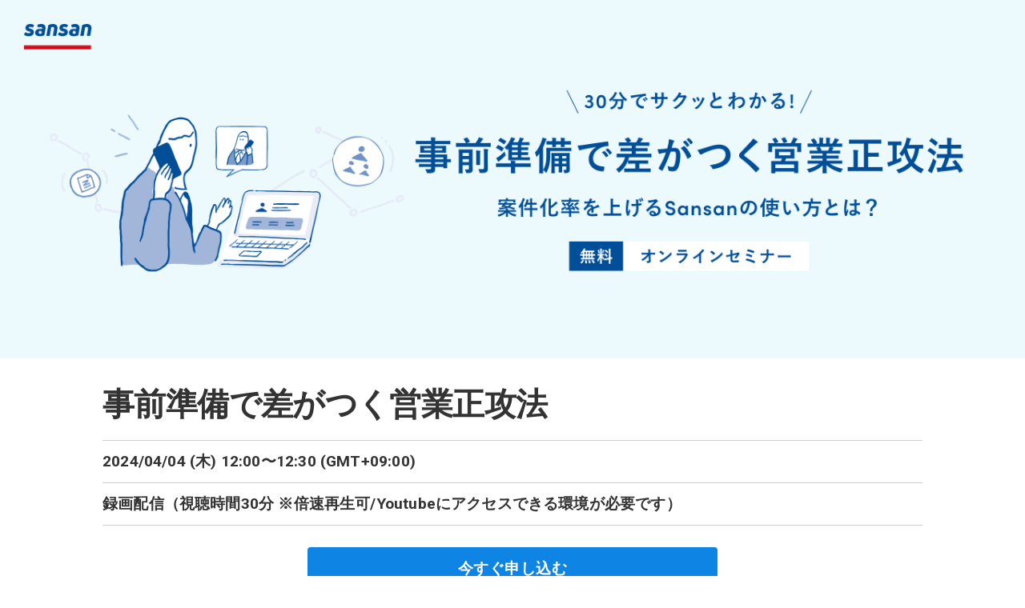

--- FILE ---
content_type: application/javascript; charset=UTF-8
request_url: https://sansan-cs.seminarone.com/_next/static/chunks/pages/%5BentryPageId%5D/event-f453ad2a9f268631.js
body_size: 2189
content:
(self.webpackChunk_N_E=self.webpackChunk_N_E||[]).push([[3108],{97486:function(e,n,i){"use strict";var t=i(87462),o=i(45987),r=i(67294),a=i(86010),l=i(64202),s=i(15352),d=r.forwardRef(function(e,n){var i=e.children,l=e.classes,d=e.className,c=e.invisible,p=e.open,u=e.transitionDuration,m=e.TransitionComponent,x=void 0===m?s.Z:m,v=(0,o.Z)(e,["children","classes","className","invisible","open","transitionDuration","TransitionComponent"]);return r.createElement(x,(0,t.Z)({in:p,timeout:u},v),r.createElement("div",{className:(0,a.Z)(l.root,d,void 0!==c&&c&&l.invisible),"aria-hidden":!0,ref:n},i))});n.Z=(0,l.Z)({root:{zIndex:-1,position:"fixed",display:"flex",alignItems:"center",justifyContent:"center",right:0,bottom:0,top:0,left:0,backgroundColor:"rgba(0, 0, 0, 0.5)",WebkitTapHighlightColor:"transparent"},invisible:{backgroundColor:"transparent"}},{name:"MuiBackdrop"})(d)},70478:function(e,n,i){"use strict";var t=i(87462),o=i(45987),r=i(4942),a=i(67294),l=i(86010),s=i(64202),d=i(98172),c=i(81409),p=i(97486),u=i(15352),m=i(93008),x=i(56217),v={enter:m.x9.enteringScreen,exit:m.x9.leavingScreen},f=a.forwardRef(function(e,n){var i=e.BackdropProps,r=e.children,s=e.classes,m=e.className,f=e.disableBackdropClick,b=void 0!==f&&f,h=e.disableEscapeKeyDown,E=e.fullScreen,g=e.fullWidth,y=e.maxWidth,k=e.onBackdropClick,Z=e.onClose,w=e.onEnter,C=e.onEntered,W=e.onEntering,S=e.onEscapeKeyDown,B=e.onExit,N=e.onExited,P=e.onExiting,T=e.open,D=e.PaperComponent,_=void 0===D?x.Z:D,M=e.PaperProps,R=void 0===M?{}:M,K=e.scroll,$=void 0===K?"paper":K,A=e.TransitionComponent,F=void 0===A?u.Z:A,X=e.transitionDuration,I=void 0===X?v:X,Y=e.TransitionProps,H=e["aria-describedby"],O=e["aria-labelledby"],j=(0,o.Z)(e,["BackdropProps","children","classes","className","disableBackdropClick","disableEscapeKeyDown","fullScreen","fullWidth","maxWidth","onBackdropClick","onClose","onEnter","onEntered","onEntering","onEscapeKeyDown","onExit","onExited","onExiting","open","PaperComponent","PaperProps","scroll","TransitionComponent","transitionDuration","TransitionProps","aria-describedby","aria-labelledby"]),z=a.useRef();return a.createElement(c.Z,(0,t.Z)({className:(0,l.Z)(s.root,m),BackdropComponent:p.Z,BackdropProps:(0,t.Z)({transitionDuration:I},i),closeAfterTransition:!0,disableBackdropClick:b,disableEscapeKeyDown:void 0!==h&&h,onEscapeKeyDown:S,onClose:Z,open:T,ref:n},j),a.createElement(F,(0,t.Z)({appear:!0,in:T,timeout:I,onEnter:w,onEntering:W,onEntered:C,onExit:B,onExiting:P,onExited:N,role:"none presentation"},Y),a.createElement("div",{className:(0,l.Z)(s.container,s["scroll".concat((0,d.Z)($))]),onMouseUp:function(e){e.target===e.currentTarget&&e.target===z.current&&(z.current=null,k&&k(e),!b&&Z&&Z(e,"backdropClick"))},onMouseDown:function(e){z.current=e.target}},a.createElement(_,(0,t.Z)({elevation:24,role:"dialog","aria-describedby":H,"aria-labelledby":O},R,{className:(0,l.Z)(s.paper,s["paperScroll".concat((0,d.Z)($))],s["paperWidth".concat((0,d.Z)(String(void 0===y?"sm":y)))],R.className,void 0!==E&&E&&s.paperFullScreen,void 0!==g&&g&&s.paperFullWidth)}),r))))});n.Z=(0,s.Z)(function(e){return{root:{"@media print":{position:"absolute !important"}},scrollPaper:{display:"flex",justifyContent:"center",alignItems:"center"},scrollBody:{overflowY:"auto",overflowX:"hidden",textAlign:"center","&:after":{content:'""',display:"inline-block",verticalAlign:"middle",height:"100%",width:"0"}},container:{height:"100%","@media print":{height:"auto"},outline:0},paper:{margin:32,position:"relative",overflowY:"auto","@media print":{overflowY:"visible",boxShadow:"none"}},paperScrollPaper:{display:"flex",flexDirection:"column",maxHeight:"calc(100% - 64px)"},paperScrollBody:{display:"inline-block",verticalAlign:"middle",textAlign:"left"},paperWidthFalse:{maxWidth:"calc(100% - 64px)"},paperWidthXs:{maxWidth:Math.max(e.breakpoints.values.xs,444),"&$paperScrollBody":(0,r.Z)({},e.breakpoints.down(Math.max(e.breakpoints.values.xs,444)+64),{maxWidth:"calc(100% - 64px)"})},paperWidthSm:{maxWidth:e.breakpoints.values.sm,"&$paperScrollBody":(0,r.Z)({},e.breakpoints.down(e.breakpoints.values.sm+64),{maxWidth:"calc(100% - 64px)"})},paperWidthMd:{maxWidth:e.breakpoints.values.md,"&$paperScrollBody":(0,r.Z)({},e.breakpoints.down(e.breakpoints.values.md+64),{maxWidth:"calc(100% - 64px)"})},paperWidthLg:{maxWidth:e.breakpoints.values.lg,"&$paperScrollBody":(0,r.Z)({},e.breakpoints.down(e.breakpoints.values.lg+64),{maxWidth:"calc(100% - 64px)"})},paperWidthXl:{maxWidth:e.breakpoints.values.xl,"&$paperScrollBody":(0,r.Z)({},e.breakpoints.down(e.breakpoints.values.xl+64),{maxWidth:"calc(100% - 64px)"})},paperFullWidth:{width:"calc(100% - 64px)"},paperFullScreen:{margin:0,width:"100%",maxWidth:"100%",height:"100%",maxHeight:"none",borderRadius:0,"&$paperScrollBody":{margin:0,maxWidth:"100%"}}}},{name:"MuiDialog"})(f)},12166:function(e,n,i){"use strict";var t=i(87462),o=i(45987),r=i(67294),a=i(86010),l=i(64202),s=r.forwardRef(function(e,n){var i=e.classes,l=e.className,s=e.dividers,d=(0,o.Z)(e,["classes","className","dividers"]);return r.createElement("div",(0,t.Z)({className:(0,a.Z)(i.root,l,void 0!==s&&s&&i.dividers),ref:n},d))});n.Z=(0,l.Z)(function(e){return{root:{flex:"1 1 auto",WebkitOverflowScrolling:"touch",overflowY:"auto",padding:"8px 24px","&:first-child":{paddingTop:20}},dividers:{padding:"16px 24px",borderTop:"1px solid ".concat(e.palette.divider),borderBottom:"1px solid ".concat(e.palette.divider)}}},{name:"MuiDialogContent"})(s)},15352:function(e,n,i){"use strict";var t=i(87462),o=i(97685),r=i(45987),a=i(67294),l=i(8662),s=i(93008),d=i(43734),c=i(65702),p=i(56109),u={entering:{opacity:1},entered:{opacity:1}},m={enter:s.x9.enteringScreen,exit:s.x9.leavingScreen},x=a.forwardRef(function(e,n){var i=e.children,s=e.disableStrictModeCompat,x=e.in,v=e.onEnter,f=e.onEntered,b=e.onEntering,h=e.onExit,E=e.onExited,g=e.onExiting,y=e.style,k=e.TransitionComponent,Z=void 0===k?l.ZP:k,w=e.timeout,C=void 0===w?m:w,W=(0,r.Z)(e,["children","disableStrictModeCompat","in","onEnter","onEntered","onEntering","onExit","onExited","onExiting","style","TransitionComponent","timeout"]),S=(0,d.Z)(),B=S.unstable_strictMode&&!(void 0!==s&&s),N=a.useRef(null),P=(0,p.Z)(i.ref,n),T=(0,p.Z)(B?N:void 0,P),D=function(e){return function(n,i){if(e){var t=B?[N.current,n]:[n,i],r=(0,o.Z)(t,2),a=r[0],l=r[1];void 0===l?e(a):e(a,l)}}},_=D(b),M=D(function(e,n){(0,c.n)(e);var i=(0,c.C)({style:y,timeout:C},{mode:"enter"});e.style.webkitTransition=S.transitions.create("opacity",i),e.style.transition=S.transitions.create("opacity",i),v&&v(e,n)}),R=D(f),K=D(g),$=D(function(e){var n=(0,c.C)({style:y,timeout:C},{mode:"exit"});e.style.webkitTransition=S.transitions.create("opacity",n),e.style.transition=S.transitions.create("opacity",n),h&&h(e)}),A=D(E);return a.createElement(Z,(0,t.Z)({appear:!0,in:x,nodeRef:B?N:void 0,onEnter:M,onEntered:R,onEntering:_,onExit:$,onExited:A,onExiting:K,timeout:C},W),function(e,n){return a.cloneElement(i,(0,t.Z)({style:(0,t.Z)({opacity:0,visibility:"exited"!==e||x?void 0:"hidden"},u[e],y,i.props.style),ref:T},n))})});n.Z=x},11480:function(e,n,i){(window.__NEXT_P=window.__NEXT_P||[]).push(["/[entryPageId]/event",function(){return i(27316)}])}},function(e){e.O(0,[2982,9255,2756,5366,8458,8477,2331,2888,9774,179],function(){return e(e.s=11480)}),_N_E=e.O()}]);

--- FILE ---
content_type: application/javascript; charset=UTF-8
request_url: https://sansan-cs.seminarone.com/_next/static/e4fjvhTPsuXamiKKaJTiJ/_buildManifest.js
body_size: 2629
content:
self.__BUILD_MANIFEST=function(s,t,e,n,a,i,c,g,d,u,r,o,p,b,h,k,m,f,j,l,y,w,v,I,_,P,z,B,F,A,D,E,L,M,N,S,T,U,C,q,x,G,H,J,K,O){return{__rewrites:{afterFiles:[],beforeFiles:[],fallback:[]},"/404":[s,t,e,"static/chunks/pages/404-26ef9cb085945876.js"],"/_error":["static/chunks/pages/_error-ae504ad575f468b7.js"],"/account/me":[s,t,n,a,i,A,e,c,h,j,"static/chunks/pages/account/me-1d7735d5e5697bfc.js"],"/account/password":[s,t,n,a,i,e,c,"static/chunks/pages/account/password-eb227d658e3a3161.js"],"/account/password/reset":[s,t,n,a,i,e,c,"static/chunks/pages/account/password/reset-10821e9c97c14509.js"],"/account-engagement/oauth/callback":[s,t,n,a,i,e,c,g,"static/chunks/pages/account-engagement/oauth/callback-5bf3c28d3900d764.js"],"/campaign":[s,t,n,a,i,e,c,"static/chunks/pages/campaign-a4a2184a605b3a06.js"],"/campaign/new":[s,t,n,a,i,d,e,c,D,E,"static/chunks/pages/campaign/new-fc4209021aa09ce4.js"],"/campaign/[id]/entry":[n,"static/chunks/pages/campaign/[id]/entry-060631419fd42e33.js"],"/campaign/[id]/general":[s,t,n,a,i,d,e,c,D,E,"static/chunks/pages/campaign/[id]/general-7559e7d90d7133e4.js"],"/campaign/[id]/integration":[s,t,n,a,i,d,e,c,g,"static/chunks/pages/campaign/[id]/integration-9ac75903bb335fc0.js"],"/campaign/[id]/integration/account-engagement/mapping":[s,t,n,a,i,e,c,"static/chunks/pages/campaign/[id]/integration/account-engagement/mapping-4daafe5f2af6dcbd.js"],"/campaign/[id]/lead":[s,t,n,a,i,d,l,y,L,"static/chunks/5013-ea5924beafddcfd9.js",e,c,k,w,"static/chunks/pages/campaign/[id]/lead-ff62a4de1e1fab28.js"],"/campaign/[id]/lead/new":[s,t,n,a,i,y,e,c,k,w,M,"static/chunks/pages/campaign/[id]/lead/new-6c7681b352549df0.js"],"/campaign/[id]/mail-settings":[s,t,n,a,i,d,N,"static/chunks/406-8fde1dee128274cc.js",e,c,p,v,"static/chunks/pages/campaign/[id]/mail-settings-31f3136fbe942ffb.js"],"/campaign/[id]/preview":[s,t,n,r,e,u,o,I,"static/chunks/pages/campaign/[id]/preview-fc2b624330b54dc8.js"],"/campaign/[id]/reception":[s,t,n,a,i,d,e,c,"static/chunks/pages/campaign/[id]/reception-18ebd707b1f45f5d.js"],"/campaign/[id]/survey/answers":[s,t,n,a,i,l,e,c,b,"static/chunks/pages/campaign/[id]/survey/answers-9c629354fea99c17.js"],"/campaign/[id]/survey/preview":[s,t,n,a,e,m,"static/chunks/pages/campaign/[id]/survey/preview-c0f9f789b6ae7a54.js"],"/campaign/[id]/survey-settings":[s,t,n,a,i,d,f,L,e,c,p,"static/chunks/4831-4947bc309737cdf8.js","static/chunks/pages/campaign/[id]/survey-settings-6ba971e53a9b911f.js"],"/campaign/[id]/webinar":[s,t,n,a,i,d,_,"static/chunks/9113-179f9b1be990714f.js",e,c,p,P,"static/chunks/pages/campaign/[id]/webinar-90718f9030fdc968.js"],"/lead":[s,t,n,a,i,l,e,c,k,"static/chunks/pages/lead-557be507888ea562.js"],"/lead/[campaignId]/[id]":[s,t,n,a,i,y,e,c,k,w,M,"static/chunks/pages/lead/[campaignId]/[id]-2233ae545a501cea.js"],"/settings/form/new":[s,t,n,a,i,f,e,c,S,"static/chunks/pages/settings/form/new-c9efd30b9a45a908.js"],"/settings/form/[id]/contents":[s,t,n,a,i,T,e,c,b,U,"static/chunks/pages/settings/form/[id]/contents-032d4bb6d102fab6.js"],"/settings/form/[id]/design-template":[s,t,n,a,i,r,N,"static/chunks/1760-5c5364b18a18c083.js",e,c,u,o,I,"static/chunks/pages/settings/form/[id]/design-template-f9ddc40923b5690a.js"],"/settings/form/[id]/general":[s,t,n,a,i,f,e,c,S,"static/chunks/pages/settings/form/[id]/general-cf34514e7bd0c256.js"],"/settings/form/[id]/preview":[s,t,n,r,e,u,o,I,"static/chunks/pages/settings/form/[id]/preview-2b4949b3841b1758.js"],"/settings/general":[s,t,n,a,i,f,e,c,"static/chunks/pages/settings/general-92d524f8b9cdd78b.js"],"/settings/group":[s,t,n,a,i,d,e,c,C,"static/chunks/pages/settings/group-f6f820222fd44fe8.js"],"/settings/group/[id]":[s,t,n,a,i,e,c,"static/chunks/pages/settings/group/[id]-f9d1c3b57acbfa2b.js"],"/settings/integration":[s,t,n,a,i,e,c,g,"static/chunks/pages/settings/integration-6cb09d76ae8908d0.js"],"/settings/integration/account-engagement":[s,t,n,a,i,d,e,c,g,q,"static/chunks/pages/settings/integration/account-engagement-4f654f1ef077ecaf.js"],"/settings/integration/account-engagement/business-unit":[s,t,n,a,i,d,e,c,g,q,"static/chunks/pages/settings/integration/account-engagement/business-unit-23fb19cbd16b7780.js"],"/settings/integration/account-engagement/business-unit/new":[s,t,n,a,i,e,c,g,z,"static/chunks/pages/settings/integration/account-engagement/business-unit/new-79054107620e1fb9.js"],"/settings/integration/account-engagement/business-unit/[id]":[s,t,n,a,i,e,c,g,z,"static/chunks/pages/settings/integration/account-engagement/business-unit/[id]-1ca04fc2c9bbd2d0.js"],"/settings/integration/account-engagement/business-unit/[id]/mapping":[s,t,n,a,i,e,c,g,z,"static/chunks/pages/settings/integration/account-engagement/business-unit/[id]/mapping-a96b2066a40667d0.js"],"/settings/integration/account-engagement/me":[s,t,n,a,i,e,c,g,x,"static/chunks/pages/settings/integration/account-engagement/me-a8bf2897d13d6bbf.js"],"/settings/integration/account-engagement/new":[s,t,n,a,i,e,c,g,x,"static/chunks/pages/settings/integration/account-engagement/new-f09c84e5436c1600.js"],"/settings/integration/sansan":[s,t,n,a,i,e,c,g,"static/chunks/pages/settings/integration/sansan-782fbff7cf26ed54.js"],"/settings/integration/sansan/new":[s,t,n,a,i,e,c,g,"static/chunks/pages/settings/integration/sansan/new-c488c59a383c7a1f.js"],"/settings/integration/sansan/[id]":[s,t,n,a,i,e,c,g,"static/chunks/pages/settings/integration/sansan/[id]-7ab7f060495eb3f1.js"],"/settings/integration/zoom":[s,t,n,a,i,e,c,g,h,"static/chunks/pages/settings/integration/zoom-569642f9c6439b96.js"],"/settings/integration/zoom/new":[s,t,n,a,i,e,c,g,"static/chunks/pages/settings/integration/zoom/new-9cb32eccdeb66f70.js"],"/settings/integration/zoom/[id]":[s,t,n,a,i,e,c,g,"static/chunks/pages/settings/integration/zoom/[id]-7d59472562ed4c99.js"],"/settings/lead/download-history":[s,t,n,a,i,e,c,"static/chunks/pages/settings/lead/download-history-243cb507b02a6277.js"],"/settings/mail/new":[s,t,n,a,i,_,e,c,p,P,G,"static/chunks/pages/settings/mail/new-5953084ceef13196.js"],"/settings/mail/non-delivery":[s,t,n,a,i,e,c,v,"static/chunks/pages/settings/mail/non-delivery-3a433825e1119eec.js"],"/settings/mail/[id]/contents":[s,t,n,a,i,e,c,"static/chunks/pages/settings/mail/[id]/contents-910889b6289de945.js"],"/settings/mail/[id]/general":[s,t,n,a,i,_,e,c,p,P,G,"static/chunks/pages/settings/mail/[id]/general-479871b45e09e27c.js"],"/settings/privacypolicy/[id]":[s,t,n,a,i,e,c,"static/chunks/pages/settings/privacypolicy/[id]-43e2418458415a96.js"],"/settings/security/ip-restriction":[s,t,n,a,i,d,e,c,B,"static/chunks/pages/settings/security/ip-restriction-b3011a6f64e2c638.js"],"/settings/security/ip-restriction/new":[s,t,n,a,i,e,c,B,H,"static/chunks/pages/settings/security/ip-restriction/new-d927ca9c0430de0e.js"],"/settings/security/ip-restriction/[id]":[s,t,n,a,i,e,c,B,H,"static/chunks/pages/settings/security/ip-restriction/[id]-d4b353be82157f4b.js"],"/settings/signature/[id]":[s,t,n,a,i,e,c,"static/chunks/pages/settings/signature/[id]-3fb9d83cfb222459.js"],"/settings/survey/new":[s,t,n,a,i,e,c,b,F,J,"static/chunks/pages/settings/survey/new-f24216bbb72fab16.js"],"/settings/survey/[id]/contents":[s,t,n,a,i,T,e,c,b,F,U,"static/chunks/pages/settings/survey/[id]/contents-8eb31191ef15a917.js"],"/settings/survey/[id]/general":[s,t,n,a,i,e,c,b,F,J,"static/chunks/pages/settings/survey/[id]/general-43d5d2e3f1405977.js"],"/settings/survey/[id]/preview":[s,t,n,"static/chunks/6410-677cbe82d72839ef.js",e,m,"static/chunks/pages/settings/survey/[id]/preview-3d9b378abfabf635.js"],"/settings/user":[s,t,n,a,i,d,e,c,C,"static/chunks/pages/settings/user-2dbbb4f0d9cf0893.js"],"/settings/user/new":[s,t,n,a,i,e,c,j,"static/chunks/pages/settings/user/new-0ea6fa863f74b12f.js"],"/settings/user/[id]":[s,t,n,a,i,A,e,c,h,j,"static/chunks/pages/settings/user/[id]-f3b0dd80759083cf.js"],"/settings/[tab]":[s,t,n,a,i,d,e,c,h,v,"static/chunks/pages/settings/[tab]-7465eb0540e78e89.js"],"/signin":[s,t,n,a,i,e,c,"static/chunks/pages/signin-44b15e741a8fa91c.js"],"/survey/post":[s,t,n,K,e,u,m,"static/chunks/pages/survey/post-7808b80a6b25c954.js"],"/survey/pre":[s,t,n,K,e,u,m,"static/chunks/pages/survey/pre-f0488bb358d6dfd0.js"],"/survey/thanks":["static/chunks/pages/survey/thanks-eaea956bc8adf78d.js"],"/zoom/oauth/callback":[s,t,n,a,i,e,c,g,"static/chunks/pages/zoom/oauth/callback-53d067bb603ef92b.js"],"/[entryPageId]/event":[s,t,n,r,e,u,o,"static/chunks/pages/[entryPageId]/event-f453ad2a9f268631.js"],"/[entryPageId]/event/thanks":[s,t,n,r,e,u,o,"static/chunks/pages/[entryPageId]/event/thanks-edb100415626920a.js"],"/[entryPageId]/online":[s,t,n,r,e,u,o,"static/chunks/pages/[entryPageId]/online-a0024bcde586d286.js"],"/[entryPageId]/webinar":[s,t,n,r,O,e,u,o,"static/chunks/pages/[entryPageId]/webinar-345d10e3e59f1b6b.js"],"/[entryPageId]/webinar/thanks":[s,t,n,r,O,e,u,o,"static/chunks/pages/[entryPageId]/webinar/thanks-03897156288efb27.js"],sortedPages:["/404","/_app","/_error","/account/me","/account/password","/account/password/reset","/account-engagement/oauth/callback","/campaign","/campaign/new","/campaign/[id]/entry","/campaign/[id]/general","/campaign/[id]/integration","/campaign/[id]/integration/account-engagement/mapping","/campaign/[id]/lead","/campaign/[id]/lead/new","/campaign/[id]/mail-settings","/campaign/[id]/preview","/campaign/[id]/reception","/campaign/[id]/survey/answers","/campaign/[id]/survey/preview","/campaign/[id]/survey-settings","/campaign/[id]/webinar","/lead","/lead/[campaignId]/[id]","/settings/form/new","/settings/form/[id]/contents","/settings/form/[id]/design-template","/settings/form/[id]/general","/settings/form/[id]/preview","/settings/general","/settings/group","/settings/group/[id]","/settings/integration","/settings/integration/account-engagement","/settings/integration/account-engagement/business-unit","/settings/integration/account-engagement/business-unit/new","/settings/integration/account-engagement/business-unit/[id]","/settings/integration/account-engagement/business-unit/[id]/mapping","/settings/integration/account-engagement/me","/settings/integration/account-engagement/new","/settings/integration/sansan","/settings/integration/sansan/new","/settings/integration/sansan/[id]","/settings/integration/zoom","/settings/integration/zoom/new","/settings/integration/zoom/[id]","/settings/lead/download-history","/settings/mail/new","/settings/mail/non-delivery","/settings/mail/[id]/contents","/settings/mail/[id]/general","/settings/privacypolicy/[id]","/settings/security/ip-restriction","/settings/security/ip-restriction/new","/settings/security/ip-restriction/[id]","/settings/signature/[id]","/settings/survey/new","/settings/survey/[id]/contents","/settings/survey/[id]/general","/settings/survey/[id]/preview","/settings/user","/settings/user/new","/settings/user/[id]","/settings/[tab]","/signin","/survey/post","/survey/pre","/survey/thanks","/zoom/oauth/callback","/[entryPageId]/event","/[entryPageId]/event/thanks","/[entryPageId]/online","/[entryPageId]/webinar","/[entryPageId]/webinar/thanks"]}}("static/chunks/26770aaf-a2608cd08900e9f6.js","static/chunks/9255-37047c218f846c29.js","static/chunks/8458-c41e9f16eff9a5d0.js","static/chunks/2756-0bb554e672b77f52.js","static/chunks/6226-2d54048bf79a00ec.js","static/chunks/8342-219ed14fee9ec660.js","static/chunks/2778-bfdf6d7288932c26.js","static/chunks/5134-f9ee61ebb4527e86.js","static/chunks/4361-2e37f84c2d6d87bc.js","static/chunks/8477-9085693b8bb6001f.js","static/chunks/5366-f618e4283bfb9e4d.js","static/chunks/2331-69ffa502dadda488.js","static/chunks/1821-44baf1e42c663485.js","static/chunks/6103-b4cccaae73944d83.js","static/chunks/2946-f5c9adec685d9888.js","static/chunks/5177-874853e82ac7032a.js","static/chunks/6012-5b6962029df0fe1c.js","static/chunks/5915-620b13d47809d525.js","static/chunks/2559-a6c0f47020c7a5f0.js","static/chunks/1314-30419d3f0e5b1d27.js","static/chunks/3326-afb72b31d63f32de.js","static/chunks/6491-79ad644f2f6cba70.js","static/chunks/3415-6cd52221b1060202.js","static/chunks/2671-122f57d6399319c8.js","static/chunks/9435-e91fe98d71f5bf71.js","static/chunks/8910-7998588322dd90b8.js","static/chunks/2490-8acc6a4870e61fda.js","static/chunks/8031-096e64492d6b023a.js","static/chunks/5798-7b576d4815f168e6.js","static/chunks/7014-bef4172788e53406.js","static/chunks/22-5f99160158c53cca.js","static/chunks/5598-eba79ea6dd7224fa.js","static/chunks/6241-8e228a0876c5555e.js","static/chunks/4902-2f26293e41b35e81.js","static/chunks/9215-5285081de77e2dc3.js","static/chunks/3782-34753e90a69ab828.js","static/chunks/9502-7a4e490ebb83b012.js","static/chunks/9193-310dc5320bb5b902.js","static/chunks/9695-0e042f1384f90e72.js","static/chunks/6446-6c08dca2f0ddcc50.js","static/chunks/184-63cf8cedbc57b459.js","static/chunks/7117-1ad3b6a8e7e83d09.js","static/chunks/4886-9be569e0f823f8d7.js","static/chunks/21-f3fdb6bca7eb523c.js","static/chunks/2647-068021dc9c2a9748.js","static/chunks/2390-852f4de58ea1a487.js"),self.__BUILD_MANIFEST_CB&&self.__BUILD_MANIFEST_CB();

--- FILE ---
content_type: application/javascript; charset=UTF-8
request_url: https://sansan-cs.seminarone.com/_next/static/chunks/2331-69ffa502dadda488.js
body_size: 46666
content:
"use strict";(self.webpackChunk_N_E=self.webpackChunk_N_E||[]).push([[2331],{27316:function(e,n,t){t.r(n),t.d(n,{__N_SSP:function(){return f},handleWindowClose:function(){return y}});var i=t(59499),a=t(4730),r=t(67294),s=t(32601),o=t(14744),c=t(9008),d=t.n(c),l=t(82515),m=t(66422),p=t(64922),g=t(90854),x=t(60331),h=t(85893),u=["errorCode","tenantId"];function C(e,n){var t=Object.keys(e);if(Object.getOwnPropertySymbols){var i=Object.getOwnPropertySymbols(e);n&&(i=i.filter(function(n){return Object.getOwnPropertyDescriptor(e,n).enumerable})),t.push.apply(t,i)}return t}function j(e){for(var n=1;n<arguments.length;n++){var t=null!=arguments[n]?arguments[n]:{};n%2?C(Object(t),!0).forEach(function(n){(0,i.Z)(e,n,t[n])}):Object.getOwnPropertyDescriptors?Object.defineProperties(e,Object.getOwnPropertyDescriptors(t)):C(Object(t)).forEach(function(n){Object.defineProperty(e,n,Object.getOwnPropertyDescriptor(t,n))})}return e}var f=!0,y=function(e){e.preventDefault(),e.returnValue="行った変更が保存されない可能性があります。"};n.default=function(e){var n,t,i,c,C,f,v,b=e.errorCode,S=e.tenantId,Z=(0,a.Z)(e,u);if((0,r.useEffect)(function(){!b&&S&&Z.applicationFormProps?(0,x.xM)(Z.applicationFormProps.campaignSettings.campaignLanguageKind):(0,x.xM)(x.$P.JAPANESE)},[]),b||!S||!Z.applicationFormProps)return(0,h.jsx)(p.Z,{errorCode:b});var k=j({isPreview:!1},Z.applicationFormProps);(0,l.ZP)("/token",function(){return m.Z.getToken(S)},{revalidateOnFocus:!1,onErrorRetry:function(e,n,t,i,a){var r=a.retryCount;if(r>=3)throw e;setTimeout(function(){return i({retryCount:r})},2e3)}}),(0,r.useEffect)(function(){return k.formSettings.option.leaveAlert.enabled&&window.addEventListener("beforeunload",y,!0),function(){window.removeEventListener("beforeunload",y,!0)}},[]);var E=(null===(n=k.campaignSettings.smartForm)||void 0===n?void 0:n.isIntegrationSmartForm)&&(null===(t=k.campaignSettings.smartForm)||void 0===t?void 0:t.token);return(0,h.jsxs)(o.bd,{i18n:s.ag,children:[(0,h.jsxs)(d(),{children:[(0,h.jsx)("title",{children:k.campaignSettings.design.headingText}),k.favicon&&""!==k.favicon.pc&&(0,h.jsxs)(h.Fragment,{children:[(0,h.jsx)("link",{rel:"icon",href:k.favicon.pc}),(0,h.jsx)("link",{rel:"apple-touch-icon",sizes:"180x180",href:k.favicon.pc}),(0,h.jsx)("link",{rel:"icon",type:"image/png",href:k.favicon.pc,sizes:"192x192"})]}),(0,h.jsx)("meta",{property:"og:title",content:null===(i=k.ogp)||void 0===i?void 0:i.title}),(0,h.jsx)("meta",{property:"og:type",content:"article"}),(0,h.jsx)("meta",{property:"og:description",content:null===(c=k.ogp)||void 0===c?void 0:c.description}),(0,h.jsx)("meta",{property:"og:url",content:Z.url}),(0,h.jsx)("meta",{property:"og:image",content:null===(C=k.ogp)||void 0===C?void 0:C.logoImagePath}),k.campaignSettings.metaData.writeMetaRobotsTag&&(0,h.jsx)("meta",{name:"robots",content:"noindex, nofollow"}),(null===(f=k.tracking)||void 0===f?void 0:f.gtag)&&(0,h.jsx)("script",{dangerouslySetInnerHTML:{__html:"(function(w,d,s,l,i){w[l]=w[l]||[];w[l].push({'gtm.start':\n                new Date().getTime(),event:'gtm.js'});var f=d.getElementsByTagName(s)[0],\n                j=d.createElement(s),dl=l!='dataLayer'?'&l='+l:'';j.async=true;j.src=\n                'https://www.googletagmanager.com/gtm.js?id='+i+dl;f.parentNode.insertBefore(j,f);\n                })(window,document,'script','dataLayer','".concat(k.tracking.gtag,"');")}}),E&&(0,h.jsx)("script",{src:"https://sdk.smartform.sansan.com/sdk/smartform.js"})]}),(null===(v=k.tracking)||void 0===v?void 0:v.gtag)&&(0,h.jsx)("noscript",{dangerouslySetInnerHTML:{__html:'<iframe src="https://www.googletagmanager.com/ns.html?id='.concat(k.tracking.gtag,'" height="0" width="0" style="display:none;visibility:hidden"></iframe>')}}),(0,h.jsx)(g.Z,j(j({},k),{},{initSmartForm:E?function(){try{var e=k.campaignSettings.smartForm.token;smartform.init(e)}catch(e){console.error(e)}}:void 0}))]})}},23130:function(e,n,t){t.d(n,{D:function(){return o},P:function(){return s}}),t(67294);var i=t(57404),a=t(92964),r=t(85893),s=function(e){var n=e.date,t=e.format,s=(0,a.b)().languageKind,o=(0,i.tC)(n,(0,i.o9)(t,s),s);return(0,r.jsx)("span",{children:o})},o=function(e){var n=e.timestamp,t=e.timeZone,s=e.format,o=(0,a.b)().languageKind,c=(0,i.AU)(n,t,(0,i.o9)(s,o),o);return(0,r.jsx)("span",{children:c})}},50806:function(e,n,t){var i=t(59499),a=t(67294),r=t(46941),s=t(72488),o=t(43886),c=t(79064),d=t(86552),l=t(82370),m=t(65209),p=t(85893),g=(0,r.Z)(function(e){var n,t;return(0,s.Z)({root:(t={display:"flex",flexDirection:"column",color:d.vm.SsmBlackGrey},(0,i.Z)(t,e.breakpoints.up("md"),{marginLeft:e.spacing(20),marginRight:e.spacing(20)}),(0,i.Z)(t,"& h3",{textAlign:"center"}),(0,i.Z)(t,"& p",{textAlign:"center"}),(0,i.Z)(t,"& ul",{textAlign:"left",listStyle:"none",paddingLeft:"3.3em !important",textIndent:"-1.3em"}),(0,i.Z)(t,"& span",(n={display:"block",textAlign:"left"},(0,i.Z)(n,e.breakpoints.up("sm"),{paddingLeft:"2em"}),(0,i.Z)(n,e.breakpoints.down("xs"),{fontSize:l.a.size.XXS}),n)),(0,i.Z)(t,"& .qr",{textAlign:"center",marginTop:"2em",marginBottom:"2em","& img":{width:"200px",height:"200px"}}),t),button:function(n){var t;return t={alignSelf:"center",marginTop:"1em",marginBottom:"1em",visibility:n.isMobile?"visible":"hidden",fontSize:l.a.size.S},(0,i.Z)(t,e.breakpoints.down("xs"),{fontSize:l.a.size.XS}),(0,i.Z)(t,"fontWeight","bold"),(0,i.Z)(t,"& span",{textAlign:"center",padding:0}),(0,i.Z)(t,"& a",{position:"absolute",height:"100%",textIndent:"100%",whiteSpace:"nowrap",overflow:"hidden",width:"100%"}),t}})});n.Z=function(e){var n=e.smartEntryJsUrl,t=e.isMobile,i=void 0!==t&&t,r=e.themeColors,s=g({isMobile:i}),d=(0,m.J)({primaryColor:r?r.primary:"",secondaryColor:r?r.secondary:""});return(0,a.useEffect)(function(){var e=document.createElement("script");e.src=n,e.async=!1,document.body.appendChild(e)},[]),(0,p.jsxs)("div",{className:s.root,children:[(0,p.jsxs)("h3",{children:["スマートエントリー",(0,p.jsx)("br",{}),"でお申し込みください"]}),!i&&(0,p.jsxs)("ul",{children:[(0,p.jsx)("li",{children:(0,p.jsx)(o.Z,{paragraph:!0,children:"① スマートフォンのカメラアプリでQRコードを読み込み"})}),(0,p.jsx)("li",{children:(0,p.jsxs)(o.Z,{paragraph:!0,children:["② オンライン名刺の情報で登録が完了",(0,p.jsx)("br",{}),"（クラウド名刺管理サービスSansan／名刺アプリEight）"]})})]}),(0,p.jsx)(o.Z,{paragraph:!0,children:(0,p.jsx)("span",{children:"※オンライン名刺をお持ちでない方も名刺を撮影しすぐにご登録いただけます。"})}),i?(0,p.jsx)(c.Z,{id:"_smart-entry","data-link-text":"申し込む",variant:"contained",fullWidth:!0,disableElevation:!0,className:s.button,classes:{contained:d.button,label:d.buttonLabel,root:d.buttonHover},children:"申し込む"}):n?(0,p.jsx)("div",{id:"_smart-entry",className:"qr","data-link-text":"申し込む"}):(0,p.jsx)("div",{className:"qr",children:(0,p.jsx)("img",{src:"/design-template/se_sample-qr.png"})}),(0,p.jsxs)(o.Z,{paragraph:!0,children:["オンライン名刺情報を本イベントに提供することに同意",i?"して申し込む。":"の上、撮影する。"]})]})}},90854:function(e,n,t){t.d(n,{Z:function(){return e4}});var i=t(50029),a=t(16835),r=t(4730),s=t(59499),o=t(64687),c=t.n(o),d=t(67294),l=t(32601),m=t(14744),p=t(46941),g=t(72488),x=t(36849),h=t(97486),u=t(70478),C=t(75162),j=t(11163),f=t(17563),y=t(42238),v=t(27316),b=t(66422),S=t(15437),Z=t(20959),k=t(57408),E=t(57404),w=t(82370),D=t(60331),N=t(85472),H=t(43886),M=t(56217),T=t(47842),F=t(79064),P=t(43871),L=t(19214),A=t(10150),I=t(86010),z=t(86552),B=t(65209),_=t(23130),O=t(85893),U=(0,L.Z)(function(e){return(0,A.Z)({root:function(n){var t,i,a;return a={position:"relative",backgroundColor:z.vm.White,padding:"80px 128px",width:"100%"},(0,s.Z)(a,e.breakpoints.down("xs"),{fontSize:w.a.size.XS,padding:"32px 16px"}),(0,s.Z)(a,"& .MuiTypography-h2",(t={fontSize:w.a.size.XL},(0,s.Z)(t,e.breakpoints.down("xs"),{fontSize:w.a.size.M}),(0,s.Z)(t,"fontWeight","bold"),t)),(0,s.Z)(a,"& h2",{position:"relative",textAlign:"center",marginBottom:"2em",color:z.vm.SsmBlackGrey}),(0,s.Z)(a,"& h2::after",{content:'""',backgroundColor:n.primaryColor,display:"inline-block",width:"64px",height:"8px",marginTop:"0.5em",position:"absolute",bottom:"-0.5em",left:"50%",transform:"translateX(-50%)"}),(0,s.Z)(a,"& .title",{textAlign:"center"}),(0,s.Z)(a,"& dl",{fontSize:w.a.size.S,"& dt":(0,s.Z)({fontWeight:"bold",marginBottom:"16px"},e.breakpoints.down("xs"),{fontSize:w.a.size.XS,marginBottom:"18px"}),"& dd":(i={margin:"0px 0px 36px 0px",wordBreak:"break-all"},(0,s.Z)(i,e.breakpoints.down("xs"),{fontSize:w.a.size.XXS}),(0,s.Z)(i,"& .mail",{backgroundColor:z.vm.GreyF8,padding:e.spacing(2),marginBottom:e.spacing(1)}),(0,s.Z)(i,"& .mail-caution",(0,s.Z)({color:z.vm.RedA,margin:0,fontSize:w.a.size.XS},e.breakpoints.down("xs"),{fontSize:w.a.size.XXS})),(0,s.Z)(i,"& .multiline",{whiteSpace:"pre-wrap"}),(0,s.Z)(i,"& .no-input",(0,s.Z)({color:z.vm.GreyA0},e.breakpoints.down("xs"),{fontSize:w.a.size.XXS})),(0,s.Z)(i,"& .no-margin",{margin:0}),(0,s.Z)(i,"& .pre-wrap",{whiteSpace:"pre-wrap"}),i),"& dd.hasOtherContent":{marginBottom:"20px"},"& dd:last-child":(0,s.Z)({margin:"0px 0px 64px 0px"},e.breakpoints.down("xs"),{margin:"0px 0px 32px 0px"})}),(0,s.Z)(a,"& .buttonGroup",{"& button":(0,s.Z)({width:"100%",height:"54px",fontSize:w.a.size.XS,fontWeight:"bold",wordBreak:"break-all"},e.breakpoints.down("xs"),{whiteSpace:"nowrap"})}),a}})}),W=(0,L.Z)({dateText:{marginRight:"10px"},timeSeparator:{margin:"0 4px"}}),R=function(e){var n=e.timezone,t=e.date,i=W(),a=(0,E.$S)(t.startUnixTime,n),r=(0,E.$S)(t.endUnixTime,n);return(0,O.jsxs)(O.Fragment,{children:[(0,O.jsx)("span",{className:i.dateText,children:(0,O.jsx)(_.D,{timestamp:t.startUnixTime,timeZone:n,format:"yyyy年M月dd日 (EEEEE)"})}),(0,E.LR)(a,r)?(0,O.jsx)(m.cC,{id:"終日"}):(0,O.jsxs)(O.Fragment,{children:[(0,O.jsx)(_.D,{timestamp:t.startUnixTime,timeZone:n,format:"HH:mm"}),(0,O.jsx)("span",{className:i.timeSeparator,children:"~"}),(0,O.jsx)(_.D,{timestamp:t.endUnixTime,timeZone:n,format:"HH:mm"})]})]})},G=function(e){var n=e.lpSettings,t=e.formItems,i=e.isMobile,a=e.data,r=e.campaignDateId,s=e.onClose,o=e.onSubmit,c=U({primaryColor:n.formSettings.design.color.primary,secondaryColor:n.formSettings.design.color.secondary}),p=(0,B.J)({primaryColor:n.formSettings.design.color.primary,secondaryColor:n.formSettings.design.color.secondary}),g=function(e){var n,t,i,r=(0,Z.Vi)(e.type),s=null===(n=a.find(function(n){return n.id===e.id}))||void 0===n?void 0:n.value,o=null;switch(r){case Z.zU.Text:o="company"===e.type?s.companyName&&(0,O.jsx)(O.Fragment,{children:s.companyName}):s&&(0,O.jsx)(O.Fragment,{children:s});break;case Z.zU.Number:o=s&&(0,O.jsx)(O.Fragment,{children:s});break;case Z.zU.Birthday:case Z.zU.Calendar:if(s){var c=s.split("/");o=3===c.length&&(0,O.jsx)(_.P,{date:new Date(c[0],c[1]-1,c[2]),format:"yyyy年MM月dd日"})}break;case Z.zU.MultiLineText:o=s&&(0,O.jsx)("pre",{className:"no-margin pre-wrap",children:s});break;case Z.zU.Mail:o=s&&(0,O.jsxs)(O.Fragment,{children:[(0,O.jsx)(H.Z,{variant:"body1",className:"mail",children:s}),(0,O.jsx)(H.Z,{className:"mail-caution",children:(0,O.jsx)(m.cC,{id:"メールアドレスに誤りがないかご確認ください。"})})]});break;case Z.zU.Rating:o=(0,O.jsx)(P.Z,{value:Number(s),readOnly:!0});break;case Z.zU.SeparateFullName:o=(s.lastName||s.firstName)&&(0,O.jsx)(O.Fragment,{children:"".concat(s.lastName," ").concat(s.firstName)});break;case Z.zU.Select:o=s.length>0&&(0,O.jsx)(O.Fragment,{children:s.map(function(e){return e.value}).join(", ")}),i=null===(t=s.find(function(e){return e.hasOtherContent}))||void 0===t?void 0:t.otherContent;break;case Z.zU.Address:o=!(!s.postalCode&&!s.prefectur&&!s.city&&!s.street&&!s.building)&&(0,O.jsxs)(O.Fragment,{children:[s.postalCode&&(0,O.jsx)("p",{className:"no-margin",children:s.postalCode}),s.prefecture,s.city,s.street,s.building]})}return(0,O.jsxs)(d.Fragment,{children:[(0,O.jsx)("dt",{children:e.label}),(0,O.jsx)("dd",{className:(0,I.Z)(i&&"hasOtherContent"),children:o||(0,O.jsx)("span",{className:"no-input",children:(0,O.jsx)(m.cC,{id:"未入力"})})}),i&&(0,O.jsx)("dd",{children:i})]},e.id)};if(0===a.length)return null;var x=n.campaignSettings.campaignDates.dates,h=r?null==x?void 0:x.find(function(e){return e.id===r}):void 0;return(0,O.jsx)("div",{children:(0,O.jsxs)(M.Z,{square:!0,className:c.root,children:[(0,O.jsx)(H.Z,{variant:"h2",children:(0,O.jsx)(m.cC,{id:"入力内容の確認"})}),(0,O.jsxs)("dl",{children:[h&&(0,O.jsxs)(O.Fragment,{children:[(0,O.jsx)("dt",{children:(0,O.jsx)(m.cC,{id:"参加日時"})}),(0,O.jsx)("dd",{children:(0,O.jsx)(R,{timezone:n.campaignSettings.campaignDates.timeZone,date:h})})]}),t.map(function(e){return g(e)})]}),(0,O.jsx)("div",{className:"buttonGroup",children:(0,O.jsxs)(T.Z,{container:!0,spacing:2,children:[(0,O.jsx)(T.Z,{item:!0,xs:4,children:(0,O.jsx)(F.Z,{onClick:s,variant:"outlined",classes:{outlined:p.outlinedButton,label:p.outlinedButtonLabel,root:p.outlinedButtonHover},children:i?l.ag._("戻る"):l.ag._("入力画面に戻る")})}),(0,O.jsx)(T.Z,{item:!0,xs:8,children:(0,O.jsx)(F.Z,{onClick:o,variant:"contained",classes:{contained:p.button,label:p.buttonLabel,root:p.buttonHover},children:(0,O.jsx)(m.cC,{id:"申し込む"})})})]})})]})})},X=t(85677),q=t(15352),K=t(67498),Y=t(20450),J=t(68385),V=t(66002),Q=t(66261),$=t(53783),ee=t(76912),en=t(70133),et=t(92964);t(66337);var ei=function(e){var n=arguments.length>1&&void 0!==arguments[1]&&arguments[1],t=(0,d.useRef)(!1);(0,d.useEffect)(function(){return function(){t.current=!0}},[]);var i=(0,d.useState)(n),a=i[0],r=i[1];return(0,d.useEffect)(function(){var n=new IntersectionObserver(function(e){t.current||r(e[0].isIntersecting)});return e.current&&n.observe(e.current),function(){e.current&&n.unobserve(e.current)}},[]),a},ea=t(39036),er=t(50806),es=(0,p.Z)(function(e){return(0,g.Z)({isFull:{color:"red",paddingLeft:"".concat(e.spacing(1),"px")}})}),eo=function(e){var n=e.campaignSettings,t=e.campaignDate;if(e.isWebinarPage||!n.isSelectableCampaignDate)return null;var i=es();if(t.isClosed)return(0,O.jsx)(O.Fragment,{children:l.ag._("開催終了")});if(!n.entryLimit.isEnabled)return null;var a=n.entryLimit.kind===S.HX.UPPER_LIMIT,r=t.currentLeadCount,s=t.entryLimitCount,o=Math.max(s-r,0),c=r>=s;return(0,O.jsxs)(O.Fragment,{children:[a?n.entryLimit.isDisplayLeadLimit?l.ag._("定員 : {entryLimitCount}名 残り : {leftCount}名",{entryLimitCount:s,leftCount:o}):l.ag._("定員 : {entryLimitCount}名",{entryLimitCount:s}):l.ag._("募集上限なし"),a&&c&&(0,O.jsx)("span",{className:i.isFull,children:l.ag._("(満席)")})]})},ec=function(e){var n=e.campaignSettings;if(e.isWebinarPage||n.isSelectableCampaignDate||!n.entryLimit.isEnabled)return null;var t=n.entryLimit.entryLimitCount,i=n.entryLimit.currentLeadCount,a=Math.max(t-i,0),r=n.entryLimit.kind===S.HX.UPPER_LIMIT,s=i>=t;return(0,O.jsxs)("div",{children:[(0,O.jsx)(H.Z,{variant:"h3",className:"title",children:(0,O.jsx)(m.cC,{id:"定員"})}),(0,O.jsxs)(H.Z,{paragraph:!0,children:[(0,O.jsx)(J.Z,{display:"inline-block",component:"span",pr:1,children:r?n.entryLimit.isDisplayLeadLimit?l.ag._("{entryLimitCount}名 残り{leftCount}名",{entryLimitCount:t,leftCount:a}):l.ag._("{entryLimitCount}名",{entryLimitCount:t}):l.ag._("上限なし")}),r&&s&&(0,O.jsx)(J.Z,{display:"inline-block",component:"span",className:"annotation",children:l.ag._("（定員に達したため、募集は締め切りとさせて頂きました）")})]})]})},ed=t(42283),el=t(15778),em=t(9379),ep=t(73081),eg=t(78458),ex=t(75686),eh=t(83490),eu=t(32866),eC=t(64202),ej=t(55891),ef=t(19764),ey=t(55757),ev=t(250),eb=t(7661),eS=t(46859),eZ=(0,eC.Z)(function(e){return(0,g.Z)({root:{"label + &":{marginTop:e.spacing(1)},width:"100%",lineHeight:"19px"},input:{position:"relative",backgroundColor:e.palette.background.paper,border:"1px solid #ced4da",padding:"10px 12px",fontSize:"1rem",transition:e.transitions.create(["border-color","box-shadow"]),fontFamily:w.I.fontFamily,"&:focus":{backgroundColor:e.palette.background.paper,boxShadow:"".concat((0,ej.U1)(e.palette.primary.main,.25)," 0 0 0 0.2rem"),borderColor:e.palette.primary.main}},error:{borderColor:e.palette.error.main}})})(ef.Z),ek=(0,p.Z)(function(e){return(0,g.Z)({margin:{margin:e.spacing(1),padding:e.spacing(1)},nestMargin:{padding:"6px 0 7px"},legacy:{width:"100%",fontSize:"16px",padding:"10px 12px"},disabled:{"&.Mui-disabled":{color:"rgba(0, 0, 0, 0.5)",opacity:1}},dateText:{marginRight:"10px"},timeSeparator:{margin:"0 4px"},fullText:{color:"#F13E48",marginLeft:"12px"},closedText:{marginLeft:"12px"},errorMessage:{color:e.palette.error.main}})}),eE=function(e){var n=e.id,t=e.name,i=e.timezone,r=e.dates,s=e.isUpperLimit,o=(0,ed.Gc)(),c=o.errors,d=o.control,p=ek(),g=(0,et.b)().languageKind,x=[(0,O.jsx)(ey.Z,{value:"",disabled:!0,children:(0,O.jsx)(m.cC,{id:"選択してください"})},"empty"),r.map(function(e){var n=(0,E.$S)(e.startUnixTime,i),t=(0,E.$S)(e.endUnixTime,i),a=e.entryLimitCount<=e.currentLeadCount&&s,r=(0,E.AU)(e.startUnixTime,i,(0,E.o9)("yyyy年M月dd日 (EEEEE)",g),g),o=(0,E.AU)(e.startUnixTime,i,(0,E.o9)("HH:mm",g),g),c=(0,E.AU)(e.endUnixTime,i,(0,E.o9)("HH:mm",g),g),d=(0,E.LR)(n,t);return(0,O.jsx)(ey.Z,{value:e.id,disabled:a||e.isClosed,className:p.disabled,children:(0,O.jsxs)(O.Fragment,{children:[(0,O.jsx)("span",{className:p.dateText,children:r}),d?(0,O.jsx)(m.cC,{id:"終日"}):(0,O.jsxs)(O.Fragment,{children:[(0,O.jsx)("span",{children:o}),(0,O.jsx)("span",{className:p.timeSeparator,children:"~"}),(0,O.jsx)("span",{children:c})]}),e.isClosed&&(0,O.jsx)("span",{className:p.closedText,children:(0,O.jsx)(m.cC,{id:"開催終了"})}),a&&!e.isClosed&&(0,O.jsx)("span",{className:p.fullText,children:(0,O.jsx)(m.cC,{id:"満席"})})]})},e.id)})],h=(0,O.jsx)(ev.Z,{input:(0,O.jsx)(eZ,{error:n in c,name:t}),displayEmpty:!0,children:x});return(0,O.jsxs)("div",{className:p.margin,children:[(0,O.jsxs)(eb.Z,{fullWidth:!0,children:[(0,O.jsx)(eS.Z,{label:l.ag._("参加日時"),htmlFor:n,required:!0}),(0,O.jsx)(ed.Qr,{as:h,name:t,control:d,rules:{required:{value:!0,message:l.ag._("必須入力です")}},defaultValue:""})]}),(0,O.jsx)(eu.B,{errors:c,name:t,render:function(e){var n=e.messages;return n&&Object.entries(n).map(function(e){var n=(0,a.Z)(e,2),t=n[0],i=n[1];return(0,O.jsx)("p",{className:p.errorMessage,children:i},t)})}})]})};function ew(e,n){var t=Object.keys(e);if(Object.getOwnPropertySymbols){var i=Object.getOwnPropertySymbols(e);n&&(i=i.filter(function(n){return Object.getOwnPropertyDescriptor(e,n).enumerable})),t.push.apply(t,i)}return t}function eD(e){for(var n=1;n<arguments.length;n++){var t=null!=arguments[n]?arguments[n]:{};n%2?ew(Object(t),!0).forEach(function(n){(0,s.Z)(e,n,t[n])}):Object.getOwnPropertyDescriptors?Object.defineProperties(e,Object.getOwnPropertyDescriptors(t)):ew(Object(t)).forEach(function(n){Object.defineProperty(e,n,Object.getOwnPropertyDescriptor(t,n))})}return e}var eN=(0,L.Z)(function(e){var n;return(0,A.Z)({submitArea:{display:"flex",flexDirection:"column",padding:e.spacing(2),"& button":(n={marginTop:e.spacing(4),alignSelf:"center",fontSize:w.a.size.S},(0,s.Z)(n,e.breakpoints.down("xs"),{fontSize:w.a.size.XS}),(0,s.Z)(n,"fontWeight","bold"),n),"& .privacyPolicyContents":{padding:e.spacing(2),width:"100%",height:"200px",overflow:"auto",border:"1px solid ".concat(z.vm.GreyBD)}}})}),eH="campaignDateSelect",eM=function(e){var n=e.campaignId,t=e.formItems,i=e.privacyPolicy,a=e.themeColors,r=e.isSubmitButtonDisabled,s=e.defaultValues,o=e.companySuggests,c=e.setCompanySuggests,p=e.onPreSubmit,g=e.isFreeDomain,x=e.setIsFreeDomain,h=e.isConfirmationRequired,u=e.isSelectableCampaignDate,C=e.campaignDates,j=e.isUpperLimit,f=e.isIntegrationSmartForm,y=e.initSmartForm,v=eN(),b=(0,B.J)({primaryColor:a.primary,secondaryColor:a.secondary}),S=eD({},s);t.filter(function(e){return"dateCalendar"===e.type}).forEach(function(e){return delete S[e.id]});var Z=(0,ed.cI)({criteriaMode:"all",defaultValues:S});return(0,d.useEffect)(function(){y&&y()},[]),(0,O.jsx)(ed.RV,eD(eD({},Z),{},{children:(0,O.jsxs)("form",{onSubmit:Z.handleSubmit(p),onKeyDown:ep.dF,children:[(0,O.jsxs)(em.R.Provider,{value:{companySuggests:o,setCompanySuggests:c,defaultValues:s,formId:n,isFreeDomain:g,setIsFreeDomain:x},children:[u&&(0,O.jsx)(eE,{id:eH,name:eH,timezone:C.timeZone,dates:C.dates,isUpperLimit:j}),t.map(function(e,n){return(0,O.jsx)(eg.J,{item:e,isIntegrationSmartForm:f},n)})]}),(0,O.jsxs)("div",{className:v.submitArea,children:[i.isEnabled&&(0,O.jsxs)(O.Fragment,{children:[i.kind===$.Q.URL&&(0,O.jsx)(H.Z,{children:(0,O.jsx)(m.cC,{id:"個人情報の取り扱いについて、<0>こちら</0>に同意し申し込む。",components:{0:(0,O.jsx)("a",{href:i.url,target:"_blank",rel:"noopener noreferrer"})}})}),i.kind===$.Q.Contents&&(0,O.jsxs)("div",{children:[(0,O.jsx)(H.Z,{children:(0,O.jsx)(m.cC,{id:"個人情報の取り扱いについて、下記に同意し申し込む。"})}),(0,O.jsx)("div",{className:"privacyPolicyContents",children:(0,O.jsx)("pre",{children:(0,N.YL)(i.contents)})})]})]}),(0,O.jsx)(F.Z,eD(eD({disabled:r,variant:"contained",size:"large",disableElevation:!0,type:"submit",className:"button",classes:{contained:b.button,label:b.buttonLabel,root:b.buttonHover}},f?{"data-smartform":"submit"}:void 0),{},{children:h?l.ag._("入力内容を確認"):l.ag._("申し込む")}))]})]})}))},eT=function(e){var n,t=e.formItems,a=e.privacyPolicy,r=e.onSubmit,o=e.onConfirm,m=e.themeColors,p=e.isSubmitButtonDisabled,g=e.campaignId,x=e.isConfirmationRequired,h=e.campaignDates,u=e.isPreview,C=e.isUpperLimit,j=e.isSelectableCampaignDate,f=e.isIntegrationSmartForm,y=e.initSmartForm,v=(0,d.useState)(!1),b=v[0],S=v[1],Z=(0,d.useState)({}),k=Z[0],E=Z[1],w=(0,d.useState)([]),H=w[0],M=w[1],T=(0,d.useState)(void 0),F=T[0],P=T[1],L=(0,d.useState)(!1),A=L[0],I=L[1],z=(0,d.useState)({title:l.ag._("確認"),defaultButtonTitle:x?l.ag._("入力内容を確認"):l.ag._("申し込む"),cancelButtonTitle:l.ag._("戻る"),notice:l.ag._("企業または所属先のメールアドレスを入力してください。"),subDescription:(0,D.iM)("入力されたメールアドレスはフリーメール（gmail.com,yahoo.comなど）のメールアドレスです。\\nこのままで問題なければ確認画面にお進みください。"),defaultAction:function(){},cancelAction:function(){},noticeIcon:(0,O.jsx)(ea.nV,{fontSize:"small"}),closeButton:!0}),B=z[0],_=z[1],U=(n=(0,i.Z)(c().mark(function e(n){var i,a,s,d;return c().wrap(function(e){for(;;)switch(e.prev=e.next){case 0:if(!(u||!g)){e.next=2;break}return e.abrupt("return");case 2:if((0,N.T0)(g),a=(i=t.find(function(e){return"email"===e.type}))?i.settings.suggest.freeDomainAcceptKind:"on",!i||!("off"===a||"confirm"===a)||!(s=n[i.id].match(ex.pV))){e.next=34;break}return e.prev=10,e.next=13,el.Z.getIsFreeDomain({domain:s[0].slice(s[0].indexOf("@")+1),apiKind:"OPEN"});case 13:d=e.sent,e.t0=a,e.next="off"===e.t0?17:"confirm"===e.t0?21:26;break;case 17:if(!d.isFreeDomain){e.next=20;break}return P(d.isFreeDomain),e.abrupt("return");case 20:case 25:case 26:return e.abrupt("break",27);case 21:if(!d.isFreeDomain){e.next=25;break}return _(eD(eD({},B),{},{defaultAction:function(){x?o(n):r(n),I(!1)},cancelAction:function(){I(!1)}})),I(!0),e.abrupt("return");case 27:e.next=34;break;case 29:return e.prev=29,e.t1=e.catch(10),(0,N.g2)(g,n),(0,N.rq)(e.t1),e.abrupt("return");case 34:x?o(n):r(n);case 35:case"end":return e.stop()}},e,null,[[10,29]])})),function(e){return n.apply(this,arguments)});return(0,d.useEffect)(function(){if(!g){S(!0);return}var e=(0,N.TZ)(g);if(e){var n=h.dates.filter(function(e){return!e.isClosed&&!(e.entryLimitCount<=e.currentLeadCount&&C)}).find(function(n){return n.id===e.campaignDateSelectId});E(eD(eD({},e),{},(0,s.Z)({},eH,null==n?void 0:n.id))),(0,N.T0)(g)}S(!0)},[]),(0,O.jsx)(O.Fragment,{children:b&&(0,O.jsxs)(O.Fragment,{children:[(0,O.jsx)(eM,{campaignId:g,formItems:t,privacyPolicy:a,themeColors:m,isSubmitButtonDisabled:p,defaultValues:k,companySuggests:H,setCompanySuggests:M,onPreSubmit:U,isFreeDomain:F,setIsFreeDomain:P,isConfirmationRequired:x,isSelectableCampaignDate:j,campaignDates:h,isUpperLimit:C,isIntegrationSmartForm:f,initSmartForm:y}),(0,O.jsx)(eh.Z,eD({open:A},B))]})})},eF=(0,p.Z)(function(e){var n;return(0,g.Z)({explanation:{width:"100%","& p":(n={lineHeight:"2em"},(0,s.Z)(n,e.breakpoints.down("xs"),{fontSize:"1em"}),(0,s.Z)(n,"color",z.vm.Grey54),n),"& pre":{margin:"0px"},"& .content":{wordBreak:"break-all"},"& .paper":(0,s.Z)({width:"100%",padding:"36px"},e.breakpoints.down("xs"),{padding:e.spacing(2)})}})}),eP=function(e){var n=e.title,t=e.description,i=eF();return(0,O.jsxs)(O.Fragment,{children:[n&&(0,O.jsx)(H.Z,{variant:"h2",children:n}),(0,O.jsx)("div",{className:i.explanation,children:t&&(0,O.jsx)(M.Z,{elevation:3,className:"paper",children:(0,O.jsx)("pre",{className:"content",children:(0,O.jsx)(H.Z,{children:(0,N.YL)(t)})})})})]})},eL=(0,p.Z)(function(e){var n;return(0,g.Z)({footer:{"& p":(n={wordBreak:"break-word",wordWrap:"break-word",lineHeight:"1.8em"},(0,s.Z)(n,e.breakpoints.down("xs"),{fontSize:"0.6em"}),(0,s.Z)(n,"color",z.vm.Grey54),n),"& div":{padding:"3.6rem 1.4rem"},"& .title":{marginBottom:"12px"},"& .address":{fontStyle:"normal",marginBottom:"10px"},display:"inline-block",textAlign:"center",width:"100%",backgroundColor:z.vm.GreyF8}})}),eA=function(e){var n=e.inquiry,t=eL();return(0,O.jsx)("div",{className:t.footer,children:n.isEnabled&&(n.name||n.email||n.tel)&&(0,O.jsxs)("div",{children:[(0,O.jsx)(H.Z,{variant:"h4",className:"title",children:(0,O.jsx)(m.cC,{id:"お問い合わせ"})}),(0,O.jsxs)("address",{className:"address",children:[n.name&&(0,O.jsx)(H.Z,{variant:"body2",children:(0,O.jsx)(m.cC,{id:"担当者名: {0}",values:{0:n.name}})}),n.email&&(0,O.jsx)(H.Z,{variant:"body2",children:(0,O.jsx)(m.cC,{id:"メールアドレス: {0}",values:{0:n.email}})}),n.tel&&(0,O.jsx)(H.Z,{variant:"body2",children:(0,O.jsx)(m.cC,{id:"電話番号: {0}",values:{0:n.tel}})})]})]})})},eI=t(47303),ez=t(72224),eB=(0,p.Z)(function(e){var n,t;return(0,g.Z)({speaker:{"& .speakerCard":(t={border:"none",wordBreak:"break-all"},(0,s.Z)(t,e.breakpoints.up("sm"),{display:"flex",flexDirection:"row"}),(0,s.Z)(t,"& pre",{margin:"0px"}),(0,s.Z)(t,"& .name",(n={fontSize:w.a.size.L},(0,s.Z)(n,e.breakpoints.down("xs"),{fontSize:w.a.size.S}),(0,s.Z)(n,"fontWeight","bold"),n)),(0,s.Z)(t,"& .memo",{marginTop:e.spacing(2),lineHeight:"1.7em"}),t)},speakerImageArea:function(n){var t;return t={minHeight:n.isShowImageArea?"240px":"0",minWidth:n.isShowImageArea?"240px":"0",maxWidth:n.isShowImageArea?"240px":"0"},(0,s.Z)(t,e.breakpoints.down("xs"),{margin:"0 auto 36px"}),(0,s.Z)(t,e.breakpoints.up("sm"),{marginRight:n.isShowImageArea?"36px":"0"}),t},squareImage:{maxHeight:"240px",width:"240px",objectFit:"contain"},circleImage:function(e){return{border:"2px solid ".concat(e.circleBorderColor),borderRadius:"50%",width:"240px",height:"240px"}},emptyImage:function(e){var n;return{border:"2px solid ".concat(null!==(n=e.circleBorderColor)&&void 0!==n?n:z.vm.GreyEE),borderRadius:e.circleBorderColor?"50%":"0%",width:"240px",height:"240px"}}})}),e_=function(e){var n,t,i=e.speaker,a=e.circleBorderColor,r=e.isShowImageArea,s=eB({isShowImageArea:r,circleBorderColor:a,isShowImageBorder:!i.profileImagePath&&r});return(0,O.jsx)(T.Z,{item:!0,xs:12,className:s.speaker,children:(0,O.jsxs)(eI.Z,{square:!0,variant:"outlined",className:"speakerCard",children:[(0,O.jsx)("div",{className:s.speakerImageArea,children:i.profileImagePath?(0,O.jsx)(ez.Z,{component:"img",image:i.profileImagePath,alt:null!==(n=i.name)&&void 0!==n?n:"",title:null!==(t=i.name)&&void 0!==t?t:"",classes:{img:a?s.circleImage:s.squareImage}}):(0,O.jsx)(O.Fragment,{children:r&&(0,O.jsx)("div",{className:s.emptyImage})})}),(0,O.jsxs)("div",{children:[(0,O.jsx)(H.Z,{gutterBottom:!0,className:"name",children:i.name}),(0,O.jsx)(H.Z,{gutterBottom:!0,variant:"body2",children:i.companyName}),(0,O.jsx)(H.Z,{gutterBottom:!0,variant:"body2",children:i.departmentName}),(0,O.jsx)(H.Z,{gutterBottom:!0,variant:"body2",children:i.titleName}),(0,O.jsx)("pre",{children:(0,O.jsx)(H.Z,{variant:"body2",className:"memo",children:(0,N.YL)(i.memo)})})]})]})})},eO=function(e,n,t,i,a,r,s,o){var c=(0,N.Uo)(s,s.timeZone),d=(0,N.Gt)(s,s.timeZone,t),m=function(e,n){return(0,E.tC)(e,(0,E.o9)(n,r),r)},p=d?d.isAllDay?m(d.start,"yyyy年M月dd日 (EEEEE)")+" 終日":m(d.start,"yyyy年M月dd日 (EEEEE)")+" "+m(d.start,"HH:mm")+" ~ "+m(d.end,"HH:mm"):"",g=new Date,x=g.getFullYear().toString(),h=(g.getMonth()+1).toString(),u=g.getDate().toString(),C="".concat(l.ag._("この情報は{nowYear}年{nowMonth}月{nowDate}日の申込み時点の情報です。",{nowYear:x,nowMonth:h,nowDate:u}),"<br>")+"".concat(l.ag._("セミナーの情報や最新の開催情報は下記セミナー概要URLからご確認ください。"),"<br><br>")+"".concat(l.ag._("■参加予定セミナー"),"<br>")+"".concat(e,"<br><br>")+"".concat(l.ag._("■開催日時"),"<br>")+function(){switch(s.kind){case S.hi.UNDECIDED:return l.ag._("未定");case S.hi.ALWAYS:return l.ag._("常時開催");case S.hi.CONTINUAL:case S.hi.EACH:return null==c?void 0:c.map(function(e){return e.isAllDay?m(e.start,"yyyy年M月dd日 (EEEEE)")+" 終日":m(e.start,"yyyy年M月dd日 (EEEEE)")+" "+m(e.start,"HH:mm")+" ~ "+m(e.end,"HH:mm")}).join("<br>");default:return""}}()+(d?"<br><br>".concat(l.ag._("■参加予定日時"),"<br>").concat(p):"")+"<br><br>".concat(l.ag._("■セミナー概要URL"),"<br>").concat(i)+(n?"<br><br>".concat(l.ag._("■視聴ページURL"),"<br>").concat(a.toString()):"")+"<br><br>",j=(0,N.ax)(o,r),f=o.name,y=o.hasVenue&&(j||f)&&"オンライン開催"!==f?j?j+" "+f:f||void 0:void 0,v=null!==d||1===c.length&&s.kind!==S.hi.UNDECIDED&&s.kind!==S.hi.ALWAYS,b=eW(e,c,d,v,y,C);return{registerGoogleCalendarURL:eU(e,c,d,v,s.timeZone,y,C),registerMsOutlookURL:b.msOutlook,registerMs365URL:b.ms365}},eU=function(e,n,t,i,a,r,s){var o=t?t.isAllDay?(0,E.tC)(t?t.start:null,"yyyyMMdd")+"/"+(0,E.tC)(t?t.end:null,"yyyyMMdd"):(0,E.tC)(t?t.start:null,"yyyyMMdd")+"T"+(0,E.tC)(t?t.start:null,"HHmmss")+"/"+(0,E.tC)(t?t.end:null,"yyyyMMdd")+"T"+(0,E.tC)(t?t.end:null,"HHmmss"):1===n.length?n[0].isAllDay?(0,E.tC)(n[0]?n[0].start:null,"yyyyMMdd")+"/"+(0,E.tC)(n[0]?n[0].end:null,"yyyyMMdd"):(0,E.tC)(n[0]?n[0].start:null,"yyyyMMdd")+"T"+(0,E.tC)(n[0]?n[0].start:null,"HHmmss")+"/"+(0,E.tC)(n[0]?n[0].end:null,"yyyyMMdd")+"T"+(0,E.tC)(n[0]?n[0].end:null,"HHmmss"):"";return f.stringifyUrl({url:"https://www.google.com/calendar/render",query:{action:"TEMPLATE",text:e,dates:i?o:void 0,ctz:a,location:r,details:s}})},eW=function(e,n,t,i,a,r){var s=t?t.start.toJSON():1===n.length?n[0].start.toJSON():"",o=t?t.isAllDay?new Date(t.start.getTime()+864e5).toJSON():t.end.toJSON():1===n.length?n[0].isAllDay?new Date(n[0].start.getTime()+864e5).toJSON():n[0].end.toJSON():"",c={path:"/calendar/action/compose",subject:e,startdt:i?s:void 0,enddt:i?o:void 0,allday:i?t?t.isAllDay:n[0].isAllDay:void 0,location:a,body:r};return{msOutlook:f.stringifyUrl({url:"https://outlook.live.com/calendar/action/compose",query:c}),ms365:f.stringifyUrl({url:"https://outlook.office.com/calendar/action/compose",query:c})}};function eR(e,n){var t=Object.keys(e);if(Object.getOwnPropertySymbols){var i=Object.getOwnPropertySymbols(e);n&&(i=i.filter(function(n){return Object.getOwnPropertyDescriptor(e,n).enumerable})),t.push.apply(t,i)}return t}function eG(e){for(var n=1;n<arguments.length;n++){var t=null!=arguments[n]?arguments[n]:{};n%2?eR(Object(t),!0).forEach(function(n){(0,s.Z)(e,n,t[n])}):Object.getOwnPropertyDescriptors?Object.defineProperties(e,Object.getOwnPropertyDescriptors(t)):eR(Object(t)).forEach(function(n){Object.defineProperty(e,n,Object.getOwnPropertyDescriptor(t,n))})}return e}var eX=function(e){var n=e.href,t=e.buttonProps,i=e.classes,a=e.className,r=e.children;return(0,O.jsx)("a",{href:n,target:"_blank",rel:"noopener noreferrer",style:{textDecoration:"none"},children:(0,O.jsx)(F.Z,eG(eG({color:"primary",disableElevation:!0},t),{},{classes:i,className:a,children:r}))})},eq=(0,p.Z)(function(e){var n,t,i;return(0,g.Z)({thanks:(i={display:"flex",flexDirection:"column",alignItems:"center",textAlign:"center","& .iconWrapper":{height:"83px","& .icon":{color:z.vm.GreenB,fontSize:"63px"}},"& .info":{lineHeight:"2rem"},"& .annotation":{textAlign:"left",fontSize:"0.8rem",color:z.vm.GreyA0},"& .calendarInfo":{"& .title":{color:z.vm.Grey54,fontSize:w.a.size.XS,fontWeight:"bold",paddingTop:e.spacing(3),paddingBottom:e.spacing(1)},"& .buttonArea":{display:"flex",flexWrap:"wrap",justifyContent:"center"},"& .button":{fontSize:"0.8rem",margin:"10px 12px 4px"}},"& .seminarInfo":(t={minWidth:"65%"},(0,s.Z)(t,e.breakpoints.down("xs"),{minWidth:"100%"}),(0,s.Z)(t,"textAlign","left"),(0,s.Z)(t,"marginTop",e.spacing(3)),(0,s.Z)(t,"& span.title",{color:z.vm.Grey54,fontSize:w.a.size.XS,fontWeight:"bold"}),(0,s.Z)(t,"& > div",(n={display:"flex",flexDirection:"column",backgroundColor:z.vm.GreyF8},(0,s.Z)(n,e.breakpoints.up("sm"),{padding:"20px"}),(0,s.Z)(n,e.breakpoints.down("xs"),{padding:e.spacing(1)}),(0,s.Z)(n,"& > div > div",{padding:"".concat(e.spacing(1),"px 0"),"& .label":{color:z.vm.Grey54,fontSize:w.a.size.XXS,fontWeight:"bold"},"& .value":{color:z.vm.GreyA0,fontSize:w.a.size.XXS,wordBreak:"break-word",wordWrap:"break-word","&.url":{textDecoration:"underline"}}}),(0,s.Z)(n,"& .copyButton",{marginTop:"12px",alignSelf:"center",width:"250px",fontSize:"0.7rem",fontWeight:"bold"}),n)),t),"& p":{lineHeight:"2em"}},(0,s.Z)(i,e.breakpoints.up("sm"),{padding:"".concat(e.spacing(7),"px ").concat(e.spacing(2),"px")}),(0,s.Z)(i,e.breakpoints.down("xs"),{padding:"".concat(e.spacing(4),"px ").concat(e.spacing(2),"px")}),i)})}),eK=function(e){var n,t=e.seminarName,a=e.campaignDateSetting,r=e.venueSetting,s=(0,j.useRouter)(),o=eq(),p=(0,et.b)().languageKind,g=s.query,x=g.lid,h=g.selectedDateId,u=(0,d.useState)(l.ag._("セミナー情報をコピーする")),C=u[0],f=u[1],y=window.location.origin+window.location.pathname,v=y.replace("/thanks",""),b=y.replace("/event/thanks","/online".concat(x?"?lid=".concat(x):"")),S=(n=(0,i.Z)(c().mark(function e(){var n,i,a,r,s,o;return c().wrap(function(e){for(;;)switch(e.prev=e.next){case 0:if(n=function(){f(l.ag._("コピーしました")),window.setTimeout(function(){f(l.ag._("セミナー情報をコピーする"))},1500)},i=function(){return window.alert(l.ag._("セミナー情報のコピーに失敗しました。\\nお手数ですが、内容を選択して手動でコピーしてください。"))},!(void 0!==window.navigator.clipboard)){e.next=14;break}return e.prev=3,e.next=6,window.navigator.clipboard.writeText(l.ag._("【セミナー名】\n{seminarName}\n【募集ページのURL】\n{applicationUrl}\n【視聴ページのURL】\n{onlineUrl}",{seminarName:t,applicationUrl:v,onlineUrl:b}));case 6:n(),e.next=12;break;case 9:e.prev=9,e.t0=e.catch(3),i();case 12:e.next=30;break;case 14:if(e.prev=14,document.queryCommandSupported("copy")){e.next=18;break}return i(),e.abrupt("return");case 18:a=document.getElementById("seminarInfoContents"),r=document.createRange(),a&&(r.selectNode(a),(s=window.getSelection())&&(s.addRange(r),document.execCommand("copy"),n())),e.next=26;break;case 23:e.prev=23,e.t1=e.catch(14),i();case 26:return e.prev=26,(o=window.getSelection())&&o.removeAllRanges(),e.finish(26);case 30:case"end":return e.stop()}},e,null,[[3,9],[14,23,26,30]])})),function(){return n.apply(this,arguments)}),Z=eO(t,x,h,v,b,p,a,r),k=Z.registerGoogleCalendarURL,E=Z.registerMs365URL;return(0,O.jsx)(O.Fragment,{children:(0,O.jsxs)("div",{className:o.thanks,children:[(0,O.jsx)("div",{className:"iconWrapper",children:(0,O.jsx)(ea.rE,{className:"icon"})}),(0,O.jsx)(H.Z,{variant:"h3",className:"info",children:(0,O.jsx)(m.cC,{id:"お申し込みが完了しました。"})}),x&&(0,O.jsxs)(O.Fragment,{children:[(0,O.jsx)(H.Z,{variant:"h3",className:"info",children:(0,O.jsx)(m.cC,{id:"以下のセミナー情報をコピーし、必ず手元にお控えください。"})}),(0,O.jsx)("div",{className:"annotation",children:(0,O.jsx)("span",{className:"annotation",children:(0,O.jsx)(m.cC,{id:"※ ご案内メールの到着にお時間がかかる場合に備えご対応をお願いします。"})})})]}),(0,O.jsxs)("div",{className:"calendarInfo",children:[(0,O.jsx)("div",{className:"title",children:(0,O.jsx)(m.cC,{id:"参加日をカレンダーに登録する"})}),(0,O.jsx)("div",{className:"annotation",children:(0,O.jsx)(m.cC,{id:"※ 一定の期間中に常時開催しているキャンペーンの場合は、カレンダー設定画面で日程を自由に設定頂けます。"})}),(0,O.jsxs)("div",{className:"buttonArea",children:[(0,O.jsx)(eX,{buttonProps:{variant:"contained",color:"primary",startIcon:(0,O.jsx)(ea.TP,{})},href:k,className:"button",children:"Google"}),(0,O.jsx)(eX,{buttonProps:{variant:"contained",color:"primary",startIcon:(0,O.jsx)(ea.TP,{})},href:E,className:"button",children:"Microsoft 365"})]})]}),x&&(0,O.jsx)(O.Fragment,{children:(0,O.jsxs)("div",{className:"seminarInfo",children:[(0,O.jsx)("span",{className:"title",children:(0,O.jsx)(m.cC,{id:"セミナー情報"})}),(0,O.jsxs)("div",{children:[(0,O.jsxs)("div",{id:"seminarInfoContents",children:[(0,O.jsxs)("div",{children:[(0,O.jsx)("div",{className:"label",children:(0,O.jsx)(m.cC,{id:"セミナー名"})}),(0,O.jsx)("div",{className:"value",children:t})]}),(0,O.jsxs)("div",{children:[(0,O.jsx)("div",{className:"label",children:(0,O.jsx)(m.cC,{id:"募集ページのURL"})}),(0,O.jsx)("a",{href:v,target:"_blank",rel:"noopener noreferrer",className:"value url",children:v})]}),(0,O.jsxs)("div",{children:[(0,O.jsx)("div",{className:"label",children:(0,O.jsx)(m.cC,{id:"視聴ページのURL"})}),(0,O.jsx)("a",{href:b,target:"_blank",rel:"noopener noreferrer",className:"value url",children:b})]})]}),(0,O.jsx)(F.Z,{variant:"contained",disableElevation:!0,disableRipple:!0,color:"primary",className:"copyButton",onClick:S,children:C})]})]})})]})})},eY=(0,p.Z)(function(e){return(0,g.Z)({root:function(n){var t,i,a;return{position:"relative",backgroundColor:z.vm.White,"& h2::after":{content:'""',backgroundColor:n.primaryColor,display:"inline-block",width:"64px",height:"8px",marginTop:"0.5em",position:"absolute",bottom:"-0.5em",left:"50%",transform:"translateX(-50%)"},"& h1":(t={},(0,s.Z)(t,e.breakpoints.down("xs"),{fontSize:"2em"}),(0,s.Z)(t,"marginBottom","0"),(0,s.Z)(t,"color",z.vm.SsmBlackGrey),t),"& h2":{position:"relative",display:"inline-block",marginBottom:"2em",color:z.vm.SsmBlackGrey},"& h3":{marginBottom:"0.5em",color:z.vm.SsmBlackGrey},"& section":(i={display:"flex",flexDirection:"column",alignItems:"center",justifyContent:"center",width:"80%"},(0,s.Z)(i,e.breakpoints.down("xs"),{width:"85%"}),(0,s.Z)(i,"marginBottom",e.spacing(10)),i),"& pre":{whiteSpace:"pre-wrap"},"& ul":{listStyle:"none"},"& a:link":{color:z.vm.BlueC},"& .fixedBar":(a={position:"fixed",backgroundColor:z.vm.White,top:0,left:0,zIndex:10,width:"100%",height:"80px"},(0,s.Z)(a,e.breakpoints.down("xs"),{height:"68px",top:"auto",bottom:0}),(0,s.Z)(a,"& > div",(0,s.Z)({display:"flex",margin:"auto ".concat(e.spacing(3),"px")},e.breakpoints.down("xs"),{margin:"".concat(e.spacing(2),"px ").concat(e.spacing(4),"px !important")})),(0,s.Z)(a,"& .campaignTitle",(0,s.Z)({fontSize:w.a.size.S,margin:"28px 0",overflow:"hidden",textOverflow:"ellipsis",whiteSpace:"nowrap"},e.breakpoints.down("xs"),{display:"none"})),(0,s.Z)(a,"& .logoArea",(0,s.Z)({margin:"18px 16px 18px 0px","& .logo":{width:"44px",height:"44px","& img":{width:"44px",height:"44px",objectFit:"contain"}}},e.breakpoints.down("xs"),{display:"none"})),(0,s.Z)(a,"& .toFormLinkButton",(0,s.Z)({minWidth:"140px",width:"140px",height:"40px",fontSize:w.a.size.XXS,fontWeight:"bold",alignSelf:"center",marginLeft:"auto"},e.breakpoints.down("xs"),{fontSize:w.a.size.XS,width:"311px !important",height:"36px !important",margin:"0 auto"})),a)}},header:function(n){var t,i,a,r,o;return{"& p":{lineHeight:"2em",color:z.vm.Grey54},marginBottom:e.spacing(10),width:"100%",display:"flex",flexDirection:"column",alignItems:"center",flexWrap:"nowrap","& .backgroundImage":(a={width:"100%",maxHeight:"352px",marginBottom:n.logoImage?"4.5em":"1em"},(0,s.Z)(a,e.breakpoints.down("xs"),{marginBottom:n.logoImage?"3em":"1em"}),(0,s.Z)(a,"background",n.headerImage?'center / cover no-repeat url("'.concat(n.headerImage,'")'):"#333333"),(0,s.Z)(a,"height","0"),(0,s.Z)(a,"paddingTop","35%"),(0,s.Z)(a,"& .logoArea",(i={marginTop:"-5em"},(0,s.Z)(i,e.breakpoints.up("sm"),{marginLeft:"15%",flexGrow:1}),(0,s.Z)(i,e.breakpoints.down("xs"),{textAlign:"center",marginTop:"-3em"}),(0,s.Z)(i,"& .logo",(t={display:"inline-block",zIndex:1,left:"7.5%",width:"124px",height:"124px"},(0,s.Z)(t,e.breakpoints.down("xs"),{width:"80px",height:"80px"}),(0,s.Z)(t,"& img",(0,s.Z)({width:"124px",height:"124px",objectFit:"contain"},e.breakpoints.down("xs"),{width:"80px",height:"80px"})),t)),i)),a),"& .campaignTitle":{color:z.vm.SsmBlackGrey,lineHeight:"1.5em"},"& > div":(r={width:"80%"},(0,s.Z)(r,e.breakpoints.down("xs"),{width:"85%"}),(0,s.Z)(r,"display","flex"),(0,s.Z)(r,"flexDirection","column"),r),"& .guide":{fontWeight:"bold","& .line":{height:"1px",border:"none",margin:0,backgroundColor:z.vm.Grey24},color:z.vm.SsmBlackGrey,lineHeight:"1.5em",marginBottom:"1.4em","& .venue":{fontFamily:"inherit",margin:"12px 0",padding:"0"},"& .campaignDates":{margin:"12px 0",padding:"0","& a":{color:z.vm.BlueC}}},"& .description":{display:"flex",wordBreak:"break-all","& p":(o={color:z.vm.SsmBlackGrey},(0,s.Z)(o,e.breakpoints.down("xs"),{lineHeight:"2em"}),(0,s.Z)(o,"lineHeight","2em"),o)},"& .toFormLinkButton":(0,s.Z)({width:"50%",height:"54px",fontSize:w.a.size.S,fontWeight:"bold",alignSelf:"center",marginBottom:"1.0em"},e.breakpoints.down("xs"),{fontSize:w.a.size.XS,width:"100%"})}},main:function(n){var t,i,a,r,o,c;return{position:"relative","& .paper":(t={},(0,s.Z)(t,e.breakpoints.down("xs"),{padding:e.spacing(2)}),(0,s.Z)(t,"width","100%"),t),"& .speaker":{"& p":{lineHeight:"1.4em",color:z.vm.Grey54},"& .paper":(0,s.Z)({width:"100%",padding:"40px"},e.breakpoints.down("xs"),{padding:"".concat(e.spacing(3),"px !important")}),"& .grid":{"& > div:not(:last-child)":{marginBottom:"40px"}}},"& .eventSummary":(i={padding:"36px 36px 24px 36px"},(0,s.Z)(i,e.breakpoints.down("xs"),{padding:e.spacing(2)}),(0,s.Z)(i,"& > div:not(:last-child)",{marginBottom:e.spacing(5)}),(0,s.Z)(i,"& span.annotation",(0,s.Z)({color:"red",fontSize:w.a.size.XS},e.breakpoints.down("xs"),{fontSize:"".concat(w.a.size.XXS," !important")})),(0,s.Z)(i,"& span.time",{color:z.vm.GreyA0,fontSize:"0.9rem"}),(0,s.Z)(i,"& p.month",{fontWeight:"bold"}),(0,s.Z)(i,"& p,ul",{color:z.vm.Grey54}),(0,s.Z)(i,"& ul",{paddingLeft:0}),(0,s.Z)(i,"& .title",{color:z.vm.Grey54}),(0,s.Z)(i,"& .place",{"& > div:not(:last-child)":{marginBottom:e.spacing(5)}}),i),"& .form":{"& .annotation":{textAlign:"center","& .tokenExpiredAnnounce":{color:z.vm.RedA}},zIndex:2,"& .paper":(a={},(0,s.Z)(a,e.breakpoints.up("md"),{padding:e.spacing(10)}),(0,s.Z)(a,e.breakpoints.between("sm","md"),{padding:e.spacing(5)}),(0,s.Z)(a,e.breakpoints.down("sm"),{padding:e.spacing(2)}),a),"& .formArea":{width:"100%","& .fill":{position:"relative"},"& .hide":(r={position:"absolute",top:0,backgroundColor:z.vm.SsmBlackGrey,opacity:"0.5",height:"100%",width:"100%",padding:"2em"},(0,s.Z)(r,e.breakpoints.down("xs"),{padding:"1em"}),(0,s.Z)(r,"& > *",{pointerEvents:"none"}),(0,s.Z)(r,"display","flex"),(0,s.Z)(r,"alignItems","center"),(0,s.Z)(r,"justifyContent","center"),(0,s.Z)(r,"& p",{color:z.vm.White,fontSize:"2em",fontWeight:"bold",letterSpacing:"0.2em"}),r),"& .privacyPolicy":(o={},(0,s.Z)(o,e.breakpoints.up("sm"),{marginLeft:e.spacing(10),marginRight:e.spacing(10)}),(0,s.Z)(o,"& .privacyPolicyContents",{padding:e.spacing(2),width:"100%",height:"200px",overflow:"auto",border:"1px solid ".concat(z.vm.GreyBD)}),(0,s.Z)(o,"& .center",{textAlign:"center"}),o),"& .thanksBG":{background:"top / contain no-repeat url('data:image/svg+xml;charset=utf8,%3Csvg%20width%3D%22853%22%20height%3D%22325%22%20viewBox%3D%220%200%20853%20325%22%20fill%3D%22none%22%20xmlns%3D%22http%3A%2F%2Fwww.w3.org%2F2000%2Fsvg%22%3E%3Cpath%20opacity%3D%220.36%22%20fill-rule%3D%22evenodd%22%20clip-rule%3D%22evenodd%22%20d%3D%22M95.4925%20120.813C101.616%20118.919%20107.624%20117.66%20113.89%20116.776C144.815%20112.417%20157.061%20114.712%20162.724%20115.773C164.427%20116.092%20165.535%20116.299%20166.376%20116.181C167.994%20115.953%20169.932%20113.618%20169.676%20111.799C169.02%20107.149%20158.074%2093.849%20147.361%2095.3593C95.6128%20102.654%2068.598%20114.296%2043.8895%20127.675C43.8895%20127.675%2038.1913%20117.964%2033.1378%20118.677C32.1668%20118.813%2030.5935%20120.415%2028.333%20122.715C25.8877%20125.204%2022.6381%20128.512%2018.4767%20131.67C17.3305%20132.539%2016.2075%20133.364%2015.1271%20134.157L15.127%20134.157C8.65914%20138.904%203.72092%20142.528%204.50225%20148.071C4.75871%20149.89%2013.774%20161.195%2017.8168%20160.625C19.0483%20160.451%2022.5418%20158.142%2027.815%20154.655C39.8534%20146.696%2061.1675%20132.605%2086.0177%20123.798C77.1092%20148.35%2042.3719%20245.605%2045.3639%20266.83C45.9908%20271.277%2056.5743%20277.619%2062.4364%20276.793C63.8513%20276.593%2064.7766%20275.844%2064.9814%20274.372C68.6759%20233.466%2087.0652%20185.653%2097.9652%20157.312C102.979%20144.276%20106.408%20135.36%20106.094%20133.131C105.495%20128.886%20100.25%20123.853%2095.4925%20120.813ZM472.602%20160.63C471.735%20160.753%20471.164%20161.895%20469.39%20165.442C469.096%20166.029%20468.77%20166.682%20468.404%20167.407C462.232%20179.203%20453.747%20193.594%20445.661%20194.733C442.846%20195.13%20440.619%20193.47%20437.824%20191.387C435.199%20189.43%20432.073%20187.101%20427.49%20185.75C441.819%20180.638%20458.678%20165.686%20456.113%20147.493C454.232%20134.152%20447.72%20127.442%20436.4%20129.038C427.399%20130.306%20418.973%20145.833%20414.182%20154.663C412.948%20156.937%20411.955%20158.767%20411.255%20159.795C414.44%20144.969%20418.037%20131.59%20420.762%20121.453L420.762%20121.452C423.469%20111.384%20425.315%20104.514%20425.046%20102.601C424.504%2098.7599%20412.298%2095.5328%20410.479%2095.7893C408.66%2096.0457%20407.504%2096.621%20407.675%2097.8338C407.88%2099.2857%20406.669%20103.774%20404.395%20112.198L404.395%20112.199C401.921%20121.368%20398.189%20135.199%20393.654%20154.855C391.093%20165.936%20389.201%20174.449%20387.889%20181.231C381.371%20193.488%20370.913%20212.898%20365.859%20213.611C364.242%20213.839%20362.252%20212.882%20361.824%20209.85C360.489%20200.378%20366.006%20184.697%20370.656%20171.477C374.045%20161.845%20376.973%20153.521%20376.457%20149.857C375.574%20143.591%20365.363%20138.433%20355.458%20139.829C348.99%20140.741%20339.906%20150.886%20329.889%20166.111C319.9%20181.538%20310.051%20199.419%20310.051%20199.419C309.478%20195.35%20313.275%20183.772%20316.738%20173.212L316.739%20173.211C319.642%20164.359%20322.31%20156.223%20321.972%20153.827C321.231%20148.571%20311.682%20145.176%20305.011%20146.116C302.788%20146.429%20302.008%20146.746%20301.976%20147.987C301.861%20150.004%20300.16%20156.272%20297.968%20164.354C295.642%20172.929%20292.762%20183.546%20290.633%20193.291C284.434%20204.886%20274.328%20220.947%20270.488%20221.489C268.062%20221.831%20265.004%20220.612%20264.577%20217.58C264.32%20215.761%20264.328%20211.431%20265.699%20203.609C267.237%20194.575%20271.505%20185.235%20274.439%20178.814C276.238%20174.876%20277.535%20172.036%20277.394%20171.037C277.024%20168.409%20266.842%20163.454%20262.799%20164.024C261.384%20164.223%20258.811%20166.441%20258.811%20166.441C257.927%20160.175%20247.287%20153.429%20238.595%20154.654C223.232%20156.819%20204.818%20185.597%20199.784%20206.923C194.017%20218.662%20183.65%20235.792%20177.99%20236.589C175.766%20236.903%20173.46%20235.166%20173.175%20233.145C172.577%20228.904%20176.217%20219.765%20180.104%20210.008C184.554%20198.835%20189.327%20186.852%20188.429%20180.486C187.432%20173.411%20179.075%20165.312%20167.755%20166.908C152.392%20169.073%20125.481%20218.016%20125.481%20218.016C125.481%20218.016%20130.37%20197.123%20137.252%20175.743C139.675%20168.202%20141.837%20162.369%20143.562%20157.716L143.562%20157.716L143.563%20157.715C146.53%20149.712%20148.202%20145.201%20147.679%20141.494C146.853%20135.632%20133.725%20131.71%20131.703%20131.995C129.884%20132.252%20129.824%20133.291%20129.995%20134.504C130.233%20136.188%20127.715%20144.21%20124.191%20155.436C119.682%20169.803%20113.525%20189.418%20109.391%20207.708C103.307%20234.748%20102.659%20241.849%20103.371%20246.902C104.084%20251.956%20114.698%20257.056%20118.539%20256.515C120.459%20256.244%20121.214%20253.923%20122.759%20249.172C124.305%20244.419%20126.642%20237.233%20131.729%20227.237C141.899%20207.249%20160.194%20180.549%20163.833%20180.036C165.046%20179.865%20166.401%20180.705%20166.686%20182.726C167.015%20185.063%20164.632%20190.927%20161.765%20197.98C157.439%20208.621%20152.014%20221.967%20153.145%20229.99C155.026%20243.331%20170.29%20247.777%20178.982%20246.551C187.876%20245.298%20195.602%20235.756%20201.306%20226.499C205.766%20234.736%20215.569%20241.394%20224.868%20240.083C236.592%20238.43%20247.721%20215.009%20247.721%20215.009L248.063%20217.434C248.405%20219.86%20249.12%20223.47%20250.618%20225.32C254.593%20230.12%20262.497%20233.541%20270.785%20232.373C277.658%20231.404%20283.79%20225.18%20288.74%20217.885C291.121%20226.002%20303.529%20229.2%20308.785%20228.46C310.28%20228.249%20310.624%20227.069%20311.554%20223.876C312.762%20219.731%20314.958%20212.193%20321.946%20198.979C323.448%20196.145%20324.939%20193.228%20326.424%20190.323C329.608%20184.091%20332.769%20177.907%20335.968%20172.676C343.526%20160.478%20350.643%20152.465%20353.068%20152.123C354.281%20151.952%20355.839%20152.764%20356.038%20154.179C356.302%20156.052%20353.92%20161.672%20350.922%20168.743C345.835%20180.744%20338.975%20196.928%20340.266%20206.086C341.89%20217.608%20354.899%20223.608%20366.825%20221.927C373.294%20221.015%20379.744%20214.127%20385.244%20206.343L385.444%20207.758C386.469%20215.035%20396.918%20216.036%20398.536%20215.808C400.153%20215.58%20402.032%20214.284%20401.949%20212.234C401.84%20208.539%20407.125%20191.919%20407.125%20191.919C409.747%20191.776%20412.623%20194.61%20416.188%20198.123C422.358%20204.204%20430.593%20212.319%20443.149%20210.549C455.682%20208.783%20469.029%20187.935%20474.794%20177.639C478.124%20172.015%20478.417%20169.706%20478.018%20166.876C477.676%20164.451%20474.219%20160.402%20472.602%20160.63ZM245.655%20193.035C245.79%20193.995%20246.251%20194.521%20246.809%20195.157C246.956%20195.325%20247.11%20195.501%20247.266%20195.694C242.103%20208.791%20228.383%20228.455%20223.935%20229.082C221.308%20229.452%20218.682%20228.379%20218.284%20225.549C216.089%20209.984%20236.399%20171.25%20245.293%20169.996C247.719%20169.654%20250.17%20170.958%20250.569%20173.788C251.361%20179.403%20249.023%20184.392%20247.3%20188.069C246.294%20190.217%20245.497%20191.917%20245.655%20193.035ZM410.987%20179.83C412.706%20171.548%20429.799%20139.245%20436.268%20138.333C438.087%20138.077%20438.864%20139.204%20439.149%20141.226C441.118%20153.73%20425.339%20177.807%20410.987%20179.83ZM780.666%20117.204C782.081%20117.004%20785.74%20121.024%20786.139%20123.854C786.538%20126.684%20786.042%20129.021%20783.202%20135.194C777.438%20145.49%20765.769%20163.627%20753.237%20165.394C741.31%20167.075%20728.076%20158.015%20726.765%20148.716C722.678%20157.745%20714.858%20171.01%20704.347%20172.492C695.049%20173.803%20682.179%20170.257%20677.842%20158.499C671.101%20166.252%20661.157%20173.22%20647.411%20175.158L644.985%20175.5C639.807%20181.178%20633.419%20185.583%20626.546%20186.552C615.832%20188.062%20604.067%20180.65%20599.613%20169.527C592.724%20179.156%20581.5%20191.665%20567.188%20202.753C560.299%20228.464%20550.758%20251.455%20536.204%20253.507C518.618%20255.986%20502.442%20245.072%20501.729%20240.018C500.437%20230.853%20518.338%20219.683%20536.94%20208.074C540.903%20205.602%20544.897%20203.109%20548.745%20200.612C552.034%20185.923%20553.012%20172.385%20553.012%20172.385C553.012%20172.385%20537.492%20196.838%20528.8%20198.063C520.31%20199.26%20505.194%20192.938%20503.684%20182.225C501.946%20169.893%20509.723%20147.511%20514.851%20132.756C517.372%20125.501%20519.252%20120.09%20519.045%20118.624C518.903%20117.614%20519.569%20116.489%20523.005%20116.004C525.431%20115.662%20538.645%20120.191%20539.186%20124.031C539.367%20125.312%20537.279%20131.152%20534.572%20138.72L534.572%20138.721L534.571%20138.723L534.571%20138.723C529.588%20152.659%20522.51%20172.453%20523.636%20180.443C524.035%20183.273%20526.487%20184.577%20528.306%20184.32C532.955%20183.665%20544.73%20170.666%20554.584%20149.898C564.64%20129.102%20568.479%20113.923%20569.062%20110.749C569.355%20108.44%20569.848%20107.546%20572.475%20107.175C575.103%20106.805%20586.381%20112.224%20586.809%20115.257C587.053%20116.987%20586.28%20119.13%20584.983%20122.728L584.982%20122.729L584.982%20122.73C584.007%20125.434%20582.735%20128.961%20581.376%20133.752C579.477%20140.351%20577.485%20150.661%20575.17%20162.643L575.17%20162.644L575.163%20162.681C573.937%20169.024%20572.621%20175.835%20571.181%20182.812C583.558%20171.171%20593.166%20158.891%20597.772%20150.613C601.476%20130.094%20616.28%20102.031%20629.42%20100.179C635.282%2099.3525%20648.698%20103.852%20651.953%20107.929C653.165%20107.758%20661.334%20108.668%20663.129%20121.403C664.468%20130.903%20660.857%20147.699%20653.585%20161.918C664.879%20158.677%20671.102%20150.172%20676.316%20140.366C678.054%20127.289%20683.439%20112.51%20687.119%20102.411C688.524%2098.5565%20689.68%2095.3836%20690.29%2093.2474C691.132%2090.4486%20692.174%2089.0648%20693.387%2088.8938C696.217%2088.4949%20710.066%2093.1397%20710.664%2097.3846C711.162%20100.912%20710.666%20102.444%20707.285%20112.893L707.28%20112.91C706.593%20115.032%20705.788%20117.522%20704.848%20120.47C699.099%20138.185%20696.338%20147.851%20697.677%20157.352C698.105%20160.384%20700.209%20162.149%20702.028%20161.893C705.262%20161.437%20714.489%20152.302%20723.965%20133.237C733.44%20114.171%20738.096%2094.5485%20738.71%2090.1326C738.975%2087.6214%20740.219%2086.2091%20742.038%2085.9526C745.677%2085.4397%20757.387%2091.0044%20757.872%2094.4408C758.356%2097.8772%20757.796%20104.141%20751.899%20123.733C746.176%20143.094%20745.593%20146.268%20746.077%20149.705C746.448%20152.332%20748.552%20154.097%20751.786%20153.641C759.265%20152.587%20770.296%20135.776%20776.467%20123.98C776.833%20123.255%20777.16%20122.602%20777.454%20122.015C779.227%20118.469%20779.799%20117.326%20780.666%20117.204ZM515.706%20238.254C516.076%20240.882%20521.503%20241.354%20523.524%20241.069C532.823%20239.758%20539.222%20229.579%20543.46%20217.231C542.237%20217.982%20541.023%20218.725%20539.825%20219.459C526.523%20227.603%20515.183%20234.546%20515.706%20238.254ZM636.73%20159.347C637.336%20159.261%20637.971%20159.378%20638.836%20159.668C645.472%20146.776%20649.837%20128.018%20648.725%20120.135C648.155%20116.092%20645.994%20113.923%20642.76%20114.379C631.844%20115.917%20616.394%20149.638%20618.788%20166.617C619.557%20172.075%20622.903%20173.871%20625.531%20173.501C627.552%20173.216%20629.46%20172.122%20631.282%20170.422C630.763%20169.671%20630.504%20169.295%20630.39%20168.487C629.906%20165.05%20633.697%20159.774%20636.73%20159.347ZM808.733%204.80707C805.297%205.29148%20803.446%206.78928%20803.931%2010.2257C804.017%2010.8384%20804.244%2011.6246%20804.501%2012.5162C804.838%2013.6835%20805.227%2015.0313%20805.42%2016.4066C805.625%2017.8544%20803.767%2032.8127%20801.499%2051.0808C798.7%2073.6217%20795.275%20101.202%20794.326%20114.659C793.908%20121.933%20795.084%20125.89%20798.521%20125.406C803.489%20124.706%20805.706%20118.867%20810.001%20107.559L810.012%20107.528C810.258%20106.882%20810.51%20106.219%20810.769%20105.537C817.674%2087.2468%20826.362%2026.0301%20825.08%2016.9338C824.025%209.45456%20818.234%203.46778%20808.733%204.80707ZM785.1%20154.511C783.618%20143.999%20792.785%20135.904%20799.658%20134.935C804.509%20134.251%20807.015%20137.403%20807.986%20142.832C809.497%20153.545%20802.872%20160.664%20796%20161.633C789.329%20162.573%20785.755%20159.16%20785.1%20154.511Z%22%20fill%3D%22url(%23paint0_linear)%22%20fill-opacity%3D%220.08%22%2F%3E%3Cdefs%3E%3ClinearGradient%20id%3D%22paint0_linear%22%20x1%3D%2275.1265%22%20y1%3D%22488.726%22%20x2%3D%22999.188%22%20y2%3D%2253.3494%22%20gradientUnits%3D%22userSpaceOnUse%22%3E%3Cstop%20offset%3D%220.00256283%22%20stop-color%3D%22%230579E6%22%2F%3E%3Cstop%20offset%3D%220.6469%22%20stop-color%3D%22%238E4F99%22%2F%3E%3Cstop%20offset%3D%220.8035%22%20stop-color%3D%22%23A65EA1%22%2F%3E%3Cstop%20offset%3D%221%22%20stop-color%3D%22%23D699C1%22%2F%3E%3C%2FlinearGradient%3E%3C%2Fdefs%3E%3C%2Fsvg%3E')"},"& .paper":(c={},(0,s.Z)(c,e.breakpoints.down("xs"),{padding:n.isHide?"inherit":"".concat(e.spacing(1),"px 0")}),(0,s.Z)(c,"& .smartEntry",{padding:e.spacing(2)}),c)}}}}})}),eJ=function(e){var n,t,i,a,r,s,o,c,p,g,x,h=e.lpSettings,u=e.onSubmit,C=e.onConfirm,j=e.isSubmitted,f=e.googleMapApiKey,y=e.isMobile,v=e.isSubmitButtonDisabled,b=e.isOnlinePage,k=e.isPreview,w=e.isWebinarPage,D=e.isUpperLimit,P=e.initSmartForm,L=(0,d.useState)(h.formSettings.design.color.primary),A=L[0],I=L[1],z=(0,d.useState)(h.formSettings.design.color.secondary),U=z[0],W=z[1],R=(0,d.useState)(!0),G=R[0],es=R[1],ed=(0,d.useState)(!0),el=ed[0],em=ed[1],ep=(0,d.useState)(0),eg=ep[0],ex=ep[1],eh=(0,d.useRef)(null),eu=(0,d.useRef)(null),eC=(0,d.useRef)(null),ej=ei(eh,!0),ef=ei(eu),ey=ei(eC),ev=(0,d.useCallback)(function(e){null!==e&&(ex(e.clientHeight),e.clientHeight<220&&em(!1))},[]),eb=(0,X.Z)(ee.Z.breakpoints.down("xs"),{noSsr:!0}),eS=(0,et.b)().languageKind,eZ=h.campaignSettings.venue,ek=(0,N.ax)(eZ,eS),eE=(0,N.o$)(h.campaignSettings),ew=eE.hideLabel,eD=eE.entryTermAnnotation,eN=eE.campaignDatesAnnotation,eH=eE.isHide,eM=(0,N.Uo)(h.campaignSettings.campaignDates,h.campaignSettings.campaignDates.timeZone),eF=eY({primaryColor:A,secondaryColor:U,headerImage:null!==(n=h.campaignSettings.design.selectedHeaderImagePath)&&void 0!==n?n:"",logoImage:null!==(t=h.formSettings.logoImagePath)&&void 0!==t?t:"",isHide:eH}),eL=(0,B.J)({primaryColor:A,secondaryColor:U}),eI=function(e){Q.OK.scrollTo(e,{smooth:!0,duration:j?0:1e3})};return(0,d.useEffect)(function(){I(h.formSettings.design.color.primary),W(h.formSettings.design.color.secondary)},[h]),(0,d.useEffect)(function(){j&&eI("form")},[j]),(0,O.jsxs)("div",{className:eF.root,children:[!w&&(0,O.jsx)(q.Z,{in:!j&&!k&&!w&&!ej&&!ef&&!ey,children:(0,O.jsx)(M.Z,{square:!0,elevation:3,className:"fixedBar",children:(0,O.jsxs)("div",{children:[h.formSettings.logoImagePath&&(0,O.jsx)("div",{className:"logoArea",children:(0,O.jsx)(M.Z,{square:!0,className:"logo",children:(0,O.jsx)("img",{src:h.formSettings.logoImagePath})})}),(0,O.jsx)(H.Z,{className:"campaignTitle",children:h.campaignSettings.design.headingText}),(0,O.jsx)(F.Z,{variant:"contained",size:"large",disableElevation:!0,className:"toFormLinkButton",classes:{contained:eL.button,label:eL.buttonLabel,root:eL.buttonHover},onClick:function(){return eI("form")},children:(0,O.jsx)(m.cC,{id:"今すぐ申し込む"})})]})})}),(0,O.jsxs)(K.Z,{maxWidth:"lg",disableGutters:!0,children:[(0,O.jsxs)(T.Z,{container:!0,component:"header",className:eF.header,children:[(0,O.jsx)("div",{className:"backgroundImage",ref:eh,children:h.formSettings.logoImagePath&&(0,O.jsx)("div",{className:"logoArea",children:(0,O.jsx)(M.Z,{square:!0,className:"logo",children:(0,O.jsx)("img",{src:h.formSettings.logoImagePath})})})}),(0,O.jsxs)("div",{children:[(0,O.jsx)("pre",{children:(0,O.jsx)(H.Z,{variant:"h1",className:"campaignTitle",children:h.campaignSettings.design.headingText})}),(0,O.jsxs)(H.Z,{variant:"body1",component:"span",className:"guide",children:[(0,O.jsx)("hr",{className:"line"}),h.campaignSettings.campaignDates.kind===S.hi.UNDECIDED&&(0,O.jsx)("div",{className:"campaignDates",children:(0,O.jsx)(m.cC,{id:"未定"})}),h.campaignSettings.campaignDates.kind===S.hi.ALWAYS&&(0,O.jsx)("div",{className:"campaignDates",children:(0,O.jsx)(m.cC,{id:"常時開催"})}),(h.campaignSettings.campaignDates.kind===S.hi.CONTINUAL||h.campaignSettings.campaignDates.kind===S.hi.EACH)&&(0,O.jsx)(O.Fragment,{children:eM.length>1?(0,O.jsxs)("div",{className:"campaignDates",children:[(0,O.jsx)(m.cC,{id:"<0/><1> 他 </1>",components:{0:(0,O.jsx)(_.P,{date:eM[0].start,format:"yyyy/MM/dd (EEEEE)"}),1:(0,O.jsx)("span",{})}}),eb&&(0,O.jsx)("br",{}),"（",(0,O.jsx)("a",{href:"#",onClick:function(){return eI("campaignDates")},children:(0,O.jsx)(m.cC,{id:"詳細日程を確認"})}),"）"]}):(0,O.jsxs)("div",{className:"campaignDates",children:[eM[0].isAllDay?(0,O.jsxs)(O.Fragment,{children:[(0,O.jsx)(_.P,{date:eM[0].start,format:"yyyy/MM/dd (EEEEE)"})," ",(0,O.jsx)(m.cC,{id:"終日"})]}):(0,O.jsxs)(O.Fragment,{children:[(0,O.jsx)("time",{dateTime:"".concat((0,E.tC)(eM[0].start,l.ag._("yyyy-MM-dd")),"T").concat((0,E.tC)(eM[0].start,"HH:mm")),children:(0,O.jsx)(_.P,{date:eM[0].start,format:"yyyy/MM/dd (EEEEE) HH:mm"})}),(0,O.jsx)("span",{children:(0,O.jsx)(m.cC,{id:"〜"})}),(0,O.jsx)("time",{dateTime:"".concat((0,E.tC)(eM[0].end,l.ag._("yyyy-MM-dd")),"T").concat((0,E.tC)(eM[0].end,"HH:mm")),children:(0,O.jsx)(_.P,{date:eM[0].end,format:"HH:mm"})})]}),h.campaignSettings.campaignDates.isEnabledTimeZone&&" (".concat((0,E.iR)(h.campaignSettings.campaignDates.timeZone),")")]})}),(0,O.jsx)("hr",{className:"line"}),eZ.hasVenue?(eZ.prefecture||eZ.city||eZ.street||eZ.building||eZ.name)&&(0,O.jsxs)(O.Fragment,{children:[(0,O.jsx)("pre",{className:"venue",children:"".concat(ek.trimLeft()).concat(ek.trim()&&"\n").concat(eZ.name)}),(0,O.jsx)("hr",{className:"line"})]}):(0,O.jsxs)(O.Fragment,{children:[(0,O.jsx)("pre",{className:"venue",children:(0,O.jsx)(m.cC,{id:"未定"})}),(0,O.jsx)("hr",{className:"line"})]})]}),!w&&(0,O.jsx)(F.Z,{ref:eu,variant:"contained",size:"large",disableElevation:!0,className:"toFormLinkButton",classes:{contained:eL.button,label:eL.buttonLabel,root:eL.buttonHover},onClick:function(){return eI("form")},children:(0,O.jsx)(m.cC,{id:"今すぐ申し込む"})}),(0,O.jsx)("div",{className:"description",children:(0,O.jsx)("pre",{children:(0,O.jsx)(H.Z,{paragraph:!0,children:(0,N.YL)(h.campaignSettings.design.description)})})})]})]}),(0,O.jsxs)(T.Z,{container:!0,component:"main",className:eF.main,justify:"center",children:[h.campaignSettings.speaker.isEnabled&&h.campaignSettings.speaker.speakers.length>0&&(0,O.jsxs)("section",{className:"speaker",children:[(0,O.jsx)(H.Z,{variant:"h2",children:(0,O.jsx)(m.cC,{id:"登壇者"})}),(0,O.jsx)(M.Z,{elevation:3,className:"paper",children:(0,O.jsx)(T.Z,{container:!0,spacing:2,direction:"row",alignItems:"flex-start",className:"grid",children:h.campaignSettings.speaker.speakers.map(function(e,n){return(0,O.jsx)(e_,{speaker:e,isShowImageArea:h.campaignSettings.speaker.speakers.some(function(e){var n;return e.profileImagePath&&(null===(n=e.profileImagePath)||void 0===n?void 0:n.length)>0})},n)})})})]}),h.campaignSettings.explanation.isEnabled&&(0,O.jsxs)(O.Fragment,{children:[((null===(i=h.campaignSettings.explanation.headingFirst)||void 0===i?void 0:i.trim())||(null===(a=h.campaignSettings.explanation.explanationFirst)||void 0===a?void 0:a.trim()))&&(0,O.jsx)("section",{children:(0,O.jsx)(eP,{title:h.campaignSettings.explanation.headingFirst,description:null===(r=h.campaignSettings.explanation.explanationFirst)||void 0===r?void 0:r.trim()})}),((null===(s=h.campaignSettings.explanation.headingSecond)||void 0===s?void 0:s.trim())||(null===(o=h.campaignSettings.explanation.explanationSecond)||void 0===o?void 0:o.trim()))&&(0,O.jsx)("section",{children:(0,O.jsx)(eP,{title:h.campaignSettings.explanation.headingSecond,description:null===(c=h.campaignSettings.explanation.explanationSecond)||void 0===c?void 0:c.trim()})})]}),(0,O.jsxs)("section",{children:[(0,O.jsx)(H.Z,{variant:"h2",children:(0,O.jsx)(m.cC,{id:"開催概要"})}),(0,O.jsx)(T.Z,{container:!0,spacing:2,children:(0,O.jsx)(T.Z,{item:!0,xs:12,children:(0,O.jsxs)(M.Z,{elevation:3,className:"paper eventSummary",children:[h.campaignSettings.campaignDates.isEnabledTimeZone&&(0,O.jsxs)("div",{children:[(0,O.jsx)(H.Z,{variant:"h3",className:"title",children:(0,O.jsx)(m.cC,{id:"タイムゾーン"})}),(0,O.jsx)(H.Z,{paragraph:!0,children:h.campaignSettings.campaignDates.timeZoneDescription})]}),h.campaignSettings.entryTerm.isEnabled&&(0,O.jsxs)("div",{children:[(0,O.jsx)(H.Z,{variant:"h3",className:"title",children:(0,O.jsx)(m.cC,{id:"参加申込期間"})}),(0,O.jsxs)(H.Z,{paragraph:!0,children:[eD&&(0,O.jsxs)(O.Fragment,{children:[(0,O.jsx)("span",{className:"annotation",children:eD}),(0,O.jsx)("br",{})]}),h.campaignSettings.entryTerm.kind===S.c9.ALWAYS&&(0,O.jsx)(O.Fragment,{children:(0,O.jsx)(m.cC,{id:"常時募集"})}),h.campaignSettings.entryTerm.kind===S.c9.DATE&&(0,O.jsxs)(O.Fragment,{children:[h.campaignSettings.entryTerm.startDateTimeStamp&&(0,O.jsx)("time",{dateTime:(0,E.AU)(h.campaignSettings.entryTerm.startDateTimeStamp,h.campaignSettings.campaignDates.timeZone,"yyyy/MM/dd (EEEEE) HH:mm"),children:(0,O.jsx)(_.D,{timestamp:h.campaignSettings.entryTerm.startDateTimeStamp,timeZone:h.campaignSettings.campaignDates.timeZone,format:"yyyy/MM/dd (EEEEE) HH:mm"})}),(0,O.jsx)(O.Fragment,{children:(0,O.jsx)(m.cC,{id:"〜"})}),eb&&(0,O.jsx)("br",{}),h.campaignSettings.entryTerm.endDateTimeStamp&&(0,O.jsx)("time",{dateTime:(0,E.AU)(h.campaignSettings.entryTerm.endDateTimeStamp,h.campaignSettings.campaignDates.timeZone,"yyyy/MM/dd (EEEEE) HH:mm"),children:(0,O.jsx)(_.D,{timestamp:h.campaignSettings.entryTerm.endDateTimeStamp,timeZone:h.campaignSettings.campaignDates.timeZone,format:"yyyy/MM/dd (EEEEE) HH:mm"})})]})]})]}),(0,O.jsx)(ec,{campaignSettings:h.campaignSettings,isWebinarPage:w}),(0,O.jsxs)(Q.W_,{name:"campaignDates",children:[(0,O.jsx)(H.Z,{variant:"h3",className:"title",children:(0,O.jsx)(m.cC,{id:"開催日程"})}),h.campaignSettings.campaignDates.kind===S.hi.UNDECIDED&&(0,O.jsx)(H.Z,{paragraph:!0,children:(0,O.jsx)(m.cC,{id:"未定"})}),h.campaignSettings.campaignDates.kind===S.hi.ALWAYS&&(0,O.jsx)(H.Z,{paragraph:!0,children:(0,O.jsx)(m.cC,{id:"常時開催"})}),(0,O.jsx)("span",{className:"annotation",children:eN}),(h.campaignSettings.campaignDates.kind===S.hi.CONTINUAL||h.campaignSettings.campaignDates.kind===S.hi.EACH)&&(0,O.jsx)(O.Fragment,{children:eM.length>1?(0,O.jsxs)(O.Fragment,{children:[(0,O.jsx)(H.Z,{paragraph:!0,children:eM.map(function(e,n){return(0,O.jsx)(_.P,{date:e.start,format:"yyyy/MM/dd (EEEEE)"},n)}).reduce(function(e,n,t){return[e,(0,O.jsx)(m.cC,{id:"campaign-dates-separate"},"separate-".concat(t)),n]})}),(0,O.jsx)(H.Z,{paragraph:!0,children:(0,O.jsx)(m.cC,{id:"詳細日程"})}),(0,O.jsx)(Y.Z,{in:!G,collapsedHeight:el?220:eg,children:(0,O.jsx)("div",{ref:ev,children:(0,N.Y3)(eM,eS).map(function(e){return(0,O.jsxs)("div",{children:[(0,O.jsx)(H.Z,{paragraph:!0,className:"month",children:e.month}),(0,O.jsx)("ul",{children:e.dates.map(function(e,n){return(0,O.jsx)("li",{children:(0,O.jsxs)(H.Z,{paragraph:!0,children:[e.isAllDay?(0,O.jsx)(O.Fragment,{children:eb?(0,O.jsxs)(O.Fragment,{children:[(0,O.jsx)(_.P,{date:e.start,format:"dd日 (EEEEE)"}),(0,O.jsx)("br",{}),(0,O.jsx)("span",{className:"time",children:(0,O.jsx)(m.cC,{id:"終日"})})]}):(0,O.jsxs)(O.Fragment,{children:[(0,O.jsx)(_.P,{date:e.start,format:"dd日 (EEEEE)"})," ",(0,O.jsx)(m.cC,{id:"終日"})]})}):(0,O.jsx)(O.Fragment,{children:eb?(0,O.jsxs)(O.Fragment,{children:[(0,O.jsxs)("time",{dateTime:"".concat((0,E.tC)(e.start,l.ag._("yyyy-MM-dd")),"T").concat((0,E.tC)(e.start,"HH:mm")),children:[(0,O.jsx)(_.P,{date:e.start,format:"dd日 (EEEEE)"}),(0,O.jsx)("br",{}),(0,O.jsx)("span",{className:"time",children:(0,O.jsx)(_.P,{date:e.start,format:"HH:mm"})})]}),(0,O.jsx)("span",{className:"time",children:(0,O.jsx)(m.cC,{id:"〜"})}),(0,O.jsx)("time",{dateTime:"".concat((0,E.tC)(e.end,l.ag._("yyyy-MM-dd")),"T").concat((0,E.tC)(e.end,"HH:mm")),children:(0,O.jsx)("span",{className:"time",children:(0,O.jsx)(_.P,{date:e.end,format:"HH:mm"})})}),!(0,V.Z)(e.start,e.opening)&&(0,O.jsxs)("span",{className:"time",children:["（",(0,O.jsx)(m.cC,{id:"開場"})," ",(0,O.jsx)("time",{dateTime:"".concat((0,E.tC)(e.opening,l.ag._("yyyy-MM-dd")),"T").concat((0,E.tC)(e.opening,l.ag._("HH:mm"))),children:(0,O.jsx)(_.P,{date:e.opening,format:"HH:mm"})}),"）"]})]}):(0,O.jsxs)(O.Fragment,{children:[(0,O.jsx)("time",{dateTime:"".concat((0,E.tC)(e.start,l.ag._("yyyy-MM-dd")),"T").concat((0,E.tC)(e.start,"HH:mm")),children:(0,O.jsx)(_.P,{date:e.start,format:"dd日 (EEEEE) HH:mm"})}),(0,O.jsx)("span",{children:(0,O.jsx)(m.cC,{id:"〜"})}),(0,O.jsx)("time",{dateTime:"".concat((0,E.tC)(e.end,l.ag._("yyyy-MM-dd")),"T").concat((0,E.tC)(e.end,"HH:mm")),children:(0,O.jsx)(_.P,{date:e.end,format:"HH:mm"})}),!(0,V.Z)(e.start,e.opening)&&(0,O.jsxs)(O.Fragment,{children:[eb&&(0,O.jsx)("br",{}),(0,O.jsxs)("span",{children:["（",(0,O.jsx)(m.cC,{id:"開場"})," ",(0,O.jsx)("time",{dateTime:"".concat((0,E.tC)(e.opening,l.ag._("yyyy-MM-dd")),"T").concat((0,E.tC)(e.opening,l.ag._("HH:mm"))),children:(0,O.jsx)(_.P,{date:e.opening,format:"HH:mm"})}),"）"]})]})]})}),eb?(0,O.jsx)("br",{}):(0,O.jsx)(J.Z,{display:"inline-block",component:"span",pl:2}),(0,O.jsx)(eo,{campaignSettings:h.campaignSettings,campaignDate:e,isWebinarPage:w})]})},n)})})]},e.month)})})}),el&&(0,O.jsx)(F.Z,{size:eb?"small":"large",color:"primary",variant:"text",onClick:function(){return es(function(e){return!e})},startIcon:G?(0,O.jsx)(ea.hW,{style:{fontSize:"12px"}}):(0,O.jsx)(ea.Zt,{style:{fontSize:"12px"}}),children:G?l.ag._("さらに表示する"):l.ag._("折りたたむ")})]}):(0,O.jsx)(H.Z,{paragraph:!0,children:eM[0].isAllDay?(0,O.jsx)(O.Fragment,{children:eb?(0,O.jsxs)(O.Fragment,{children:[(0,O.jsx)(_.P,{date:eM[0].start,format:"yyyy/MM/dd (EEEEE)"}),(0,O.jsx)("br",{}),(0,O.jsx)("span",{className:"time",children:(0,O.jsx)(m.cC,{id:"終日"})})]}):(0,O.jsxs)(O.Fragment,{children:[(0,O.jsx)(_.P,{date:eM[0].start,format:"yyyy/MM/dd (EEEEE)"})," ",(0,O.jsx)(m.cC,{id:"終日"})]})}):(0,O.jsx)(O.Fragment,{children:eb?(0,O.jsxs)(O.Fragment,{children:[(0,O.jsxs)("time",{dateTime:"".concat((0,E.tC)(eM[0].start,l.ag._("yyyy-MM-dd")),"T").concat((0,E.tC)(eM[0].start,"HH:mm")),children:[(0,O.jsx)(_.P,{date:eM[0].start,format:"yyyy/MM/dd (EEEEE)"}),(0,O.jsx)("br",{}),(0,O.jsx)("span",{className:"time",children:(0,O.jsx)(_.P,{date:eM[0].start,format:"HH:mm"})})]}),(0,O.jsx)("span",{className:"time",children:(0,O.jsx)(m.cC,{id:"〜"})}),(0,O.jsx)("time",{dateTime:"".concat((0,E.tC)(eM[0].end,l.ag._("yyyy-MM-dd")),"T").concat((0,E.tC)(eM[0].end,"HH:mm")),children:(0,O.jsx)("span",{className:"time",children:(0,O.jsx)(_.P,{date:eM[0].end,format:"HH:mm"})})}),!(0,V.Z)(eM[0].start,eM[0].opening)&&(0,O.jsxs)("span",{className:"time",children:["（",(0,O.jsx)(m.cC,{id:"開場"})," ",(0,O.jsx)("time",{dateTime:"".concat((0,E.tC)(eM[0].opening,l.ag._("yyyy-MM-dd")),"T").concat((0,E.tC)(eM[0].opening,"HH:mm")),children:(0,O.jsx)(_.P,{date:eM[0].opening,format:"HH:mm"})}),"）"]})]}):(0,O.jsxs)(O.Fragment,{children:[(0,O.jsx)("time",{dateTime:"".concat((0,E.tC)(eM[0].start,l.ag._("yyyy-MM-dd")),"T").concat((0,E.tC)(eM[0].start,"HH:mm")),children:(0,O.jsx)(_.P,{date:eM[0].start,format:"yyyy/MM/dd (EEEEE) HH:mm"})}),(0,O.jsx)("span",{children:(0,O.jsx)(m.cC,{id:"〜"})}),(0,O.jsx)("time",{dateTime:"".concat((0,E.tC)(eM[0].end,l.ag._("yyyy-MM-dd")),"T").concat((0,E.tC)(eM[0].end,"HH:mm")),children:(0,O.jsx)(_.P,{date:eM[0].end,format:"HH:mm"})}),!(0,V.Z)(eM[0].start,eM[0].opening)&&(0,O.jsxs)(O.Fragment,{children:[eb&&(0,O.jsx)("br",{}),(0,O.jsxs)("span",{children:["（",(0,O.jsx)(m.cC,{id:"開場"})," ",(0,O.jsx)("time",{dateTime:"".concat((0,E.tC)(eM[0].opening,l.ag._("yyyy-MM-dd")),"T").concat((0,E.tC)(eM[0].opening,l.ag._("HH:mm"))),children:(0,O.jsx)(_.P,{date:eM[0].opening,format:"HH:mm"})}),"）"]})]})]})})})})]}),(0,O.jsxs)("div",{className:"place",children:[(0,O.jsx)(H.Z,{variant:"h3",className:"title",children:(0,O.jsx)(m.cC,{id:"会場"})}),eZ.hasVenue?(0,O.jsxs)(O.Fragment,{children:[(0,O.jsxs)("div",{children:[(0,O.jsx)(H.Z,{paragraph:!0,children:ek}),(0,O.jsx)(H.Z,{paragraph:!0,children:eZ.name}),ek.trim()&&(0,O.jsx)("iframe",{width:"100%",height:"300px",frameBorder:"0",style:{border:0},src:"https://www.google.com/maps/embed/v1/place?key=".concat(f,"&q=").concat(ek),allowFullScreen:!0})]}),eZ.access&&eZ.access.length>0&&(0,O.jsxs)("div",{children:[(0,O.jsx)(H.Z,{variant:"h3",className:"title",children:(0,O.jsx)(m.cC,{id:"アクセス方法"})}),(0,O.jsx)(H.Z,{paragraph:!0,children:(0,N.YL)(eZ.access)})]}),eZ.memo&&eZ.memo.length>0&&(0,O.jsxs)("div",{children:[(0,O.jsx)(H.Z,{variant:"h3",className:"title",children:(0,O.jsx)(m.cC,{id:"備考"})}),(0,O.jsx)(H.Z,{paragraph:!0,children:(0,N.YL)(eZ.memo)})]})]}):(0,O.jsx)(H.Z,{paragraph:!0,children:(0,O.jsx)(m.cC,{id:"未定"})})]})]})})})]}),!w&&(0,O.jsxs)("section",{className:"form",ref:eC,children:[(0,O.jsx)(H.Z,{variant:"h2",children:(0,O.jsx)(m.cC,{id:"参加の申込"})}),h.formSettings.formKind===Z.v2.NORMAL&&(0,O.jsx)(H.Z,{paragraph:!0,variant:"body1",className:"annotation",children:j?l.ag._("お申し込みありがとうございました。"):(0,O.jsxs)(O.Fragment,{children:[(0,O.jsx)(m.cC,{id:"以下の申し込みフォームから登録を完了してください。"}),(0,O.jsx)("br",{}),(0,O.jsx)(H.Z,{variant:"subtitle2",component:"span",className:"tokenExpiredAnnounce",children:(0,O.jsx)(m.cC,{id:"※ {0}分以内に申し込みが行われなかった場合、再読み込みが必要です。",values:{0:en.nL/(1e3*en.gP)}})})]})}),(0,O.jsx)(Q.W_,{name:"form",className:"formArea",children:(0,O.jsx)(M.Z,{elevation:3,className:j?"paper thanksBG":"paper",children:j?(0,O.jsx)(eK,{seminarName:null!==(p=h.campaignSettings.design.headingText)&&void 0!==p?p:"",campaignDateSetting:h.campaignSettings.campaignDates,venueSetting:eZ}):(0,O.jsxs)("div",{className:"fill",children:[h.formSettings.formKind===Z.v2.NORMAL&&(0,O.jsx)(eT,{formItems:h.formSettings.formItems,onSubmit:function(e){eH||u(e)},onConfirm:C,privacyPolicy:h.campaignSettings.privacyPolicy,leaveAlert:h.formSettings.option.leaveAlert,themeColors:{primary:A,secondary:U},isSubmitButtonDisabled:v,isOnlinePage:b,campaignId:h.campaignSettings.campaignId,isConfirmationRequired:h.campaignSettings.isConfirmationRequired,isPreview:k,isSelectableCampaignDate:h.campaignSettings.isSelectableCampaignDate,campaignDates:h.campaignSettings.campaignDates,isUpperLimit:D,isIntegrationSmartForm:null!==(g=null===(x=h.campaignSettings.smartForm)||void 0===x?void 0:x.isIntegrationSmartForm)&&void 0!==g&&g,initSmartForm:P}),h.formSettings.formKind===Z.v2.SMART_ENTRY&&(0,O.jsxs)("div",{className:"smartEntry",children:[(0,O.jsx)(er.Z,{smartEntryJsUrl:h.campaignSettings.smartEntry.smartEntryJsUrl,isMobile:void 0!==y&&y,themeColors:{primary:A,secondary:U}}),h.campaignSettings.privacyPolicy.isEnabled&&(0,O.jsxs)("div",{className:"privacyPolicy",children:[h.campaignSettings.privacyPolicy.kind===$.Q.URL&&(0,O.jsx)(H.Z,{className:"center",children:(0,O.jsx)(m.cC,{id:"個人情報の取り扱いについて、<0>こちら</0>に同意し申し込む。",components:{0:(0,O.jsx)("a",{href:h.campaignSettings.privacyPolicy.url,target:"_blank",rel:"noopener noreferrer"})}})}),h.campaignSettings.privacyPolicy.kind===$.Q.Contents&&(0,O.jsxs)("div",{children:[(0,O.jsx)(H.Z,{children:(0,O.jsx)(m.cC,{id:"個人情報の取り扱いについて、下記に同意し申し込む。"})}),(0,O.jsx)("div",{className:"privacyPolicyContents",children:(0,O.jsx)("pre",{children:(0,N.YL)(h.campaignSettings.privacyPolicy.contents)})})]})]})]}),eH&&(0,O.jsx)("div",{className:"hide",children:(0,O.jsx)("p",{children:ew})})]})})})]})]}),(0,O.jsx)(T.Z,{container:!0,component:"footer",children:(0,O.jsx)(eA,{inquiry:h.campaignSettings.inquiry})})]})]})},eV=(0,p.Z)(function(e){return(0,g.Z)({root:function(n){var t;return{backgroundColor:z.vm.White,"& h1::after,h2::after":{content:'"\\A　"',whiteSpace:"pre",backgroundColor:n.primaryColor,display:"block",width:"64px",height:"8px"},"& h1::after":{marginTop:"1em"},"& h2::after":{marginTop:"0.5em"},"& h1":{marginBottom:"0.4em",color:z.vm.SsmBlackGrey},"& h2":{marginBottom:"1.5em",color:z.vm.SsmBlackGrey},"& h3":{marginBottom:"0.5em",color:z.vm.SsmBlackGrey},"& section":{width:"100%",marginBottom:e.spacing(9)},"& pre":{whiteSpace:"pre-wrap"},"& ul":{listStyle:"none"},"& a:link":{color:z.vm.BlueC},"& .fixedBar":(t={position:"fixed",backgroundColor:z.vm.White,top:0,left:0,zIndex:10,width:"100%",height:"80px"},(0,s.Z)(t,e.breakpoints.down("xs"),{height:"68px",top:"auto",bottom:0}),(0,s.Z)(t,"& > div",(0,s.Z)({display:"flex",margin:"auto ".concat(e.spacing(3),"px")},e.breakpoints.down("xs"),{margin:"".concat(e.spacing(2),"px ").concat(e.spacing(4),"px !important")})),(0,s.Z)(t,"& .campaignTitle",(0,s.Z)({fontSize:w.a.size.S,margin:"28px 0",overflow:"hidden",textOverflow:"ellipsis",whiteSpace:"nowrap"},e.breakpoints.down("xs"),{display:"none"})),(0,s.Z)(t,"& .logoArea",(0,s.Z)({margin:"18px 16px 18px 0px","& .logo":{width:"44px",height:"44px","& img":{width:"44px",height:"44px",objectFit:"contain"}}},e.breakpoints.down("xs"),{display:"none"})),(0,s.Z)(t,"& .toFormLinkButton",(0,s.Z)({minWidth:"140px",width:"140px",height:"40px",fontSize:w.a.size.XXS,fontWeight:"bold",alignSelf:"center",marginLeft:"auto"},e.breakpoints.down("xs"),{fontSize:w.a.size.XS,width:"311px !important",height:"36px !important",margin:"0 auto"})),t)}},header:function(n){var t,i,a,r,o,c,d,l,m,p;return p={"& p":{lineHeight:"2em",color:z.vm.Grey54},display:"flex"},(0,s.Z)(p,e.breakpoints.down("xs"),{flexDirection:"column"}),(0,s.Z)(p,"flexWrap","nowrap"),(0,s.Z)(p,"borderBottom","3px solid ".concat(n.primaryColor)),(0,s.Z)(p,"position","relative"),(0,s.Z)(p,"& .background",(t={position:"absolute",top:0,left:0},(0,s.Z)(t,e.breakpoints.up("sm"),{left:"64px",width:"calc(100% - 64px)"}),(0,s.Z)(t,"background",n.headerImage?'linear-gradient(to top, rgba(51, 51, 51, 0.8), rgba(51, 51, 51, 0.2)), center / cover no-repeat url("'.concat(n.headerImage,'")'):"#333333"),(0,s.Z)(t,"width","100%"),(0,s.Z)(t,"height","100%"),t)),(0,s.Z)(p,"& .fill",(a={},(0,s.Z)(a,e.breakpoints.only("sm"),{display:"flex",flexDirection:"column"}),(0,s.Z)(a,"flexGrow",1),(0,s.Z)(a,"padding","3em"),(0,s.Z)(a,e.breakpoints.down("xs"),{padding:"2em"}),(0,s.Z)(a,"& .headerLogoArea",(i={},(0,s.Z)(i,e.breakpoints.up("md"),{display:"none"}),(0,s.Z)(i,e.breakpoints.down("sm"),{textAlign:"left",flexGrow:1,"& .logo":{display:"inline-block",zIndex:1,left:"7.5%",width:"84px",height:"84px","& img":{objectFit:"contain",width:"84px",height:"84px"}}}),i)),(0,s.Z)(a,"zIndex",2),a)),(0,s.Z)(p,"& .pole",(r={backgroundColor:n.primaryColor},(0,s.Z)(r,e.breakpoints.up("sm"),{minWidth:"64px"}),(0,s.Z)(r,e.breakpoints.down("xs"),{height:"32px",width:"100%"}),(0,s.Z)(r,"zIndex",3),r)),(0,s.Z)(p,"& .campaignTitle",{color:z.vm.White,lineHeight:"1.5em"}),(0,s.Z)(p,"& .guide",{color:z.vm.White,fontWeight:"bold",lineHeight:"1.5em",marginBottom:"1em","& .venue":{fontFamily:"inherit",margin:"auto"},"& a":{color:z.vm.BlueC}}),(0,s.Z)(p,"& .description",{display:"flex",wordBreak:"break-all","& > pre":(c={},(0,s.Z)(c,e.breakpoints.up("md"),{width:"60%"}),(0,s.Z)(c,e.breakpoints.down("sm"),{width:"100%"}),(0,s.Z)(c,"& > p",(o={color:z.vm.White},(0,s.Z)(o,e.breakpoints.down("xs"),{lineHeight:"2em"}),(0,s.Z)(o,"lineHeight","2em"),o)),c),"& .logoArea":(l={},(0,s.Z)(l,e.breakpoints.up("sm"),{textAlign:"center",flexGrow:1,"& .logo":(d={display:"inline-block",zIndex:1,left:"7.5%",width:"150px",height:"150px"},(0,s.Z)(d,e.breakpoints.down("xs"),{width:"80px",height:"80px"}),(0,s.Z)(d,"& img",(0,s.Z)({objectFit:"contain",width:"150px",height:"150px"},e.breakpoints.down("xs"),{width:"80px",height:"80px"})),d)}),(0,s.Z)(l,e.breakpoints.down("sm"),{display:"none"}),l)}),(0,s.Z)(p,"& .toFormLinkButton",(m={height:"54px",fontSize:w.a.size.S,fontWeight:"bold",marginBottom:"1.0em"},(0,s.Z)(m,e.breakpoints.up("sm"),{width:"60%"}),(0,s.Z)(m,e.breakpoints.down("xs"),{fontSize:w.a.size.XS,width:"100%"}),(0,s.Z)(m,e.breakpoints.only("sm"),{width:"50%",alignSelf:"center"}),m)),p},main:function(n){var t,i,a,r,o,c;return c={padding:"".concat(e.spacing(5),"px ").concat(e.spacing(9),"px")},(0,s.Z)(c,e.breakpoints.down("xs"),{padding:e.spacing(2)}),(0,s.Z)(c,"position","relative"),(0,s.Z)(c,"& .pole",(0,s.Z)({},e.breakpoints.up("sm"),{width:"64px",height:"112px",backgroundColor:n.primaryColor,position:"absolute",top:0,right:0})),(0,s.Z)(c,"& table",(t={width:"100%",backgroundColor:e.palette.common.white,fontSize:"1.2em",borderCollapse:"collapse"},(0,s.Z)(t,e.breakpoints.down("xs"),{fontSize:"0.9rem"}),(0,s.Z)(t,"& thead",{textAlign:"left","& th":{border:"1px solid ".concat(z.vm.SsmBlackGrey),zIndex:1,backgroundColor:z.vm.GreyF8,padding:"8px 12px",fontWeight:"normal"},"& th.month":(0,s.Z)({width:"30%"},e.breakpoints.down("xs"),{width:"40%"})}),(0,s.Z)(t,"& tbody",{"& td":{border:"1px solid ".concat(z.vm.SsmBlackGrey),padding:"8px 12px"},"& td.month":{verticalAlign:"top"}}),t)),(0,s.Z)(c,"& .speaker",{marginTop:"1.5rem","& p":{lineHeight:"1.4em",color:z.vm.Grey54},"& .paper":(0,s.Z)({padding:"40px"},e.breakpoints.down("xs"),{padding:"".concat(e.spacing(3),"px !important")}),"& .grid":{"& > div:not(:last-child)":{marginBottom:"40px"}}}),(0,s.Z)(c,"& .eventSummary",{"& .paper":(i={padding:"36px",height:"100%"},(0,s.Z)(i,e.breakpoints.down("xs"),{padding:"".concat(e.spacing(2),"px !important")}),(0,s.Z)(i,"& > div:not(:last-child)",{marginBottom:e.spacing(5)}),i),"& span.annotation":(0,s.Z)({color:"red",fontSize:w.a.size.XS},e.breakpoints.down("xs"),{fontSize:"".concat(w.a.size.XXS," !important")}),"& span.time":{color:z.vm.GreyA0,fontSize:"0.9rem"},"& p.month":{fontWeight:"bold"},"& p,ul":{color:z.vm.Grey54},"& ul":{paddingLeft:0},"& .recruitmentPeriod":(0,s.Z)({marginBottom:e.spacing(5)},e.breakpoints.down("xs"),{"& tr":{display:"block"},"& tr td, tr th":{border:"1px solid ".concat(z.vm.SsmBlackGrey),display:"block",textAlign:"center"},"& thead":{float:"left",width:"30%"},"& tbody":{float:"left",width:"70%"},"& tbody td":{borderLeft:"none"},"& td:not(:last-child), th:not(:last-child)":{borderBottom:"none"}}),"& .title":{color:z.vm.Grey54}}),(0,s.Z)(c,"& .form",{"& .annotation":{"& .tokenExpiredAnnounce":{color:z.vm.RedA}},position:"relative","& .square":{position:"absolute",left:"-27px",width:"54px",height:"54px",backgroundColor:n.primaryColor},"& .paper":(a={marginTop:"43px"},(0,s.Z)(a,e.breakpoints.up("md"),{padding:e.spacing(10)}),(0,s.Z)(a,e.breakpoints.between("sm","md"),{padding:e.spacing(5)}),(0,s.Z)(a,e.breakpoints.down("sm"),{padding:e.spacing(2)}),a),"& .formArea":{width:"100%","& .fill":{position:"relative"},"& .hide":{position:"absolute",top:0,backgroundColor:z.vm.SsmBlackGrey,opacity:"0.5",height:"100%",width:"100%",padding:"2em","& > *":{pointerEvents:"none"},display:"flex",alignItems:"center",justifyContent:"center","& p":{color:z.vm.White,fontSize:"2em",fontWeight:"bold",letterSpacing:"0.2em"}},"& .privacyPolicy":(r={},(0,s.Z)(r,e.breakpoints.up("sm"),{marginLeft:e.spacing(10),marginRight:e.spacing(10)}),(0,s.Z)(r,"& .privacyPolicyContents",{padding:e.spacing(2),width:"100%",height:"200px",overflow:"auto",border:"1px solid ".concat(z.vm.GreyBD)}),(0,s.Z)(r,"& .center",{textAlign:"center"}),r),"& .thanksBG":{background:"top / contain no-repeat url('data:image/svg+xml;charset=utf8,%3Csvg%20width%3D%22853%22%20height%3D%22325%22%20viewBox%3D%220%200%20853%20325%22%20fill%3D%22none%22%20xmlns%3D%22http%3A%2F%2Fwww.w3.org%2F2000%2Fsvg%22%3E%3Cpath%20opacity%3D%220.36%22%20fill-rule%3D%22evenodd%22%20clip-rule%3D%22evenodd%22%20d%3D%22M95.4925%20120.813C101.616%20118.919%20107.624%20117.66%20113.89%20116.776C144.815%20112.417%20157.061%20114.712%20162.724%20115.773C164.427%20116.092%20165.535%20116.299%20166.376%20116.181C167.994%20115.953%20169.932%20113.618%20169.676%20111.799C169.02%20107.149%20158.074%2093.849%20147.361%2095.3593C95.6128%20102.654%2068.598%20114.296%2043.8895%20127.675C43.8895%20127.675%2038.1913%20117.964%2033.1378%20118.677C32.1668%20118.813%2030.5935%20120.415%2028.333%20122.715C25.8877%20125.204%2022.6381%20128.512%2018.4767%20131.67C17.3305%20132.539%2016.2075%20133.364%2015.1271%20134.157L15.127%20134.157C8.65914%20138.904%203.72092%20142.528%204.50225%20148.071C4.75871%20149.89%2013.774%20161.195%2017.8168%20160.625C19.0483%20160.451%2022.5418%20158.142%2027.815%20154.655C39.8534%20146.696%2061.1675%20132.605%2086.0177%20123.798C77.1092%20148.35%2042.3719%20245.605%2045.3639%20266.83C45.9908%20271.277%2056.5743%20277.619%2062.4364%20276.793C63.8513%20276.593%2064.7766%20275.844%2064.9814%20274.372C68.6759%20233.466%2087.0652%20185.653%2097.9652%20157.312C102.979%20144.276%20106.408%20135.36%20106.094%20133.131C105.495%20128.886%20100.25%20123.853%2095.4925%20120.813ZM472.602%20160.63C471.735%20160.753%20471.164%20161.895%20469.39%20165.442C469.096%20166.029%20468.77%20166.682%20468.404%20167.407C462.232%20179.203%20453.747%20193.594%20445.661%20194.733C442.846%20195.13%20440.619%20193.47%20437.824%20191.387C435.199%20189.43%20432.073%20187.101%20427.49%20185.75C441.819%20180.638%20458.678%20165.686%20456.113%20147.493C454.232%20134.152%20447.72%20127.442%20436.4%20129.038C427.399%20130.306%20418.973%20145.833%20414.182%20154.663C412.948%20156.937%20411.955%20158.767%20411.255%20159.795C414.44%20144.969%20418.037%20131.59%20420.762%20121.453L420.762%20121.452C423.469%20111.384%20425.315%20104.514%20425.046%20102.601C424.504%2098.7599%20412.298%2095.5328%20410.479%2095.7893C408.66%2096.0457%20407.504%2096.621%20407.675%2097.8338C407.88%2099.2857%20406.669%20103.774%20404.395%20112.198L404.395%20112.199C401.921%20121.368%20398.189%20135.199%20393.654%20154.855C391.093%20165.936%20389.201%20174.449%20387.889%20181.231C381.371%20193.488%20370.913%20212.898%20365.859%20213.611C364.242%20213.839%20362.252%20212.882%20361.824%20209.85C360.489%20200.378%20366.006%20184.697%20370.656%20171.477C374.045%20161.845%20376.973%20153.521%20376.457%20149.857C375.574%20143.591%20365.363%20138.433%20355.458%20139.829C348.99%20140.741%20339.906%20150.886%20329.889%20166.111C319.9%20181.538%20310.051%20199.419%20310.051%20199.419C309.478%20195.35%20313.275%20183.772%20316.738%20173.212L316.739%20173.211C319.642%20164.359%20322.31%20156.223%20321.972%20153.827C321.231%20148.571%20311.682%20145.176%20305.011%20146.116C302.788%20146.429%20302.008%20146.746%20301.976%20147.987C301.861%20150.004%20300.16%20156.272%20297.968%20164.354C295.642%20172.929%20292.762%20183.546%20290.633%20193.291C284.434%20204.886%20274.328%20220.947%20270.488%20221.489C268.062%20221.831%20265.004%20220.612%20264.577%20217.58C264.32%20215.761%20264.328%20211.431%20265.699%20203.609C267.237%20194.575%20271.505%20185.235%20274.439%20178.814C276.238%20174.876%20277.535%20172.036%20277.394%20171.037C277.024%20168.409%20266.842%20163.454%20262.799%20164.024C261.384%20164.223%20258.811%20166.441%20258.811%20166.441C257.927%20160.175%20247.287%20153.429%20238.595%20154.654C223.232%20156.819%20204.818%20185.597%20199.784%20206.923C194.017%20218.662%20183.65%20235.792%20177.99%20236.589C175.766%20236.903%20173.46%20235.166%20173.175%20233.145C172.577%20228.904%20176.217%20219.765%20180.104%20210.008C184.554%20198.835%20189.327%20186.852%20188.429%20180.486C187.432%20173.411%20179.075%20165.312%20167.755%20166.908C152.392%20169.073%20125.481%20218.016%20125.481%20218.016C125.481%20218.016%20130.37%20197.123%20137.252%20175.743C139.675%20168.202%20141.837%20162.369%20143.562%20157.716L143.562%20157.716L143.563%20157.715C146.53%20149.712%20148.202%20145.201%20147.679%20141.494C146.853%20135.632%20133.725%20131.71%20131.703%20131.995C129.884%20132.252%20129.824%20133.291%20129.995%20134.504C130.233%20136.188%20127.715%20144.21%20124.191%20155.436C119.682%20169.803%20113.525%20189.418%20109.391%20207.708C103.307%20234.748%20102.659%20241.849%20103.371%20246.902C104.084%20251.956%20114.698%20257.056%20118.539%20256.515C120.459%20256.244%20121.214%20253.923%20122.759%20249.172C124.305%20244.419%20126.642%20237.233%20131.729%20227.237C141.899%20207.249%20160.194%20180.549%20163.833%20180.036C165.046%20179.865%20166.401%20180.705%20166.686%20182.726C167.015%20185.063%20164.632%20190.927%20161.765%20197.98C157.439%20208.621%20152.014%20221.967%20153.145%20229.99C155.026%20243.331%20170.29%20247.777%20178.982%20246.551C187.876%20245.298%20195.602%20235.756%20201.306%20226.499C205.766%20234.736%20215.569%20241.394%20224.868%20240.083C236.592%20238.43%20247.721%20215.009%20247.721%20215.009L248.063%20217.434C248.405%20219.86%20249.12%20223.47%20250.618%20225.32C254.593%20230.12%20262.497%20233.541%20270.785%20232.373C277.658%20231.404%20283.79%20225.18%20288.74%20217.885C291.121%20226.002%20303.529%20229.2%20308.785%20228.46C310.28%20228.249%20310.624%20227.069%20311.554%20223.876C312.762%20219.731%20314.958%20212.193%20321.946%20198.979C323.448%20196.145%20324.939%20193.228%20326.424%20190.323C329.608%20184.091%20332.769%20177.907%20335.968%20172.676C343.526%20160.478%20350.643%20152.465%20353.068%20152.123C354.281%20151.952%20355.839%20152.764%20356.038%20154.179C356.302%20156.052%20353.92%20161.672%20350.922%20168.743C345.835%20180.744%20338.975%20196.928%20340.266%20206.086C341.89%20217.608%20354.899%20223.608%20366.825%20221.927C373.294%20221.015%20379.744%20214.127%20385.244%20206.343L385.444%20207.758C386.469%20215.035%20396.918%20216.036%20398.536%20215.808C400.153%20215.58%20402.032%20214.284%20401.949%20212.234C401.84%20208.539%20407.125%20191.919%20407.125%20191.919C409.747%20191.776%20412.623%20194.61%20416.188%20198.123C422.358%20204.204%20430.593%20212.319%20443.149%20210.549C455.682%20208.783%20469.029%20187.935%20474.794%20177.639C478.124%20172.015%20478.417%20169.706%20478.018%20166.876C477.676%20164.451%20474.219%20160.402%20472.602%20160.63ZM245.655%20193.035C245.79%20193.995%20246.251%20194.521%20246.809%20195.157C246.956%20195.325%20247.11%20195.501%20247.266%20195.694C242.103%20208.791%20228.383%20228.455%20223.935%20229.082C221.308%20229.452%20218.682%20228.379%20218.284%20225.549C216.089%20209.984%20236.399%20171.25%20245.293%20169.996C247.719%20169.654%20250.17%20170.958%20250.569%20173.788C251.361%20179.403%20249.023%20184.392%20247.3%20188.069C246.294%20190.217%20245.497%20191.917%20245.655%20193.035ZM410.987%20179.83C412.706%20171.548%20429.799%20139.245%20436.268%20138.333C438.087%20138.077%20438.864%20139.204%20439.149%20141.226C441.118%20153.73%20425.339%20177.807%20410.987%20179.83ZM780.666%20117.204C782.081%20117.004%20785.74%20121.024%20786.139%20123.854C786.538%20126.684%20786.042%20129.021%20783.202%20135.194C777.438%20145.49%20765.769%20163.627%20753.237%20165.394C741.31%20167.075%20728.076%20158.015%20726.765%20148.716C722.678%20157.745%20714.858%20171.01%20704.347%20172.492C695.049%20173.803%20682.179%20170.257%20677.842%20158.499C671.101%20166.252%20661.157%20173.22%20647.411%20175.158L644.985%20175.5C639.807%20181.178%20633.419%20185.583%20626.546%20186.552C615.832%20188.062%20604.067%20180.65%20599.613%20169.527C592.724%20179.156%20581.5%20191.665%20567.188%20202.753C560.299%20228.464%20550.758%20251.455%20536.204%20253.507C518.618%20255.986%20502.442%20245.072%20501.729%20240.018C500.437%20230.853%20518.338%20219.683%20536.94%20208.074C540.903%20205.602%20544.897%20203.109%20548.745%20200.612C552.034%20185.923%20553.012%20172.385%20553.012%20172.385C553.012%20172.385%20537.492%20196.838%20528.8%20198.063C520.31%20199.26%20505.194%20192.938%20503.684%20182.225C501.946%20169.893%20509.723%20147.511%20514.851%20132.756C517.372%20125.501%20519.252%20120.09%20519.045%20118.624C518.903%20117.614%20519.569%20116.489%20523.005%20116.004C525.431%20115.662%20538.645%20120.191%20539.186%20124.031C539.367%20125.312%20537.279%20131.152%20534.572%20138.72L534.572%20138.721L534.571%20138.723L534.571%20138.723C529.588%20152.659%20522.51%20172.453%20523.636%20180.443C524.035%20183.273%20526.487%20184.577%20528.306%20184.32C532.955%20183.665%20544.73%20170.666%20554.584%20149.898C564.64%20129.102%20568.479%20113.923%20569.062%20110.749C569.355%20108.44%20569.848%20107.546%20572.475%20107.175C575.103%20106.805%20586.381%20112.224%20586.809%20115.257C587.053%20116.987%20586.28%20119.13%20584.983%20122.728L584.982%20122.729L584.982%20122.73C584.007%20125.434%20582.735%20128.961%20581.376%20133.752C579.477%20140.351%20577.485%20150.661%20575.17%20162.643L575.17%20162.644L575.163%20162.681C573.937%20169.024%20572.621%20175.835%20571.181%20182.812C583.558%20171.171%20593.166%20158.891%20597.772%20150.613C601.476%20130.094%20616.28%20102.031%20629.42%20100.179C635.282%2099.3525%20648.698%20103.852%20651.953%20107.929C653.165%20107.758%20661.334%20108.668%20663.129%20121.403C664.468%20130.903%20660.857%20147.699%20653.585%20161.918C664.879%20158.677%20671.102%20150.172%20676.316%20140.366C678.054%20127.289%20683.439%20112.51%20687.119%20102.411C688.524%2098.5565%20689.68%2095.3836%20690.29%2093.2474C691.132%2090.4486%20692.174%2089.0648%20693.387%2088.8938C696.217%2088.4949%20710.066%2093.1397%20710.664%2097.3846C711.162%20100.912%20710.666%20102.444%20707.285%20112.893L707.28%20112.91C706.593%20115.032%20705.788%20117.522%20704.848%20120.47C699.099%20138.185%20696.338%20147.851%20697.677%20157.352C698.105%20160.384%20700.209%20162.149%20702.028%20161.893C705.262%20161.437%20714.489%20152.302%20723.965%20133.237C733.44%20114.171%20738.096%2094.5485%20738.71%2090.1326C738.975%2087.6214%20740.219%2086.2091%20742.038%2085.9526C745.677%2085.4397%20757.387%2091.0044%20757.872%2094.4408C758.356%2097.8772%20757.796%20104.141%20751.899%20123.733C746.176%20143.094%20745.593%20146.268%20746.077%20149.705C746.448%20152.332%20748.552%20154.097%20751.786%20153.641C759.265%20152.587%20770.296%20135.776%20776.467%20123.98C776.833%20123.255%20777.16%20122.602%20777.454%20122.015C779.227%20118.469%20779.799%20117.326%20780.666%20117.204ZM515.706%20238.254C516.076%20240.882%20521.503%20241.354%20523.524%20241.069C532.823%20239.758%20539.222%20229.579%20543.46%20217.231C542.237%20217.982%20541.023%20218.725%20539.825%20219.459C526.523%20227.603%20515.183%20234.546%20515.706%20238.254ZM636.73%20159.347C637.336%20159.261%20637.971%20159.378%20638.836%20159.668C645.472%20146.776%20649.837%20128.018%20648.725%20120.135C648.155%20116.092%20645.994%20113.923%20642.76%20114.379C631.844%20115.917%20616.394%20149.638%20618.788%20166.617C619.557%20172.075%20622.903%20173.871%20625.531%20173.501C627.552%20173.216%20629.46%20172.122%20631.282%20170.422C630.763%20169.671%20630.504%20169.295%20630.39%20168.487C629.906%20165.05%20633.697%20159.774%20636.73%20159.347ZM808.733%204.80707C805.297%205.29148%20803.446%206.78928%20803.931%2010.2257C804.017%2010.8384%20804.244%2011.6246%20804.501%2012.5162C804.838%2013.6835%20805.227%2015.0313%20805.42%2016.4066C805.625%2017.8544%20803.767%2032.8127%20801.499%2051.0808C798.7%2073.6217%20795.275%20101.202%20794.326%20114.659C793.908%20121.933%20795.084%20125.89%20798.521%20125.406C803.489%20124.706%20805.706%20118.867%20810.001%20107.559L810.012%20107.528C810.258%20106.882%20810.51%20106.219%20810.769%20105.537C817.674%2087.2468%20826.362%2026.0301%20825.08%2016.9338C824.025%209.45456%20818.234%203.46778%20808.733%204.80707ZM785.1%20154.511C783.618%20143.999%20792.785%20135.904%20799.658%20134.935C804.509%20134.251%20807.015%20137.403%20807.986%20142.832C809.497%20153.545%20802.872%20160.664%20796%20161.633C789.329%20162.573%20785.755%20159.16%20785.1%20154.511Z%22%20fill%3D%22url(%23paint0_linear)%22%20fill-opacity%3D%220.08%22%2F%3E%3Cdefs%3E%3ClinearGradient%20id%3D%22paint0_linear%22%20x1%3D%2275.1265%22%20y1%3D%22488.726%22%20x2%3D%22999.188%22%20y2%3D%2253.3494%22%20gradientUnits%3D%22userSpaceOnUse%22%3E%3Cstop%20offset%3D%220.00256283%22%20stop-color%3D%22%230579E6%22%2F%3E%3Cstop%20offset%3D%220.6469%22%20stop-color%3D%22%238E4F99%22%2F%3E%3Cstop%20offset%3D%220.8035%22%20stop-color%3D%22%23A65EA1%22%2F%3E%3Cstop%20offset%3D%221%22%20stop-color%3D%22%23D699C1%22%2F%3E%3C%2FlinearGradient%3E%3C%2Fdefs%3E%3C%2Fsvg%3E')"},"& .paper":(o={},(0,s.Z)(o,e.breakpoints.down("xs"),{padding:n.isHide?"inherit":"".concat(e.spacing(1),"px 0")}),(0,s.Z)(o,"& form",{paddingTop:e.spacing(2)}),(0,s.Z)(o,"& .smartEntry",{padding:e.spacing(2)}),o)}}),c}})}),eQ=function(e){var n,t,i,a,r,s,o,c,p,g,x,h=e.lpSettings,u=e.onSubmit,C=e.onConfirm,j=e.isSubmitted,f=e.googleMapApiKey,y=e.isMobile,v=e.isSubmitButtonDisabled,b=e.isOnlinePage,k=e.isPreview,w=e.isWebinarPage,D=e.isUpperLimit,P=e.initSmartForm,L=(0,d.useState)(h.formSettings.design.color.primary),A=L[0],I=L[1],z=(0,d.useState)(h.formSettings.design.color.secondary),U=z[0],W=z[1],R=(0,d.useState)(!0),G=R[0],es=R[1],ed=(0,d.useState)(!0),el=ed[0],em=ed[1],ep=(0,d.useState)(0),eg=ep[0],ex=ep[1],eh=(0,d.useRef)(null),eu=(0,d.useRef)(null),eC=(0,d.useRef)(null),ej=ei(eh,!0),ef=ei(eu),ey=ei(eC),ev=(0,d.useCallback)(function(e){null!==e&&(ex(e.clientHeight),e.clientHeight<220&&em(!1))},[]),eb=(0,X.Z)(ee.Z.breakpoints.down("xs"),{noSsr:!0}),eS=(0,et.b)().languageKind,eZ=h.campaignSettings.venue,ek=(0,N.ax)(eZ,eS),eE=(0,N.o$)(h.campaignSettings),ew=eE.hideLabel,eD=eE.entryTermAnnotation,eN=eE.campaignDatesAnnotation,eH=eE.isHide,eM=(0,N.Uo)(h.campaignSettings.campaignDates,h.campaignSettings.campaignDates.timeZone),eF=eV({primaryColor:A,secondaryColor:U,headerImage:null!==(n=h.campaignSettings.design.selectedHeaderImagePath)&&void 0!==n?n:"",logoImage:null!==(t=h.formSettings.logoImagePath)&&void 0!==t?t:"",isHide:eH}),eL=(0,B.J)({primaryColor:A,secondaryColor:U}),eI=function(e){Q.OK.scrollTo(e,{smooth:!0,duration:j?0:1e3})};return(0,d.useEffect)(function(){I(h.formSettings.design.color.primary),W(h.formSettings.design.color.secondary)},[h]),(0,d.useEffect)(function(){j&&eI("form")},[j]),(0,O.jsxs)("div",{className:eF.root,children:[!w&&(0,O.jsx)(q.Z,{in:!j&&!k&&!w&&!ej&&!ef&&!ey,children:(0,O.jsx)(M.Z,{square:!0,elevation:3,className:"fixedBar",children:(0,O.jsxs)("div",{children:[h.formSettings.logoImagePath&&(0,O.jsx)("div",{className:"logoArea",children:(0,O.jsx)(M.Z,{square:!0,className:"logo",children:(0,O.jsx)("img",{src:h.formSettings.logoImagePath})})}),(0,O.jsx)(H.Z,{className:"campaignTitle",children:h.campaignSettings.design.headingText}),(0,O.jsx)(F.Z,{variant:"contained",size:"large",disableElevation:!0,className:"toFormLinkButton",classes:{contained:eL.button,label:eL.buttonLabel,root:eL.buttonHover},onClick:function(){return eI("form")},children:(0,O.jsx)(m.cC,{id:"今すぐ申し込む"})})]})})}),(0,O.jsxs)(K.Z,{maxWidth:"lg",disableGutters:!0,children:[(0,O.jsxs)(T.Z,{container:!0,component:"header",className:eF.header,children:[(0,O.jsx)("div",{className:"pole"}),(0,O.jsxs)("div",{className:"fill",children:[h.formSettings.logoImagePath&&(0,O.jsx)("div",{className:"headerLogoArea",children:(0,O.jsx)(M.Z,{square:!0,className:"logo",children:(0,O.jsx)("img",{src:h.formSettings.logoImagePath})})}),(0,O.jsx)("pre",{children:(0,O.jsx)(H.Z,{variant:"h1",className:"campaignTitle",ref:eh,children:h.campaignSettings.design.headingText})}),(0,O.jsxs)(H.Z,{variant:"h3",className:"guide",children:[h.campaignSettings.campaignDates.kind===S.hi.UNDECIDED&&(0,O.jsx)(O.Fragment,{children:(0,O.jsx)(m.cC,{id:"未定"})}),h.campaignSettings.campaignDates.kind===S.hi.ALWAYS&&(0,O.jsx)(O.Fragment,{children:(0,O.jsx)(m.cC,{id:"常時開催"})}),(h.campaignSettings.campaignDates.kind===S.hi.CONTINUAL||h.campaignSettings.campaignDates.kind===S.hi.EACH)&&(0,O.jsx)(O.Fragment,{children:eM.length>1?(0,O.jsxs)("div",{children:[(0,O.jsx)(m.cC,{id:"<0/><1> 他 </1>",components:{0:(0,O.jsx)(_.P,{date:eM[0].start,format:"yyyy/MM/dd (EEEEE)"}),1:(0,O.jsx)("span",{})}}),eb&&(0,O.jsx)("br",{}),(0,O.jsx)(m.cC,{id:"（<0>詳細日程を確認</0>）",components:{0:(0,O.jsx)("a",{href:"#",onClick:function(){return eI("campaignDates")}})}})]}):(0,O.jsxs)("div",{className:"campaignDates",children:[eM[0].isAllDay?(0,O.jsxs)(O.Fragment,{children:[(0,O.jsx)(_.P,{date:eM[0].start,format:"yyyy/MM/dd (EEEEE)"})," ",(0,O.jsx)(m.cC,{id:"終日"})]}):(0,O.jsxs)(O.Fragment,{children:[(0,O.jsx)("time",{dateTime:"".concat((0,E.tC)(eM[0].start,l.ag._("yyyy-MM-dd")),"T").concat((0,E.tC)(eM[0].start,"HH:mm")),children:(0,O.jsx)(_.P,{date:eM[0].start,format:"yyyy/MM/dd (EEEEE) HH:mm"})}),(0,O.jsx)("span",{children:(0,O.jsx)(m.cC,{id:"〜"})}),(0,O.jsx)("time",{dateTime:"".concat((0,E.tC)(eM[0].end,l.ag._("yyyy-MM-dd")),"T").concat((0,E.tC)(eM[0].end,"HH:mm")),children:(0,O.jsx)(_.P,{date:eM[0].end,format:"HH:mm"})})]}),h.campaignSettings.campaignDates.isEnabledTimeZone&&" (".concat((0,E.iR)(h.campaignSettings.campaignDates.timeZone),")")]})}),eZ.hasVenue?(eZ.prefecture||eZ.city||eZ.street||eZ.building||eZ.name)&&(0,O.jsx)("pre",{className:"venue",children:"".concat(ek.trimLeft()).concat(ek.trim()&&"\n").concat(eZ.name)}):(0,O.jsx)("pre",{className:"venue",children:(0,O.jsx)(m.cC,{id:"未定"})})]}),!w&&(0,O.jsx)(F.Z,{ref:eu,variant:"contained",size:"large",disableElevation:!0,className:"toFormLinkButton",classes:{contained:eL.button,label:eL.buttonLabel,root:eL.buttonHover},onClick:function(){return eI("form")},children:(0,O.jsx)(m.cC,{id:"今すぐ申し込む"})}),(0,O.jsxs)("div",{className:"description",children:[(0,O.jsx)("pre",{children:(0,O.jsx)(H.Z,{paragraph:!0,children:(0,N.YL)(h.campaignSettings.design.description)})}),h.formSettings.logoImagePath&&(0,O.jsx)("div",{className:"logoArea",children:(0,O.jsx)(M.Z,{square:!0,className:"logo",children:(0,O.jsx)("img",{src:h.formSettings.logoImagePath})})})]})]}),(0,O.jsx)("div",{className:"background"})]}),(0,O.jsxs)(T.Z,{container:!0,component:"main",className:eF.main,children:[(0,O.jsx)("div",{className:"pole"}),h.campaignSettings.speaker.isEnabled&&h.campaignSettings.speaker.speakers.length>0&&(0,O.jsxs)("section",{className:"speaker",children:[(0,O.jsx)(H.Z,{variant:"h2",children:(0,O.jsx)(m.cC,{id:"登壇者"})}),(0,O.jsx)(M.Z,{elevation:3,className:"paper",children:(0,O.jsx)(T.Z,{container:!0,spacing:2,direction:"row",alignItems:"flex-start",className:"grid",children:h.campaignSettings.speaker.speakers.map(function(e,n){return(0,O.jsx)(e_,{speaker:e,isShowImageArea:h.campaignSettings.speaker.speakers.some(function(e){var n;return e.profileImagePath&&(null===(n=e.profileImagePath)||void 0===n?void 0:n.length)>0})},n)})})})]}),h.campaignSettings.explanation.isEnabled&&(0,O.jsxs)(O.Fragment,{children:[((null===(i=h.campaignSettings.explanation.headingFirst)||void 0===i?void 0:i.trim())||(null===(a=h.campaignSettings.explanation.explanationFirst)||void 0===a?void 0:a.trim()))&&(0,O.jsx)("section",{children:(0,O.jsx)(eP,{title:h.campaignSettings.explanation.headingFirst,description:null===(r=h.campaignSettings.explanation.explanationFirst)||void 0===r?void 0:r.trim()})}),((null===(s=h.campaignSettings.explanation.headingSecond)||void 0===s?void 0:s.trim())||(null===(o=h.campaignSettings.explanation.explanationSecond)||void 0===o?void 0:o.trim()))&&(0,O.jsx)("section",{children:(0,O.jsx)(eP,{title:h.campaignSettings.explanation.headingSecond,description:null===(c=h.campaignSettings.explanation.explanationSecond)||void 0===c?void 0:c.trim()})})]}),(0,O.jsxs)("section",{className:"eventSummary",children:[(0,O.jsx)(H.Z,{variant:"h2",children:(0,O.jsx)(m.cC,{id:"開催概要"})}),(0,O.jsxs)(T.Z,{container:!0,spacing:2,children:[(0,O.jsx)(T.Z,{item:!0,xs:12,sm:12,md:8,children:(0,O.jsxs)(M.Z,{elevation:3,className:"paper",children:[h.campaignSettings.campaignDates.isEnabledTimeZone&&(0,O.jsxs)("div",{children:[(0,O.jsx)(H.Z,{variant:"h3",className:"title",children:(0,O.jsx)(m.cC,{id:"タイムゾーン"})}),(0,O.jsx)(H.Z,{paragraph:!0,children:h.campaignSettings.campaignDates.timeZoneDescription})]}),h.campaignSettings.entryTerm.isEnabled&&(0,O.jsxs)("div",{children:[(0,O.jsx)(H.Z,{variant:"h3",className:"title",children:(0,O.jsx)(m.cC,{id:"参加申込期間"})}),(0,O.jsxs)(H.Z,{paragraph:!0,children:[eD&&(0,O.jsxs)(O.Fragment,{children:[(0,O.jsx)("span",{className:"annotation",children:eD}),(0,O.jsx)("br",{})]}),h.campaignSettings.entryTerm.kind===S.c9.ALWAYS&&(0,O.jsx)(O.Fragment,{children:(0,O.jsx)(m.cC,{id:"常時募集"})}),h.campaignSettings.entryTerm.kind===S.c9.DATE&&(0,O.jsxs)(O.Fragment,{children:[h.campaignSettings.entryTerm.startDateTimeStamp&&(0,O.jsx)("time",{dateTime:(0,E.AU)(h.campaignSettings.entryTerm.startDateTimeStamp,h.campaignSettings.campaignDates.timeZone,"yyyy/MM/dd (EEEEE) HH:mm"),children:(0,O.jsx)(_.D,{timestamp:h.campaignSettings.entryTerm.startDateTimeStamp,timeZone:h.campaignSettings.campaignDates.timeZone,format:"yyyy/MM/dd (EEEEE) HH:mm"})}),(0,O.jsx)(O.Fragment,{children:(0,O.jsx)(m.cC,{id:"〜"})}),eb&&(0,O.jsx)("br",{}),h.campaignSettings.entryTerm.endDateTimeStamp&&(0,O.jsx)("time",{dateTime:(0,E.AU)(h.campaignSettings.entryTerm.endDateTimeStamp,h.campaignSettings.campaignDates.timeZone,"yyyy/MM/dd (EEEEE) HH:mm"),children:(0,O.jsx)(_.D,{timestamp:h.campaignSettings.entryTerm.endDateTimeStamp,timeZone:h.campaignSettings.campaignDates.timeZone,format:"yyyy/MM/dd (EEEEE) HH:mm"})})]})]})]}),(0,O.jsx)(ec,{campaignSettings:h.campaignSettings,isWebinarPage:w}),(0,O.jsxs)(Q.W_,{name:"campaignDates",children:[(0,O.jsx)(H.Z,{variant:"h3",className:"title",children:(0,O.jsx)(m.cC,{id:"開催日程"})}),(0,O.jsxs)(H.Z,{component:"span",variant:"body2",paragraph:!0,children:[h.campaignSettings.campaignDates.kind===S.hi.UNDECIDED&&(0,O.jsx)(O.Fragment,{children:(0,O.jsx)(m.cC,{id:"未定"})}),h.campaignSettings.campaignDates.kind===S.hi.ALWAYS&&(0,O.jsx)(O.Fragment,{children:(0,O.jsx)(m.cC,{id:"常時開催"})}),(0,O.jsx)("span",{className:"annotation",children:eN}),(h.campaignSettings.campaignDates.kind===S.hi.CONTINUAL||h.campaignSettings.campaignDates.kind===S.hi.EACH)&&(0,O.jsxs)(O.Fragment,{children:[eM.length>1&&(0,O.jsxs)(O.Fragment,{children:[(0,O.jsx)(H.Z,{paragraph:!0,children:eM.map(function(e,n){return(0,O.jsx)(_.P,{date:e.start,format:"yyyy/MM/dd (EEEEE)"},n)}).reduce(function(e,n,t){return[e,(0,O.jsx)(m.cC,{id:"campaign-dates-separate"},"separate-".concat(t)),n]})}),(0,O.jsx)(H.Z,{paragraph:!0,children:(0,O.jsx)(m.cC,{id:"詳細日程"})})]}),(0,O.jsx)(Y.Z,{in:!G,collapsedHeight:el?220:eg,children:(0,O.jsx)("div",{ref:ev,children:(0,N.Y3)(eM,eS).map(function(e){return(0,O.jsxs)("div",{children:[(0,O.jsx)(H.Z,{paragraph:!0,className:"month",children:e.month}),(0,O.jsx)("ul",{children:e.dates.map(function(e,n){return(0,O.jsx)("li",{children:(0,O.jsxs)(H.Z,{paragraph:!0,children:[e.isAllDay?(0,O.jsx)(O.Fragment,{children:eb?(0,O.jsxs)(O.Fragment,{children:[(0,O.jsx)(_.P,{date:e.start,format:"dd日 (EEEEE)"}),(0,O.jsx)("br",{}),(0,O.jsx)("span",{className:"time",children:(0,O.jsx)(m.cC,{id:"終日"})})]}):(0,O.jsxs)(O.Fragment,{children:[(0,O.jsx)(_.P,{date:e.start,format:"dd日 (EEEEE)"})," ",(0,O.jsx)(m.cC,{id:"終日"})]})}):(0,O.jsx)(O.Fragment,{children:eb?(0,O.jsxs)(O.Fragment,{children:[(0,O.jsxs)("time",{dateTime:"".concat((0,E.tC)(e.start,l.ag._("yyyy-MM-dd")),"T").concat((0,E.tC)(e.start,"HH:mm")),children:[(0,O.jsx)(_.P,{date:e.start,format:"dd日 (EEEEE)"}),(0,O.jsx)("br",{}),(0,O.jsx)("span",{className:"time",children:(0,O.jsx)(_.P,{date:e.start,format:"HH:mm"})})]}),(0,O.jsx)("span",{className:"time",children:(0,O.jsx)(m.cC,{id:"〜"})}),(0,O.jsx)("time",{dateTime:"".concat((0,E.tC)(e.end,l.ag._("yyyy-MM-dd")),"T").concat((0,E.tC)(e.end,"HH:mm")),children:(0,O.jsx)("span",{className:"time",children:(0,O.jsx)(_.P,{date:e.end,format:"HH:mm"})})}),!(0,V.Z)(e.start,e.opening)&&(0,O.jsxs)("span",{className:"time",children:["（",(0,O.jsx)(m.cC,{id:"開場"})," ",(0,O.jsx)("time",{dateTime:"".concat((0,E.tC)(e.opening,l.ag._("yyyy-MM-dd")),"T").concat((0,E.tC)(e.opening,"HH:mm")),children:(0,O.jsx)(_.P,{date:e.opening,format:"HH:mm"})}),"）"]})]}):(0,O.jsxs)(O.Fragment,{children:[(0,O.jsx)("time",{dateTime:"".concat((0,E.tC)(e.start,l.ag._("yyyy-MM-dd")),"T").concat((0,E.tC)(e.start,"HH:mm")),children:(0,O.jsx)(_.P,{date:e.start,format:"dd日 (EEEEE) HH:mm"})}),(0,O.jsx)("span",{children:(0,O.jsx)(m.cC,{id:"〜"})}),(0,O.jsx)("time",{dateTime:"".concat((0,E.tC)(e.end,l.ag._("yyyy-MM-dd")),"T").concat((0,E.tC)(e.end,"HH:mm")),children:(0,O.jsx)(_.P,{date:e.end,format:"HH:mm"})}),!(0,V.Z)(e.start,e.opening)&&(0,O.jsxs)(O.Fragment,{children:[eb&&(0,O.jsx)("br",{}),(0,O.jsxs)("span",{children:["（",(0,O.jsx)(m.cC,{id:"開場"})," ",(0,O.jsx)("time",{dateTime:"".concat((0,E.tC)(e.opening,l.ag._("yyyy-MM-dd")),"T").concat((0,E.tC)(e.opening,l.ag._("HH:mm"))),children:(0,O.jsx)(_.P,{date:e.opening,format:"HH:mm"})}),"）"]})]})]})}),eb?(0,O.jsx)("br",{}):(0,O.jsx)(J.Z,{display:"inline-block",component:"span",pl:2}),(0,O.jsx)(eo,{campaignSettings:h.campaignSettings,campaignDate:e,isWebinarPage:w})]})},n)})})]},e.month)})})}),el&&(0,O.jsx)(F.Z,{size:eb?"small":"large",color:"primary",variant:"text",onClick:function(){return es(function(e){return!e})},startIcon:G?(0,O.jsx)(ea.hW,{style:{fontSize:"12px"}}):(0,O.jsx)(ea.Zt,{style:{fontSize:"12px"}}),children:G?l.ag._("さらに表示する"):l.ag._("折りたたむ")})]})]})]})]})}),(0,O.jsx)(T.Z,{item:!0,xs:12,sm:12,md:4,children:(0,O.jsxs)(M.Z,{elevation:3,className:"paper",children:[(0,O.jsx)(H.Z,{variant:"h3",className:"title",children:(0,O.jsx)(m.cC,{id:"会場"})}),eZ.hasVenue?(0,O.jsxs)(O.Fragment,{children:[(0,O.jsxs)("div",{children:[(0,O.jsx)(H.Z,{paragraph:!0,children:ek}),(0,O.jsx)(H.Z,{paragraph:!0,children:eZ.name}),ek.trim()&&(0,O.jsx)("iframe",{width:"100%",height:"300px",frameBorder:"0",style:{border:0},src:"https://www.google.com/maps/embed/v1/place?key=".concat(f,"&q=").concat(ek),allowFullScreen:!0})]}),eZ.access&&eZ.access.length>0&&(0,O.jsxs)("div",{children:[(0,O.jsx)(H.Z,{variant:"h3",className:"title",children:(0,O.jsx)(m.cC,{id:"アクセス方法"})}),(0,O.jsx)(H.Z,{paragraph:!0,children:(0,N.YL)(eZ.access)})]}),eZ.memo&&eZ.memo.length>0&&(0,O.jsxs)("div",{children:[(0,O.jsx)(H.Z,{variant:"h3",className:"title",children:(0,O.jsx)(m.cC,{id:"備考"})}),(0,O.jsx)(H.Z,{paragraph:!0,children:(0,N.YL)(eZ.memo)})]})]}):(0,O.jsx)(H.Z,{paragraph:!0,children:(0,O.jsx)(m.cC,{id:"未定"})})]})})]})]}),!w&&(0,O.jsxs)("section",{className:"form",ref:eC,children:[(0,O.jsx)(H.Z,{variant:"h2",children:(0,O.jsx)(m.cC,{id:"参加の申込"})}),h.formSettings.formKind===Z.v2.NORMAL&&(0,O.jsx)(H.Z,{paragraph:!0,variant:"body1",className:"annotation",children:j?l.ag._("お申し込みありがとうございました。"):(0,O.jsxs)(O.Fragment,{children:[(0,O.jsx)(m.cC,{id:"以下の申し込みフォームから登録を完了してください。"}),(0,O.jsx)("br",{}),(0,O.jsx)(H.Z,{variant:"subtitle2",component:"span",className:"tokenExpiredAnnounce",children:(0,O.jsx)(m.cC,{id:"※ {0}分以内に申し込みが行われなかった場合、再読み込みが必要です。",values:{0:en.nL/(1e3*en.gP)}})})]})}),(0,O.jsx)("div",{className:"square"}),(0,O.jsx)(Q.W_,{name:"form",className:"formArea",children:(0,O.jsx)(M.Z,{elevation:3,className:j?"paper thanksBG":"paper",children:(0,O.jsx)("div",{className:"formBlock",children:j?(0,O.jsx)(eK,{seminarName:null!==(p=h.campaignSettings.design.headingText)&&void 0!==p?p:"",campaignDateSetting:h.campaignSettings.campaignDates,venueSetting:eZ}):(0,O.jsxs)("div",{className:"fill",children:[h.formSettings.formKind===Z.v2.NORMAL&&(0,O.jsx)(eT,{formItems:h.formSettings.formItems,onSubmit:function(e){eH||u(e)},onConfirm:C,privacyPolicy:h.campaignSettings.privacyPolicy,themeColors:{primary:A,secondary:U},leaveAlert:h.formSettings.option.leaveAlert,isSubmitButtonDisabled:v,isOnlinePage:b,campaignId:h.campaignSettings.campaignId,isConfirmationRequired:h.campaignSettings.isConfirmationRequired,isPreview:k,isSelectableCampaignDate:h.campaignSettings.isSelectableCampaignDate,campaignDates:h.campaignSettings.campaignDates,isUpperLimit:D,isIntegrationSmartForm:null!==(g=null===(x=h.campaignSettings.smartForm)||void 0===x?void 0:x.isIntegrationSmartForm)&&void 0!==g&&g,initSmartForm:P}),h.formSettings.formKind===Z.v2.SMART_ENTRY&&(0,O.jsxs)("div",{className:"smartEntry",children:[(0,O.jsx)(er.Z,{smartEntryJsUrl:h.campaignSettings.smartEntry.smartEntryJsUrl,isMobile:void 0!==y&&y,themeColors:{primary:A,secondary:U}}),h.campaignSettings.privacyPolicy.isEnabled&&(0,O.jsxs)("div",{className:"privacyPolicy",children:[h.campaignSettings.privacyPolicy.kind===$.Q.URL&&(0,O.jsx)(H.Z,{className:"center",children:(0,O.jsx)(m.cC,{id:"個人情報の取り扱いについて、<0>こちら</0>に同意し申し込む。",components:{0:(0,O.jsx)("a",{href:h.campaignSettings.privacyPolicy.url,target:"_blank",rel:"noopener noreferrer"})}})}),h.campaignSettings.privacyPolicy.kind===$.Q.Contents&&(0,O.jsxs)("div",{children:[(0,O.jsx)(H.Z,{children:(0,O.jsx)(m.cC,{id:"個人情報の取り扱いについて、下記に同意し申し込む。"})}),(0,O.jsx)("div",{className:"privacyPolicyContents",children:(0,O.jsx)("pre",{children:(0,N.YL)(h.campaignSettings.privacyPolicy.contents)})})]})]})]}),eH&&(0,O.jsx)("div",{className:"hide",children:(0,O.jsx)("p",{children:ew})})]})})})})]})]}),(0,O.jsx)(T.Z,{container:!0,component:"footer",children:(0,O.jsx)(eA,{inquiry:h.campaignSettings.inquiry})})]})]})},e$=(0,p.Z)(function(e){return(0,g.Z)({root:function(n){var t;return{backgroundColor:z.vm.White,"& h1::after":{content:'"\\A　"',whiteSpace:"pre",backgroundColor:n.primaryColor,display:"block",width:"64px",height:"8px",marginTop:"0.5em"},"& h2::after":{content:'""',backgroundColor:n.primaryColor,display:"inline-block",width:"64px",height:"8px",marginTop:"0.5em",position:"absolute",bottom:"-0.5em",left:"50%",transform:"translateX(-50%)"},"& h1":{marginBottom:"0.4em",color:z.vm.SsmBlackGrey},"& h2":{position:"relative",marginBottom:"1.5em",display:"inline-block",color:z.vm.SsmBlackGrey},"& h3":{marginBottom:"0.5em",color:z.vm.SsmBlackGrey},"& section":{display:"flex",flexDirection:"column",alignItems:"center",justifyContent:"center",width:"100%",marginBottom:e.spacing(9)},"& pre":{whiteSpace:"pre-wrap"},"& ul":{listStyle:"none"},"& a:link":{color:z.vm.BlueC},"& .fixedBar":(t={position:"fixed",backgroundColor:z.vm.White,top:0,left:0,zIndex:10,width:"100%",height:"80px"},(0,s.Z)(t,e.breakpoints.down("xs"),{height:"68px",top:"auto",bottom:0}),(0,s.Z)(t,"& > div",(0,s.Z)({display:"flex",margin:"auto ".concat(e.spacing(3),"px")},e.breakpoints.down("xs"),{margin:"".concat(e.spacing(2),"px ").concat(e.spacing(4),"px !important")})),(0,s.Z)(t,"& .campaignTitle",(0,s.Z)({fontSize:w.a.size.S,margin:"28px 0",overflow:"hidden",textOverflow:"ellipsis",whiteSpace:"nowrap"},e.breakpoints.down("xs"),{display:"none"})),(0,s.Z)(t,"& .logoArea",(0,s.Z)({margin:"18px 16px 18px 0px","& .logo":{width:"44px",height:"44px","& img":{width:"44px",height:"44px",objectFit:"contain"}}},e.breakpoints.down("xs"),{display:"none"})),(0,s.Z)(t,"& .toFormLinkButton",(0,s.Z)({minWidth:"140px",width:"140px",height:"40px",fontSize:w.a.size.XXS,fontWeight:"bold",alignSelf:"center",marginLeft:"auto"},e.breakpoints.down("xs"),{fontSize:w.a.size.XS,width:"311px !important",height:"36px !important",margin:"0 auto"})),t)}},header:function(n){var t,i,a,r,o,c;return c={"& p":{lineHeight:"2em",color:z.vm.Grey54},width:"100%"},(0,s.Z)(c,e.breakpoints.up("md"),{padding:"0 ".concat(e.spacing(3),"px")}),(0,s.Z)(c,"maHeight","733px"),(0,s.Z)(c,"display","flex"),(0,s.Z)(c,e.breakpoints.down("sm"),{flexDirection:"column"}),(0,s.Z)(c,"marginBottom",e.spacing(5)),(0,s.Z)(c,"flexWrap","nowrap"),(0,s.Z)(c,"& .fill",(0,s.Z)({padding:"3em 0 3em 3em"},e.breakpoints.down("sm"),{padding:"2em"})),(0,s.Z)(c,"& .headerImage",(a={},(0,s.Z)(a,e.breakpoints.up("md"),{minWidth:"40%"}),(0,s.Z)(a,e.breakpoints.down("sm"),{width:"100%",minHeight:"256px",display:"flex",alignItems:"center",justifyContent:"center"}),(0,s.Z)(a,"background",n.headerImage?'center / cover no-repeat url("'.concat(n.headerImage,'")'):"#333333"),(0,s.Z)(a,"& .logoArea",(i={},(0,s.Z)(i,e.breakpoints.up("md"),{marginTop:"3em",marginLeft:"3em",flexGrow:1}),(0,s.Z)(i,"& .logo",(t={display:"inline-block",zIndex:1,left:"7.5%",width:"124px",height:"124px"},(0,s.Z)(t,e.breakpoints.down("xs"),{width:"80px",height:"80px"}),(0,s.Z)(t,"& img",(0,s.Z)({width:"124px",height:"124px",objectFit:"contain"},e.breakpoints.down("xs"),{width:"80px",height:"80px"})),t)),i)),a)),(0,s.Z)(c,"& .campaignTitle",{color:z.vm.SsmBlackGrey,lineHeight:"1.5em",wordBreak:"break-word",wordWrap:"break-word"}),(0,s.Z)(c,"& .guide",{color:z.vm.SsmBlackGrey,lineHeight:"1.5em",marginBottom:"1em","& .venue":{fontWeight:"bold",fontFamily:"inherit",margin:"auto"},"& .campaignDates":{margin:"12px 0",padding:0,"& a":{color:z.vm.BlueC}}}),(0,s.Z)(c,"& .description",{wordBreak:"break-all",marginBottom:e.spacing(5),"& p":(r={color:z.vm.SsmBlackGrey},(0,s.Z)(r,e.breakpoints.down("xs"),{lineHeight:"2em"}),(0,s.Z)(r,"lineHeight","2em"),r)}),(0,s.Z)(c,"& .toFormLinkButton",(o={height:"54px",fontSize:w.a.size.S,fontWeight:"bold",alignSelf:"center",width:"100%"},(0,s.Z)(o,e.breakpoints.only("sm"),{width:"50%"}),(0,s.Z)(o,e.breakpoints.down("xs"),{fontSize:w.a.size.XS}),(0,s.Z)(o,"marginBottom","1.0em"),o)),c},main:function(n){var t,i,a,r,o;return{padding:e.spacing(3),"& .speaker":{"& p":{lineHeight:"1.4em",color:z.vm.Grey54},"& .paper":(0,s.Z)({width:"100%",padding:"40px"},e.breakpoints.down("xs"),{padding:"".concat(e.spacing(3),"px !important")}),"& .grid":{"& > div:not(:last-child)":{marginBottom:"40px"}}},"& .eventSummary":(t={width:"100%",padding:"36px 36px 24px 36px","& > div:not(:last-child)":{marginBottom:e.spacing(5)}},(0,s.Z)(t,e.breakpoints.down("xs"),{padding:e.spacing(2)}),(0,s.Z)(t,"& span.annotation",(0,s.Z)({color:"red",fontSize:w.a.size.XS},e.breakpoints.down("xs"),{fontSize:"".concat(w.a.size.XXS," !important")})),(0,s.Z)(t,"& span.time",{color:z.vm.GreyA0,fontSize:"0.9rem"}),(0,s.Z)(t,"& p.month",{fontWeight:"bold"}),(0,s.Z)(t,"& ul",{paddingLeft:0}),(0,s.Z)(t,"& .title",{color:z.vm.Grey54}),(0,s.Z)(t,"& .place",{"& > div:not(:last-child)":{marginBottom:e.spacing(5)}}),t),"& .form":{"& .annotation":{textAlign:"center","& .tokenExpiredAnnounce":{color:z.vm.RedA}},"& .paper":(i={},(0,s.Z)(i,e.breakpoints.up("md"),{padding:e.spacing(10)}),(0,s.Z)(i,e.breakpoints.between("sm","md"),{padding:e.spacing(5)}),(0,s.Z)(i,e.breakpoints.down("sm"),{padding:e.spacing(2)}),i),"& .formArea":{width:"100%","& .fill":{position:"relative"},"& .hide":(a={position:"absolute",top:0,backgroundColor:z.vm.SsmBlackGrey,opacity:"0.5",height:"100%",width:"100%",padding:"2em"},(0,s.Z)(a,e.breakpoints.down("xs"),{padding:"1em"}),(0,s.Z)(a,"& > *",{pointerEvents:"none"}),(0,s.Z)(a,"display","flex"),(0,s.Z)(a,"alignItems","center"),(0,s.Z)(a,"justifyContent","center"),(0,s.Z)(a,"& p",{color:z.vm.White,fontSize:"2em",fontWeight:"bold",letterSpacing:"0.2em"}),a),"& .privacyPolicy":(r={},(0,s.Z)(r,e.breakpoints.up("sm"),{marginLeft:e.spacing(10),marginRight:e.spacing(10)}),(0,s.Z)(r,"& .privacyPolicyContents",{padding:e.spacing(2),width:"100%",height:"200px",overflow:"auto",border:"1px solid ".concat(z.vm.GreyBD)}),(0,s.Z)(r,"& .center",{textAlign:"center"}),r),"& .thanksBG":{background:"top / contain no-repeat url('data:image/svg+xml;charset=utf8,%3Csvg%20width%3D%22853%22%20height%3D%22325%22%20viewBox%3D%220%200%20853%20325%22%20fill%3D%22none%22%20xmlns%3D%22http%3A%2F%2Fwww.w3.org%2F2000%2Fsvg%22%3E%3Cpath%20opacity%3D%220.36%22%20fill-rule%3D%22evenodd%22%20clip-rule%3D%22evenodd%22%20d%3D%22M95.4925%20120.813C101.616%20118.919%20107.624%20117.66%20113.89%20116.776C144.815%20112.417%20157.061%20114.712%20162.724%20115.773C164.427%20116.092%20165.535%20116.299%20166.376%20116.181C167.994%20115.953%20169.932%20113.618%20169.676%20111.799C169.02%20107.149%20158.074%2093.849%20147.361%2095.3593C95.6128%20102.654%2068.598%20114.296%2043.8895%20127.675C43.8895%20127.675%2038.1913%20117.964%2033.1378%20118.677C32.1668%20118.813%2030.5935%20120.415%2028.333%20122.715C25.8877%20125.204%2022.6381%20128.512%2018.4767%20131.67C17.3305%20132.539%2016.2075%20133.364%2015.1271%20134.157L15.127%20134.157C8.65914%20138.904%203.72092%20142.528%204.50225%20148.071C4.75871%20149.89%2013.774%20161.195%2017.8168%20160.625C19.0483%20160.451%2022.5418%20158.142%2027.815%20154.655C39.8534%20146.696%2061.1675%20132.605%2086.0177%20123.798C77.1092%20148.35%2042.3719%20245.605%2045.3639%20266.83C45.9908%20271.277%2056.5743%20277.619%2062.4364%20276.793C63.8513%20276.593%2064.7766%20275.844%2064.9814%20274.372C68.6759%20233.466%2087.0652%20185.653%2097.9652%20157.312C102.979%20144.276%20106.408%20135.36%20106.094%20133.131C105.495%20128.886%20100.25%20123.853%2095.4925%20120.813ZM472.602%20160.63C471.735%20160.753%20471.164%20161.895%20469.39%20165.442C469.096%20166.029%20468.77%20166.682%20468.404%20167.407C462.232%20179.203%20453.747%20193.594%20445.661%20194.733C442.846%20195.13%20440.619%20193.47%20437.824%20191.387C435.199%20189.43%20432.073%20187.101%20427.49%20185.75C441.819%20180.638%20458.678%20165.686%20456.113%20147.493C454.232%20134.152%20447.72%20127.442%20436.4%20129.038C427.399%20130.306%20418.973%20145.833%20414.182%20154.663C412.948%20156.937%20411.955%20158.767%20411.255%20159.795C414.44%20144.969%20418.037%20131.59%20420.762%20121.453L420.762%20121.452C423.469%20111.384%20425.315%20104.514%20425.046%20102.601C424.504%2098.7599%20412.298%2095.5328%20410.479%2095.7893C408.66%2096.0457%20407.504%2096.621%20407.675%2097.8338C407.88%2099.2857%20406.669%20103.774%20404.395%20112.198L404.395%20112.199C401.921%20121.368%20398.189%20135.199%20393.654%20154.855C391.093%20165.936%20389.201%20174.449%20387.889%20181.231C381.371%20193.488%20370.913%20212.898%20365.859%20213.611C364.242%20213.839%20362.252%20212.882%20361.824%20209.85C360.489%20200.378%20366.006%20184.697%20370.656%20171.477C374.045%20161.845%20376.973%20153.521%20376.457%20149.857C375.574%20143.591%20365.363%20138.433%20355.458%20139.829C348.99%20140.741%20339.906%20150.886%20329.889%20166.111C319.9%20181.538%20310.051%20199.419%20310.051%20199.419C309.478%20195.35%20313.275%20183.772%20316.738%20173.212L316.739%20173.211C319.642%20164.359%20322.31%20156.223%20321.972%20153.827C321.231%20148.571%20311.682%20145.176%20305.011%20146.116C302.788%20146.429%20302.008%20146.746%20301.976%20147.987C301.861%20150.004%20300.16%20156.272%20297.968%20164.354C295.642%20172.929%20292.762%20183.546%20290.633%20193.291C284.434%20204.886%20274.328%20220.947%20270.488%20221.489C268.062%20221.831%20265.004%20220.612%20264.577%20217.58C264.32%20215.761%20264.328%20211.431%20265.699%20203.609C267.237%20194.575%20271.505%20185.235%20274.439%20178.814C276.238%20174.876%20277.535%20172.036%20277.394%20171.037C277.024%20168.409%20266.842%20163.454%20262.799%20164.024C261.384%20164.223%20258.811%20166.441%20258.811%20166.441C257.927%20160.175%20247.287%20153.429%20238.595%20154.654C223.232%20156.819%20204.818%20185.597%20199.784%20206.923C194.017%20218.662%20183.65%20235.792%20177.99%20236.589C175.766%20236.903%20173.46%20235.166%20173.175%20233.145C172.577%20228.904%20176.217%20219.765%20180.104%20210.008C184.554%20198.835%20189.327%20186.852%20188.429%20180.486C187.432%20173.411%20179.075%20165.312%20167.755%20166.908C152.392%20169.073%20125.481%20218.016%20125.481%20218.016C125.481%20218.016%20130.37%20197.123%20137.252%20175.743C139.675%20168.202%20141.837%20162.369%20143.562%20157.716L143.562%20157.716L143.563%20157.715C146.53%20149.712%20148.202%20145.201%20147.679%20141.494C146.853%20135.632%20133.725%20131.71%20131.703%20131.995C129.884%20132.252%20129.824%20133.291%20129.995%20134.504C130.233%20136.188%20127.715%20144.21%20124.191%20155.436C119.682%20169.803%20113.525%20189.418%20109.391%20207.708C103.307%20234.748%20102.659%20241.849%20103.371%20246.902C104.084%20251.956%20114.698%20257.056%20118.539%20256.515C120.459%20256.244%20121.214%20253.923%20122.759%20249.172C124.305%20244.419%20126.642%20237.233%20131.729%20227.237C141.899%20207.249%20160.194%20180.549%20163.833%20180.036C165.046%20179.865%20166.401%20180.705%20166.686%20182.726C167.015%20185.063%20164.632%20190.927%20161.765%20197.98C157.439%20208.621%20152.014%20221.967%20153.145%20229.99C155.026%20243.331%20170.29%20247.777%20178.982%20246.551C187.876%20245.298%20195.602%20235.756%20201.306%20226.499C205.766%20234.736%20215.569%20241.394%20224.868%20240.083C236.592%20238.43%20247.721%20215.009%20247.721%20215.009L248.063%20217.434C248.405%20219.86%20249.12%20223.47%20250.618%20225.32C254.593%20230.12%20262.497%20233.541%20270.785%20232.373C277.658%20231.404%20283.79%20225.18%20288.74%20217.885C291.121%20226.002%20303.529%20229.2%20308.785%20228.46C310.28%20228.249%20310.624%20227.069%20311.554%20223.876C312.762%20219.731%20314.958%20212.193%20321.946%20198.979C323.448%20196.145%20324.939%20193.228%20326.424%20190.323C329.608%20184.091%20332.769%20177.907%20335.968%20172.676C343.526%20160.478%20350.643%20152.465%20353.068%20152.123C354.281%20151.952%20355.839%20152.764%20356.038%20154.179C356.302%20156.052%20353.92%20161.672%20350.922%20168.743C345.835%20180.744%20338.975%20196.928%20340.266%20206.086C341.89%20217.608%20354.899%20223.608%20366.825%20221.927C373.294%20221.015%20379.744%20214.127%20385.244%20206.343L385.444%20207.758C386.469%20215.035%20396.918%20216.036%20398.536%20215.808C400.153%20215.58%20402.032%20214.284%20401.949%20212.234C401.84%20208.539%20407.125%20191.919%20407.125%20191.919C409.747%20191.776%20412.623%20194.61%20416.188%20198.123C422.358%20204.204%20430.593%20212.319%20443.149%20210.549C455.682%20208.783%20469.029%20187.935%20474.794%20177.639C478.124%20172.015%20478.417%20169.706%20478.018%20166.876C477.676%20164.451%20474.219%20160.402%20472.602%20160.63ZM245.655%20193.035C245.79%20193.995%20246.251%20194.521%20246.809%20195.157C246.956%20195.325%20247.11%20195.501%20247.266%20195.694C242.103%20208.791%20228.383%20228.455%20223.935%20229.082C221.308%20229.452%20218.682%20228.379%20218.284%20225.549C216.089%20209.984%20236.399%20171.25%20245.293%20169.996C247.719%20169.654%20250.17%20170.958%20250.569%20173.788C251.361%20179.403%20249.023%20184.392%20247.3%20188.069C246.294%20190.217%20245.497%20191.917%20245.655%20193.035ZM410.987%20179.83C412.706%20171.548%20429.799%20139.245%20436.268%20138.333C438.087%20138.077%20438.864%20139.204%20439.149%20141.226C441.118%20153.73%20425.339%20177.807%20410.987%20179.83ZM780.666%20117.204C782.081%20117.004%20785.74%20121.024%20786.139%20123.854C786.538%20126.684%20786.042%20129.021%20783.202%20135.194C777.438%20145.49%20765.769%20163.627%20753.237%20165.394C741.31%20167.075%20728.076%20158.015%20726.765%20148.716C722.678%20157.745%20714.858%20171.01%20704.347%20172.492C695.049%20173.803%20682.179%20170.257%20677.842%20158.499C671.101%20166.252%20661.157%20173.22%20647.411%20175.158L644.985%20175.5C639.807%20181.178%20633.419%20185.583%20626.546%20186.552C615.832%20188.062%20604.067%20180.65%20599.613%20169.527C592.724%20179.156%20581.5%20191.665%20567.188%20202.753C560.299%20228.464%20550.758%20251.455%20536.204%20253.507C518.618%20255.986%20502.442%20245.072%20501.729%20240.018C500.437%20230.853%20518.338%20219.683%20536.94%20208.074C540.903%20205.602%20544.897%20203.109%20548.745%20200.612C552.034%20185.923%20553.012%20172.385%20553.012%20172.385C553.012%20172.385%20537.492%20196.838%20528.8%20198.063C520.31%20199.26%20505.194%20192.938%20503.684%20182.225C501.946%20169.893%20509.723%20147.511%20514.851%20132.756C517.372%20125.501%20519.252%20120.09%20519.045%20118.624C518.903%20117.614%20519.569%20116.489%20523.005%20116.004C525.431%20115.662%20538.645%20120.191%20539.186%20124.031C539.367%20125.312%20537.279%20131.152%20534.572%20138.72L534.572%20138.721L534.571%20138.723L534.571%20138.723C529.588%20152.659%20522.51%20172.453%20523.636%20180.443C524.035%20183.273%20526.487%20184.577%20528.306%20184.32C532.955%20183.665%20544.73%20170.666%20554.584%20149.898C564.64%20129.102%20568.479%20113.923%20569.062%20110.749C569.355%20108.44%20569.848%20107.546%20572.475%20107.175C575.103%20106.805%20586.381%20112.224%20586.809%20115.257C587.053%20116.987%20586.28%20119.13%20584.983%20122.728L584.982%20122.729L584.982%20122.73C584.007%20125.434%20582.735%20128.961%20581.376%20133.752C579.477%20140.351%20577.485%20150.661%20575.17%20162.643L575.17%20162.644L575.163%20162.681C573.937%20169.024%20572.621%20175.835%20571.181%20182.812C583.558%20171.171%20593.166%20158.891%20597.772%20150.613C601.476%20130.094%20616.28%20102.031%20629.42%20100.179C635.282%2099.3525%20648.698%20103.852%20651.953%20107.929C653.165%20107.758%20661.334%20108.668%20663.129%20121.403C664.468%20130.903%20660.857%20147.699%20653.585%20161.918C664.879%20158.677%20671.102%20150.172%20676.316%20140.366C678.054%20127.289%20683.439%20112.51%20687.119%20102.411C688.524%2098.5565%20689.68%2095.3836%20690.29%2093.2474C691.132%2090.4486%20692.174%2089.0648%20693.387%2088.8938C696.217%2088.4949%20710.066%2093.1397%20710.664%2097.3846C711.162%20100.912%20710.666%20102.444%20707.285%20112.893L707.28%20112.91C706.593%20115.032%20705.788%20117.522%20704.848%20120.47C699.099%20138.185%20696.338%20147.851%20697.677%20157.352C698.105%20160.384%20700.209%20162.149%20702.028%20161.893C705.262%20161.437%20714.489%20152.302%20723.965%20133.237C733.44%20114.171%20738.096%2094.5485%20738.71%2090.1326C738.975%2087.6214%20740.219%2086.2091%20742.038%2085.9526C745.677%2085.4397%20757.387%2091.0044%20757.872%2094.4408C758.356%2097.8772%20757.796%20104.141%20751.899%20123.733C746.176%20143.094%20745.593%20146.268%20746.077%20149.705C746.448%20152.332%20748.552%20154.097%20751.786%20153.641C759.265%20152.587%20770.296%20135.776%20776.467%20123.98C776.833%20123.255%20777.16%20122.602%20777.454%20122.015C779.227%20118.469%20779.799%20117.326%20780.666%20117.204ZM515.706%20238.254C516.076%20240.882%20521.503%20241.354%20523.524%20241.069C532.823%20239.758%20539.222%20229.579%20543.46%20217.231C542.237%20217.982%20541.023%20218.725%20539.825%20219.459C526.523%20227.603%20515.183%20234.546%20515.706%20238.254ZM636.73%20159.347C637.336%20159.261%20637.971%20159.378%20638.836%20159.668C645.472%20146.776%20649.837%20128.018%20648.725%20120.135C648.155%20116.092%20645.994%20113.923%20642.76%20114.379C631.844%20115.917%20616.394%20149.638%20618.788%20166.617C619.557%20172.075%20622.903%20173.871%20625.531%20173.501C627.552%20173.216%20629.46%20172.122%20631.282%20170.422C630.763%20169.671%20630.504%20169.295%20630.39%20168.487C629.906%20165.05%20633.697%20159.774%20636.73%20159.347ZM808.733%204.80707C805.297%205.29148%20803.446%206.78928%20803.931%2010.2257C804.017%2010.8384%20804.244%2011.6246%20804.501%2012.5162C804.838%2013.6835%20805.227%2015.0313%20805.42%2016.4066C805.625%2017.8544%20803.767%2032.8127%20801.499%2051.0808C798.7%2073.6217%20795.275%20101.202%20794.326%20114.659C793.908%20121.933%20795.084%20125.89%20798.521%20125.406C803.489%20124.706%20805.706%20118.867%20810.001%20107.559L810.012%20107.528C810.258%20106.882%20810.51%20106.219%20810.769%20105.537C817.674%2087.2468%20826.362%2026.0301%20825.08%2016.9338C824.025%209.45456%20818.234%203.46778%20808.733%204.80707ZM785.1%20154.511C783.618%20143.999%20792.785%20135.904%20799.658%20134.935C804.509%20134.251%20807.015%20137.403%20807.986%20142.832C809.497%20153.545%20802.872%20160.664%20796%20161.633C789.329%20162.573%20785.755%20159.16%20785.1%20154.511Z%22%20fill%3D%22url(%23paint0_linear)%22%20fill-opacity%3D%220.08%22%2F%3E%3Cdefs%3E%3ClinearGradient%20id%3D%22paint0_linear%22%20x1%3D%2275.1265%22%20y1%3D%22488.726%22%20x2%3D%22999.188%22%20y2%3D%2253.3494%22%20gradientUnits%3D%22userSpaceOnUse%22%3E%3Cstop%20offset%3D%220.00256283%22%20stop-color%3D%22%230579E6%22%2F%3E%3Cstop%20offset%3D%220.6469%22%20stop-color%3D%22%238E4F99%22%2F%3E%3Cstop%20offset%3D%220.8035%22%20stop-color%3D%22%23A65EA1%22%2F%3E%3Cstop%20offset%3D%221%22%20stop-color%3D%22%23D699C1%22%2F%3E%3C%2FlinearGradient%3E%3C%2Fdefs%3E%3C%2Fsvg%3E')"},"& .paper":(o={},(0,s.Z)(o,e.breakpoints.down("xs"),{padding:n.isHide?"inherit":"".concat(e.spacing(1),"px 0")}),(0,s.Z)(o,"& form",{paddingTop:e.spacing(2)}),(0,s.Z)(o,"& .smartEntry",{padding:e.spacing(2)}),o)}}}}})}),e0=function(e){var n,t,i,a,r,s,o,c,p,g,x,h=e.lpSettings,u=e.onSubmit,C=e.onConfirm,j=e.isSubmitted,f=e.googleMapApiKey,y=e.isMobile,v=e.isSubmitButtonDisabled,b=e.isOnlinePage,k=e.isPreview,w=e.isWebinarPage,D=e.isUpperLimit,P=e.initSmartForm,L=(0,d.useState)(h.formSettings.design.color.primary),A=L[0],I=L[1],z=(0,d.useState)(h.formSettings.design.color.secondary),U=z[0],W=z[1],R=(0,d.useState)(!0),G=R[0],es=R[1],ed=(0,d.useState)(!0),el=ed[0],em=ed[1],ep=(0,d.useState)(0),eg=ep[0],ex=ep[1],eh=(0,d.useRef)(null),eu=(0,d.useRef)(null),eC=(0,d.useRef)(null),ej=ei(eh,!0),ef=ei(eu),ey=ei(eC),ev=(0,d.useCallback)(function(e){null!==e&&(ex(e.clientHeight),e.clientHeight<220&&em(!1))},[]),eb=(0,X.Z)(ee.Z.breakpoints.down("xs"),{noSsr:!0}),eS=(0,et.b)().languageKind,eZ=h.campaignSettings.venue,ek=(0,N.ax)(eZ,eS),eE=(0,N.o$)(h.campaignSettings),ew=eE.hideLabel,eD=eE.entryTermAnnotation,eN=eE.campaignDatesAnnotation,eH=eE.isHide,eM=(0,N.Uo)(h.campaignSettings.campaignDates,h.campaignSettings.campaignDates.timeZone),eF=e$({primaryColor:A,secondaryColor:U,headerImage:null!==(n=h.campaignSettings.design.selectedHeaderImagePath)&&void 0!==n?n:"",logoImage:null!==(t=h.formSettings.logoImagePath)&&void 0!==t?t:"",isHide:eH}),eL=(0,B.J)({primaryColor:A,secondaryColor:U}),eI=function(e){Q.OK.scrollTo(e,{smooth:!0,duration:j?0:1e3})};return(0,d.useEffect)(function(){I(h.formSettings.design.color.primary),W(h.formSettings.design.color.secondary)},[h]),(0,d.useEffect)(function(){j&&eI("form")},[j]),(0,O.jsxs)("div",{className:eF.root,children:[!w&&(0,O.jsx)(q.Z,{in:!j&&!k&&!w&&!ej&&!ef&&!ey,children:(0,O.jsx)(M.Z,{square:!0,elevation:3,className:"fixedBar",children:(0,O.jsxs)("div",{children:[h.formSettings.logoImagePath&&(0,O.jsx)("div",{className:"logoArea",children:(0,O.jsx)(M.Z,{square:!0,className:"logo",children:(0,O.jsx)("img",{src:h.formSettings.logoImagePath})})}),(0,O.jsx)(H.Z,{className:"campaignTitle",children:h.campaignSettings.design.headingText}),(0,O.jsx)(F.Z,{variant:"contained",size:"large",disableElevation:!0,className:"toFormLinkButton",classes:{contained:eL.button,label:eL.buttonLabel,root:eL.buttonHover},onClick:function(){return eI("form")},children:(0,O.jsx)(m.cC,{id:"今すぐ申し込む"})})]})})}),(0,O.jsxs)(K.Z,{maxWidth:"lg",disableGutters:!0,children:[(0,O.jsxs)(T.Z,{container:!0,component:"header",className:eF.header,children:[(0,O.jsx)("div",{className:"headerImage",children:h.formSettings.logoImagePath&&(0,O.jsx)("div",{className:"logoArea",children:(0,O.jsx)(M.Z,{square:!0,className:"logo",children:(0,O.jsx)("img",{src:h.formSettings.logoImagePath})})})}),(0,O.jsxs)("div",{className:"fill",children:[(0,O.jsx)("pre",{children:(0,O.jsx)(H.Z,{variant:"h1",className:"campaignTitle",ref:eh,children:h.campaignSettings.design.headingText})}),(0,O.jsxs)(H.Z,{variant:"h3",className:"guide",children:[h.campaignSettings.campaignDates.kind===S.hi.UNDECIDED&&(0,O.jsx)("div",{className:"campaignDates",children:(0,O.jsx)(m.cC,{id:"未定"})}),h.campaignSettings.campaignDates.kind===S.hi.ALWAYS&&(0,O.jsx)("div",{className:"campaignDates",children:(0,O.jsx)(m.cC,{id:"常時開催"})}),(h.campaignSettings.campaignDates.kind===S.hi.CONTINUAL||h.campaignSettings.campaignDates.kind===S.hi.EACH)&&(0,O.jsx)(O.Fragment,{children:eM.length>1?(0,O.jsxs)("div",{className:"campaignDates",children:[(0,O.jsx)(m.cC,{id:"<0/><1> 他 </1>",components:{0:(0,O.jsx)(_.P,{date:eM[0].start,format:"yyyy/MM/dd (EEEEE)"}),1:(0,O.jsx)("span",{})}}),eb&&(0,O.jsx)("br",{}),"（",(0,O.jsx)("a",{href:"#",onClick:function(){return eI("campaignDates")},children:(0,O.jsx)(m.cC,{id:"詳細日程を確認"})}),"）"]}):(0,O.jsxs)("div",{className:"campaignDates",children:[eM[0].isAllDay?(0,O.jsxs)(O.Fragment,{children:[(0,O.jsx)(_.P,{date:eM[0].start,format:"yyyy/MM/dd (EEEEE)"})," ",(0,O.jsx)(m.cC,{id:"終日"})]}):(0,O.jsxs)(O.Fragment,{children:[(0,O.jsx)("time",{dateTime:"".concat((0,E.tC)(eM[0].start,l.ag._("yyyy-MM-dd")),"T").concat((0,E.tC)(eM[0].start,"HH:mm")),children:(0,O.jsx)(_.P,{date:eM[0].start,format:"yyyy/MM/dd (EEEEE) HH:mm"})}),(0,O.jsx)("span",{children:(0,O.jsx)(m.cC,{id:"〜"})}),(0,O.jsx)("time",{dateTime:"".concat((0,E.tC)(eM[0].end,l.ag._("yyyy-MM-dd")),"T").concat((0,E.tC)(eM[0].end,"HH:mm")),children:(0,O.jsx)(_.P,{date:eM[0].end,format:"HH:mm"})})]}),h.campaignSettings.campaignDates.isEnabledTimeZone&&" (".concat((0,E.iR)(h.campaignSettings.campaignDates.timeZone),")")]})}),eZ.hasVenue?(eZ.prefecture||eZ.city||eZ.street||eZ.building||eZ.name)&&(0,O.jsx)("pre",{className:"venue",children:"".concat(ek.trimLeft()).concat(ek.trim()&&"\n").concat(eZ.name)}):(0,O.jsx)("pre",{className:"venue",children:(0,O.jsx)(m.cC,{id:"未定"})})]}),!w&&(0,O.jsx)(F.Z,{ref:eu,fullWidth:!0,color:"primary",variant:"contained",size:"large",disableElevation:!0,className:"toFormLinkButton",classes:{contained:eL.button,label:eL.buttonLabel,root:eL.buttonHover},onClick:function(){return eI("form")},children:(0,O.jsx)(m.cC,{id:"今すぐ申し込む"})}),(0,O.jsx)("div",{className:"description",children:(0,O.jsx)("pre",{children:(0,O.jsx)(H.Z,{paragraph:!0,children:(0,N.YL)(h.campaignSettings.design.description)})})})]})]}),(0,O.jsxs)(T.Z,{container:!0,component:"main",className:eF.main,children:[h.campaignSettings.speaker.isEnabled&&h.campaignSettings.speaker.speakers.length>0&&(0,O.jsxs)("section",{className:"speaker",children:[(0,O.jsx)(H.Z,{variant:"h2",children:(0,O.jsx)(m.cC,{id:"登壇者"})}),(0,O.jsx)(M.Z,{elevation:3,className:"paper",children:(0,O.jsx)(T.Z,{container:!0,spacing:2,direction:"row",alignItems:"flex-start",className:"grid",children:h.campaignSettings.speaker.speakers.map(function(e,n){return(0,O.jsx)(e_,{speaker:e,circleBorderColor:A,isShowImageArea:h.campaignSettings.speaker.speakers.some(function(e){var n;return e.profileImagePath&&(null===(n=e.profileImagePath)||void 0===n?void 0:n.length)>0})},n)})})})]}),h.campaignSettings.explanation.isEnabled&&(0,O.jsxs)(O.Fragment,{children:[((null===(i=h.campaignSettings.explanation.headingFirst)||void 0===i?void 0:i.trim())||(null===(a=h.campaignSettings.explanation.explanationFirst)||void 0===a?void 0:a.trim()))&&(0,O.jsx)("section",{children:(0,O.jsx)(eP,{title:h.campaignSettings.explanation.headingFirst,description:null===(r=h.campaignSettings.explanation.explanationFirst)||void 0===r?void 0:r.trim()})}),((null===(s=h.campaignSettings.explanation.headingSecond)||void 0===s?void 0:s.trim())||(null===(o=h.campaignSettings.explanation.explanationSecond)||void 0===o?void 0:o.trim()))&&(0,O.jsx)("section",{children:(0,O.jsx)(eP,{title:h.campaignSettings.explanation.headingSecond,description:null===(c=h.campaignSettings.explanation.explanationSecond)||void 0===c?void 0:c.trim()})})]}),(0,O.jsxs)("section",{children:[(0,O.jsx)(H.Z,{variant:"h2",children:(0,O.jsx)(m.cC,{id:"開催概要"})}),(0,O.jsxs)(M.Z,{elevation:3,className:"paper eventSummary",children:[h.campaignSettings.campaignDates.isEnabledTimeZone&&(0,O.jsxs)("div",{children:[(0,O.jsx)(H.Z,{variant:"h3",className:"title",children:(0,O.jsx)(m.cC,{id:"タイムゾーン"})}),(0,O.jsx)(H.Z,{paragraph:!0,children:h.campaignSettings.campaignDates.timeZoneDescription})]}),h.campaignSettings.entryTerm.isEnabled&&(0,O.jsxs)("div",{children:[(0,O.jsx)(H.Z,{variant:"h3",className:"title",children:(0,O.jsx)(m.cC,{id:"参加申込期間"})}),(0,O.jsxs)(H.Z,{paragraph:!0,children:[eD&&(0,O.jsxs)(O.Fragment,{children:[(0,O.jsx)("span",{className:"annotation",children:eD}),(0,O.jsx)("br",{})]}),h.campaignSettings.entryTerm.kind===S.c9.ALWAYS&&(0,O.jsx)(O.Fragment,{children:(0,O.jsx)(m.cC,{id:"常時募集"})}),h.campaignSettings.entryTerm.kind===S.c9.DATE&&(0,O.jsxs)(O.Fragment,{children:[h.campaignSettings.entryTerm.startDateTimeStamp&&(0,O.jsx)("time",{dateTime:(0,E.AU)(h.campaignSettings.entryTerm.startDateTimeStamp,h.campaignSettings.campaignDates.timeZone,"yyyy/MM/dd (EEEEE) HH:mm"),children:(0,O.jsx)(_.D,{timestamp:h.campaignSettings.entryTerm.startDateTimeStamp,timeZone:h.campaignSettings.campaignDates.timeZone,format:"yyyy/MM/dd (EEEEE) HH:mm"})}),(0,O.jsx)(O.Fragment,{children:(0,O.jsx)(m.cC,{id:"〜"})}),eb&&(0,O.jsx)("br",{}),h.campaignSettings.entryTerm.endDateTimeStamp&&(0,O.jsx)("time",{dateTime:(0,E.AU)(h.campaignSettings.entryTerm.endDateTimeStamp,h.campaignSettings.campaignDates.timeZone,"yyyy/MM/dd (EEEEE) HH:mm"),children:(0,O.jsx)(_.D,{timestamp:h.campaignSettings.entryTerm.endDateTimeStamp,timeZone:h.campaignSettings.campaignDates.timeZone,format:"yyyy/MM/dd (EEEEE) HH:mm"})})]})]})]}),(0,O.jsx)(ec,{campaignSettings:h.campaignSettings,isWebinarPage:w}),(0,O.jsxs)(Q.W_,{name:"campaignDates",children:[(0,O.jsx)(H.Z,{variant:"h3",className:"title",children:(0,O.jsx)(m.cC,{id:"開催日程"})}),(0,O.jsxs)(H.Z,{paragraph:!0,children:[h.campaignSettings.campaignDates.kind===S.hi.UNDECIDED&&(0,O.jsx)(O.Fragment,{children:(0,O.jsx)(m.cC,{id:"未定"})}),h.campaignSettings.campaignDates.kind===S.hi.ALWAYS&&(0,O.jsx)(O.Fragment,{children:(0,O.jsx)(m.cC,{id:"常時開催"})})]}),(0,O.jsx)("span",{className:"annotation",children:eN}),(h.campaignSettings.campaignDates.kind===S.hi.CONTINUAL||h.campaignSettings.campaignDates.kind===S.hi.EACH)&&(0,O.jsx)(O.Fragment,{children:eM.length>1?(0,O.jsxs)(O.Fragment,{children:[(0,O.jsx)(H.Z,{paragraph:!0,children:eM.map(function(e,n){return(0,O.jsx)(_.P,{date:e.start,format:"yyyy/MM/dd (EEEEE)"},n)}).reduce(function(e,n,t){return[e,(0,O.jsx)(m.cC,{id:"campaign-dates-separate"},"separate-".concat(t)),n]})}),(0,O.jsx)(H.Z,{paragraph:!0,children:(0,O.jsx)(m.cC,{id:"詳細日程"})}),(0,O.jsx)(Y.Z,{in:!G,collapsedHeight:el?220:eg,children:(0,O.jsx)("div",{ref:ev,children:(0,N.Y3)(eM,eS).map(function(e){return(0,O.jsxs)("div",{children:[(0,O.jsx)(H.Z,{paragraph:!0,className:"month",children:e.month}),(0,O.jsx)("ul",{children:e.dates.map(function(e,n){return(0,O.jsx)("li",{children:(0,O.jsxs)(H.Z,{paragraph:!0,children:[e.isAllDay?(0,O.jsx)(O.Fragment,{children:eb?(0,O.jsxs)(O.Fragment,{children:["".concat((0,E.tC)(e.start,l.ag._("dd日 (EEEEE)"))),(0,O.jsx)(_.P,{date:e.start,format:"dd日 (EEEEE)"}),(0,O.jsx)("br",{}),(0,O.jsx)("span",{className:"time",children:(0,O.jsx)(m.cC,{id:"終日"})})]}):(0,O.jsxs)(O.Fragment,{children:[(0,O.jsx)(_.P,{date:e.start,format:"dd日 (EEEEE)"})," ",(0,O.jsx)(m.cC,{id:"終日"})]})}):(0,O.jsx)(O.Fragment,{children:eb?(0,O.jsxs)(O.Fragment,{children:[(0,O.jsxs)("time",{dateTime:"".concat((0,E.tC)(e.start,l.ag._("yyyy-MM-dd")),"T").concat((0,E.tC)(e.start,"HH:mm")),children:[(0,O.jsx)(_.P,{date:e.start,format:"dd日 (EEEEE)"}),(0,O.jsx)("br",{}),(0,O.jsx)("span",{className:"time",children:(0,O.jsx)(_.P,{date:e.start,format:"HH:mm"})})]}),(0,O.jsx)("span",{className:"time",children:(0,O.jsx)(m.cC,{id:"〜"})}),(0,O.jsx)("time",{dateTime:"".concat((0,E.tC)(e.end,l.ag._("yyyy-MM-dd")),"T").concat((0,E.tC)(e.end,"HH:mm")),children:(0,O.jsx)("span",{className:"time",children:(0,O.jsx)(_.P,{date:e.end,format:"HH:mm"})})}),!(0,V.Z)(e.start,e.opening)&&(0,O.jsxs)("span",{className:"time",children:["（",(0,O.jsx)(m.cC,{id:"開場"}),"  （開場 ",(0,O.jsx)("time",{dateTime:"".concat((0,E.tC)(e.opening,l.ag._("yyyy-MM-dd")),"T").concat((0,E.tC)(e.opening,l.ag._("HH:mm"))),children:(0,O.jsx)(_.P,{date:e.opening,format:"HH:mm"})}),"）"]})]}):(0,O.jsxs)(O.Fragment,{children:[(0,O.jsx)("time",{dateTime:"".concat((0,E.tC)(e.start,l.ag._("yyyy-MM-dd")),"T").concat((0,E.tC)(e.start,"HH:mm")),children:(0,O.jsx)(_.P,{date:e.start,format:"dd日 (EEEEE) HH:mm"})}),(0,O.jsx)("span",{children:(0,O.jsx)(m.cC,{id:"〜"})}),(0,O.jsx)("time",{dateTime:"".concat((0,E.tC)(e.end,l.ag._("yyyy-MM-dd")),"T").concat((0,E.tC)(e.end,"HH:mm")),children:(0,O.jsx)(_.P,{date:e.end,format:"HH:mm"})}),!(0,V.Z)(e.start,e.opening)&&(0,O.jsxs)(O.Fragment,{children:[eb&&(0,O.jsx)("br",{}),(0,O.jsxs)("span",{children:["（",(0,O.jsx)(m.cC,{id:"開場"})," ",(0,O.jsx)("time",{dateTime:"".concat((0,E.tC)(e.opening,l.ag._("yyyy-MM-dd")),"T").concat((0,E.tC)(e.opening,"HH:mm")),children:(0,O.jsx)(_.P,{date:e.opening,format:"HH:mm"})}),"）"]})]})]})}),eb?(0,O.jsx)("br",{}):(0,O.jsx)(J.Z,{display:"inline-block",component:"span",pl:2}),(0,O.jsx)(eo,{campaignSettings:h.campaignSettings,campaignDate:e,isWebinarPage:w})]})},n)})})]},e.month)})})}),el&&(0,O.jsx)(F.Z,{size:eb?"small":"large",color:"primary",variant:"text",onClick:function(){return es(function(e){return!e})},startIcon:G?(0,O.jsx)(ea.hW,{style:{fontSize:"12px"}}):(0,O.jsx)(ea.Zt,{style:{fontSize:"12px"}}),children:G?l.ag._("さらに表示する"):l.ag._("折りたたむ")})]}):(0,O.jsx)(H.Z,{paragraph:!0,children:eM[0].isAllDay?(0,O.jsx)(O.Fragment,{children:eb?(0,O.jsxs)(O.Fragment,{children:[(0,O.jsx)(_.P,{date:eM[0].start,format:"yyyy/MM/dd (EEEEE)"}),(0,O.jsx)("br",{}),(0,O.jsx)("span",{className:"time",children:(0,O.jsx)(m.cC,{id:"終日"})})]}):(0,O.jsxs)(O.Fragment,{children:[(0,O.jsx)(_.P,{date:eM[0].start,format:"yyyy/MM/dd (EEEEE)"})," ",(0,O.jsx)(m.cC,{id:"終日"})]})}):(0,O.jsx)(O.Fragment,{children:eb?(0,O.jsxs)(O.Fragment,{children:[(0,O.jsxs)("time",{dateTime:"".concat((0,E.tC)(eM[0].start,l.ag._("yyyy-MM-dd")),"T").concat((0,E.tC)(eM[0].start,"HH:mm")),children:[(0,O.jsx)(_.P,{date:eM[0].start,format:"yyyy/MM/dd (EEEEE)"}),(0,O.jsx)("br",{}),(0,O.jsx)("span",{className:"time",children:(0,O.jsx)(_.P,{date:eM[0].start,format:"HH:mm"})})]}),(0,O.jsx)("span",{className:"time",children:(0,O.jsx)(m.cC,{id:"〜"})}),(0,O.jsx)("time",{dateTime:"".concat((0,E.tC)(eM[0].end,l.ag._("yyyy-MM-dd")),"T").concat((0,E.tC)(eM[0].end,"HH:mm")),children:(0,O.jsx)("span",{className:"time",children:(0,O.jsx)(_.P,{date:eM[0].end,format:"HH:mm"})})}),!(0,V.Z)(eM[0].start,eM[0].opening)&&(0,O.jsxs)("span",{className:"time",children:["（",(0,O.jsx)(m.cC,{id:"開場"})," ",(0,O.jsx)("time",{dateTime:"".concat((0,E.tC)(eM[0].opening,l.ag._("yyyy-MM-dd")),"T").concat((0,E.tC)(eM[0].opening,l.ag._("HH:mm"))),children:(0,O.jsx)(_.P,{date:eM[0].opening,format:"HH:mm"})}),"）"]})]}):(0,O.jsxs)(O.Fragment,{children:[(0,O.jsx)("time",{dateTime:"".concat((0,E.tC)(eM[0].start,l.ag._("yyyy-MM-dd")),"T").concat((0,E.tC)(eM[0].start,"HH:mm")),children:(0,O.jsx)(_.P,{date:eM[0].start,format:"yyyy/MM/dd (EEEEE) HH:mm"})}),(0,O.jsx)("span",{children:(0,O.jsx)(m.cC,{id:"〜"})}),(0,O.jsx)("time",{dateTime:"".concat((0,E.tC)(eM[0].end,l.ag._("yyyy-MM-dd")),"T").concat((0,E.tC)(eM[0].end,"HH:mm")),children:(0,O.jsx)(_.P,{date:eM[0].end,format:"HH:mm"})}),!(0,V.Z)(eM[0].start,eM[0].opening)&&(0,O.jsxs)(O.Fragment,{children:[eb&&(0,O.jsx)("br",{}),(0,O.jsxs)("span",{children:["（",(0,O.jsx)(m.cC,{id:"開場"})," ",(0,O.jsx)("time",{dateTime:"".concat((0,E.tC)(eM[0].opening,l.ag._("yyyy-MM-dd")),"T").concat((0,E.tC)(eM[0].opening,l.ag._("HH:mm"))),children:(0,O.jsx)(_.P,{date:eM[0].opening,format:"HH:mm"})}),"）"]})]})]})})})})]}),(0,O.jsxs)("div",{className:"place",children:[(0,O.jsx)(H.Z,{variant:"h3",className:"title",children:(0,O.jsx)(m.cC,{id:"会場"})}),eZ.hasVenue?(0,O.jsxs)(O.Fragment,{children:[(0,O.jsxs)("div",{children:[(0,O.jsx)(H.Z,{paragraph:!0,children:ek}),(0,O.jsx)(H.Z,{paragraph:!0,children:eZ.name}),ek.trim()&&(0,O.jsx)("iframe",{width:"100%",height:"300px",frameBorder:"0",style:{border:0},src:"https://www.google.com/maps/embed/v1/place?key=".concat(f,"&q=").concat(ek),allowFullScreen:!0})]}),eZ.access&&eZ.access.length>0&&(0,O.jsxs)("div",{children:[(0,O.jsx)(H.Z,{variant:"h3",className:"title",children:(0,O.jsx)(m.cC,{id:"アクセス方法"})}),(0,O.jsx)(H.Z,{paragraph:!0,children:(0,N.YL)(eZ.access)})]}),eZ.memo&&eZ.memo.length>0&&(0,O.jsxs)("div",{children:[(0,O.jsx)(H.Z,{variant:"h3",className:"title",children:(0,O.jsx)(m.cC,{id:"備考"})}),(0,O.jsx)("pre",{children:(0,O.jsx)(H.Z,{paragraph:!0,children:(0,N.YL)(eZ.memo)})})]})]}):(0,O.jsx)(H.Z,{paragraph:!0,children:(0,O.jsx)(m.cC,{id:"未定"})})]})]})]}),!w&&(0,O.jsxs)("section",{className:"form",ref:eC,children:[(0,O.jsx)(H.Z,{variant:"h2",children:(0,O.jsx)(m.cC,{id:"参加の申込"})}),h.formSettings.formKind===Z.v2.NORMAL&&(0,O.jsx)(H.Z,{paragraph:!0,variant:"body1",className:"annotation",children:j?l.ag._("お申し込みありがとうございました。"):(0,O.jsxs)(O.Fragment,{children:[(0,O.jsx)(m.cC,{id:"以下の申し込みフォームから登録を完了してください。"}),(0,O.jsx)("br",{}),(0,O.jsx)(H.Z,{variant:"subtitle2",component:"span",className:"tokenExpiredAnnounce",children:(0,O.jsx)(m.cC,{id:"※ {0}分以内に申し込みが行われなかった場合、再読み込みが必要です。",values:{0:en.nL/(1e3*en.gP)}})})]})}),(0,O.jsx)(Q.W_,{name:"form",className:"formArea",children:(0,O.jsx)(M.Z,{elevation:3,className:j?"paper thanksBG":"paper",children:j?(0,O.jsx)(eK,{seminarName:null!==(p=h.campaignSettings.design.headingText)&&void 0!==p?p:"",campaignDateSetting:h.campaignSettings.campaignDates,venueSetting:eZ}):(0,O.jsxs)("div",{className:"fill",children:[h.formSettings.formKind===Z.v2.NORMAL&&(0,O.jsx)(eT,{formItems:h.formSettings.formItems,onSubmit:function(e){eH||u(e)},onConfirm:C,privacyPolicy:h.campaignSettings.privacyPolicy,themeColors:{primary:A,secondary:U},leaveAlert:h.formSettings.option.leaveAlert,isSubmitButtonDisabled:v,isOnlinePage:b,campaignId:h.campaignSettings.campaignId,isConfirmationRequired:h.campaignSettings.isConfirmationRequired,isPreview:k,isSelectableCampaignDate:h.campaignSettings.isSelectableCampaignDate,campaignDates:h.campaignSettings.campaignDates,isUpperLimit:D,isIntegrationSmartForm:null!==(g=null===(x=h.campaignSettings.smartForm)||void 0===x?void 0:x.isIntegrationSmartForm)&&void 0!==g&&g,initSmartForm:P}),h.formSettings.formKind===Z.v2.SMART_ENTRY&&(0,O.jsxs)("div",{className:"smartEntry",children:[(0,O.jsx)(er.Z,{smartEntryJsUrl:h.campaignSettings.smartEntry.smartEntryJsUrl,isMobile:void 0!==y&&y,themeColors:{primary:A,secondary:U}}),h.campaignSettings.privacyPolicy.isEnabled&&(0,O.jsxs)("div",{className:"privacyPolicy",children:[h.campaignSettings.privacyPolicy.kind===$.Q.URL&&(0,O.jsx)(H.Z,{className:"center",children:(0,O.jsx)(m.cC,{id:"個人情報の取り扱いについて、<0>こちら</0>に同意し申し込む。",components:{0:(0,O.jsx)("a",{href:h.campaignSettings.privacyPolicy.url,target:"_blank",rel:"noopener noreferrer"})}})}),h.campaignSettings.privacyPolicy.kind===$.Q.Contents&&(0,O.jsxs)("div",{children:[(0,O.jsx)(H.Z,{children:(0,O.jsx)(m.cC,{id:"個人情報の取り扱いについて、下記に同意し申し込む。"})}),(0,O.jsx)("div",{className:"privacyPolicyContents",children:(0,O.jsx)("pre",{children:(0,N.YL)(h.campaignSettings.privacyPolicy.contents)})})]})]})]}),eH&&(0,O.jsx)("div",{className:"hide",children:(0,O.jsx)("p",{children:ew})})]})})})]})]}),(0,O.jsx)(T.Z,{container:!0,component:"footer",children:(0,O.jsx)(eA,{inquiry:h.campaignSettings.inquiry})})]})]})},e2=["isPreview","isSubmitted","isOnlinePage","isWebinarPage","initSmartForm"];function e1(e,n){var t=Object.keys(e);if(Object.getOwnPropertySymbols){var i=Object.getOwnPropertySymbols(e);n&&(i=i.filter(function(n){return Object.getOwnPropertyDescriptor(e,n).enumerable})),t.push.apply(t,i)}return t}var e3=new y.UAParser,e5=(0,p.Z)(function(e){var n,t,i,a;return(0,g.Z)({root:{position:"relative","& .MuiTypography-h1":(n={fontSize:w.a.size.XL},(0,s.Z)(n,e.breakpoints.down("xs"),{fontSize:w.a.size.M}),(0,s.Z)(n,"fontWeight","bold"),n),"& .MuiTypography-h2":(t={fontSize:w.a.size.XL},(0,s.Z)(t,e.breakpoints.down("xs"),{fontSize:w.a.size.M}),(0,s.Z)(t,"fontWeight","bold"),t),"& .MuiTypography-h3":(i={fontSize:w.a.size.L},(0,s.Z)(i,e.breakpoints.down("xs"),{fontSize:w.a.size.XS}),(0,s.Z)(i,"fontWeight","bold"),i),"& .MuiTypography-h4":(a={fontSize:w.a.size.M},(0,s.Z)(a,e.breakpoints.down("xs"),{fontSize:w.a.size.XS}),(0,s.Z)(a,"fontWeight","bold"),a),"& .MuiTypography-body1":(0,s.Z)({fontSize:w.a.size.S},e.breakpoints.down("xs"),{fontSize:w.a.size.XXS}),"& .MuiTypography-body2":(0,s.Z)({fontSize:w.a.size.XS},e.breakpoints.down("xs"),{fontSize:w.a.size.XXS}),"& .MuiTypography-paragraph":(0,s.Z)({},e.breakpoints.down("xs"),{fontSize:w.a.size.XXS})}})}),e4=function(e){var n,t,o=e.isPreview,p=e.isSubmitted,g=void 0!==p&&p,y=e.isOnlinePage,w=void 0!==y&&y,H=e.isWebinarPage,M=void 0!==H&&H,T=e.initSmartForm,F=(0,r.Z)(e,e2),P=(0,j.useRouter)(),L=P.query.entryPageId,A=e5(),I=(0,d.useState)(!1),z=I[0],B=I[1],_=(0,d.useState)(),U=_[0],W=_[1],R=(0,d.useState)(!1),X=R[0],q=R[1],K=(0,d.useState)(!1),Y=K[0],J=K[1],V=function(e){return Object.entries(e).filter(function(e){var n=(0,a.Z)(e,2),t=n[0];return n[1],F.formSettings.formItems.findIndex(function(e){return e.id===t})>-1}).map(function(e){var n=(0,a.Z)(e,2),t=n[0],i=n[1],r=F.formSettings.formItems.find(function(e){return e.id===t});return r?("dateCalendar"===r.type&&i instanceof Date&&(i=(0,E.tC)(i,"yyyy/MM/dd")),"numeric"===r.type&&(i=""===i?null:Number(i)),{id:t,value:i}):{id:t,value:null}})},Q=(n=(0,i.Z)(c().mark(function e(n){return c().wrap(function(e){for(;;)switch(e.prev=e.next){case 0:if(!(o||!F.campaignSettings.campaignId||F.formSettings.formKind===Z.v2.SMART_ENTRY)){e.next=2;break}return e.abrupt("return");case 2:F.campaignSettings.isConfirmationRequired&&!Y&&(J(!0),W(n));case 3:case"end":return e.stop()}},e)})),function(e){return n.apply(this,arguments)}),$=(t=(0,i.Z)(c().mark(function e(n){var t,i,a,r;return c().wrap(function(e){for(;;)switch(e.prev=e.next){case 0:if(!(o||!F.campaignSettings.campaignId||F.formSettings.formKind===Z.v2.SMART_ENTRY)){e.next=2;break}return e.abrupt("return");case 2:if(n){e.next=4;break}return e.abrupt("return");case 4:return q(!0),t=V(n),window.removeEventListener("beforeunload",v.handleWindowClose,!0),e.prev=7,e.next=10,b.Z.postLead({campaignId:F.campaignSettings.campaignId,campaignDateId:n.campaignDateSelect,data:t});case 10:if(i=e.sent,a=f.stringify(f.parseUrl(window.location.href).query),!(F.campaignSettings.thanksPage.hasThanksPageUrl&&F.campaignSettings.thanksPage.thanksPageUrl)){e.next=15;break}return window.location.href="".concat(F.campaignSettings.thanksPage.thanksPageUrl).concat(a?"?".concat(a):""),e.abrupt("return");case 15:r=f.stringify(function(e){for(var n=1;n<arguments.length;n++){var t=null!=arguments[n]?arguments[n]:{};n%2?e1(Object(t),!0).forEach(function(n){(0,s.Z)(e,n,t[n])}):Object.getOwnPropertyDescriptors?Object.defineProperties(e,Object.getOwnPropertyDescriptors(t)):e1(Object(t)).forEach(function(n){Object.defineProperty(e,n,Object.getOwnPropertyDescriptor(t,n))})}return e}({entryPageId:L,lid:i.leadId?i.leadId:void 0,selectedDateId:n.campaignDateSelect},f.parseUrl(window.location.href).query)),P.push({pathname:"/[entryPageId]/event/thanks",query:r}),e.next=26;break;case 19:if(e.prev=19,e.t0=e.catch(7),F.campaignSettings.campaignId){e.next=23;break}return e.abrupt("return");case 23:(0,N.g2)(F.campaignSettings.campaignId,n),(0,N.rq)(e.t0),q(!1);case 26:case"end":return e.stop()}},e,null,[[7,19]])})),function(e){return t.apply(this,arguments)}),ee=F.formSettings.design.templateId,en=(0,k.JZ)();if((0,d.useEffect)(function(){B(!0)},[]),(0,d.useEffect)(function(){(0,D.xM)(F.campaignSettings.campaignLanguageKind)},[F.campaignSettings]),!z)return(0,O.jsx)(x.Z,{});var et=F.campaignSettings.entryLimit.kind===S.HX.UPPER_LIMIT&&F.campaignSettings.entryLimit.isEnabled;return(0,O.jsx)(m.bd,{i18n:l.ag,children:(0,O.jsxs)("div",{className:A.root,children:[(0,O.jsx)(h.Z,{open:X,style:{zIndex:C.Z.modal+1},children:(0,O.jsx)(x.Z,{color:"primary"})}),Z.RD[ee]===Z.KG&&(0,O.jsx)(eJ,{lpSettings:F,onSubmit:$,onConfirm:Q,isSubmitted:g,googleMapApiKey:en,isMobile:!!e3.getDevice().type,isSubmitButtonDisabled:X,isOnlinePage:w,isPreview:o,isWebinarPage:M,isUpperLimit:et,initSmartForm:T}),Z.RD[ee]===Z.Bb&&(0,O.jsx)(eQ,{lpSettings:F,onSubmit:$,onConfirm:Q,isSubmitted:g,googleMapApiKey:en,isMobile:!!e3.getDevice().type,isSubmitButtonDisabled:X,isOnlinePage:w,isPreview:o,isWebinarPage:M,isUpperLimit:et,initSmartForm:T}),Z.RD[ee]===Z.Zd&&(0,O.jsx)(e0,{lpSettings:F,onSubmit:$,onConfirm:Q,isSubmitted:g,googleMapApiKey:en,isMobile:!!e3.getDevice().type,isSubmitButtonDisabled:X,isOnlinePage:w,isPreview:o,isWebinarPage:M,isUpperLimit:et,initSmartForm:T}),(0,O.jsx)(u.Z,{disableBackdropClick:!0,disableEscapeKeyDown:!0,"aria-labelledby":"confirmation-dialog-title",open:Y,maxWidth:"md",fullWidth:!0,className:A.root,children:(0,O.jsx)(G,{lpSettings:F,formItems:F.formSettings.formItems,isMobile:!!e3.getDevice().type,data:V(null!=U?U:{}),campaignDateId:null==U?void 0:U.campaignDateSelect,onClose:function(){J(!1),q(!1)},onSubmit:function(){U&&$(U)}})})]})})}},65209:function(e,n,t){t.d(n,{J:function(){return o}});var i=t(59499),a=t(46941),r=t(72488),s=t(86552),o=(0,a.Z)(function(e){return(0,r.Z)({button:function(n){var t;return t={width:"52%"},(0,i.Z)(t,e.breakpoints.down("xs"),{width:"100%"}),(0,i.Z)(t,"height","54px"),(0,i.Z)(t,"fontSize","1rem"),(0,i.Z)(t,"backgroundColor",n.primaryColor),t},buttonLabel:{color:s.vm.White},buttonHover:function(e){return{"&:hover":{backgroundColor:"rgba(".concat((0,s.wK)(e.primaryColor).toString(),", 0.72)")},"&:disabled":{backgroundColor:"rgba(".concat((0,s.wK)(e.primaryColor).toString(),", 0.24)")}}},outlinedButton:function(n){var t;return t={width:"52%"},(0,i.Z)(t,e.breakpoints.down("xs"),{width:"100%"}),(0,i.Z)(t,"height","54px"),(0,i.Z)(t,"fontSize","1rem"),(0,i.Z)(t,"borderColor",n.primaryColor),t},outlinedButtonLabel:function(e){return{color:e.primaryColor}},outlinedButtonHover:function(e){return{"&:hover":{backgroundColor:"rgba(".concat((0,s.wK)(e.primaryColor).toString(),", 0.12)")},"&:disabled":{"& span":{color:"rgba(".concat((0,s.wK)(e.primaryColor).toString(),", 0.24)")},backgroundColor:"rgba(".concat((0,s.wK)(e.secondaryColor).toString(),", 0.24)")}}}})})}}]);

--- FILE ---
content_type: application/javascript; charset=UTF-8
request_url: https://sansan-cs.seminarone.com/cdn-cgi/challenge-platform/h/g/scripts/jsd/d39f91d70ce1/main.js?
body_size: 4710
content:
window._cf_chl_opt={uYln4:'g'};~function(M5,G,g,V,C,J,z,i){M5=L,function(s,k,MN,M4,m,v){for(MN={s:519,k:484,m:501,v:486,A:551,h:549,H:507,U:540,d:537,x:477,Y:522,S:489},M4=L,m=s();!![];)try{if(v=-parseInt(M4(MN.s))/1*(parseInt(M4(MN.k))/2)+parseInt(M4(MN.m))/3+parseInt(M4(MN.v))/4+-parseInt(M4(MN.A))/5*(parseInt(M4(MN.h))/6)+parseInt(M4(MN.H))/7*(parseInt(M4(MN.U))/8)+parseInt(M4(MN.d))/9*(-parseInt(M4(MN.x))/10)+parseInt(M4(MN.Y))/11*(parseInt(M4(MN.S))/12),v===k)break;else m.push(m.shift())}catch(A){m.push(m.shift())}}(M,299499),G=this||self,g=G[M5(476)],V=function(Mv,MB,Mq,MO,Mz,M6,k,m,A){return Mv={s:481,k:550},MB={s:568,k:568,m:568,v:531,A:568,h:516,H:568,U:469,d:531},Mq={s:566},MO={s:566,k:469,m:470,v:560,A:570,h:470,H:560,U:570,d:464,x:531,Y:464,S:531,F:464,a:531,E:568,P:531,T:568,l:570,n:531,f:531,R:516},Mz={s:450,k:469},M6=M5,k=String[M6(Mv.s)],m={'h':function(h){return h==null?'':m.g(h,6,function(H,M7){return M7=L,M7(Mz.s)[M7(Mz.k)](H)})},'g':function(H,U,x,M8,Y,S,F,E,P,T,R,K,Q,D,M0,M1,M2,M3){if(M8=M6,H==null)return'';for(S={},F={},E='',P=2,T=3,R=2,K=[],Q=0,D=0,M0=0;M0<H[M8(MO.s)];M0+=1)if(M1=H[M8(MO.k)](M0),Object[M8(MO.m)][M8(MO.v)][M8(MO.A)](S,M1)||(S[M1]=T++,F[M1]=!0),M2=E+M1,Object[M8(MO.h)][M8(MO.H)][M8(MO.A)](S,M2))E=M2;else{if(Object[M8(MO.h)][M8(MO.v)][M8(MO.U)](F,E)){if(256>E[M8(MO.d)](0)){for(Y=0;Y<R;Q<<=1,D==U-1?(D=0,K[M8(MO.x)](x(Q)),Q=0):D++,Y++);for(M3=E[M8(MO.Y)](0),Y=0;8>Y;Q=Q<<1|M3&1.81,D==U-1?(D=0,K[M8(MO.S)](x(Q)),Q=0):D++,M3>>=1,Y++);}else{for(M3=1,Y=0;Y<R;Q=M3|Q<<1.8,D==U-1?(D=0,K[M8(MO.x)](x(Q)),Q=0):D++,M3=0,Y++);for(M3=E[M8(MO.F)](0),Y=0;16>Y;Q=M3&1|Q<<1,U-1==D?(D=0,K[M8(MO.a)](x(Q)),Q=0):D++,M3>>=1,Y++);}P--,P==0&&(P=Math[M8(MO.E)](2,R),R++),delete F[E]}else for(M3=S[E],Y=0;Y<R;Q=Q<<1.17|M3&1,U-1==D?(D=0,K[M8(MO.P)](x(Q)),Q=0):D++,M3>>=1,Y++);E=(P--,0==P&&(P=Math[M8(MO.T)](2,R),R++),S[M2]=T++,String(M1))}if(E!==''){if(Object[M8(MO.h)][M8(MO.H)][M8(MO.l)](F,E)){if(256>E[M8(MO.Y)](0)){for(Y=0;Y<R;Q<<=1,D==U-1?(D=0,K[M8(MO.x)](x(Q)),Q=0):D++,Y++);for(M3=E[M8(MO.d)](0),Y=0;8>Y;Q=Q<<1|1&M3,U-1==D?(D=0,K[M8(MO.x)](x(Q)),Q=0):D++,M3>>=1,Y++);}else{for(M3=1,Y=0;Y<R;Q=M3|Q<<1,U-1==D?(D=0,K[M8(MO.S)](x(Q)),Q=0):D++,M3=0,Y++);for(M3=E[M8(MO.d)](0),Y=0;16>Y;Q=1&M3|Q<<1,U-1==D?(D=0,K[M8(MO.a)](x(Q)),Q=0):D++,M3>>=1,Y++);}P--,P==0&&(P=Math[M8(MO.E)](2,R),R++),delete F[E]}else for(M3=S[E],Y=0;Y<R;Q=Q<<1|M3&1.68,D==U-1?(D=0,K[M8(MO.n)](x(Q)),Q=0):D++,M3>>=1,Y++);P--,P==0&&R++}for(M3=2,Y=0;Y<R;Q=Q<<1.21|M3&1,U-1==D?(D=0,K[M8(MO.f)](x(Q)),Q=0):D++,M3>>=1,Y++);for(;;)if(Q<<=1,U-1==D){K[M8(MO.x)](x(Q));break}else D++;return K[M8(MO.R)]('')},'j':function(h,Me,M9){return Me={s:464},M9=M6,null==h?'':h==''?null:m.i(h[M9(Mq.s)],32768,function(H,MM){return MM=M9,h[MM(Me.s)](H)})},'i':function(H,U,x,ML,Y,S,F,E,P,T,R,K,Q,D,M0,M1,M3,M2){for(ML=M6,Y=[],S=4,F=4,E=3,P=[],K=x(0),Q=U,D=1,T=0;3>T;Y[T]=T,T+=1);for(M0=0,M1=Math[ML(MB.s)](2,2),R=1;R!=M1;M2=K&Q,Q>>=1,0==Q&&(Q=U,K=x(D++)),M0|=(0<M2?1:0)*R,R<<=1);switch(M0){case 0:for(M0=0,M1=Math[ML(MB.k)](2,8),R=1;R!=M1;M2=K&Q,Q>>=1,Q==0&&(Q=U,K=x(D++)),M0|=R*(0<M2?1:0),R<<=1);M3=k(M0);break;case 1:for(M0=0,M1=Math[ML(MB.m)](2,16),R=1;R!=M1;M2=Q&K,Q>>=1,0==Q&&(Q=U,K=x(D++)),M0|=(0<M2?1:0)*R,R<<=1);M3=k(M0);break;case 2:return''}for(T=Y[3]=M3,P[ML(MB.v)](M3);;){if(D>H)return'';for(M0=0,M1=Math[ML(MB.A)](2,E),R=1;R!=M1;M2=Q&K,Q>>=1,0==Q&&(Q=U,K=x(D++)),M0|=R*(0<M2?1:0),R<<=1);switch(M3=M0){case 0:for(M0=0,M1=Math[ML(MB.s)](2,8),R=1;R!=M1;M2=Q&K,Q>>=1,0==Q&&(Q=U,K=x(D++)),M0|=R*(0<M2?1:0),R<<=1);Y[F++]=k(M0),M3=F-1,S--;break;case 1:for(M0=0,M1=Math[ML(MB.m)](2,16),R=1;R!=M1;M2=K&Q,Q>>=1,Q==0&&(Q=U,K=x(D++)),M0|=(0<M2?1:0)*R,R<<=1);Y[F++]=k(M0),M3=F-1,S--;break;case 2:return P[ML(MB.h)]('')}if(0==S&&(S=Math[ML(MB.H)](2,E),E++),Y[M3])M3=Y[M3];else if(M3===F)M3=T+T[ML(MB.U)](0);else return null;P[ML(MB.d)](M3),Y[F++]=T+M3[ML(MB.U)](0),S--,T=M3,0==S&&(S=Math[ML(MB.k)](2,E),E++)}}},A={},A[M6(Mv.k)]=m.h,A}(),C={},C[M5(488)]='o',C[M5(468)]='s',C[M5(506)]='u',C[M5(471)]='z',C[M5(538)]='n',C[M5(455)]='I',C[M5(525)]='b',J=C,G[M5(541)]=function(s,A,h,H,Mn,Mw,Ml,My,x,Y,S,F,E,P){if(Mn={s:496,k:559,m:487,v:513,A:546,h:458,H:545,U:569,d:566,x:567,Y:532},Mw={s:509,k:566,m:571},Ml={s:470,k:560,m:570,v:531},My=M5,null===A||A===void 0)return H;for(x=N(A),s[My(Mn.s)][My(Mn.k)]&&(x=x[My(Mn.m)](s[My(Mn.s)][My(Mn.k)](A))),x=s[My(Mn.v)][My(Mn.A)]&&s[My(Mn.h)]?s[My(Mn.v)][My(Mn.A)](new s[(My(Mn.h))](x)):function(T,MC,R){for(MC=My,T[MC(Mw.s)](),R=0;R<T[MC(Mw.k)];T[R+1]===T[R]?T[MC(Mw.m)](R+1,1):R+=1);return T}(x),Y='nAsAaAb'.split('A'),Y=Y[My(Mn.H)][My(Mn.U)](Y),S=0;S<x[My(Mn.d)];F=x[S],E=X(s,A,F),Y(E)?(P='s'===E&&!s[My(Mn.x)](A[F]),My(Mn.Y)===h+F?U(h+F,E):P||U(h+F,A[F])):U(h+F,E),S++);return H;function U(T,R,Mo){Mo=L,Object[Mo(Ml.s)][Mo(Ml.k)][Mo(Ml.m)](H,R)||(H[R]=[]),H[R][Mo(Ml.v)](T)}},z=M5(492)[M5(555)](';'),i=z[M5(545)][M5(569)](z),G[M5(526)]=function(s,k,MR,Mt,m,v,A,h){for(MR={s:562,k:566,m:566,v:478,A:531,h:542},Mt=M5,m=Object[Mt(MR.s)](k),v=0;v<m[Mt(MR.k)];v++)if(A=m[v],'f'===A&&(A='N'),s[A]){for(h=0;h<k[m[v]][Mt(MR.m)];-1===s[A][Mt(MR.v)](k[m[v]][h])&&(i(k[m[v]][h])||s[A][Mt(MR.A)]('o.'+k[m[v]][h])),h++);}else s[A]=k[m[v]][Mt(MR.h)](function(H){return'o.'+H})},e();function L(s,k,m){return m=M(),L=function(Z,G,g){return Z=Z-450,g=m[Z],g},L(s,k)}function y(v,A,MF,Mc,h,H,U,d,x,Y,S,F){if(MF={s:572,k:483,m:528,v:510,A:452,h:493,H:563,U:472,d:554,x:511,Y:465,S:530,F:454,a:524,E:460,P:543,T:482,l:508,n:452,f:558,R:490,K:517,Q:474,D:498,b:539,M0:479,M1:491,M2:550},Mc=M5,!c(.01))return![];H=(h={},h[Mc(MF.s)]=v,h[Mc(MF.k)]=A,h);try{U=G[Mc(MF.m)],d=Mc(MF.v)+G[Mc(MF.A)][Mc(MF.h)]+Mc(MF.H)+U.r+Mc(MF.U),x=new G[(Mc(MF.d))](),x[Mc(MF.x)](Mc(MF.Y),d),x[Mc(MF.S)]=2500,x[Mc(MF.F)]=function(){},Y={},Y[Mc(MF.a)]=G[Mc(MF.A)][Mc(MF.E)],Y[Mc(MF.P)]=G[Mc(MF.A)][Mc(MF.T)],Y[Mc(MF.l)]=G[Mc(MF.n)][Mc(MF.f)],Y[Mc(MF.R)]=G[Mc(MF.A)][Mc(MF.K)],S=Y,F={},F[Mc(MF.Q)]=H,F[Mc(MF.D)]=S,F[Mc(MF.b)]=Mc(MF.M0),x[Mc(MF.M1)](V[Mc(MF.M2)](F))}catch(a){}}function X(s,k,m,MP,Mj,v){Mj=(MP={s:548,k:513,m:453,v:513,A:515},M5);try{return k[m][Mj(MP.s)](function(){}),'p'}catch(A){}try{if(k[m]==null)return k[m]===void 0?'u':'x'}catch(h){return'i'}return s[Mj(MP.k)][Mj(MP.m)](k[m])?'a':k[m]===s[Mj(MP.v)]?'C':k[m]===!0?'T':k[m]===!1?'F':(v=typeof k[m],Mj(MP.A)==v?W(s,k[m])?'N':'f':J[v]||'?')}function O(MK,Mu,m,v,A,h,H){Mu=(MK={s:480,k:463,m:521,v:561,A:497,h:461,H:552,U:500,d:502,x:556,Y:475,S:466},M5);try{return m=g[Mu(MK.s)](Mu(MK.k)),m[Mu(MK.m)]=Mu(MK.v),m[Mu(MK.A)]='-1',g[Mu(MK.h)][Mu(MK.H)](m),v=m[Mu(MK.U)],A={},A=mlwE4(v,v,'',A),A=mlwE4(v,v[Mu(MK.d)]||v[Mu(MK.x)],'n.',A),A=mlwE4(v,m[Mu(MK.Y)],'d.',A),g[Mu(MK.h)][Mu(MK.S)](m),h={},h.r=A,h.e=null,h}catch(U){return H={},H.r={},H.e=U,H}}function o(s,k,MY,Mx,Md,MU,MZ,m,v,A){MY={s:528,k:514,m:452,v:554,A:511,h:465,H:510,U:452,d:493,x:544,Y:451,S:530,F:454,a:520,E:529,P:553,T:564,l:564,n:491,f:550,R:462},Mx={s:499},Md={s:523,k:523,m:535,v:557,A:523},MU={s:530},MZ=M5,m=G[MZ(MY.s)],console[MZ(MY.k)](G[MZ(MY.m)]),v=new G[(MZ(MY.v))](),v[MZ(MY.A)](MZ(MY.h),MZ(MY.H)+G[MZ(MY.U)][MZ(MY.d)]+MZ(MY.x)+m.r),m[MZ(MY.Y)]&&(v[MZ(MY.S)]=5e3,v[MZ(MY.F)]=function(MG){MG=MZ,k(MG(MU.s))}),v[MZ(MY.a)]=function(Mg){Mg=MZ,v[Mg(Md.s)]>=200&&v[Mg(Md.k)]<300?k(Mg(Md.m)):k(Mg(Md.v)+v[Mg(Md.A)])},v[MZ(MY.E)]=function(MV){MV=MZ,k(MV(Mx.s))},A={'t':I(),'lhr':g[MZ(MY.P)]&&g[MZ(MY.P)][MZ(MY.T)]?g[MZ(MY.P)][MZ(MY.l)]:'','api':m[MZ(MY.Y)]?!![]:![],'payload':s},v[MZ(MY.n)](V[MZ(MY.f)](JSON[MZ(MY.R)](A)))}function j(MH,Mm,s,k,m){return MH={s:565,k:456},Mm=M5,s=3600,k=I(),m=Math[Mm(MH.s)](Date[Mm(MH.k)]()/1e3),m-k>s?![]:!![]}function M(L3){return L3='nEne,1535uxrjKJ,appendChild,location,XMLHttpRequest,split,navigator,http-code:,kgZMo4,getOwnPropertyNames,hasOwnProperty,display: none,keys,/b/ov1/0.015762841186154043:1766842036:XS-loPxKTg4wcbML-BMZgYOHJN9WsTUx6Nsalglt2Ps/,href,floor,length,isNaN,pow,bind,call,splice,msg,+-evgVPdw3CaWhnZLU4orb1XytspOjHf$YcGMxB62mu8EQSRFz0DNTJAKI5k7l9qi,api,_cf_chl_opt,isArray,ontimeout,bigint,now,loading,Set,readyState,gwUy0,body,stringify,iframe,charCodeAt,POST,removeChild,detail,string,charAt,prototype,symbol,/invisible/jsd,DOMContentLoaded,errorInfoObject,contentDocument,document,40070keeFzz,indexOf,jsd,createElement,fromCharCode,TbVa1,error,6gKijAD,onreadystatechange,110108UxJEEf,concat,object,34176FpXdSw,chlApiClientVersion,send,_cf_chl_opt;mhsH6;xkyRk9;FTrD2;leJV9;BCMtt1;sNHpA9;GKPzo4;AdbX0;REiSI4;xriGD7;jwjCc3;agiDh2;MQCkM2;mlwE4;kuIdX1;aLEay4;cThi2,uYln4,parent,addEventListener,Object,tabIndex,chctx,xhr-error,contentWindow,315186ElEaeC,clientInformation,event,toString,cloudflare-invisible,undefined,7PsoijR,chlApiRumWidgetAgeMs,sort,/cdn-cgi/challenge-platform/h/,open,[native code],Array,log,function,join,HkTQ2,random,3186ZxXnMR,onload,style,3080dLemZH,status,chlApiSitekey,boolean,kuIdX1,postMessage,__CF$cv$params,onerror,timeout,push,d.cookie,error on cf_chl_props,sid,success,getPrototypeOf,999RyVTrc,number,source,3038256PwXYdz,mlwE4,map,chlApiUrl,/jsd/oneshot/d39f91d70ce1/0.015762841186154043:1766842036:XS-loPxKTg4wcbML-BMZgYOHJN9WsTUx6Nsalglt2Ps/,includes,from,Function,catch,10866ChXTYX'.split(','),M=function(){return L3},M()}function c(s,MA,Ms){return MA={s:518},Ms=M5,Math[Ms(MA.s)]()<s}function W(s,k,Ma,MI){return Ma={s:547,k:547,m:470,v:504,A:570,h:478,H:512},MI=M5,k instanceof s[MI(Ma.s)]&&0<s[MI(Ma.k)][MI(Ma.m)][MI(Ma.v)][MI(Ma.A)](k)[MI(Ma.h)](MI(Ma.H))}function B(m,v,L2,Mp,A,h,H){if(L2={s:505,k:451,m:535,v:539,A:534,h:503,H:535,U:494,d:527,x:539,Y:503,S:483,F:467,a:494},Mp=M5,A=Mp(L2.s),!m[Mp(L2.k)])return;v===Mp(L2.m)?(h={},h[Mp(L2.v)]=A,h[Mp(L2.A)]=m.r,h[Mp(L2.h)]=Mp(L2.H),G[Mp(L2.U)][Mp(L2.d)](h,'*')):(H={},H[Mp(L2.x)]=A,H[Mp(L2.A)]=m.r,H[Mp(L2.Y)]=Mp(L2.S),H[Mp(L2.F)]=v,G[Mp(L2.a)][Mp(L2.d)](H,'*'))}function e(L1,L0,MD,MJ,s,k,m,v,A){if(L1={s:528,k:451,m:459,v:457,A:495,h:495,H:473,U:485,d:485},L0={s:459,k:457,m:485},MD={s:533},MJ=M5,s=G[MJ(L1.s)],!s)return;if(!j())return;(k=![],m=s[MJ(L1.k)]===!![],v=function(MW,h){if(MW=MJ,!k){if(k=!![],!j())return;h=O(),o(h.r,function(H){B(s,H)}),h.e&&y(MW(MD.s),h.e)}},g[MJ(L1.m)]!==MJ(L1.v))?v():G[MJ(L1.A)]?g[MJ(L1.h)](MJ(L1.H),v):(A=g[MJ(L1.U)]||function(){},g[MJ(L1.d)]=function(MX){MX=MJ,A(),g[MX(L0.s)]!==MX(L0.k)&&(g[MX(L0.m)]=A,v())})}function I(Mh,Mk,s){return Mh={s:528,k:565},Mk=M5,s=G[Mk(Mh.s)],Math[Mk(Mh.k)](+atob(s.t))}function N(s,MT,Mr,k){for(MT={s:487,k:562,m:536},Mr=M5,k=[];s!==null;k=k[Mr(MT.s)](Object[Mr(MT.k)](s)),s=Object[Mr(MT.m)](s));return k}}()

--- FILE ---
content_type: application/javascript; charset=UTF-8
request_url: https://sansan-cs.seminarone.com/_next/static/chunks/8458-c41e9f16eff9a5d0.js
body_size: 12987
content:
"use strict";(self.webpackChunk_N_E=self.webpackChunk_N_E||[]).push([[8458],{46859:function(e,r,n){var t=n(59499);n(67294);var a=n(46941),o=n(72488),i=n(54383),s=n(86552),c=n(82370),l=n(85893),u=(0,a.Z)(function(e){return(0,o.Z)({root:(0,t.Z)({color:s.vm.SsmBlackGrey,fontWeight:"bold",fontSize:"1.1rem",marginBottom:e.spacing(1),lineHeight:"1.5rem",wordBreak:"break-word",wordWrap:"break-word"},e.breakpoints.down("xs"),{fontSize:c.a.size.XS}),secondly:{fontSize:"0.9rem",marginBottom:e.spacing(1)},shrink:{transform:"translate(0, 1.5px) scale(1)"},requiredAsterisk:{color:e.palette.error.main},formControl:{position:"static"}})});r.Z=function(e){var r=e.label,n=e.htmlFor,t=e.required,a=e.secondly,o=u();return(0,l.jsx)(i.Z,{shrink:!0,htmlFor:n,required:void 0!==t&&t,classes:{root:void 0!==a&&a?o.secondly:o.root,asterisk:o.requiredAsterisk,shrink:o.shrink,formControl:o.formControl},color:"primary",children:r})}},15015:function(e,r,n){var t=n(16835),a=n(59499),o=n(4730),i=n(67294),s=n(32866),c=n(7661),l=n(34273),u=n(19214),d=n(10150),p=n(42283),m=n(46859),f=n(28647),g=n(85893),h=["required","objectKey","defaultValue","suggests","validationRules","label"],x=["InputLabelProps","InputProps","inputProps"];function v(e,r){var n=Object.keys(e);if(Object.getOwnPropertySymbols){var t=Object.getOwnPropertySymbols(e);r&&(t=t.filter(function(r){return Object.getOwnPropertyDescriptor(e,r).enumerable})),n.push.apply(n,t)}return n}function b(e){for(var r=1;r<arguments.length;r++){var n=null!=arguments[r]?arguments[r]:{};r%2?v(Object(n),!0).forEach(function(r){(0,a.Z)(e,r,n[r])}):Object.getOwnPropertyDescriptors?Object.defineProperties(e,Object.getOwnPropertyDescriptors(n)):v(Object(n)).forEach(function(r){Object.defineProperty(e,r,Object.getOwnPropertyDescriptor(n,r))})}return e}var j=(0,u.Z)(function(e){return(0,d.Z)({root:{padding:"6px 0 7px"},errorMessage:{color:e.palette.error.main}})});r.Z=function(e){var r,n,a,u=e.required,d=void 0!==u&&u,v=e.objectKey,y=e.defaultValue,w=e.suggests,Z=e.validationRules,O=void 0===Z?{}:Z,S=e.label,C=(0,o.Z)(e,h),N=j(),k=(0,i.useState)(C.placeholder),P=k[0],q=k[1],L=(0,i.useState)(!1),E=L[0],D=L[1],_=(0,p.Gc)(),T=_.setValue,R=_.register,V=_.unregister,M=_.errors,F=_.trigger,I=v?"".concat(v,"."):"",z={companyName:"".concat(I,"companyName"),corporateNumber:"".concat(I,"corporateNumber"),soc:"".concat(I,"soc")};(0,i.useEffect)(function(){return R("".concat(z.corporateNumber)),R("".concat(z.soc)),function(){return V(["".concat(z.corporateNumber),"".concat(z.soc)])}},[R,V]),(0,i.useEffect)(function(){D(!!w&&w.some(function(e){return null!==e.companyName}))},[w]),(0,i.useEffect)(function(){var e,r,n;T("".concat(z.companyName),null!==(e=null==y?void 0:y.companyName)&&void 0!==e?e:""),T("".concat(z.corporateNumber),null!==(r=null==y?void 0:y.corporateNumber)&&void 0!==r?r:""),T("".concat(z.soc),null!==(n=null==y?void 0:y.soc)&&void 0!==n?n:"")},[]),(0,i.useEffect)(function(){q(C.placeholder)},[C.placeholder]);var B=function(e){D(!1),T("".concat(z.companyName),e);var r,n,t=null==w?void 0:w.find(function(r){return r.companyName===e});T("".concat(z.corporateNumber),null!==(r=null==t?void 0:t.corporateNumber)&&void 0!==r?r:""),T("".concat(z.soc),null!==(n=null==t?void 0:t.sansanOrganizationCode)&&void 0!==n?n:""),F("".concat(z.companyName))};return(0,g.jsxs)(g.Fragment,{children:[(0,g.jsx)(l.ZP,{open:E,freeSolo:!0,autoSelect:!0,onChange:function(e,r){B(null!=r?r:"")},onInputChange:function(e,r){""===r&&q(C.placeholder),F("".concat(z.companyName))},defaultValue:null==y?void 0:y.companyName,options:null!==(r=null==w?void 0:w.map(function(e){return e.companyName}).filter(function(e){return null!==e}))&&void 0!==r?r:[],groupBy:function(){return"会社名を下記候補から選択または直接入力して下さい"},id:C.id,renderInput:function(e){e.InputLabelProps;var r,n=e.InputProps,a=e.inputProps,i=(0,o.Z)(e,x);return(0,g.jsxs)(c.Z,{fullWidth:!0,children:[S&&(0,g.jsx)(m.Z,{label:S,htmlFor:i.id,required:d}),(0,g.jsx)(p.Qr,b(b({as:(0,g.jsx)(f.Z,{ref:n.ref}),inputProps:b(b({},a),C.inputProps)},i),{},{id:C.id,name:z.companyName,variant:"outlined",size:"small",defaultValue:null!==(r=null==y?void 0:y.companyName)&&void 0!==r?r:"",placeholder:P,rules:O,error:0!==Object.keys(M).length&&(v&&v in M?"companyName"in M["".concat(v)]:z.companyName in M)})),(0,g.jsx)(s.B,{errors:M,name:z.companyName,render:function(e){var r=e.messages;return r&&Object.entries(r).map(function(e){var r=(0,t.Z)(e,2),n=r[0],a=r[1];return(0,g.jsx)("p",{className:N.errorMessage,children:a},n)})}})]})},className:N.root,ListboxProps:{onMouseOver:function(e){"LI"===e.target.nodeName&&q(e.target.innerText)},onMouseLeave:function(e){q(C.placeholder)}}}),(0,g.jsx)("input",{type:"hidden",name:z.corporateNumber,defaultValue:null!==(n=null==y?void 0:y.corporateNumber)&&void 0!==n?n:""}),(0,g.jsx)("input",{type:"hidden",name:z.soc,defaultValue:null!==(a=null==y?void 0:y.soc)&&void 0!==a?a:""})]})}},28647:function(e,r,n){var t=n(77191),a=n(36864),o=n(59499),i=n(4730),s=n(67294),c=n(55891),l=n(64202),u=n(19764),d=n(10150),p=n(86552),m=n(82370),f=n(85893),g=["inputState"];function h(e,r){var n=Object.keys(e);if(Object.getOwnPropertySymbols){var t=Object.getOwnPropertySymbols(e);r&&(t=t.filter(function(r){return Object.getOwnPropertyDescriptor(e,r).enumerable})),n.push.apply(n,t)}return n}function x(e){for(var r=1;r<arguments.length;r++){var n=null!=arguments[r]?arguments[r]:{};r%2?h(Object(n),!0).forEach(function(r){(0,o.Z)(e,r,n[r])}):Object.getOwnPropertyDescriptors?Object.defineProperties(e,Object.getOwnPropertyDescriptors(n)):h(Object(n)).forEach(function(r){Object.defineProperty(e,r,Object.getOwnPropertyDescriptor(n,r))})}return e}var v=function(e,r){return function(n){return r[n[e]]}},b=(0,l.Z)(function(e){return(0,d.Z)({root:{width:"100%",padding:"6px 0 7px"},input:{position:"relative",backgroundColor:v("inputState",{none:e.palette.common.white,error:"pink",disabled:p.vm.GreyEE}),border:v("inputState",{none:"1px solid ".concat(p.vm.GreyCC),error:"1px solid ".concat(e.palette.error.main),disabled:"1px solid ".concat(p.vm.GreyCC)}),fontSize:"16px",width:"100%",padding:"10px 12px",transition:e.transitions.create(["border-color","box-shadow"]),fontFamily:m.I.fontFamily,"&:focus":{boxShadow:"".concat((0,c.U1)(e.palette.primary.main,.25)," 0 0 0 0.2rem"),borderColor:e.palette.primary.main},WebkitAppearance:"none",borderRadius:0},inputMultiline:{resize:"vertical"}})})(s.forwardRef(function(e,r){e.inputState;var n=(0,i.Z)(e,g);return(0,f.jsx)(u.Z,x(x({},n),{},{ref:r}))})),j=s.forwardRef(function(e,r){var n=(0,a.Z)({},((0,t.Z)(e),e));return(0,f.jsx)(b,x(x({},n),{},{inputState:null!=n&&n.disabled?"disabled":n.error?"error":"none",ref:r}))});r.Z=j},83077:function(e,r,n){var t=n(16835),a=n(59499),o=n(4730),i=n(67294),s=n(32866),c=n(55891),l=n(64202),u=n(19764),d=n(7661),p=n(54383),m=n(95165),f=n(47842),g=n(29023),h=n(73498),x=n(79402),v=n(3430),b=n(250),j=n(55757),y=n(19214),w=n(10150),Z=n(96486),O=n(42283),S=n(86552),C=n(82370),N=n(85893),k=["inputState"],P=["id","name","type","options","onChanged","label","required","description","selectProps","value","onChangeConfirm","row"];function q(e,r){var n=Object.keys(e);if(Object.getOwnPropertySymbols){var t=Object.getOwnPropertySymbols(e);r&&(t=t.filter(function(r){return Object.getOwnPropertyDescriptor(e,r).enumerable})),n.push.apply(n,t)}return n}function L(e){for(var r=1;r<arguments.length;r++){var n=null!=arguments[r]?arguments[r]:{};r%2?q(Object(n),!0).forEach(function(r){(0,a.Z)(e,r,n[r])}):Object.getOwnPropertyDescriptors?Object.defineProperties(e,Object.getOwnPropertyDescriptors(n)):q(Object(n)).forEach(function(r){Object.defineProperty(e,r,Object.getOwnPropertyDescriptor(n,r))})}return e}var E=(0,y.Z)(function(e){return(0,w.Z)({inputLabelRoot:{fontSize:"19px",position:"static",marginBottom:"5px"},inputLabelRequiredAsterisk:{color:e.palette.error.main},selectItem:{width:"100%",height:"100%",border:"1px solid #ced4da",marginLeft:0},formControlLabelLabel:{padding:"5px"},description:{display:"block",marginTop:"0.25em",fontSize:"1em",color:"#626365"},otherMargin:{marginTop:"16px"},errorMessage:{color:e.palette.error.main}})}),D=function(e,r){return function(n){return r[n[e]]}},_=(0,l.Z)(function(e){return(0,w.Z)({root:{width:"100%",lineHeight:"19px"},input:{position:"relative",backgroundColor:D("inputState",{none:e.palette.common.white,error:"pink",disabled:S.vm.GreyEE}),border:D("inputState",{none:"1px solid ".concat(S.vm.GreyCC),error:"1px solid ".concat(e.palette.error.main),disabled:"1px solid ".concat(S.vm.GreyCC)}),fontSize:"16px",width:"100%",padding:"10px 12px",transition:e.transitions.create(["border-color","box-shadow"]),fontFamily:C.I.fontFamily,"&:focus":{backgroundColor:e.palette.background.paper,boxShadow:"".concat((0,c.U1)(e.palette.primary.main,.25)," 0 0 0 0.2rem"),borderColor:e.palette.primary.main}}})})(i.forwardRef(function(e,r){e.inputState;var n=(0,o.Z)(e,k);return(0,N.jsx)(u.Z,L(L({},n),{},{ref:r}))})),T=i.forwardRef(function(e,r){var n=e.id,a=e.name,c=e.type,l=e.options,u=e.onChanged,y=e.label,w=e.required,S=void 0!==w&&w,C=e.description,k=e.selectProps,q=e.value,D=e.onChangeConfirm,T=e.row,R=(0,o.Z)(e,P),V=E(),M=(0,i.useState)(""),F=M[0],I=M[1],z=(0,O.Gc)(),B=z.register,A=z.unregister,W=z.errors,G=z.control,U=z.watch,H=z.setValue,K=U(a);(0,i.useEffect)(function(){if("RADIO"===c&&q)return B({name:a}),J(q),function(){return A([a])}},[B,A]),(0,i.useEffect)(function(){void 0!==q&&J(q)},[q]);var J=function(e){"RADIO"===c&&I(e),H(a,e),"function"==typeof u&&u(e,K)};return(0,N.jsxs)(N.Fragment,{children:[(0,N.jsxs)(d.Z,{fullWidth:!0,children:[y&&(0,N.jsx)(p.Z,{shrink:!0,htmlFor:n,required:void 0!==y&&S,classes:{root:V.inputLabelRoot,asterisk:V.inputLabelRequiredAsterisk},color:"primary",children:y}),(0,N.jsxs)("div",L(L({ref:r},R),{},{children:["CHECK_BOX"===c&&(0,N.jsx)(m.Z,{children:(0,N.jsx)(f.Z,{container:!0,spacing:2,children:l.map(function(e){return(0,N.jsx)(f.Z,{item:!0,xs:12,md:1===l.length?12:6,children:(0,N.jsx)(g.Z,{control:(0,N.jsx)(h.Z,{value:e.value,disabled:e.disabled}),label:e.label,className:V.selectItem,classes:{label:V.formControlLabelLabel},name:a,inputRef:B({required:{value:S,message:"必須入力です"}})})},e.value)})})}),"RADIO"===c&&(0,N.jsx)(x.Z,{row:void 0===T||T,value:F,onChange:function(e){D?K!==D.target||window.confirm(D.description)?J(e.target.value):H(a,K):J(e.target.value)},name:a,children:l.map(function(e){return(0,N.jsx)(g.Z,{value:e.value,control:(0,N.jsx)(v.Z,{color:"default",size:"small"}),label:e.label,classes:{label:"radio-label"},disabled:e.disabled},e.value)})}),"DROP_DOWN"===c&&(0,N.jsx)(O.Qr,{as:(0,N.jsxs)(b.Z,L(L({input:(0,N.jsx)(_,{inputState:null!=k&&k.disabled?"disabled":(0,Z.get)(W,a)?"error":"none"})},k),{},{children:[(null==k?void 0:k.displayEmpty)&&(0,N.jsx)(j.Z,{value:"",disabled:!0,children:"選択してください"}),null!=k&&k.native?l.map(function(e){return(0,N.jsx)("option",{value:e.value,disabled:e.disabled,children:e.label},e.value)}):l.map(function(e){return(0,N.jsx)(j.Z,{value:e.value,disabled:e.disabled,children:e.label},e.value)})]})),name:a,control:G,rules:{required:{value:S,message:"必須入力です"}},defaultValue:null!=q?q:""})]}))]}),C&&(0,N.jsx)("pre",{className:V.description,children:C}),(0,N.jsx)(s.B,{errors:W,name:a,render:function(e){var r=e.messages;return r&&Object.entries(r).map(function(e){var r=(0,t.Z)(e,2),n=r[0],a=r[1];return(0,N.jsx)("p",{className:V.errorMessage,children:a},n)})}})]})});r.Z=T},9379:function(e,r,n){n.d(r,{R:function(){return t}});var t=n(67294).createContext({companySuggests:[],setCompanySuggests:function(){},defaultValues:{},formId:void 0,isFreeDomain:void 0,setIsFreeDomain:function(){}})},78458:function(e,r,n){n.d(r,{y:function(){return rr},J:function(){return re}});var t=n(59499),a=n(32601),o=n(67294),i=n(50029),s=n(4730),c=n(64687),l=n.n(c),u=n(19214),d=n(10150),p=n(11163),m=n(42283),f=n(7661),g=n(47842),h=n(79064),x=n(20959),v=n(16835),b=n(32866),j=n(96486),y=n(28647),w=n(46859),Z=n(85893);function O(e,r){var n=Object.keys(e);if(Object.getOwnPropertySymbols){var t=Object.getOwnPropertySymbols(e);r&&(t=t.filter(function(r){return Object.getOwnPropertyDescriptor(e,r).enumerable})),n.push.apply(n,t)}return n}var S=(0,u.Z)(function(e){return(0,d.Z)({root:{margin:e.spacing(1),padding:e.spacing(1)},description:{display:"block",marginTop:"0.25em",fontSize:"1em",color:"#626365",wordBreak:"break-word",wordWrap:"break-word",whiteSpace:"pre-wrap"},errorMessage:{color:e.palette.error.main}})}),C=function(e){var r=e.component,n=e.id,a=e.label,o=e.validationRules,i=e.required,s=e.maxLength,c=e.placeholder,l=e.secondly,u=e.handleChange,d=e.handleFocus,p=e.handleBlur,g=e.disableDescription,h=e.inputProps,C=S(),N=(0,m.Gc)(),k=N.register,P=N.errors,q=void 0!==n?n:r.id;return(0,Z.jsxs)("div",{className:C.root,children:[(0,Z.jsxs)(f.Z,{fullWidth:!0,children:[(0,Z.jsx)(w.Z,{label:void 0!==a?a:r.label||x.E4[r.type],htmlFor:q,required:void 0!==i&&i,secondly:void 0!==l&&l}),(0,Z.jsx)(y.Z,{id:q,placeholder:c||"",inputProps:function(e){for(var r=1;r<arguments.length;r++){var n=null!=arguments[r]?arguments[r]:{};r%2?O(Object(n),!0).forEach(function(r){(0,t.Z)(e,r,n[r])}):Object.getOwnPropertyDescriptors?Object.defineProperties(e,Object.getOwnPropertyDescriptors(n)):O(Object(n)).forEach(function(r){Object.defineProperty(e,r,Object.getOwnPropertyDescriptor(n,r))})}return e}({maxLength:s},h),name:q,inputRef:k(void 0===o?{}:o),onChange:u,onFocus:d,onBlur:p,error:!!(0,j.get)(P,q)}),(0,Z.jsx)(b.B,{errors:P,name:q,render:function(e){var r=e.messages;return r&&Object.entries(r).map(function(e){var r=(0,v.Z)(e,2),n=r[0],t=r[1];return(0,Z.jsx)("p",{className:C.errorMessage,children:t},n)})}})]}),!(void 0!==g&&g)&&(0,Z.jsx)("pre",{className:C.description,children:r.description})]})},N=n(25617),k=n(59046),P=n(9379),q=n(42752),L=n(70133),E=n(73081),D=n(92964),_=n(85472),T=n(75686),R=n(83077),V=["component","componentSetting"],M=["component","componentSetting"],F=["component","componentSetting","onSearchClick"];function I(e,r){var n=Object.keys(e);if(Object.getOwnPropertySymbols){var t=Object.getOwnPropertySymbols(e);r&&(t=t.filter(function(r){return Object.getOwnPropertyDescriptor(e,r).enumerable})),n.push.apply(n,t)}return n}function z(e){for(var r=1;r<arguments.length;r++){var n=null!=arguments[r]?arguments[r]:{};r%2?I(Object(n),!0).forEach(function(r){(0,t.Z)(e,r,n[r])}):Object.getOwnPropertyDescriptors?Object.defineProperties(e,Object.getOwnPropertyDescriptors(n)):I(Object(n)).forEach(function(r){Object.defineProperty(e,r,Object.getOwnPropertyDescriptor(n,r))})}return e}var B=(0,u.Z)(function(e){var r;return(0,d.Z)({root:{padding:"0 ".concat(e.spacing(2),"px")},grid:{marginTop:e.spacing(1),"& .MuiGrid-item":{"& > *":{margin:"0px 16px 15px 0px",padding:"0px"}}},description:{display:"block",fontSize:"1em",color:"#626365",margin:"0px",wordBreak:"break-word",wordWrap:"break-word",whiteSpace:"pre-wrap"},errorMessage:{color:e.palette.error.main},button:{paddingTop:"28px","& button":(r={minHeight:"41px"},(0,t.Z)(r,e.breakpoints.down("xs"),{width:"90%"}),(0,t.Z)(r,"width","30%"),r)},prefecture:{"& > div > div":{padding:"4px 0 7px"},"& span":{visibility:"hidden"}}})}),A=function(e){var r=e.component,n=e.componentSetting,t=(0,N.I0)(),a=(0,o.useCallback)(function(e){return t(q.Kn.started(e))},[t]),i=(0,o.useCallback)(function(){return t((0,q.k_)())},[t]),s=(0,N.v9)(function(e){return e.address.activeAddress}),c=(0,m.Gc)(),l=c.watch,u=c.setValue,d=l("".concat(r.id,".postalCode"),"");return(0,o.useEffect)(function(){return function(){i()}},[]),(0,o.useEffect)(function(){s&&(u("".concat(r.id,".prefecture"),s.prefecture),u("".concat(r.id,".city"),"".concat(s.city)),u("".concat(r.id,".street"),"".concat(s.street)))},[s]),(0,Z.jsx)(G,{component:r,componentSetting:n,onSearchClick:function(){d&&a({postalCode:d,apiKind:"INTERNAL"})}})},W=function(e){var r,n=e.component,t=e.componentSetting,a=(0,s.Z)(e,M),c=(0,m.Gc)(),u=c.watch,d=c.setValue,p=c.getValues,f=c.trigger,g=(0,o.useContext)(P.R).formId,h=u("".concat(n.id,".postalCode"),""),x=(r=(0,i.Z)(l().mark(function e(){var r;return l().wrap(function(e){for(;;)switch(e.prev=e.next){case 0:if(!h){e.next=17;break}return e.prev=1,e.next=4,k.Z.getAddress({postalCode:h,apiKind:"OPEN"});case 4:r=e.sent,d("".concat(n.id,".prefecture"),r.prefecture),d("".concat(n.id,".city"),r.city),d("".concat(n.id,".street"),r.street),f(["".concat(n.id,".prefecture"),"".concat(n.id,".city"),"".concat(n.id,".street")]),e.next=17;break;case 11:if(e.prev=11,e.t0=e.catch(1),g){e.next=15;break}return e.abrupt("return");case 15:(0,_.g2)(g,p()),(0,_.rq)(e.t0);case 17:case"end":return e.stop()}},e,null,[[1,11]])})),function(){return r.apply(this,arguments)});return(0,Z.jsx)(G,z({component:n,componentSetting:t,onSearchClick:x},a))},G=function(e){var r,n,t,o,i,c=e.component,l=e.componentSetting,u=e.onSearchClick,d=(0,s.Z)(e,F),p=B(),m=(0,D.b)().languageKind;return(0,Z.jsxs)("div",{className:p.root,children:[(0,Z.jsxs)(f.Z,{fullWidth:!0,children:[(0,Z.jsx)(w.Z,{label:c.label||x.E4[c.type],htmlFor:c.id,required:l.required}),(0,Z.jsx)("div",{className:p.grid,children:(0,Z.jsxs)(g.Z,{container:!0,children:[(0,Z.jsx)(g.Z,{item:!0,xs:6,sm:6,children:(0,Z.jsx)(C,{secondly:!0,disableDescription:!0,component:c,id:"".concat(c.id,".postalCode"),label:"郵便番号",validationRules:{required:{value:l.required,message:a.ag._("必須入力です")},pattern:{value:T.Ei,message:a.ag._("正しい形式で入力してください")},maxLength:{value:8,message:a.ag._("8文字以内で入力してください")}},inputProps:null===(r=d.inputProps)||void 0===r?void 0:r.postalCode})}),(0,Z.jsx)(g.Z,{item:!0,xs:6,sm:6,className:p.button,children:(0,Z.jsx)(h.Z,{variant:"outlined",color:"primary",onClick:u,children:"住所を検索"})}),(0,Z.jsx)(g.Z,{item:!0,xs:6,sm:6,children:(0,Z.jsx)("div",{className:p.prefecture,children:(0,Z.jsx)(R.Z,{id:"".concat(c.id,".prefecture"),name:"".concat(c.id,".prefecture"),label:"都道府県",type:"DROP_DOWN",options:L.EE[m],required:l.required,selectProps:{displayEmpty:!0,inputProps:null===(n=d.inputProps)||void 0===n?void 0:n.prefecture}})})}),(0,Z.jsx)(g.Z,{item:!0,xs:6,sm:6,children:(0,Z.jsx)(C,{secondly:!0,disableDescription:!0,component:c,id:"".concat(c.id,".city"),label:"市区町村",validationRules:{required:{value:l.required,message:a.ag._("必須入力です")},maxLength:{value:L.uh.City,message:a.ag._("{0}文字以内で入力してください",{0:L.uh.City})}},maxLength:L.uh.City,inputProps:null===(t=d.inputProps)||void 0===t?void 0:t.city})}),(0,Z.jsx)(g.Z,{item:!0,xs:6,sm:6,children:(0,Z.jsx)(C,{secondly:!0,disableDescription:!0,component:c,id:"".concat(c.id,".street"),label:"町域・番地",validationRules:{required:{value:l.required,message:a.ag._("必須入力です")},maxLength:{value:L.uh.Street,message:a.ag._("{0}文字以内で入力してください",{0:L.uh.Street})}},maxLength:L.uh.Street,inputProps:null===(o=d.inputProps)||void 0===o?void 0:o.street})}),(0,Z.jsx)(g.Z,{item:!0,xs:6,sm:6,children:(0,Z.jsx)(C,{secondly:!0,disableDescription:!0,component:c,id:"".concat(c.id,".building"),label:"ビル名",validationRules:{maxLength:{value:L.uh.Building,message:a.ag._("{0}文字以内で入力してください",{0:L.uh.Building})}},maxLength:L.uh.Building,inputProps:null===(i=d.inputProps)||void 0===i?void 0:i.building})})]})})]}),(0,Z.jsx)("pre",{className:p.description,children:c.description})]})},U=function(e){var r=e.component,n=e.componentSetting,t=(0,s.Z)(e,V),a=(0,p.useRouter)();return(0,E.Jh)(a)?(0,Z.jsx)(A,{component:r,componentSetting:n}):(0,Z.jsx)(W,z({component:r,componentSetting:n},t))},H=n(14744),K=n(64202),J=n(55891),$=n(19764),Q=n(55757),X=n(250),Y=n(20079),ee=n(57404),er=n(82370),en=(0,u.Z)(function(e){return(0,d.Z)({margin:{margin:e.spacing(1),padding:e.spacing(1)},nestMargin:{padding:"6px 0 7px",flexGrow:1,display:"flex",justifyContent:"space-between","& .wrapLabel":{display:"flex",alignItems:"center"},"& label":{padding:0,margin:"0 5px"}},description:{display:"block",marginTop:"0.25em",fontSize:"1em",color:"#626365",wordBreak:"break-word",wordWrap:"break-word",whiteSpace:"pre-wrap"},errorMessage:{color:e.palette.error.main},year:{flexGrow:2},month:{flexGrow:1},day:{flexGrow:1}})}),et=(0,K.Z)(function(e){return(0,d.Z)({root:{"label + &":{marginTop:e.spacing(3)},width:"100%",lineHeight:"16px"},input:{position:"relative",backgroundColor:e.palette.background.paper,border:"1px solid #ced4da",padding:"10px 12px",fontSize:"1rem",transition:e.transitions.create(["border-color","box-shadow"]),fontFamily:er.I.fontFamily,"&:focus":{backgroundColor:e.palette.background.paper,boxShadow:"".concat((0,J.U1)(e.palette.primary.main,.25)," 0 0 0 0.2rem"),borderColor:e.palette.primary.main}},error:{boxShadow:"".concat((0,J.U1)(e.palette.error.main,.75)," 0 0 0 0.2rem"),borderColor:e.palette.error.main}})})($.Z),ea=function(e){var r=e.component,n=e.componentSetting,t=en(),i=(0,o.useContext)(P.R),s=(0,m.Gc)(),c=s.errors,l=s.control,u=s.watch,d=s.setValue,p=s.register,g=s.unregister,h=u("".concat(r.id,"-year")),j=u("".concat(r.id,"-month")),y=u("".concat(r.id,"-day")),O=(0,o.useState)([]),S=O[0],C=O[1],N=(0,o.useState)([]),k=N[0],q=N[1],L=Number((0,ee.tC)(new Date,"yyyy"));return(0,o.useEffect)(function(){return p(r.id),function(){return g([r.id])}},[p,g]),(0,o.useEffect)(function(){if(""===h||""===j||""===y){d(r.id,"");return}d(r.id,"".concat(h,"/").concat(j,"/").concat(y))},[h,j,y]),(0,o.useEffect)(function(){for(var e=[],t=n.yearMin;t<=L;t++)e.push((0,Z.jsx)(Q.Z,{value:t,children:t},t));C(e),i.defaultValues.hasOwnProperty("".concat(r.id,"-year"))?d("".concat(r.id,"-year"),i.defaultValues["".concat(r.id,"-year")]):d("".concat(r.id,"-year"),n.yearInitialValue)},[n]),(0,o.useEffect)(function(){for(var e=(0,Y.Z)(new Date(Number(h),Number(j)-1)),n=[],t=0;t<e;t++)n.push((0,Z.jsx)(Q.Z,{value:t+1,children:t+1},t+1));Number(y)>e&&d("".concat(r.id,"-day"),""),q(n)},[h,j]),(0,Z.jsxs)("div",{className:t.margin,children:[(0,Z.jsx)(w.Z,{label:r.label||x.E4[r.type],htmlFor:r.id,required:n.required}),(0,Z.jsxs)("div",{className:t.nestMargin,children:[(0,Z.jsxs)(f.Z,{className:t.year,children:[(0,Z.jsxs)("div",{className:"wrapLabel",children:[(0,Z.jsx)(m.Qr,{as:(0,Z.jsx)(X.Z,{input:(0,Z.jsx)(et,{error:"".concat(r.id,"-year") in c}),children:S}),name:"".concat(r.id,"-year"),control:l,rules:{required:{value:n.required,message:a.ag._("必須入力です")}},defaultValue:""}),(0,Z.jsx)("label",{className:"unit",children:(0,Z.jsx)(H.cC,{id:"年"})})]}),(0,Z.jsx)(b.B,{errors:c,name:"".concat(r.id,"-year"),render:function(e){var r=e.messages;return r&&Object.entries(r).map(function(e){var r=(0,v.Z)(e,2),n=r[0],a=r[1];return(0,Z.jsx)("p",{className:t.errorMessage,children:a},n)})}})]}),(0,Z.jsxs)(f.Z,{className:t.month,children:[(0,Z.jsxs)("div",{className:"wrapLabel",children:[(0,Z.jsx)(m.Qr,{as:(0,Z.jsx)(X.Z,{input:(0,Z.jsx)(et,{error:"".concat(r.id,"-month") in c}),children:function(){for(var e=[],r=0;r<12;r++)e.push((0,Z.jsx)(Q.Z,{value:r+1,children:r+1},r+1));return e}()}),name:"".concat(r.id,"-month"),control:l,rules:{required:{value:n.required,message:a.ag._("必須入力です")}},defaultValue:""}),(0,Z.jsx)("label",{className:"unit",children:(0,Z.jsx)(H.cC,{id:"月"})})]}),(0,Z.jsx)(b.B,{errors:c,name:"".concat(r.id,"-month"),render:function(e){var r=e.messages;return r&&Object.entries(r).map(function(e){var r=(0,v.Z)(e,2),n=r[0],a=r[1];return(0,Z.jsx)("p",{className:t.errorMessage,children:a},n)})}})]}),(0,Z.jsxs)(f.Z,{className:t.day,children:[(0,Z.jsxs)("div",{className:"wrapLabel",children:[(0,Z.jsx)(m.Qr,{as:(0,Z.jsx)(X.Z,{input:(0,Z.jsx)(et,{error:"".concat(r.id,"-day") in c}),children:k}),name:"".concat(r.id,"-day"),control:l,rules:{required:{value:n.required,message:a.ag._("必須入力です")}},defaultValue:""}),(0,Z.jsx)("label",{className:"unit",children:(0,Z.jsx)(H.cC,{id:"日"})})]}),(0,Z.jsx)(b.B,{errors:c,name:"".concat(r.id,"-day"),render:function(e){var r=e.messages;return r&&Object.entries(r).map(function(e){var r=(0,v.Z)(e,2),n=r[0],a=r[1];return(0,Z.jsx)("p",{className:t.errorMessage,children:a},n)})}})]})]}),(0,Z.jsx)("pre",{className:t.description,children:r.description})]})},eo=n(7218),ei=n(2601),es=n(9198),ec=n.n(es),el=n(60331);(0,es.registerLocale)("ja",ei.Z);var eu=(0,u.Z)(function(e){return(0,d.Z)({margin:{margin:e.spacing(1),padding:e.spacing(1)},formControl:function(e){return{zIndex:e.isCalendarOpen?1:0}},inputLabelRoot:{fontSize:"19px"},inputLabelRequiredAsterisk:{color:e.palette.error.main},description:{display:"block",marginTop:"0.25em",fontSize:"1em",color:"#626365",wordBreak:"break-word",wordWrap:"break-word",whiteSpace:"pre-wrap"},errorMessage:{color:e.palette.error.main}})}),ed=function(e){var r=e.component,n=e.componentSetting,t=(0,o.useState)(!1),i=t[0],s=t[1],c=eu({isCalendarOpen:i}),l=(0,m.Gc)(),u=l.errors,d=l.control,p=(0,o.useContext)(P.R),g=(0,D.b)().languageKind,h=(0,o.useState)(p.defaultValues.hasOwnProperty(r.id)&&"string"==typeof p.defaultValues[r.id]?new Date(p.defaultValues[r.id]):null),j=h[0],O=h[1],S=function(e){O(e)},C=(0,el.fr)(g).dateLocale,N=g===el.$P.ENGLISH?"MM/dd/yyyy":"yyyy/MM/dd",k=g===el.$P.ENGLISH?"do MMMM yyyy":"yyyy年MM月dd日";return(0,Z.jsxs)("div",{className:c.margin,children:[(0,Z.jsxs)(f.Z,{fullWidth:!0,className:c.formControl,children:[(0,Z.jsx)(w.Z,{label:r.label||x.E4[r.type],htmlFor:r.id,required:n.required}),(0,Z.jsx)(m.Qr,{as:(0,Z.jsx)(ec(),{showPopperArrow:!1,locale:C,dateFormat:N,dateFormatCalendar:k,selected:j,onCalendarOpen:function(){return s(!0)},onCalendarClose:function(){return s(!1)},onChange:S,onSelect:S,customInput:(0,Z.jsx)(y.Z,{error:r.id in u})}),name:r.id,control:d,rules:{required:{value:n.required,message:a.ag._("必須入力です")}},defaultValue:p.defaultValues.hasOwnProperty(r.id)&&"string"==typeof p.defaultValues[r.id]?(0,eo.Z)(new Date(p.defaultValues[r.id]),"yyyy/MM/dd"):null}),(0,Z.jsx)(b.B,{errors:u,name:r.id,render:function(e){var r=e.messages;return r&&Object.entries(r).map(function(e){var r=(0,v.Z)(e,2),n=r[0],t=r[1];return(0,Z.jsx)("p",{className:c.errorMessage,children:t},n)})}})]}),(0,Z.jsx)("pre",{className:c.description,children:r.description})]})},ep=n(15015),em=(0,u.Z)(function(e){return(0,d.Z)({root:{margin:e.spacing(1),padding:e.spacing(1)},description:{display:"block",marginTop:"0.25em",fontSize:"1em",color:"#626365",wordBreak:"break-word",wordWrap:"break-word",whiteSpace:"pre-wrap"}})}),ef=function(e){var r=e.component,n=e.componentSetting,t=e.inputProps,i=(0,p.useRouter)(),s=em(),c=(0,o.useContext)(P.R),l=(0,E.Jh)(i)?(0,N.v9)(function(e){return e.suggest.suggests}):c.companySuggests;return(0,Z.jsxs)("div",{className:s.root,children:[(0,Z.jsx)(ep.Z,{label:r.label,objectKey:r.id,suggests:l,required:n.required,placeholder:n.placeholder,validationRules:{required:{value:n.required,message:a.ag._("必須入力です")},maxLength:{value:n.maxLength,message:a.ag._("{0}文字以内で入力してください",{0:n.maxLength})}},defaultValue:c.defaultValues.hasOwnProperty(r.id)?c.defaultValues[r.id]:void 0,inputProps:t}),(0,Z.jsx)("pre",{className:s.description,children:r.description})]})},eg=n(15778),eh=n(33286),ex=(0,u.Z)(function(e){return(0,d.Z)({memo:{margin:"-".concat(e.spacing(2),"px ").concat(e.spacing(2),"px ").concat(e.spacing(2),"px"),fontSize:"1em",color:"#626365"}})}),ev=function(e){var r=e.component,n=e.componentSetting,t=(0,m.Gc)().trigger,a=(0,N.I0)(),i=(0,o.useCallback)(function(e){return a(eh.zI.started({domain:e,apiKind:"INTERNAL"}))},[a]),s=(0,o.useCallback)(function(){return a((0,eh.Wk)())},[a]),c=(0,o.useCallback)(function(e){return a(eh.Rn.started({domain:e,apiKind:"INTERNAL"}))},[a]),l=(0,o.useCallback)(function(){return a((0,eh.OE)())},[a]),u=(0,N.v9)(function(e){return e.suggest.isFreeDomain}),d=(0,o.useState)(),p=d[0],f=d[1],g=(0,o.useState)(!0),h=g[0],x=g[1],v=(0,o.useState)(!1),b=v[0],j=v[1],y=(0,o.useRef)(!1),w=n.required,O=n.suggest.enabled,S=n.suggest.freeDomainAcceptKind;(0,o.useEffect)(function(){void 0!==u&&t(r.id)},[u,b]);var C=function(e,r){clearTimeout(p),f(window.setTimeout(function(){i(e)},r))},k=function(e,r){clearTimeout(p),f(window.setTimeout(function(){c(e),!1===y.current&&(y.current=!0)},r))};return(0,Z.jsx)(ej,{component:r,componentSetting:n,isRequired:w,isPatternMatched:b,isFreeDomain:u,shouldShowNote:h,freeDomainAcceptKind:S,setShouldShowNote:x,onChange:function(e){var n=e.target.value.match(T.pV);if(n){var a=n[0].slice(n[0].indexOf("@")+1);j(!0),l(),"on"!==S&&k(a,500),O&&C(a,500)}else s(),j(!1);y.current&&t(r.id)},onFocus:function(e){var r=e.target.value.match(T.pV);if(r){var n=r[0].slice(r[0].indexOf("@")+1);O&&C(n)}},onBlur:function(e){var r=e.target.value.match(T.pV);if(r){var n=r[0].slice(r[0].indexOf("@")+1);s(),l(),"on"!==S&&k(n,500)}}})},eb=function(e){var r=e.component,n=e.componentSetting,t=e.inputProps,a=(0,o.useContext)(P.R),s=a.setCompanySuggests,c=a.formId,u=a.isFreeDomain,d=a.setIsFreeDomain,p=(0,m.Gc)(),f=p.trigger,g=p.getValues,h=(0,o.useState)(),x=h[0],v=h[1],b=(0,o.useState)(!0),j=b[0],y=b[1],w=(0,o.useState)(!1),O=w[0],S=w[1],C=(0,o.useState)(!1),N=C[0],k=C[1],q=(0,o.useRef)(!1),L=n.required,E=n.suggest.enabled,D=n.suggest.freeDomainAcceptKind;(0,o.useEffect)(function(){void 0!==u&&f(r.id)},[u,N]);var R=function(e,r){clearTimeout(x),v(window.setTimeout((0,i.Z)(l().mark(function r(){return l().wrap(function(r){for(;;)switch(r.prev=r.next){case 0:return r.prev=0,r.next=3,eg.Z.getCompany({domain:e,apiKind:"OPEN"});case 3:s(r.sent),r.next=14;break;case 7:if(r.prev=7,r.t0=r.catch(0),c){r.next=11;break}return r.abrupt("return");case 11:S(!0),(0,_.g2)(c,g()),(0,_.rq)(r.t0);case 14:case"end":return r.stop()}},r,null,[[0,7]])})),r))},V=function(e,r){clearTimeout(x),v(window.setTimeout((0,i.Z)(l().mark(function r(){return l().wrap(function(r){for(;;)switch(r.prev=r.next){case 0:return r.prev=0,r.next=3,eg.Z.getIsFreeDomain({domain:e,apiKind:"OPEN"});case 3:d(r.sent.isFreeDomain),!1===q.current&&(q.current=!0),r.next=15;break;case 8:if(r.prev=8,r.t0=r.catch(0),c){r.next=12;break}return r.abrupt("return");case 12:S(!0),(0,_.g2)(c,g()),(0,_.rq)(r.t0);case 15:case"end":return r.stop()}},r,null,[[0,8]])})),r))};return(0,Z.jsx)(ej,{component:r,componentSetting:n,isRequired:L,isPatternMatched:N,isFreeDomain:u,shouldShowNote:j,freeDomainAcceptKind:D,setShouldShowNote:y,onChange:function(e){if(0===e.target.value.length&&d(void 0),!O){var n=e.target.value.match(T.pV);if(n){var t=n[0].slice(n[0].indexOf("@")+1);k(!0),d(!1),"on"!==D&&V(t,500),E&&R(t,500)}else s([]),k(!1);q.current&&f(r.id)}},onFocus:function(e){if(!O){var r=e.target.value.match(T.pV);if(r){var n=r[0].slice(r[0].indexOf("@")+1);E&&R(n)}}},onBlur:function(e){if(s([]),!O){var r=e.target.value.match(T.pV);if(r){var n=r[0].slice(r[0].indexOf("@")+1);k(!0),d(!1),"on"!==D&&V(n,500)}}},inputProps:t})},ej=function(e){var r=e.component,n=e.componentSetting,t=e.isRequired,o=e.isPatternMatched,i=e.isFreeDomain,s=e.shouldShowNote,c=e.freeDomainAcceptKind,l=e.inputProps,u=e.setShouldShowNote,d=e.onChange,p=e.onFocus,m=e.onBlur,f=ex();return(0,Z.jsxs)(Z.Fragment,{children:[(0,Z.jsx)(C,{component:r,placeholder:n.placeholder,validationRules:{pattern:{value:T.pV,message:a.ag._("正しい形式で入力してください")},required:{value:n.required,message:a.ag._("必須入力です")},maxLength:{value:n.maxLength,message:a.ag._("{0}文字以内で入力してください",{0:n.maxLength})},validate:function(e){return i&&"off"===c&&o?(u(!1),a.ag._("企業または所属先が発行したメールアドレスにて登録してください。")):(u(!0),!0)}},handleChange:d,handleBlur:m,handleFocus:p,required:t,inputProps:l}),"off"===c&&s&&(0,Z.jsx)("div",{className:f.memo,children:(0,Z.jsx)(H.cC,{id:"※ 企業または所属先が発行したメールアドレスを登録してください。"})})]})},ey=function(e){var r=e.component,n=e.componentSetting,t=e.inputProps,a=(0,p.useRouter)();return(0,E.Jh)(a),(0,E.Jh)(a)?(0,Z.jsx)(ev,{component:r,componentSetting:n}):(0,Z.jsx)(eb,{component:r,componentSetting:n,inputProps:t})},ew=(0,u.Z)(function(e){return(0,d.Z)({margin:{margin:e.spacing(1),padding:e.spacing(1)},description:{display:"block",marginTop:"0.25em",fontSize:"1em",color:"#626365",wordBreak:"break-word",wordWrap:"break-word",whiteSpace:"pre-wrap"},errorMessage:{color:e.palette.error.main}})}),eZ=function(e){var r=e.component,n=e.componentSetting,t=ew(),o=(0,m.Gc)(),i=o.register,s=o.errors;return(0,Z.jsxs)("div",{className:t.margin,children:[(0,Z.jsxs)(f.Z,{fullWidth:!0,children:[(0,Z.jsx)(w.Z,{label:r.label||x.E4[r.type],htmlFor:r.id,required:n.required}),(0,Z.jsx)(y.Z,{multiline:!0,rows:n.rows,id:r.id,placeholder:n.placeholder||"",inputProps:{maxLength:n.maxLength},name:r.id,inputRef:i({required:{value:n.required,message:a.ag._("必須入力です")},maxLength:{value:n.maxLength,message:a.ag._("{0}文字以内で入力してください",{0:n.maxLength})}}),error:r.id in s}),(0,Z.jsx)(b.B,{errors:s,name:r.id,render:function(e){var r=e.messages;return r&&Object.entries(r).map(function(e){var r=(0,v.Z)(e,2),n=r[0],a=r[1];return(0,Z.jsx)("p",{className:t.errorMessage,children:a},n)})}})]}),(0,Z.jsx)("pre",{className:t.description,children:r.description})]})},eO=(0,u.Z)(function(e){return(0,d.Z)({margin:{margin:e.spacing(1),padding:e.spacing(1)},description:{display:"block",marginTop:"0.25em",fontSize:"1em",color:"#626365",wordBreak:"break-word",wordWrap:"break-word",whiteSpace:"pre-wrap"},errorMessage:{color:e.palette.error.main}})}),eS=function(e){var r=e.component,n=e.componentSetting,t=eO(),o=(0,m.Gc)(),i=o.register,s=o.errors;return(0,Z.jsxs)("div",{className:t.margin,children:[(0,Z.jsxs)(f.Z,{fullWidth:!0,children:[(0,Z.jsx)(w.Z,{label:r.label||x.E4[r.type],htmlFor:r.id,required:n.required}),(0,Z.jsx)(y.Z,{id:r.id,type:"number",name:r.id,placeholder:n.placeholder||"",inputRef:i({required:{value:n.required,message:a.ag._("必須入力です")},min:{value:n.min,message:a.ag._("{0}以上で入力してください",{0:n.min})},max:{value:n.max,message:a.ag._("{0}以下で入力してください",{0:n.max})}}),error:r.id in s}),(0,Z.jsx)(b.B,{errors:s,name:r.id,render:function(e){var r=e.messages;return r&&Object.entries(r).map(function(e){var r=(0,v.Z)(e,2),n=r[0],a=r[1];return(0,Z.jsx)("p",{className:t.errorMessage,children:a},n)})}})]}),(0,Z.jsx)("pre",{className:t.description,children:r.description})]})},eC=n(59762),eN=n(43871),ek=(0,u.Z)(function(e){return(0,d.Z)({margin:{margin:e.spacing(1),padding:e.spacing(1)},description:{display:"block",marginTop:"0.25em",fontSize:"1em",color:"#626365",wordBreak:"break-word",wordWrap:"break-word",whiteSpace:"pre-wrap"},ratingRoot:{display:"flex",flexWrap:"wrap",fontSize:"3em"},errorMessage:{color:e.palette.error.main}})}),eP=(0,K.Z)({root:{marginTop:"1.5rem",display:"flex",flexWrap:"wrap",fontSize:"3em"}})(eN.Z),eq=(0,K.Z)({root:{marginTop:"1.5rem",display:"flex",flexWrap:"wrap",fontSize:"3em"},iconFilled:{color:"#ff6d75"},iconHover:{color:"#ff3d47"}})(eN.Z),eL=function(e){var r=e.component,n=e.componentSetting,t=ek(),i=(0,o.useContext)(P.R),s=(0,m.Gc)(),c=s.errors,l=s.control,u=s.setValue;return(0,Z.jsxs)("div",{className:t.margin,children:[(0,Z.jsxs)(f.Z,{fullWidth:!0,children:[(0,Z.jsx)(w.Z,{label:r.label||x.E4[r.type],htmlFor:r.id,required:n.required}),"star"===n.shape&&(0,Z.jsx)(m.Qr,{name:r.id,control:l,rules:{required:{value:n.required,message:a.ag._("必須入力です")}},defaultValue:i.defaultValues.hasOwnProperty(r.id)?i.defaultValues[r.id]:null,render:function(e){var a=e.value;return(0,Z.jsx)(eP,{name:r.id,max:n.max,classes:{root:t.ratingRoot},onChange:function(e,n){u(r.id,n)},defaultValue:a})}}),"heart"===n.shape&&(0,Z.jsx)(m.Qr,{name:r.id,control:l,rules:{required:{value:n.required,message:a.ag._("必須入力です")}},defaultValue:i.defaultValues.hasOwnProperty(r.id)?i.defaultValues[r.id]:null,render:function(e){var a=e.value;return(0,Z.jsx)(eq,{name:r.id,max:n.max,classes:{root:t.ratingRoot},icon:(0,Z.jsx)(eC.Z,{fontSize:"inherit"}),onChange:function(e,n){u("".concat(r.id),n)},defaultValue:a})}}),(0,Z.jsx)(b.B,{errors:c,name:r.id,render:function(e){var r=e.messages;return r&&Object.entries(r).map(function(e){var r=(0,v.Z)(e,2),n=r[0],a=r[1];return(0,Z.jsx)("p",{className:t.errorMessage,children:a},n)})}})]}),(0,Z.jsx)("pre",{className:t.description,children:r.description})]})},eE=n(27812),eD=n(79402),e_=new(n(42238)).UAParser,eT=function(){var e=e_.getResult();return"IE"===e.browser.name||"Edge"===e.browser.name&&"EdgeHTML"===e.engine.name},eR=n(29023),eV=n(73498),eM=n(46941),eF=n(72488),eI=(0,eM.Z)(function(){return(0,eF.Z)({selectItem:{width:"100%",height:"100%",border:"1px solid #ced4da",marginLeft:0},formControlLabelLabel:{padding:"5px",fontSize:"1rem",wordBreak:"break-word",wordWrap:"break-word"}})}),ez=function(e){var r=e.value,n=e.defaultChecked,t=e.onChange,a=eI();return(0,Z.jsx)(eR.Z,{control:eT()?(0,Z.jsx)("input",{type:"checkbox",onChange:t,defaultChecked:n}):(0,Z.jsx)(eV.Z,{onChange:t,defaultChecked:n}),label:r,className:a.selectItem,classes:{label:a.formControlLabelLabel}})},eB=(0,K.Z)(function(e){return(0,eF.Z)({root:{"label + &":{marginTop:e.spacing(3)},width:"100%",lineHeight:"19px"},input:{position:"relative",backgroundColor:e.palette.background.paper,border:"1px solid #ced4da",padding:"10px 12px",fontSize:"1rem",transition:e.transitions.create(["border-color","box-shadow"]),fontFamily:er.I.fontFamily,"&:focus":{backgroundColor:e.palette.background.paper,boxShadow:"".concat((0,J.U1)(e.palette.primary.main,.25)," 0 0 0 0.2rem"),borderColor:e.palette.primary.main}},error:{boxShadow:"".concat((0,J.U1)(e.palette.error.main,.75)," 0 0 0 0.2rem"),borderColor:e.palette.error.main}})})($.Z),eA=(0,eM.Z)(function(){return(0,eF.Z)({legacy:{width:"100%",fontSize:"16px",padding:"10px 12px"}})}),eW=function(e){var r=e.id,n=e.name,t=e.items,o=e.required,i=e.otherEnabled,s=void 0!==i&&i,c=(0,m.Gc)(),l=c.errors,u=c.control,d=eA(),p=eT()?(0,Z.jsxs)("select",{className:d.legacy,children:[(0,Z.jsx)("option",{value:"",disabled:!0,children:a.ag._("選択してください")}),t.map(function(e){return(0,Z.jsx)("option",{value:e,children:e},e)}),s&&(0,Z.jsx)("option",{value:a.ag._("その他"),children:a.ag._("その他")},"other")]}):(0,Z.jsxs)(X.Z,{input:(0,Z.jsx)(eB,{error:r in l,name:n}),displayEmpty:!0,children:[(0,Z.jsx)(Q.Z,{value:"",disabled:!0,children:(0,Z.jsx)(H.cC,{id:"選択してください"})}),t.map(function(e){return(0,Z.jsx)(Q.Z,{value:e,children:e},e)}),s&&(0,Z.jsx)(Q.Z,{value:a.ag._("その他"),children:(0,Z.jsx)(H.cC,{id:"その他"})},"other")]});return(0,Z.jsx)(m.Qr,{as:p,name:n,control:u,rules:{required:{value:void 0!==o&&o,message:a.ag._("必須入力です")}},defaultValue:""})},eG=n(3430),eU=(0,eM.Z)(function(){return(0,eF.Z)({radio:{height:"40px",marginLeft:"10px",fontSize:"1rem"}})}),eH=function(e){var r=e.name,n=e.value,t=e.required,o=eI(),i=eU(),s=(0,m.Gc)().register,c=eT()?(0,Z.jsx)("input",{className:i.radio,type:"radio",name:r,ref:s({required:{value:void 0!==t&&t,message:a.ag._("必須入力です")}})}):(0,Z.jsx)(eG.Z,{});return(0,Z.jsx)(eR.Z,{value:n,control:c,label:n,className:o.selectItem,classes:{label:o.formControlLabelLabel}})};function eK(e,r){var n=Object.keys(e);if(Object.getOwnPropertySymbols){var t=Object.getOwnPropertySymbols(e);r&&(t=t.filter(function(r){return Object.getOwnPropertyDescriptor(e,r).enumerable})),n.push.apply(n,t)}return n}function eJ(e){for(var r=1;r<arguments.length;r++){var n=null!=arguments[r]?arguments[r]:{};r%2?eK(Object(n),!0).forEach(function(r){(0,t.Z)(e,r,n[r])}):Object.getOwnPropertyDescriptors?Object.defineProperties(e,Object.getOwnPropertyDescriptors(n)):eK(Object(n)).forEach(function(r){Object.defineProperty(e,r,Object.getOwnPropertyDescriptor(n,r))})}return e}var e$=(0,u.Z)(function(e){return(0,d.Z)({margin:{margin:e.spacing(1),padding:e.spacing(1)},nestMargin:{padding:"6px 0 7px"},description:{display:"block",marginTop:"0.25em",fontSize:"1em",color:"#626365",wordBreak:"break-word",wordWrap:"break-word",whiteSpace:"pre-wrap"},otherMargin:{marginTop:"16px"},errorMessage:{color:e.palette.error.main}})});function eQ(e,r){return!!("checkBox"!==e||Array.isArray(r))&&("radio"!==e&&"dropdown"!==e||"string"==typeof r)}var eX=function(e){var r=e.component,n=e.componentSetting,t=e$(),i=(0,o.useContext)(P.R),s=(0,m.Gc)(),c=s.register,l=s.unregister,u=s.errors,d=s.watch,p=s.setValue,h=s.getValues,j=s.control,O="".concat(r.id,"-selected"),S=d(O),C=Array.isArray(S)&&S.includes(a.ag._("その他"))||S===a.ag._("その他");(0,o.useEffect)(function(){return c(r.id),p(r.id,[]),function(){return l([r.id])}},[c,l]),(0,o.useEffect)(function(){eQ(n.type,i.defaultValues[O])||p(O,"checkBox"===n.type?[]:"")},[n,i.defaultValues]),(0,o.useEffect)(function(){if(S){if(!eQ(n.type,S)){p(r.id,[]);return}var e="string"==typeof S?[S]:S;if(0===e.length){p(r.id,[]);return}var t=e.map(function(e){return n.options.find(function(r){return r.value===e})}).filter(function(e){return void 0!==e}).map(function(e){return eJ(eJ({},e),{},{hasOtherContent:!1,otherContent:""})});if(!C){p(r.id,t);return}"checkBox"===n.type&&h(r.id).some(function(e){return e.hasOtherContent})?t.push(h(r.id).filter(function(e){return e.hasOtherContent})[0]):t.push({value:a.ag._("その他"),displayOrder:999,hasOtherContent:!0,otherContent:""}),p(r.id,t)}},[S]);var N=function(e){var r=h(O);return r.includes(e)?r.filter(function(r){return r!==e}):[].concat((0,eE.Z)(null!=r?r:[]),[e])};return(0,Z.jsxs)("div",{className:t.margin,children:[(0,Z.jsxs)(f.Z,{fullWidth:!0,children:[(0,Z.jsx)(w.Z,{label:r.label||x.E4[r.type],htmlFor:r.id,required:n.required}),(0,Z.jsxs)("div",{className:t.nestMargin,children:["checkBox"===n.type&&(0,Z.jsx)(m.Qr,{name:O,control:j,rules:{validate:{atLeastOneRequired:function(e){return!n.required||e.length>=1||a.ag._("必須入力です")}}},render:function(e){var r=e.onChange;return(0,Z.jsxs)(g.Z,{container:!0,spacing:2,children:[n.options.map(function(e){return(0,Z.jsx)(g.Z,{item:!0,xs:12,md:1===n.options.length?12:6,children:(0,Z.jsx)(ez,{value:e.value,onChange:function(){return r(N(e.value))},defaultChecked:!!(i.defaultValues.hasOwnProperty(O)&&Array.isArray(i.defaultValues[O]))&&i.defaultValues[O].includes(e.value)})},e.value)}),n.otherEnabled&&(0,Z.jsx)(g.Z,{item:!0,xs:12,md:1===n.options.length?12:6,children:(0,Z.jsx)(ez,{value:a.ag._("その他"),onChange:function(){return r(N(a.ag._("その他")))},defaultChecked:!!(i.defaultValues.hasOwnProperty(O)&&Array.isArray(i.defaultValues[O]))&&i.defaultValues[O].includes(a.ag._("その他"))})},"other")]})},defaultValue:""}),"radio"===n.type&&(eT()?(0,Z.jsx)(eD.Z,{children:(0,Z.jsxs)(g.Z,{container:!0,spacing:2,children:[n.options.map(function(e){return(0,Z.jsx)(g.Z,{item:!0,xs:12,md:1===n.options.length?12:6,children:(0,Z.jsx)(eH,{name:O,value:e.value,required:n.required})},e.value)}),n.otherEnabled&&(0,Z.jsx)(g.Z,{item:!0,xs:12,md:1===n.options.length?12:6,children:(0,Z.jsx)(eH,{name:O,value:a.ag._("その他"),required:n.required})},"other")]})}):(0,Z.jsx)(m.Qr,{name:O,control:j,as:(0,Z.jsx)(eD.Z,{children:(0,Z.jsxs)(g.Z,{container:!0,spacing:2,children:[n.options.map(function(e){return(0,Z.jsx)(g.Z,{item:!0,xs:12,md:1===n.options.length?12:6,children:(0,Z.jsx)(eH,{name:O,value:e.value,required:n.required})},e.value)}),n.otherEnabled&&(0,Z.jsx)(g.Z,{item:!0,xs:12,md:1===n.options.length?12:6,children:(0,Z.jsx)(eH,{name:O,value:a.ag._("その他"),required:n.required})},"other")]})}),rules:{required:{value:n.required,message:a.ag._("必須入力です")}},defaultValue:i.defaultValues.hasOwnProperty(O)?i.defaultValues[O]:""})),"dropdown"===n.type&&(0,Z.jsx)(eW,{id:r.id,name:O,items:n.options.map(function(e){return e.value}),required:n.required,otherEnabled:n.otherEnabled})]})]}),n.otherEnabled&&C&&(0,Z.jsxs)(Z.Fragment,{children:[(0,Z.jsx)(f.Z,{fullWidth:!0,children:(0,Z.jsx)("div",{className:t.otherMargin,children:(0,Z.jsx)(g.Z,{container:!0,spacing:2,children:(0,Z.jsx)(g.Z,{item:!0,xs:12,sm:12,children:(0,Z.jsx)(y.Z,{id:"".concat(r.id,"-otherContent"),placeholder:a.ag._("その他の詳細"),name:"".concat(r.id,"-otherContent"),inputRef:c({required:{value:n.required&&C,message:a.ag._("必須入力です")},maxLength:{value:L.uh.SelectOtherContent,message:a.ag._("{0}文字以内で入力してください",{0:L.uh.SelectOtherContent})}}),onBlur:function(e){var n=h(r.id).map(function(r){return r.value===a.ag._("その他")?eJ(eJ({},r),{},{otherContent:e.target.value}):r});p(r.id,n)},error:"".concat(r.id,"-otherContent") in u,inputProps:{maxLength:L.uh.SelectOtherContent}})})})})}),(0,Z.jsx)(b.B,{errors:u,name:"".concat(r.id,"-otherContent"),render:function(e){var r=e.messages;return r&&Object.entries(r).map(function(e){var r=(0,v.Z)(e,2),n=r[0],a=r[1];return(0,Z.jsx)("p",{className:t.errorMessage,children:a},n)})}})]}),(0,Z.jsx)("pre",{className:t.description,children:r.description}),(0,Z.jsx)(b.B,{errors:u,name:O,render:function(e){var r=e.messages;return r&&Object.entries(r).map(function(e){var r=(0,v.Z)(e,2),n=r[0],a=r[1];return(0,Z.jsx)("p",{className:t.errorMessage,children:a},n)})}})]})};function eY(e,r){var n=Object.keys(e);if(Object.getOwnPropertySymbols){var t=Object.getOwnPropertySymbols(e);r&&(t=t.filter(function(r){return Object.getOwnPropertyDescriptor(e,r).enumerable})),n.push.apply(n,t)}return n}function e0(e){for(var r=1;r<arguments.length;r++){var n=null!=arguments[r]?arguments[r]:{};r%2?eY(Object(n),!0).forEach(function(r){(0,t.Z)(e,r,n[r])}):Object.getOwnPropertyDescriptors?Object.defineProperties(e,Object.getOwnPropertyDescriptors(n)):eY(Object(n)).forEach(function(r){Object.defineProperty(e,r,Object.getOwnPropertyDescriptor(n,r))})}return e}var e1=(0,u.Z)(function(e){return(0,d.Z)({margin:{margin:e.spacing(1),padding:e.spacing(1)},description:{display:"block",marginTop:"0.25em",fontSize:"1em",color:"#626365",wordBreak:"break-word",wordWrap:"break-word",whiteSpace:"pre-wrap"},errorMessage:{color:e.palette.error.main}})}),e2=function(e){var r=e.component,n=e.componentSetting,t=e.inputProps,o=e1(),i=(0,m.Gc)(),s=i.register,c=i.errors,l=RegExp("^([^\\s]*)\\s(.*)").exec(n.placeholder.trim());return(0,Z.jsxs)("div",{className:o.margin,children:[(0,Z.jsxs)(f.Z,{fullWidth:!0,children:[(0,Z.jsx)(w.Z,{label:r.label||x.E4[r.type],htmlFor:r.id,required:n.required}),(0,Z.jsxs)(g.Z,{container:!0,spacing:2,children:[(0,Z.jsx)(g.Z,{item:!0,xs:12,sm:6,children:(0,Z.jsxs)(f.Z,{fullWidth:!0,children:[(0,Z.jsx)(w.Z,{label:n.label1,htmlFor:r.id,secondly:!0}),(0,Z.jsx)(y.Z,{id:"".concat(r.id,".lastName"),placeholder:l&&l[1].trim()||n.placeholder.trim(),name:"".concat(r.id,".lastName"),inputRef:s({required:{value:n.required,message:a.ag._("必須入力です")},maxLength:{value:L.uh.LastName,message:a.ag._("{0}文字以内で入力してください",{0:L.uh.LastName})}}),error:"".concat(r.id) in c,inputProps:e0({maxLength:L.uh.LastName},null==t?void 0:t.lastName)}),(0,Z.jsx)(b.B,{errors:c,name:"".concat(r.id,".lastName"),render:function(e){var r=e.messages;return r&&Object.entries(r).map(function(e){var r=(0,v.Z)(e,2),n=r[0],t=r[1];return(0,Z.jsx)("p",{className:o.errorMessage,children:t},n)})}})]})}),(0,Z.jsx)(g.Z,{item:!0,xs:12,sm:6,children:(0,Z.jsxs)(f.Z,{fullWidth:!0,children:[(0,Z.jsx)(w.Z,{label:n.label2,htmlFor:r.id,secondly:!0}),(0,Z.jsx)(y.Z,{id:"".concat(r.id,".firstName"),placeholder:l&&l[2].trim()||"",name:"".concat(r.id,".firstName"),inputRef:s({required:{value:n.required,message:a.ag._("必須入力です")},maxLength:{value:L.uh.FirstName,message:a.ag._("{0}文字以内で入力してください",{0:L.uh.FirstName})}}),error:"".concat(r.id) in c,inputProps:e0({maxLength:L.uh.FirstName},null==t?void 0:t.firstName)}),(0,Z.jsx)(b.B,{errors:c,name:"".concat(r.id,".firstName"),render:function(e){var r=e.messages;return r&&Object.entries(r).map(function(e){var r=(0,v.Z)(e,2),n=r[0],t=r[1];return(0,Z.jsx)("p",{className:o.errorMessage,children:t},n)})}})]})})]})]}),(0,Z.jsx)("pre",{className:o.description,children:r.description})]})},e6=n(86552),e5=(0,u.Z)(function(e){var r;return(0,d.Z)({margin:{margin:e.spacing(1),padding:e.spacing(1)},description:{display:"block",marginTop:"0.25em",fontSize:"1em",color:"#626365",wordBreak:"break-word",wordWrap:"break-word",whiteSpace:"pre-wrap"},memo:(r={marginTop:"0.25em",fontSize:"1em"},(0,t.Z)(r,e.breakpoints.down("xs"),{fontSize:er.a.size.XXS}),(0,t.Z)(r,"color",e6.vm.GreyA0),r),errorMessage:{color:e.palette.error.main}})}),e4=function(e){var r=e.component,n=e.componentSetting,t=e5(),o=(0,m.Gc)(),i=o.register,s=o.errors;return(0,Z.jsxs)("div",{className:t.margin,children:[(0,Z.jsxs)(f.Z,{fullWidth:!0,children:[(0,Z.jsx)(w.Z,{label:r.label||x.E4[r.type],htmlFor:r.id,required:n.required}),(0,Z.jsx)(y.Z,{id:r.id,placeholder:n.placeholder||"",inputProps:{maxLength:n.maxLength},name:r.id,inputRef:i({required:{value:n.required,message:a.ag._("必須入力です")},maxLength:{value:n.maxLength,message:a.ag._("{0}文字以内で入力してください",{0:n.maxLength})},pattern:{value:T.kM,message:a.ag._("「https://ap.sansan.com/v/virtual-cards/」もしくは「https://ap.sansan.com/v/vc/」、または「https://8card.net/virtual_cards/」の形式で入力してください。")}}),error:r.id in s}),(0,Z.jsx)("div",{className:t.memo,children:(0,Z.jsx)(H.cC,{id:"※Sansan/Eightサービスが発行したオンライン名刺URLを入力して下さい。"})}),(0,Z.jsx)(b.B,{errors:s,name:r.id,render:function(e){var r=e.messages;return r&&Object.entries(r).map(function(e){var r=(0,v.Z)(e,2),n=r[0],a=r[1];return(0,Z.jsx)("p",{className:t.errorMessage,children:a},n)})}})]}),(0,Z.jsx)("pre",{className:t.description,children:r.description})]})},e9="data-smartform",e3={fullName:(0,t.Z)({},e9,"full_name"),department:(0,t.Z)({},e9,"department_name"),jobTitle:(0,t.Z)({},e9,"title"),tel:(0,t.Z)({},e9,"tel"),textAddress:(0,t.Z)({},e9,"address"),company:(0,t.Z)({},e9,"company_name"),email:(0,t.Z)({},e9,"email"),lastName:(0,t.Z)({},e9,"last_name"),firstName:(0,t.Z)({},e9,"first_name"),postalCode:(0,t.Z)({},e9,"postal_code"),prefecture:(0,t.Z)({},e9,"prefecture"),city:(0,t.Z)({},e9,"city"),street:(0,t.Z)({},e9,"street"),building:(0,t.Z)({},e9,"building")};function e7(e,r){var n=Object.keys(e);if(Object.getOwnPropertySymbols){var t=Object.getOwnPropertySymbols(e);r&&(t=t.filter(function(r){return Object.getOwnPropertyDescriptor(e,r).enumerable})),n.push.apply(n,t)}return n}function e8(e){for(var r=1;r<arguments.length;r++){var n=null!=arguments[r]?arguments[r]:{};r%2?e7(Object(n),!0).forEach(function(r){(0,t.Z)(e,r,n[r])}):Object.getOwnPropertyDescriptors?Object.defineProperties(e,Object.getOwnPropertyDescriptors(n)):e7(Object(n)).forEach(function(r){Object.defineProperty(e,r,Object.getOwnPropertyDescriptor(n,r))})}return e}var re=function(e){var r=e.item,n=e.isIntegrationSmartForm,t=void 0!==n&&n;switch((0,x.Vi)(r.type)){case x.zU.Text:if("company"===r.type)return(0,Z.jsx)(ef,{component:r,componentSetting:r.settings,inputProps:t?e3.company:{}});if("virtualCardUrl"===r.type)return(0,Z.jsx)(e4,{component:r,componentSetting:r.settings});var o=r.settings,i={required:{value:o.required,message:a.ag._("必須入力です")},maxLength:{value:o.maxLength,message:a.ag._("{0}文字以内で入力してください",{0:o.maxLength})}},s=t&&r.type in e3?e3[r.type]:{};if("tel"===r.type||"mobilePhone"===r.type||"fax"===r.type)return(0,Z.jsx)(C,{component:r,required:o.required,maxLength:o.maxLength,placeholder:o.placeholder,validationRules:e8(e8({},i),{},{pattern:{value:T.jJ,message:a.ag._("正しい形式で入力してください")}}),inputProps:s});return(0,Z.jsx)(C,{component:r,required:o.required,maxLength:o.maxLength,placeholder:o.placeholder,validationRules:i,inputProps:s});case x.zU.Number:return(0,Z.jsx)(eS,{component:r,componentSetting:r.settings});case x.zU.MultiLineText:return(0,Z.jsx)(eZ,{component:r,componentSetting:r.settings});case x.zU.Select:return(0,Z.jsx)(eX,{component:r,componentSetting:r.settings});case x.zU.SeparateFullName:var c=r.settings;if(c.label1="",c.label2="","separateFullName"===r.type)return c.label1="姓",c.label2="名",(0,Z.jsx)(e2,{component:r,componentSetting:c,inputProps:{lastName:t?e3.lastName:{},firstName:t?e3.firstName:{}}});return"separateFullNameKana"===r.type&&(c.label1="姓（ふりがな）",c.label2="名（ふりがな）"),(0,Z.jsx)(e2,{component:r,componentSetting:c});case x.zU.Mail:return(0,Z.jsx)(ey,{component:r,componentSetting:r.settings,inputProps:t?e3.email:{}});case x.zU.Birthday:return(0,Z.jsx)(ea,{component:r,componentSetting:r.settings});case x.zU.Address:return(0,Z.jsx)(U,{component:r,componentSetting:r.settings,inputProps:{postalCode:t?e3.postalCode:{},prefecture:t?e3.prefecture:{},city:t?e3.city:{},street:t?e3.street:{},building:t?e3.building:{}}});case x.zU.Rating:return(0,Z.jsx)(eL,{component:r,componentSetting:r.settings});case x.zU.Calendar:return(0,Z.jsx)(ed,{component:r,componentSetting:r.settings});default:return null}},rr={globalHeader:{height:"72px"},workflowNotification:{height:"54px"},controlFooter:{height:"72px"},appHeader:{minHeight:"72px"},tabsWrapper:{height:"58.5px"},campaign:{width:"640px"},setting:{width:"640px"}}},92964:function(e,r,n){n.d(r,{b:function(){return o}});var t=n(14744),a=n(60331),o=function(){var e=(0,t.mV)().i18n,r=a.au[e.locale];return r?{languageKind:r.languageKind,locale:e.locale}:{languageKind:a.$P.JAPANESE,locale:"ja"}}},85472:function(e,r,n){n.d(r,{Gt:function(){return g},T0:function(){return y},TZ:function(){return b},Uo:function(){return f},Y3:function(){return x},YL:function(){return h},ax:function(){return w},g2:function(){return j},o$:function(){return m},rq:function(){return v}});var t=n(59499),a=n(32601);n(67294);var o=n(96314),i=n(18356),s=n(15597),c=n(15437),l=n(70133),u=n(57404),d=n(60331),p=n(85893);function m(e){var r=e.entryTerm,n=e.campaignDates,t=e.entryLimit,s=new Date;if(n.kind===c.hi.CONTINUAL||n.kind===c.hi.EACH){var l=n.dates[n.dates.length-1];if(!(0,o.Z)(s,l.endUnixTime))return{hideLabel:a.ag._("開催終了しました"),campaignDatesAnnotation:a.ag._("（開催終了しました）"),isHide:!0}}if(r.isEnabled&&r.kind===c.c9.DATE){if(r.startDateTimeStamp&&(0,o.Z)(s,new Date(r.startDateTimeStamp)))return{hideLabel:a.ag._("募集開始前となります"),entryTermAnnotation:a.ag._("（現在、募集開始前となります）"),isHide:!0};if(r.endDateTimeStamp&&(0,i.Z)(s,new Date(r.endDateTimeStamp)))return{hideLabel:a.ag._("本募集は締め切りました"),entryTermAnnotation:a.ag._("（募集期間は終了しました）"),isHide:!0}}return t.isEnabled&&t.kind===c.HX.UPPER_LIMIT&&(!e.isSelectableCampaignDate&&t.entryLimitCount<=t.currentLeadCount||e.isSelectableCampaignDate&&n.dates.filter(function(e){return!e.isClosed}).every(function(e){return e.entryLimitCount<=e.currentLeadCount}))?{hideLabel:a.ag._("定員に達したため、募集は締め切らせて頂きました"),isHide:!0}:{isHide:!1}}function f(e){var r=arguments.length>1&&void 0!==arguments[1]?arguments[1]:u.iT,n=e.kind;return n===c.hi.ALWAYS||n===c.hi.UNDECIDED?[]:e.dates.map(function(e){var n=(0,u.$S)(e.startUnixTime,r),t=(0,u.$S)(e.endUnixTime,r),a=(0,u.$S)(e.openingUnixTime,r);return{isAllDay:(0,u.tC)(n,"HH:mm")===c.m9.startTime&&(0,u.tC)(t,"HH:mm")===c.m9.endTime,start:n,end:t,opening:a,currentLeadCount:e.currentLeadCount,entryLimitCount:e.entryLimitCount,isClosed:e.isClosed}})}function g(e){var r=arguments.length>1&&void 0!==arguments[1]?arguments[1]:u.iT,n=arguments.length>2?arguments[2]:void 0,t=e.kind;if(t===c.hi.ALWAYS||t===c.hi.UNDECIDED||!n)return null;var a=e.dates.find(function(e){return e.id===n});if(!a)return null;var o=(0,u.$S)(a.startUnixTime,r),i=(0,u.$S)(a.endUnixTime,r),s=(0,u.$S)(a.openingUnixTime,r);return{isAllDay:(0,u.tC)(o,"HH:mm")===c.m9.startTime&&(0,u.tC)(i,"HH:mm")===c.m9.endTime,start:o,end:i,opening:s,currentLeadCount:a.currentLeadCount,entryLimitCount:a.entryLimitCount,isClosed:a.isClosed}}function h(e){if(e){var r=e.replace(RegExp("((https?|ftp)(://[-_.!~*'()a-zA-Z0-9;/?:@&=+$,%#]+))","g"),"<a href='$1' target='_blank' rel='noopener noreferrer'>$1</a>");return(0,p.jsx)("span",{id:"linkable",dangerouslySetInnerHTML:{__html:r}})}}var x=function(e,r){var n=(0,u.o9)("yyyy年M月",r);return e.reduce(function(e,t){var a=e.find(function(e){return e.month===(0,u.tC)(t.start,n,r)});return a?a.dates.push(t):e.push({month:(0,u.tC)(t.start,n,r),dates:[t]}),e},[])};function v(e){if(e instanceof s.kp){var r;if(e&&(null===(r=e.error)||void 0===r?void 0:r.status)==l.NL.UNAUTHORIZED)window.alert((0,d.iM)("一定時間が経過したため、ブラウザの再読み込みを行ってください。\\n※ 入力途中の内容は復元されます。"));else if(e.error.errors)for(var n=Object.values(e.error.errors),t=0,o=n.length;t<o;t++)window.alert((0,d.zX)(n[t]))}else window.alert(a.ag._("問題が発生しました。お手数をお掛けしますが、最初からやり直してください。"));window.location.reload()}function b(e){try{var r=window.localStorage.getItem(l.Tv);if(!r)return;var n=JSON.parse(r);if(!n[e])return;return JSON.parse(n[e])}catch(e){v(e)}}function j(e,r){try{var n={},a=(0,t.Z)({},e,JSON.stringify(r)),o=window.localStorage.getItem(l.Tv);if(o){var i=JSON.parse(o);Object.assign(n,i,a)}else Object.assign(n,a);window.localStorage.setItem(l.Tv,JSON.stringify(n))}catch(e){v(e)}}function y(e){try{var r=window.localStorage.getItem(l.Tv);if(r){var n=JSON.parse(r);delete n[e],Object.keys(n).length>0?window.localStorage.setItem(l.Tv,JSON.stringify(n)):window.localStorage.removeItem(l.Tv)}}catch(e){v(e)}}function w(e,r){return r===d.$P.ENGLISH?[e.building,e.street,e.city,e.prefecture].filter(Boolean).join(", "):"".concat(e.prefecture," ").concat(e.city," ").concat(e.street," ").concat(e.building)}}}]);

--- FILE ---
content_type: application/javascript; charset=UTF-8
request_url: https://sansan-cs.seminarone.com/_next/static/chunks/9255-37047c218f846c29.js
body_size: 85597
content:
(self.webpackChunk_N_E=self.webpackChunk_N_E||[]).push([[9255],{32866:function(e,t,r){"use strict";r.d(t,{B:function(){return i}});var n=r(67294),a=r(42283),o=function(){return(o=Object.assign||function(e){for(var t,r=1,n=arguments.length;r<n;r++)for(var a in t=arguments[r])Object.prototype.hasOwnProperty.call(t,a)&&(e[a]=t[a]);return e}).apply(this,arguments)},i=function(e){var t=e.as,r=e.errors,i=e.name,s=e.message,l=e.render,c=function(e,t){var r={};for(var n in e)Object.prototype.hasOwnProperty.call(e,n)&&0>t.indexOf(n)&&(r[n]=e[n]);if(null!=e&&"function"==typeof Object.getOwnPropertySymbols)for(var a=0,n=Object.getOwnPropertySymbols(e);a<n.length;a++)0>t.indexOf(n[a])&&Object.prototype.propertyIsEnumerable.call(e,n[a])&&(r[n[a]]=e[n[a]]);return r}(e,["as","errors","name","message","render"]),u=(0,a.Gc)(),d=(0,a.U2)(r||u.errors,i);if(!d)return null;var p=d.message,f=d.types,h=o(o({},c),{children:p||s});return t?n.isValidElement(t)?n.cloneElement(t,h):n.createElement(t,h):l?l({message:p||s,messages:f}):n.createElement(n.Fragment,o({},h))}},34273:function(e,t,r){"use strict";r.d(t,{ZP:function(){return I}});var n=r(45987),a=r(4942),o=r(87462),i=r(67294),s=r(86010),l=r(64202),c=r(95972),u=r(65654),d=r(56217),p=r(55642),f=r(32238),h=r(17694),m=(0,r(55316).Z)(i.createElement("path",{d:"M7 10l5 5 5-5z"}),"ArrowDropDown"),v=r(74902),g=r(97685),y=r(71002),b=r(45697),w=r.n(b),k=r(69885),D=r(27291),x=r(97066),S=r(92686);function C(e){return void 0!==e.normalize?e.normalize("NFD").replace(/[\u0300-\u036f]/g,""):e}function P(e){return null==e?"":"string"==typeof e?e:"object"===(0,y.Z)(e)?Object.keys(e).map(function(t){return e[t]}).join(" "):JSON.stringify(e)}var M=function(){var e=arguments.length>0&&void 0!==arguments[0]?arguments[0]:{},t=e.ignoreAccents,r=void 0===t||t,n=e.ignoreCase,a=void 0===n||n,o=e.matchFrom,i=void 0===o?"any":o,s=e.stringify,l=void 0===s?P:s,c=e.trim,u=void 0!==c&&c,d=e.limit;return function(e,t){var n=t.inputValue,o=u?n.trim():n;a&&(o=o.toLowerCase()),r&&(o=C(o));var s=e.filter(function(e){var t=l(e);return a&&(t=t.toLowerCase()),r&&(t=C(t)),"start"===i?0===t.indexOf(o):t.indexOf(o)>-1});return"number"==typeof d?s.slice(0,d):s}}();function E(e){var t=e.autoComplete,r=void 0!==t&&t,n=e.autoHighlight,a=void 0!==n&&n,s=e.autoSelect,l=void 0!==s&&s,c=e.blurOnSelect,u=void 0!==c&&c,d=e.clearOnEscape,p=void 0!==d&&d,f=e.debug,h=void 0!==f&&f,m=e.defaultValue,y=void 0===m?e.multiple?[]:null:m,b=e.disableClearable,w=void 0!==b&&b,C=e.disableCloseOnSelect,P=void 0!==C&&C,E=e.disableListWrap,O=void 0!==E&&E,R=e.disableOpenOnFocus,T=void 0!==R&&R,N=e.filterOptions,I=void 0===N?M:N,F=e.filterSelectedOptions,A=void 0!==F&&F,L=e.freeSolo,_=void 0!==L&&L,Y=e.getOptionDisabled,Z=e.getOptionLabel,W=void 0===Z?function(e){return e}:Z,B=e.getOptionSelected,H=void 0===B?function(e,t){return e===t}:B,V=e.groupBy,j=e.id,z=e.includeInputInList,Q=void 0!==z&&z,q=e.inputValue,$=e.multiple,K=void 0!==$&&$,U=e.onChange,G=e.onClose,X=e.onOpen,J=e.onInputChange,ee=e.open,et=e.options,er=e.selectOnFocus,en=void 0===er?!e.freeSolo:er,ea=e.value,eo=e.componentName,ei=i.useState(),es=ei[0],el=ei[1],ec=j||es;i.useEffect(function(){el("mui-autocomplete-".concat(Math.round(1e5*Math.random())))},[]);var eu=i.useRef(!1),ed=i.useRef(!0),ep=i.useRef(null),ef=i.useRef(null),eh=i.useState(null),em=eh[0],ev=eh[1],eg=i.useState(-1),ey=eg[0],eb=eg[1],ew=a?0:-1,ek=i.useRef(ew);function eD(e){var t=arguments.length>1&&void 0!==arguments[1]&&arguments[1];if(ek.current=e,-1===e?ep.current.removeAttribute("aria-activedescendant"):ep.current.setAttribute("aria-activedescendant","".concat(ec,"-option-").concat(e)),ef.current){var r=ef.current.querySelector("[data-focus]");r&&r.removeAttribute("data-focus");var n=ef.current.parentElement.querySelector('[role="listbox"]');if(n){if(-1===e){n.scrollTop=0;return}var a=ef.current.querySelector('[data-option-index="'.concat(e,'"]'));if(a&&(a.setAttribute("data-focus","true"),n.scrollHeight>n.clientHeight&&!t)){var o=n.clientHeight+n.scrollTop,i=a.offsetTop+a.offsetHeight;i>o?n.scrollTop=i-n.clientHeight:a.offsetTop-a.offsetHeight*(V?1.3:0)<n.scrollTop&&(n.scrollTop=a.offsetTop-a.offsetHeight*(V?1.3:0))}}}}var ex=(0,k.Z)({controlled:ea,default:y,name:void 0===eo?"useAutocomplete":eo}),eS=(0,g.Z)(ex,2),eC=eS[0],eP=eS[1],eM=i.useRef(null!=q).current,eE=i.useState(""),eO=eE[0],eR=eE[1],eT=eM?q:eO,eN=i.useState(!1),eI=eN[0],eF=eN[1],eA=(0,D.Z)(function(e,t){var r;if(K)r="";else if(null==t)r="";else{var n=W(t);r="string"==typeof n?n:""}eT!==r&&(eR(r),J&&J(e,r,"reset"))});i.useEffect(function(){eA(null,eC)},[eC,eA]);var eL=i.useRef(null!=ee).current,e_=i.useState(!1),eY=e_[0],eZ=e_[1],eW=eL?ee:eY,eB=!K&&null!=eC&&eT===W(eC),eH=eW,eV=eH?I(et.filter(function(e){return!(A&&(K?eC:[eC]).some(function(t){return null!==t&&H(e,t)}))}),{inputValue:eB?"":eT}):[];eH=(!_||0!==eV.length)&&eH;var ej=(0,D.Z)(function(e){-1===e?ep.current.focus():em.querySelector('[data-tag-index="'.concat(e,'"]')).focus()});i.useEffect(function(){K&&ey>eC.length-1&&(eb(-1),ej(-1))},[eC,K,ey,ej]);var ez=function(e,t){if(eH){var n=function(e,t){if(!ef.current||-1===e)return -1;for(var r=e;;){if("next"===t&&r===eV.length||"previous"===t&&-1===r)return -1;var n=ef.current.querySelector('[data-option-index="'.concat(r,'"]'));if(!n||n.hasAttribute("tabindex")&&!n.disabled&&"true"!==n.getAttribute("aria-disabled"))return r;r+="next"===t?1:-1}}(function(){var t=eV.length-1;if("reset"===e)return ew;if("start"===e)return 0;if("end"===e)return t;var r=ek.current+e;return r<0?-1===r&&Q?-1:O&&-1!==ek.current||Math.abs(e)>1?0:t:r>t?r===t+1&&Q?-1:O||Math.abs(e)>1?t:0:r}(),t);if(eD(n),r&&"reset"!==e){if(-1===n)ep.current.value=eT;else{var a=W(eV[n]);ep.current.value=a,0===a.toLowerCase().indexOf(eT.toLowerCase())&&eT.length>0&&ep.current.setSelectionRange(eT.length,a.length)}}}};i.useEffect(function(){ez("reset","next")},[eT]);var eQ=function(e){!eW&&(X&&X(e),eL||eZ(!0))},eq=function(e){eW&&(G&&G(e),eL||eZ(!1))},e$=function(e,t){eC!==t&&(U&&U(e,t),eP(t))},eK=function(e,t){var r=arguments.length>2&&void 0!==arguments[2]?arguments[2]:"option";if(K){var n=t,a=function(e,t){for(var r=0;r<e.length;r+=1)if(t(e[r]))return r;return -1}(t=Array.isArray(eC)?(0,v.Z)(eC):[],function(e){return H(n,e)});-1===a?t.push(n):"freeSolo"!==r&&t.splice(a,1)}eA(e,t),e$(e,t),P||eq(e)},eU=function(e,t){if(K){eq(e);var r=ey;-1===ey?""===eT&&"previous"===t&&(r=eC.length-1):((r+="next"===t?1:-1)<0&&(r=0),r===eC.length&&(r=-1)),eb(r=function(e,t){if(-1===e)return -1;for(var r=e;;){if("next"===t&&r===eC.length||"previous"===t&&-1===r)return -1;var n=em.querySelector('[data-tag-index="'.concat(r,'"]'));if(!n||n.hasAttribute("tabindex")&&!n.disabled&&"true"!==n.getAttribute("aria-disabled"))return r;r+="next"===t?1:-1}}(r,t)),ej(r)}},eG=function(e){eu.current=!0,eR(""),J&&J(e,"","clear"),e$(e,K?[]:null)},eX=function(e){eF(!0),T||eu.current||eQ(e)},eJ=function(e){eF(!1),ed.current=!0,eu.current=!1,h&&""!==eT||(l&&-1!==ek.current&&eH?eK(e,eV[ek.current]):l&&_&&""!==eT?eK(e,eT,"freeSolo"):_||eA(e,eC),eq(e))},e0=function(e){var t=e.target.value;eT!==t&&(eR(t),J&&J(e,t,"input")),""===t?(T&&eq(e),w||K||e$(e,null)):eQ(e)},e1=function(e){eD(Number(e.currentTarget.getAttribute("data-option-index")),"mouse")},e2=i.useRef(!1),e6=function(){e2.current=!0},e4=function(e){var t=Number(e.currentTarget.getAttribute("data-option-index"));eK(e,eV[t]),(!0===u||"touch"===u&&e2.current||"mouse"===u&&!e2.current)&&ep.current.blur(),e2.current=!1},e9=(0,D.Z)(function(e){(0,x.Z)(ef,e),e&&(-1===ek.current&&a?ez("reset","next"):eD(ek.current))}),e5=function(e){eW?eq(e):eQ(e)},e8=function(e){e.target.getAttribute("id")!==ec&&e.preventDefault()},e7=function(){ep.current.focus(),en&&ed.current&&ep.current.selectionEnd-ep.current.selectionStart==0&&ep.current.select(),ed.current=!1},e3=function(e){var t=(0,S.Z)(ep.current);""!==eT||T&&ep.current!==t.activeElement||e5(e)},te=_&&eT.length>0;te=te||(K?eC.length>0:null!==eC);var tt=eV;if(V){var tr=[],tn=new Map,ta=0;eV.forEach(function(e){var t=V(e);void 0===tn.get(t)&&(tn.set(t,ta),tr.push({key:t,options:[]}),ta+=1),tr[tn.get(t)].options.push(e)});var to=0;tr.forEach(function(e){e.index=to,to+=e.options.length}),tt=tr}return{getRootProps:function(){var e=arguments.length>0&&void 0!==arguments[0]?arguments[0]:{};return(0,o.Z)({"aria-owns":eH?"".concat(ec,"-popup"):null,role:"combobox","aria-expanded":eH},e,{onKeyDown:function(t){switch(-1!==ey&&-1===["ArrowLeft","ArrowRight"].indexOf(t.key)&&(eb(-1),ej(-1)),t.key){case"Home":eH&&(t.preventDefault(),ez("start","next"));break;case"End":eH&&(t.preventDefault(),ez("end","previous"));break;case"PageUp":t.preventDefault(),ez(-5,"previous"),eQ(t);break;case"PageDown":t.preventDefault(),ez(5,"next"),eQ(t);break;case"ArrowDown":t.preventDefault(),ez(1,"next"),eQ(t);break;case"ArrowUp":t.preventDefault(),ez(-1,"previous"),eQ(t);break;case"ArrowLeft":eU(t,"previous");break;case"ArrowRight":eU(t,"next");break;case"Enter":if(229===t.which)break;-1!==ek.current&&eH?(t.preventDefault(),eK(t,eV[ek.current]),r&&ep.current.setSelectionRange(ep.current.value.length,ep.current.value.length)):_&&""!==eT&&!1===eB&&(K&&t.preventDefault(),eK(t,eT,"freeSolo"));break;case"Escape":eH?(t.preventDefault(),t.stopPropagation(),eq(t)):p&&""!==eT&&(t.preventDefault(),t.stopPropagation(),eG(t));break;case"Backspace":if(K&&""===eT&&eC.length>0){var n=-1===ey?eC.length-1:ey,a=(0,v.Z)(eC);a.splice(n,1),e$(t,a)}}e.onKeyDown&&e.onKeyDown(t)},onMouseDown:e8,onClick:e7})},getInputLabelProps:function(){return{id:"".concat(ec,"-label"),htmlFor:ec}},getInputProps:function(){return{id:ec,value:eT,onBlur:eJ,onFocus:eX,onChange:e0,onMouseDown:e3,"aria-activedescendant":eH?"":null,"aria-autocomplete":r?"both":"list","aria-controls":eH?"".concat(ec,"-popup"):null,autoComplete:"off",ref:ep,autoCapitalize:"none",spellCheck:"false"}},getClearProps:function(){return{tabIndex:-1,onClick:eG}},getPopupIndicatorProps:function(){return{tabIndex:-1,onClick:e5}},getTagProps:function(e){var t=e.index;return{key:t,"data-tag-index":t,tabIndex:-1,onDelete:function(e){var r=(0,v.Z)(eC);r.splice(t,1),e$(e,r)}}},getListboxProps:function(){return{role:"listbox",id:"".concat(ec,"-popup"),"aria-labelledby":"".concat(ec,"-label"),ref:e9,onMouseDown:function(e){e.preventDefault()}}},getOptionProps:function(e){var t=e.index,r=e.option,n=(K?eC:[eC]).some(function(e){return null!=e&&H(r,e)}),a=!!Y&&Y(r);return{key:t,tabIndex:-1,role:"option",id:"".concat(ec,"-option-").concat(t),onMouseOver:e1,onClick:e4,onTouchStart:e6,"data-option-index":t,"aria-disabled":a,"aria-selected":n}},id:ec,inputValue:eT,value:eC,dirty:te,popupOpen:eH,focused:eI||-1!==ey,anchorEl:em,setAnchorEl:ev,focusedTag:ey,groupedOptions:tt}}function O(e){e.anchorEl,e.open;var t=(0,n.Z)(e,["anchorEl","open"]);return i.createElement("div",t)}E.propTypes={autoComplete:w().bool,autoHighlight:w().bool,autoSelect:w().bool,classes:w().object,className:w().string,clearOnEscape:w().bool,componentName:w().string,debug:w().bool,defaultValue:w().any,disableClearable:w().bool,disableCloseOnSelect:w().bool,disableListWrap:w().bool,disableOpenOnFocus:w().bool,filterOptions:w().func,filterSelectedOptions:w().bool,freeSolo:w().bool,getOptionDisabled:w().func,getOptionLabel:w().func,groupBy:w().func,id:w().string,includeInputInList:w().bool,multiple:w().bool,onChange:w().func,onClose:w().func,onInputChange:w().func,onOpen:w().func,open:w().bool,options:w().array,value:w().any};var R=i.createElement(h.Z,{fontSize:"small"}),T=i.createElement(m,null),N=i.forwardRef(function(e,t){e.autoComplete,e.autoHighlight,e.autoSelect,e.blurOnSelect;var r,a=e.ChipProps,l=e.classes,h=e.className,m=(e.clearOnEscape,e.clearText),v=void 0===m?"Clear":m,g=e.closeIcon,y=e.closeText,b=void 0===y?"Close":y,w=(void 0===(e.debug,e.defaultValue)&&e.multiple,e.disableClearable),k=(e.disableCloseOnSelect,e.disabled),D=void 0!==k&&k,x=(e.disableListWrap,e.disableOpenOnFocus,e.disablePortal),S=void 0!==x&&x,C=(e.filterOptions,e.filterSelectedOptions,e.forcePopupIcon),P=void 0===C?"auto":C,M=e.freeSolo,N=void 0!==M&&M,I=(e.getOptionDisabled,e.getOptionLabel),F=void 0===I?function(e){return e}:I,A=(e.getOptionSelected,e.groupBy),L=(e.id,e.includeInputInList,e.inputValue,e.ListboxComponent),_=e.ListboxProps,Y=e.loading,Z=void 0!==Y&&Y,W=e.loadingText,B=e.multiple,H=e.noOptionsText,V=(e.onChange,e.onClose,e.onInputChange,e.onOpen,e.open,e.openText),j=void 0===V?"Open":V,z=(e.options,e.PaperComponent),Q=void 0===z?d.Z:z,q=e.PopperComponent,$=void 0===q?c.Z:q,K=e.popupIcon,U=e.renderGroup,G=e.renderInput,X=e.renderOption,J=e.renderTags,ee=(void 0===e.selectOnFocus&&e.freeSolo,e.size),et=void 0===ee?"medium":ee,er=(e.value,(0,n.Z)(e,["autoComplete","autoHighlight","autoSelect","blurOnSelect","ChipProps","classes","className","clearOnEscape","clearText","closeIcon","closeText","debug","defaultValue","disableClearable","disableCloseOnSelect","disabled","disableListWrap","disableOpenOnFocus","disablePortal","filterOptions","filterSelectedOptions","forcePopupIcon","freeSolo","getOptionDisabled","getOptionLabel","getOptionSelected","groupBy","id","includeInputInList","inputValue","ListboxComponent","ListboxProps","loading","loadingText","multiple","noOptionsText","onChange","onClose","onInputChange","onOpen","open","openText","options","PaperComponent","PopperComponent","popupIcon","renderGroup","renderInput","renderOption","renderTags","selectOnFocus","size","value"])),en=E((0,o.Z)({},e,{componentName:"Autocomplete"})),ea=en.getRootProps,eo=en.getInputProps,ei=en.getInputLabelProps,es=en.getPopupIndicatorProps,el=en.getClearProps,ec=en.getTagProps,eu=en.getListboxProps,ed=en.getOptionProps,ep=en.value,ef=en.dirty,eh=en.id,em=en.popupOpen,ev=en.focused,eg=en.focusedTag,ey=en.anchorEl,eb=en.setAnchorEl,ew=en.inputValue,ek=en.groupedOptions;if(void 0!==B&&B&&ep.length>0){var eD=function(e){return(0,o.Z)({className:(0,s.Z)(l.tag,"small"===et&&l.tagSizeSmall),disabled:D},ec(e))};r=J?J(ep,eD):ep.map(function(e,t){return i.createElement(f.Z,(0,o.Z)({label:F(e),size:et},eD({index:t}),a))})}var ex=U||function(e){return i.createElement("li",{key:e.key},i.createElement(u.Z,{className:l.groupLabel,component:"div"},e.key),i.createElement("ul",{className:l.groupUl},e.children))},eS=X||F,eC=function(e,t){var r=ed({option:e,index:t});return i.createElement("li",(0,o.Z)({},r,{className:l.option}),eS(e,{selected:r["aria-selected"],inputValue:ew}))},eP=!(void 0!==w&&w)&&!D,eM=(!N||!0===P)&&!1!==P;return i.createElement(i.Fragment,null,i.createElement("div",(0,o.Z)({ref:t,className:(0,s.Z)(l.root,h,ev&&l.focused,eP&&l.hasClearIcon,eM&&l.hasPopupIcon)},ea(er)),G({id:eh,disabled:D,fullWidth:!0,size:"small"===et?"small":void 0,InputLabelProps:ei(),InputProps:{ref:eb,className:l.inputRoot,startAdornment:r,endAdornment:i.createElement("div",{className:l.endAdornment},eP?i.createElement(p.Z,(0,o.Z)({},el(),{"aria-label":v,title:v,className:(0,s.Z)(l.clearIndicator,ef&&l.clearIndicatorDirty)}),void 0===g?R:g):null,eM?i.createElement(p.Z,(0,o.Z)({},es(),{disabled:D,"aria-label":em?b:j,title:em?b:j,className:(0,s.Z)(l.popupIndicator,em&&l.popupIndicatorOpen)}),void 0===K?T:K):null)},inputProps:(0,o.Z)({className:(0,s.Z)(l.input,-1===eg&&l.inputFocused),disabled:D},eo())})),em&&ey?i.createElement(S?O:$,{className:(0,s.Z)(l.popper,S&&l.popperDisablePortal),style:{width:ey?ey.clientWidth:null},role:"presentation",anchorEl:ey,open:!0},i.createElement(Q,{className:l.paper},Z&&0===ek.length?i.createElement("div",{className:l.loading},void 0===W?"Loading…":W):null,0!==ek.length||N||Z?null:i.createElement("div",{className:l.noOptions},void 0===H?"No options":H),ek.length>0?i.createElement(void 0===L?"ul":L,(0,o.Z)({className:l.listbox},eu(),_),ek.map(function(e,t){return A?ex({key:e.key,children:e.options.map(function(t,r){return eC(t,e.index+r)})}):eC(e,t)})):null)):null)}),I=(0,l.Z)(function(e){var t;return{root:{"&:hover $clearIndicatorDirty, &$focused $clearIndicatorDirty":{visibility:"visible"}},focused:{},tag:{margin:3,maxWidth:"calc(100% - 6px)"},tagSizeSmall:{margin:2,maxWidth:"calc(100% - 4px)"},hasPopupIcon:{},hasClearIcon:{},inputRoot:{flexWrap:"wrap","$hasPopupIcon &, $hasClearIcon &":{paddingRight:30},"$hasPopupIcon$hasClearIcon &":{paddingRight:56},"& $input":{width:0,minWidth:30},'&[class*="MuiInput-root"]':{paddingBottom:1,"& $input":{padding:4},"& $input:first-child":{padding:"6px 0"}},'&[class*="MuiInput-root"][class*="MuiInput-marginDense"]':{"& $input":{padding:"4px 4px 5px"},"& $input:first-child":{padding:"3px 0 6px"}},'&[class*="MuiOutlinedInput-root"]':{padding:9,"$hasPopupIcon &, $hasClearIcon &":{paddingRight:39},"$hasPopupIcon$hasClearIcon &":{paddingRight:65},"& $input":{padding:"9.5px 4px"},"& $input:first-child":{paddingLeft:6},"& $endAdornment":{right:9}},'&[class*="MuiOutlinedInput-root"][class*="MuiOutlinedInput-marginDense"]':{padding:6,"& $input":{padding:"4.5px 4px"}},'&[class*="MuiFilledInput-root"]':{paddingTop:19,paddingLeft:8,"$hasPopupIcon &, $hasClearIcon &":{paddingRight:39},"$hasPopupIcon$hasClearIcon &":{paddingRight:65},"& $input":{padding:"9px 4px"},"& $endAdornment":{right:9}},'&[class*="MuiFilledInput-root"][class*="MuiFilledInput-marginDense"]':{paddingBottom:1,"& $input":{padding:"4.5px 4px"}}},input:{flexGrow:1,textOverflow:"ellipsis",opacity:0},inputFocused:{opacity:1},endAdornment:{position:"absolute",right:0,top:"calc(50% - 14px)"},clearIndicator:{marginRight:-2,padding:4,color:e.palette.action.active,visibility:"hidden"},clearIndicatorDirty:{},popupIndicator:{padding:2,marginRight:-2,color:e.palette.action.active},popupIndicatorOpen:{transform:"rotate(180deg)"},popper:{zIndex:e.zIndex.modal},popperDisablePortal:{position:"absolute"},paper:(0,o.Z)({},e.typography.body1,{overflow:"hidden",margin:"4px 0","& > ul":{maxHeight:"40vh",overflow:"auto"}}),listbox:{listStyle:"none",margin:0,padding:"8px 0px",position:"relative"},loading:{color:e.palette.text.secondary,padding:"14px 16px"},noOptions:{color:e.palette.text.secondary,padding:"14px 16px"},option:(t={minHeight:48,display:"flex",justifyContent:"flex-start",alignItems:"center",cursor:"pointer",paddingTop:6,boxSizing:"border-box",outline:"0",WebkitTapHighlightColor:"transparent",paddingBottom:6,paddingLeft:16,paddingRight:16},(0,a.Z)(t,e.breakpoints.up("sm"),{minHeight:"auto"}),(0,a.Z)(t,'&[aria-selected="true"]',{backgroundColor:e.palette.action.selected}),(0,a.Z)(t,'&[data-focus="true"]',{backgroundColor:e.palette.action.hover}),(0,a.Z)(t,"&:active",{backgroundColor:e.palette.action.selected}),(0,a.Z)(t,'&[aria-disabled="true"]',{opacity:e.palette.action.disabledOpacity,pointerEvents:"none"}),t),groupLabel:{backgroundColor:e.palette.background.paper,top:-8},groupUl:{padding:0}}},{name:"MuiAutocomplete"})(N)},43871:function(e,t,r){"use strict";r.d(t,{Z:function(){return y}});var n=r(87462),a=r(45987),o=r(67294),i=r(86010),s=r(43734),l=r(64202),c=r(79410),u=r(56109),d=r(98172),p=(0,r(55316).Z)(o.createElement("path",{d:"M12 17.27L18.18 21l-1.64-7.03L22 9.24l-7.19-.61L12 2 9.19 8.63 2 9.24l5.46 4.73L5.82 21z"}),"Star");function f(e,t){var r;return null==e?e:Number((Math.round(e/t)*t).toFixed((r=t.toString().split(".")[1])?r.length:0))}function h(e){e.value;var t=(0,a.Z)(e,["value"]);return o.createElement("span",t)}var m=o.createElement(p,{fontSize:"inherit"});function v(e){return"".concat(e," Star").concat(1!==e?"s":"")}var g=o.forwardRef(function(e,t){var r=e.classes,l=e.className,p=e.defaultValue,g=e.disabled,y=void 0!==g&&g,b=e.emptyIcon,w=e.emptyLabelText,k=e.getLabelText,D=void 0===k?v:k,x=e.icon,S=void 0===x?m:x,C=e.IconContainerComponent,P=void 0===C?h:C,M=e.max,E=void 0===M?5:M,O=e.name,R=e.onChange,T=e.onChangeActive,N=e.onMouseLeave,I=e.onMouseMove,F=e.precision,A=void 0===F?1:F,L=e.readOnly,_=void 0!==L&&L,Y=e.size,Z=void 0===Y?"medium":Y,W=e.value,B=(0,a.Z)(e,["classes","className","defaultValue","disabled","emptyIcon","emptyLabelText","getLabelText","icon","IconContainerComponent","max","name","onChange","onChangeActive","onMouseLeave","onMouseMove","precision","readOnly","size","value"]),H=o.useState(),V=H[0],j=H[1],z=O||V;o.useEffect(function(){j("mui-rating-".concat(Math.round(1e5*Math.random())))},[]);var Q=o.useRef(void 0!==W).current,q=o.useState(void 0===p?null:p),$=q[0],K=q[1],U=f(Q?W:$,A),G=(0,s.Z)(),X=o.useState({hover:-1,focus:-1}),J=X[0],ee=J.hover,et=J.focus,er=X[1],en=U;-1!==ee&&(en=ee),-1!==et&&(en=et);var ea=(0,c.Z)(),eo=ea.isFocusVisible,ei=ea.onBlurVisible,es=ea.ref,el=o.useState(!1),ec=el[0],eu=el[1],ed=o.useRef(),ep=(0,u.Z)(es,ed),ef=(0,u.Z)(ep,t),eh=function(e){var t=parseFloat(e.target.value);Q||K(t),R&&R(e,t)},em=function(e){(0!==e.clientX||0!==e.clientY)&&(er({hover:-1,focus:-1}),Q||K(null),R&&parseFloat(e.target.value)===U&&R(e,null))},ev=function(e){eo(e)&&eu(!0);var t=parseFloat(e.target.value);er(function(e){return{hover:e.hover,focus:t}}),T&&et!==t&&T(e,t)},eg=function(e){-1===ee&&(!1!==ec&&(eu(!1),ei()),er(function(e){return{hover:e.hover,focus:-1}}),T&&-1!==et&&T(e,-1))},ey=function(e,t){var a="".concat(z,"-").concat(String(e.value).replace(".","-")),s=o.createElement(P,{value:e.value,className:(0,i.Z)(r.icon,e.filled?r.iconFilled:r.iconEmpty,e.hover&&r.iconHover,e.focus&&r.iconFocus,e.active&&r.iconActive)},b&&!e.filled?b:S);return _?o.createElement("span",(0,n.Z)({key:e.value},t),s):o.createElement(o.Fragment,{key:e.value},o.createElement("label",(0,n.Z)({className:r.label,htmlFor:a},t),s,o.createElement("span",{className:r.visuallyhidden},D(e.value))),o.createElement("input",{onFocus:ev,onBlur:eg,onChange:eh,onClick:em,disabled:y,value:e.value,id:a,type:"radio",name:z,checked:e.checked,className:r.visuallyhidden}))};return o.createElement("span",(0,n.Z)({ref:ef,onMouseMove:function(e){I&&I(e);var t,r,n=ed.current,a=n.getBoundingClientRect(),o=a.right,i=a.left,s=n.firstChild.getBoundingClientRect().width;r="rtl"===G.direction?(o-e.clientX)/(s*E):(e.clientX-i)/(s*E);var l=f(E*r+A/2,A);l=(t=l)<A?A:t>E?E:t,er(function(e){return e.hover===l&&e.focus===l?e:{hover:l,focus:l}}),eu(!1),T&&ee!==l&&T(e,l)},onMouseLeave:function(e){N&&N(e),er({hover:-1,focus:-1}),T&&-1!==ee&&T(e,-1)},className:(0,i.Z)(r.root,l,"medium"!==Z&&r["size".concat((0,d.Z)(Z))],y&&r.disabled,ec&&r.focusVisible,_&&r.readOnly),role:_?"img":null,"aria-label":_?D(en):null},B),Array.from(Array(E)).map(function(e,t){var n=t+1;if(A<1){var a=Array.from(Array(1/A));return o.createElement("span",{key:n,className:(0,i.Z)(r.decimal,n===Math.ceil(en)&&(-1!==ee||-1!==et)&&r.iconActive)},a.map(function(e,t){var r=f(n-1+(t+1)*A,A);return ey({value:r,filled:r<=en,hover:r<=ee,focus:r<=et,checked:r===U},{style:a.length-1===t?{}:{width:r===en?"".concat((t+1)*A*100,"%"):"0%",overflow:"hidden",zIndex:1,position:"absolute"}})}))}return ey({value:n,active:n===en&&(-1!==ee||-1!==et),filled:n<=en,hover:n<=ee,focus:n<=et,checked:n===U})}),!_&&!y&&null==U&&o.createElement(o.Fragment,null,o.createElement("input",{value:"",id:"".concat(z,"-empty"),type:"radio",name:z,defaultChecked:!0,className:r.visuallyhidden}),o.createElement("label",{className:r.pristine,htmlFor:"".concat(z,"-empty")},o.createElement("span",{className:r.visuallyhidden},void 0===w?"Empty":w))))}),y=(0,l.Z)(function(e){return{root:{display:"inline-flex",position:"relative",fontSize:e.typography.pxToRem(24),color:"#ffb400",cursor:"pointer",WebkitTapHighlightColor:"transparent","&$disabled":{opacity:.5,pointerEvents:"none"},"&$focusVisible $iconActive":{outline:"1px solid #999"}},sizeSmall:{fontSize:e.typography.pxToRem(18)},sizeLarge:{fontSize:e.typography.pxToRem(30)},readOnly:{pointerEvents:"none"},disabled:{},focusVisible:{},visuallyhidden:{border:0,clip:"rect(0 0 0 0)",height:1,margin:-1,color:"#000",overflow:"hidden",padding:0,position:"absolute",top:20,width:1},pristine:{"input:focus + &":{top:0,bottom:0,position:"absolute",outline:"1px solid #999",width:"100%"}},label:{cursor:"inherit"},icon:{display:"flex",transition:e.transitions.create("transform",{duration:e.transitions.duration.shortest}),pointerEvents:"none"},iconEmpty:{color:e.palette.action.disabled},iconFilled:{},iconHover:{},iconFocus:{},iconActive:{transform:"scale(1.2)"},decimal:{position:"relative"}}},{name:"MuiRating"})(g)},17694:function(e,t,r){"use strict";var n=r(67294),a=r(55316);t.Z=(0,a.Z)(n.createElement("path",{d:"M19 6.41L17.59 5 12 10.59 6.41 5 5 6.41 10.59 12 5 17.59 6.41 19 12 13.41 17.59 19 19 17.59 13.41 12z"}),"Close")},55316:function(e,t,r){"use strict";r.d(t,{Z:function(){return i}});var n=r(87462),a=r(67294),o=r(19886);function i(e,t){var r=a.memo(a.forwardRef(function(t,r){return a.createElement(o.Z,(0,n.Z)({ref:r},t),e)}));return r.muiName=o.Z.muiName,r}},73498:function(e,t,r){"use strict";r.d(t,{Z:function(){return b}});var n=r(87462),a=r(45987),o=r(67294),i=r(86010),s=r(38191),l=r(59302),c=(0,l.Z)(o.createElement("path",{d:"M19 5v14H5V5h14m0-2H5c-1.1 0-2 .9-2 2v14c0 1.1.9 2 2 2h14c1.1 0 2-.9 2-2V5c0-1.1-.9-2-2-2z"}),"CheckBoxOutlineBlank"),u=(0,l.Z)(o.createElement("path",{d:"M19 3H5c-1.11 0-2 .9-2 2v14c0 1.1.89 2 2 2h14c1.11 0 2-.9 2-2V5c0-1.1-.89-2-2-2zm-9 14l-5-5 1.41-1.41L10 14.17l7.59-7.59L19 8l-9 9z"}),"CheckBox"),d=r(55891),p=(0,l.Z)(o.createElement("path",{d:"M19 3H5c-1.1 0-2 .9-2 2v14c0 1.1.9 2 2 2h14c1.1 0 2-.9 2-2V5c0-1.1-.9-2-2-2zm-2 10H7v-2h10v2z"}),"IndeterminateCheckBox"),f=r(98172),h=r(64202),m=o.createElement(u,null),v=o.createElement(c,null),g=o.createElement(p,null),y=o.forwardRef(function(e,t){var r=e.checkedIcon,l=e.classes,c=e.color,u=void 0===c?"secondary":c,d=e.icon,p=e.indeterminate,h=void 0!==p&&p,y=e.indeterminateIcon,b=void 0===y?g:y,w=e.inputProps,k=e.size,D=void 0===k?"medium":k,x=(0,a.Z)(e,["checkedIcon","classes","color","icon","indeterminate","indeterminateIcon","inputProps","size"]),S=h?b:void 0===d?v:d,C=h?b:void 0===r?m:r;return o.createElement(s.Z,(0,n.Z)({type:"checkbox",classes:{root:(0,i.Z)(l.root,l["color".concat((0,f.Z)(u))],h&&l.indeterminate),checked:l.checked,disabled:l.disabled},color:u,inputProps:(0,n.Z)({"data-indeterminate":h},w),icon:o.cloneElement(S,{fontSize:void 0===S.props.fontSize&&"small"===D?D:S.props.fontSize}),checkedIcon:o.cloneElement(C,{fontSize:void 0===C.props.fontSize&&"small"===D?D:C.props.fontSize}),ref:t},x))}),b=(0,h.Z)(function(e){return{root:{color:e.palette.text.secondary},checked:{},disabled:{},indeterminate:{},colorPrimary:{"&$checked":{color:e.palette.primary.main,"&:hover":{backgroundColor:(0,d.U1)(e.palette.primary.main,e.palette.action.hoverOpacity),"@media (hover: none)":{backgroundColor:"transparent"}}},"&$disabled":{color:e.palette.action.disabled}},colorSecondary:{"&$checked":{color:e.palette.secondary.main,"&:hover":{backgroundColor:(0,d.U1)(e.palette.secondary.main,e.palette.action.hoverOpacity),"@media (hover: none)":{backgroundColor:"transparent"}}},"&$disabled":{color:e.palette.action.disabled}}}},{name:"MuiCheckbox"})(y)},32238:function(e,t,r){"use strict";r.d(t,{Z:function(){return m}});var n=r(87462),a=r(45987),o=r(67294),i=r(86010),s=(0,r(59302).Z)(o.createElement("path",{d:"M12 2C6.47 2 2 6.47 2 12s4.47 10 10 10 10-4.47 10-10S17.53 2 12 2zm5 13.59L15.59 17 12 13.41 8.41 17 7 15.59 10.59 12 7 8.41 8.41 7 12 10.59 15.59 7 17 8.41 13.41 12 17 15.59z"}),"Cancel"),l=r(64202),c=r(55891),u=r(56109),d=r(98172),p=r(33735);function f(e){return"Backspace"===e.key||"Delete"===e.key}var h=o.forwardRef(function(e,t){var r=e.avatar,l=e.classes,c=e.className,h=e.clickable,m=e.color,v=void 0===m?"default":m,g=e.component,y=e.deleteIcon,b=e.disabled,w=void 0!==b&&b,k=e.icon,D=e.label,x=e.onClick,S=e.onDelete,C=e.onKeyDown,P=e.onKeyUp,M=e.size,E=e.variant,O=void 0===E?"default":E,R=(0,a.Z)(e,["avatar","classes","className","clickable","color","component","deleteIcon","disabled","icon","label","onClick","onDelete","onKeyDown","onKeyUp","size","variant"]),T=o.useRef(null),N=(0,u.Z)(T,t),I=function(e){e.stopPropagation(),S&&S(e)},F=!1!==h&&!!x||h,A="small"===(void 0===M?"medium":M),L=g||(F?p.Z:"div"),_=L===p.Z?{component:"div"}:{},Y=null;if(S){var Z=(0,i.Z)("default"!==v&&("default"===O?l["deleteIconColor".concat((0,d.Z)(v))]:l["deleteIconOutlinedColor".concat((0,d.Z)(v))]),A&&l.deleteIconSmall);Y=y&&o.isValidElement(y)?o.cloneElement(y,{className:(0,i.Z)(y.props.className,l.deleteIcon,Z),onClick:I}):o.createElement(s,{className:(0,i.Z)(l.deleteIcon,Z),onClick:I})}var W=null;r&&o.isValidElement(r)&&(W=o.cloneElement(r,{className:(0,i.Z)(l.avatar,r.props.className,A&&l.avatarSmall,"default"!==v&&l["avatarColor".concat((0,d.Z)(v))])}));var B=null;return k&&o.isValidElement(k)&&(B=o.cloneElement(k,{className:(0,i.Z)(l.icon,k.props.className,A&&l.iconSmall,"default"!==v&&l["iconColor".concat((0,d.Z)(v))])})),o.createElement(L,(0,n.Z)({role:F||S?"button":void 0,className:(0,i.Z)(l.root,c,"default"!==v&&[l["color".concat((0,d.Z)(v))],F&&l["clickableColor".concat((0,d.Z)(v))],S&&l["deletableColor".concat((0,d.Z)(v))]],"default"!==O&&[l.outlined,{primary:l.outlinedPrimary,secondary:l.outlinedSecondary}[v]],w&&l.disabled,A&&l.sizeSmall,F&&l.clickable,S&&l.deletable),"aria-disabled":!!w||void 0,tabIndex:F||S?0:void 0,onClick:x,onKeyDown:function(e){e.currentTarget===e.target&&f(e)&&e.preventDefault(),C&&C(e)},onKeyUp:function(e){e.currentTarget===e.target&&(S&&f(e)?S(e):"Escape"===e.key&&T.current&&T.current.blur()),P&&P(e)},ref:N},_,R),W||B,o.createElement("span",{className:(0,i.Z)(l.label,A&&l.labelSmall)},D),Y)}),m=(0,l.Z)(function(e){var t="light"===e.palette.type?e.palette.grey[300]:e.palette.grey[700],r=(0,c.U1)(e.palette.text.primary,.26);return{root:{fontFamily:e.typography.fontFamily,fontSize:e.typography.pxToRem(13),display:"inline-flex",alignItems:"center",justifyContent:"center",height:32,color:e.palette.getContrastText(t),backgroundColor:t,borderRadius:16,whiteSpace:"nowrap",transition:e.transitions.create(["background-color","box-shadow"]),cursor:"default",outline:0,textDecoration:"none",border:"none",padding:0,verticalAlign:"middle",boxSizing:"border-box","&$disabled":{opacity:.5,pointerEvents:"none"},"& $avatar":{marginLeft:5,marginRight:-6,width:24,height:24,color:"light"===e.palette.type?e.palette.grey[700]:e.palette.grey[300],fontSize:e.typography.pxToRem(12)},"& $avatarColorPrimary":{color:e.palette.primary.contrastText,backgroundColor:e.palette.primary.dark},"& $avatarColorSecondary":{color:e.palette.secondary.contrastText,backgroundColor:e.palette.secondary.dark},"& $avatarSmall":{marginLeft:4,marginRight:-4,width:18,height:18,fontSize:e.typography.pxToRem(10)}},sizeSmall:{height:24},colorPrimary:{backgroundColor:e.palette.primary.main,color:e.palette.primary.contrastText},colorSecondary:{backgroundColor:e.palette.secondary.main,color:e.palette.secondary.contrastText},disabled:{},clickable:{userSelect:"none",WebkitTapHighlightColor:"transparent",cursor:"pointer","&:hover, &:focus":{backgroundColor:(0,c._4)(t,.08)},"&:active":{boxShadow:e.shadows[1]}},clickableColorPrimary:{"&:hover, &:focus":{backgroundColor:(0,c._4)(e.palette.primary.main,.08)}},clickableColorSecondary:{"&:hover, &:focus":{backgroundColor:(0,c._4)(e.palette.secondary.main,.08)}},deletable:{"&:focus":{backgroundColor:(0,c._4)(t,.08)}},deletableColorPrimary:{"&:focus":{backgroundColor:(0,c._4)(e.palette.primary.main,.2)}},deletableColorSecondary:{"&:focus":{backgroundColor:(0,c._4)(e.palette.secondary.main,.2)}},outlined:{backgroundColor:"transparent",border:"1px solid ".concat("light"===e.palette.type?"rgba(0, 0, 0, 0.23)":"rgba(255, 255, 255, 0.23)"),"$clickable&:hover, $clickable&:focus, $deletable&:focus":{backgroundColor:(0,c.U1)(e.palette.text.primary,e.palette.action.hoverOpacity)},"& $avatar":{marginLeft:4},"& $avatarSmall":{marginLeft:2},"& $icon":{marginLeft:4},"& $iconSmall":{marginLeft:2},"& $deleteIcon":{marginRight:5},"& $deleteIconSmall":{marginRight:3}},outlinedPrimary:{color:e.palette.primary.main,border:"1px solid ".concat(e.palette.primary.main),"$clickable&:hover, $clickable&:focus, $deletable&:focus":{backgroundColor:(0,c.U1)(e.palette.primary.main,e.palette.action.hoverOpacity)}},outlinedSecondary:{color:e.palette.secondary.main,border:"1px solid ".concat(e.palette.secondary.main),"$clickable&:hover, $clickable&:focus, $deletable&:focus":{backgroundColor:(0,c.U1)(e.palette.secondary.main,e.palette.action.hoverOpacity)}},avatar:{},avatarSmall:{},avatarColorPrimary:{},avatarColorSecondary:{},icon:{color:"light"===e.palette.type?e.palette.grey[700]:e.palette.grey[300],marginLeft:5,marginRight:-6},iconSmall:{width:18,height:18,marginLeft:4,marginRight:-4},iconColorPrimary:{color:"inherit"},iconColorSecondary:{color:"inherit"},label:{overflow:"hidden",textOverflow:"ellipsis",paddingLeft:12,paddingRight:12,whiteSpace:"nowrap"},labelSmall:{paddingLeft:8,paddingRight:8},deleteIcon:{WebkitTapHighlightColor:"transparent",color:r,height:22,width:22,cursor:"pointer",margin:"0 5px 0 -6px","&:hover":{color:(0,c.U1)(r,.4)}},deleteIconSmall:{height:16,width:16,marginRight:4,marginLeft:-4},deleteIconColorPrimary:{color:(0,c.U1)(e.palette.primary.contrastText,.7),"&:hover, &:active":{color:e.palette.primary.contrastText}},deleteIconColorSecondary:{color:(0,c.U1)(e.palette.secondary.contrastText,.7),"&:hover, &:active":{color:e.palette.secondary.contrastText}},deleteIconOutlinedColorPrimary:{color:(0,c.U1)(e.palette.primary.main,.7),"&:hover, &:active":{color:e.palette.primary.main}},deleteIconOutlinedColorSecondary:{color:(0,c.U1)(e.palette.secondary.main,.7),"&:hover, &:active":{color:e.palette.secondary.main}}}},{name:"MuiChip"})(h)},7661:function(e,t,r){"use strict";var n=r(87462),a=r(45987),o=r(67294),i=r(86010),s=r(52840),l=r(64202),c=r(98172),u=r(43690),d=r(26306),p=o.forwardRef(function(e,t){var r,l=e.children,p=e.classes,f=e.className,h=e.color,m=e.component,v=e.disabled,g=void 0!==v&&v,y=e.error,b=e.fullWidth,w=void 0!==b&&b,k=e.focused,D=e.hiddenLabel,x=e.margin,S=void 0===x?"none":x,C=e.required,P=e.size,M=e.variant,E=(0,a.Z)(e,["children","classes","className","color","component","disabled","error","fullWidth","focused","hiddenLabel","margin","required","size","variant"]),O=o.useState(function(){var e=!1;return l&&o.Children.forEach(l,function(t){if((0,u.Z)(t,["Input","Select"])){var r=(0,u.Z)(t,["Select"])?t.props.input:t;r&&(0,s.B7)(r.props)&&(e=!0)}}),e}),R=O[0],T=O[1],N=o.useState(function(){var e=!1;return l&&o.Children.forEach(l,function(t){(0,u.Z)(t,["Input","Select"])&&(0,s.vd)(t.props,!0)&&(e=!0)}),e}),I=N[0],F=N[1],A=o.useState(!1),L=A[0],_=A[1],Y=void 0!==k?k:L;g&&Y&&_(!1);var Z=o.useCallback(function(){F(!0)},[]),W=o.useCallback(function(){F(!1)},[]);return o.createElement(d.Z.Provider,{value:{adornedStart:R,setAdornedStart:T,color:void 0===h?"primary":h,disabled:g,error:void 0!==y&&y,filled:I,focused:Y,fullWidth:w,hiddenLabel:void 0!==D&&D,margin:("small"===P?"dense":void 0)||S,onBlur:function(){_(!1)},onEmpty:W,onFilled:Z,onFocus:function(){_(!0)},registerEffect:r,required:void 0!==C&&C,variant:void 0===M?"standard":M}},o.createElement(void 0===m?"div":m,(0,n.Z)({className:(0,i.Z)(p.root,f,"none"!==S&&p["margin".concat((0,c.Z)(S))],w&&p.fullWidth),ref:t},E),l))});t.Z=(0,l.Z)({root:{display:"inline-flex",flexDirection:"column",position:"relative",minWidth:0,padding:0,margin:0,border:0,verticalAlign:"top"},marginNormal:{marginTop:16,marginBottom:8},marginDense:{marginTop:8,marginBottom:4},fullWidth:{width:"100%"}},{name:"MuiFormControl"})(p)},26306:function(e,t,r){"use strict";r.d(t,{Y:function(){return o}});var n=r(67294),a=n.createContext();function o(){return n.useContext(a)}t.Z=a},7170:function(e,t,r){"use strict";function n(e){var t=e.props,r=e.states,n=e.muiFormControl;return r.reduce(function(e,r){return e[r]=t[r],n&&void 0===t[r]&&(e[r]=n[r]),e},{})}r.d(t,{Z:function(){return n}})},40333:function(e,t,r){"use strict";r.d(t,{Z:function(){return o}});var n=r(67294),a=r(26306);function o(){return n.useContext(a.Z)}},29023:function(e,t,r){"use strict";var n=r(87462),a=r(45987),o=r(67294),i=r(86010),s=r(40333),l=r(64202),c=r(43886),u=r(98172),d=o.forwardRef(function(e,t){e.checked;var r=e.classes,l=e.className,d=e.control,p=e.disabled,f=(e.inputRef,e.label),h=e.labelPlacement,m=void 0===h?"end":h,v=(e.name,e.onChange,e.value,(0,a.Z)(e,["checked","classes","className","control","disabled","inputRef","label","labelPlacement","name","onChange","value"])),g=(0,s.Z)(),y=p;void 0===y&&void 0!==d.props.disabled&&(y=d.props.disabled),void 0===y&&g&&(y=g.disabled);var b={disabled:y};return["checked","name","onChange","value","inputRef"].forEach(function(t){void 0===d.props[t]&&void 0!==e[t]&&(b[t]=e[t])}),o.createElement("label",(0,n.Z)({className:(0,i.Z)(r.root,l,"end"!==m&&r["labelPlacement".concat((0,u.Z)(m))],y&&r.disabled),ref:t},v),o.cloneElement(d,b),o.createElement(c.Z,{component:"span",className:(0,i.Z)(r.label,y&&r.disabled)},f))});t.Z=(0,l.Z)(function(e){return{root:{display:"inline-flex",alignItems:"center",cursor:"pointer",verticalAlign:"middle",WebkitTapHighlightColor:"transparent",marginLeft:-11,marginRight:16,"&$disabled":{cursor:"default"}},labelPlacementStart:{flexDirection:"row-reverse",marginLeft:16,marginRight:-11},labelPlacementTop:{flexDirection:"column-reverse",marginLeft:16},labelPlacementBottom:{flexDirection:"column",marginLeft:16},disabled:{},label:{"&$disabled":{color:e.palette.text.disabled}}}},{name:"MuiFormControlLabel"})(d)},95165:function(e,t,r){"use strict";var n=r(87462),a=r(45987),o=r(67294),i=r(86010),s=r(64202),l=o.forwardRef(function(e,t){var r=e.classes,s=e.className,l=e.row,c=(0,a.Z)(e,["classes","className","row"]);return o.createElement("div",(0,n.Z)({className:(0,i.Z)(r.root,s,void 0!==l&&l&&r.row),ref:t},c))});t.Z=(0,s.Z)({root:{display:"flex",flexDirection:"column",flexWrap:"wrap"},row:{flexDirection:"row"}},{name:"MuiFormGroup"})(l)},98148:function(e,t,r){"use strict";var n=r(45987),a=r(87462),o=r(67294),i=r(86010),s=r(7170),l=r(40333),c=r(98172),u=r(64202),d=o.forwardRef(function(e,t){var r=e.children,u=e.classes,d=e.className,p=(e.color,e.component),f=(e.disabled,e.error,e.filled,e.focused,e.required,(0,n.Z)(e,["children","classes","className","color","component","disabled","error","filled","focused","required"])),h=(0,l.Z)(),m=(0,s.Z)({props:e,muiFormControl:h,states:["color","required","focused","disabled","error","filled"]});return o.createElement(void 0===p?"label":p,(0,a.Z)({className:(0,i.Z)(u.root,u["color".concat((0,c.Z)(m.color||"primary"))],d,m.disabled&&u.disabled,m.error&&u.error,m.filled&&u.filled,m.focused&&u.focused,m.required&&u.required),ref:t},f),r,m.required&&o.createElement("span",{"aria-hidden":!0,className:(0,i.Z)(u.asterisk,m.error&&u.error)}," ","*"))});t.Z=(0,u.Z)(function(e){return{root:(0,a.Z)({color:e.palette.text.secondary},e.typography.body1,{lineHeight:1,padding:0,"&$focused":{color:e.palette.primary.main},"&$disabled":{color:e.palette.text.disabled},"&$error":{color:e.palette.error.main}}),colorSecondary:{"&$focused":{color:e.palette.secondary.main}},focused:{},disabled:{},error:{},filled:{},required:{},asterisk:{"&$error":{color:e.palette.error.main}}}},{name:"MuiFormLabel"})(d)},47842:function(e,t,r){"use strict";var n=r(45987),a=r(87462),o=r(67294),i=r(86010),s=r(64202),l=[0,1,2,3,4,5,6,7,8,9,10],c=["auto",!0,1,2,3,4,5,6,7,8,9,10,11,12];function u(e){var t=arguments.length>1&&void 0!==arguments[1]?arguments[1]:1,r=parseFloat(e);return"".concat(r/t).concat(String(e).replace(String(r),"")||"px")}var d=o.forwardRef(function(e,t){var r=e.alignContent,s=void 0===r?"stretch":r,l=e.alignItems,c=void 0===l?"stretch":l,u=e.classes,d=e.className,p=e.component,f=e.container,h=e.direction,m=void 0===h?"row":h,v=e.item,g=e.justify,y=void 0===g?"flex-start":g,b=e.lg,w=void 0!==b&&b,k=e.md,D=void 0!==k&&k,x=e.sm,S=void 0!==x&&x,C=e.spacing,P=void 0===C?0:C,M=e.wrap,E=void 0===M?"wrap":M,O=e.xl,R=void 0!==O&&O,T=e.xs,N=void 0!==T&&T,I=e.zeroMinWidth,F=(0,n.Z)(e,["alignContent","alignItems","classes","className","component","container","direction","item","justify","lg","md","sm","spacing","wrap","xl","xs","zeroMinWidth"]),A=(0,i.Z)(u.root,d,void 0!==f&&f&&[u.container,0!==P&&u["spacing-xs-".concat(String(P))]],void 0!==v&&v&&u.item,void 0!==I&&I&&u.zeroMinWidth,"row"!==m&&u["direction-xs-".concat(String(m))],"wrap"!==E&&u["wrap-xs-".concat(String(E))],"stretch"!==c&&u["align-items-xs-".concat(String(c))],"stretch"!==s&&u["align-content-xs-".concat(String(s))],"flex-start"!==y&&u["justify-xs-".concat(String(y))],!1!==N&&u["grid-xs-".concat(String(N))],!1!==S&&u["grid-sm-".concat(String(S))],!1!==D&&u["grid-md-".concat(String(D))],!1!==w&&u["grid-lg-".concat(String(w))],!1!==R&&u["grid-xl-".concat(String(R))]);return o.createElement(void 0===p?"div":p,(0,a.Z)({className:A,ref:t},F))}),p=(0,s.Z)(function(e){var t;return(0,a.Z)({root:{},container:{boxSizing:"border-box",display:"flex",flexWrap:"wrap",width:"100%"},item:{boxSizing:"border-box",margin:"0"},zeroMinWidth:{minWidth:0},"direction-xs-column":{flexDirection:"column"},"direction-xs-column-reverse":{flexDirection:"column-reverse"},"direction-xs-row-reverse":{flexDirection:"row-reverse"},"wrap-xs-nowrap":{flexWrap:"nowrap"},"wrap-xs-wrap-reverse":{flexWrap:"wrap-reverse"},"align-items-xs-center":{alignItems:"center"},"align-items-xs-flex-start":{alignItems:"flex-start"},"align-items-xs-flex-end":{alignItems:"flex-end"},"align-items-xs-baseline":{alignItems:"baseline"},"align-content-xs-center":{alignContent:"center"},"align-content-xs-flex-start":{alignContent:"flex-start"},"align-content-xs-flex-end":{alignContent:"flex-end"},"align-content-xs-space-between":{alignContent:"space-between"},"align-content-xs-space-around":{alignContent:"space-around"},"justify-xs-center":{justifyContent:"center"},"justify-xs-flex-end":{justifyContent:"flex-end"},"justify-xs-space-between":{justifyContent:"space-between"},"justify-xs-space-around":{justifyContent:"space-around"},"justify-xs-space-evenly":{justifyContent:"space-evenly"}},(t={},l.forEach(function(r){var n=e.spacing(r);0!==n&&(t["spacing-".concat("xs","-").concat(r)]={margin:"-".concat(u(n,2)),width:"calc(100% + ".concat(u(n),")"),"& > $item":{padding:u(n,2)}})}),t),e.breakpoints.keys.reduce(function(t,r){var n;return n={},c.forEach(function(e){var t="grid-".concat(r,"-").concat(e);if(!0===e){n[t]={flexBasis:0,flexGrow:1,maxWidth:"100%"};return}if("auto"===e){n[t]={flexBasis:"auto",flexGrow:0,maxWidth:"none"};return}var a="".concat(Math.round(e/12*1e8)/1e6,"%");n[t]={flexBasis:a,flexGrow:0,maxWidth:a}}),"xs"===r?(0,a.Z)(t,n):t[e.breakpoints.up(r)]=n,t},{}))},{name:"MuiGrid"})(d);t.Z=p},29431:function(e,t,r){"use strict";var n=r(87462),a=r(45987),o=r(67294),i=r(86010),s=r(19764),l=r(64202),c=o.forwardRef(function(e,t){var r=e.disableUnderline,l=e.classes,c=e.fullWidth,u=e.inputComponent,d=e.multiline,p=e.type,f=(0,a.Z)(e,["disableUnderline","classes","fullWidth","inputComponent","multiline","type"]);return o.createElement(s.Z,(0,n.Z)({classes:(0,n.Z)({},l,{root:(0,i.Z)(l.root,!r&&l.underline),underline:null}),fullWidth:void 0!==c&&c,inputComponent:void 0===u?"input":u,multiline:void 0!==d&&d,ref:t,type:void 0===p?"text":p},f))});c.muiName="Input",t.Z=(0,l.Z)(function(e){var t="light"===e.palette.type?"rgba(0, 0, 0, 0.42)":"rgba(255, 255, 255, 0.7)";return{root:{position:"relative"},formControl:{"label + &":{marginTop:16}},focused:{},disabled:{},colorSecondary:{"&$underline:after":{borderBottomColor:e.palette.secondary.main}},underline:{"&:after":{borderBottom:"2px solid ".concat(e.palette.primary.main),left:0,bottom:0,content:'""',position:"absolute",right:0,transform:"scaleX(0)",transition:e.transitions.create("transform",{duration:e.transitions.duration.shorter,easing:e.transitions.easing.easeOut}),pointerEvents:"none"},"&$focused:after":{transform:"scaleX(1)"},"&$error:after":{borderBottomColor:e.palette.error.main,transform:"scaleX(1)"},"&:before":{borderBottom:"1px solid ".concat(t),left:0,bottom:0,content:'"\\00a0"',position:"absolute",right:0,transition:e.transitions.create("border-bottom-color",{duration:e.transitions.duration.shorter}),pointerEvents:"none"},"&:hover:not($disabled):before":{borderBottom:"2px solid ".concat(e.palette.text.primary),"@media (hover: none)":{borderBottom:"1px solid ".concat(t)}},"&$disabled:before":{borderBottomStyle:"dotted"}},error:{},marginDense:{},multiline:{},fullWidth:{},input:{},inputMarginDense:{},inputMultiline:{},inputTypeSearch:{}}},{name:"MuiInput"})(c)},19764:function(e,t,r){"use strict";r.d(t,{Z:function(){return k}});var n=r(45987),a=r(87462),o=r(60288),i=r(67294),s=r(86010),l=r(7170),c=r(26306),u=r(64202),d=r(98172),p=r(56109),f=r(51797);function h(e,t){return parseInt(e[t],10)||0}var m=i.useLayoutEffect,v={visibility:"hidden",position:"absolute",overflow:"hidden",height:0,top:0,left:0,transform:"translateZ(0)"},g=i.forwardRef(function(e,t){var r=e.onChange,o=e.rows,s=e.rowsMax,l=e.rowsMin,c=e.style,u=e.value,d=(0,n.Z)(e,["onChange","rows","rowsMax","rowsMin","style","value"]),g=o||(void 0===l?1:l),y=i.useRef(null!=u).current,b=i.useRef(null),w=(0,p.Z)(t,b),k=i.useRef(null),D=i.useRef(0),x=i.useState({}),S=x[0],C=x[1],P=i.useCallback(function(){var t=b.current,r=window.getComputedStyle(t),n=k.current;n.style.width=r.width,n.value=t.value||e.placeholder||"x","\n"===n.value.slice(-1)&&(n.value+=" ");var a=r["box-sizing"],o=h(r,"padding-bottom")+h(r,"padding-top"),i=h(r,"border-bottom-width")+h(r,"border-top-width"),l=n.scrollHeight-o;n.value="x";var c=n.scrollHeight-o,u=l;g&&(u=Math.max(Number(g)*c,u)),s&&(u=Math.min(Number(s)*c,u));var d=(u=Math.max(u,c))+("border-box"===a?o+i:0),p=1>=Math.abs(u-l);C(function(e){return D.current<20&&(d>0&&Math.abs((e.outerHeightStyle||0)-d)>1||e.overflow!==p)?(D.current+=1,{overflow:p,outerHeightStyle:d}):e})},[s,g,e.placeholder]);return i.useEffect(function(){var e=(0,f.Z)(function(){D.current=0,P()});return window.addEventListener("resize",e),function(){e.clear(),window.removeEventListener("resize",e)}},[P]),m(function(){P()}),i.useEffect(function(){D.current=0},[u]),i.createElement(i.Fragment,null,i.createElement("textarea",(0,a.Z)({value:u,onChange:function(e){D.current=0,y||P(),r&&r(e)},ref:w,rows:g,style:(0,a.Z)({height:S.outerHeightStyle,overflow:S.overflow?"hidden":null},c)},d)),i.createElement("textarea",{"aria-hidden":!0,className:e.className,readOnly:!0,ref:k,tabIndex:-1,style:(0,a.Z)({},v,c)}))}),y=r(52840),b=i.useLayoutEffect,w=i.forwardRef(function(e,t){var r=e["aria-describedby"],u=e.autoComplete,f=e.autoFocus,h=e.classes,m=e.className,v=(e.color,e.defaultValue),w=e.disabled,k=e.endAdornment,D=(e.error,e.fullWidth),x=e.id,S=e.inputComponent,C=e.inputProps,P=void 0===C?{}:C,M=e.inputRef,E=(e.margin,e.multiline),O=void 0!==E&&E,R=e.name,T=e.onBlur,N=e.onChange,I=e.onClick,F=e.onFocus,A=e.onKeyDown,L=e.onKeyUp,_=e.placeholder,Y=e.readOnly,Z=e.renderSuffix,W=e.rows,B=e.rowsMax,H=e.rowsMin,V=e.startAdornment,j=e.type,z=void 0===j?"text":j,Q=e.value,q=(0,n.Z)(e,["aria-describedby","autoComplete","autoFocus","classes","className","color","defaultValue","disabled","endAdornment","error","fullWidth","id","inputComponent","inputProps","inputRef","margin","multiline","name","onBlur","onChange","onClick","onFocus","onKeyDown","onKeyUp","placeholder","readOnly","renderSuffix","rows","rowsMax","rowsMin","startAdornment","type","value"]),$=null!=P.value?P.value:Q,K=i.useRef(null!=$).current,U=i.useRef(),G=i.useCallback(function(e){},[]),X=(0,p.Z)(P.ref,G),J=(0,p.Z)(M,X),ee=(0,p.Z)(U,J),et=i.useState(!1),er=et[0],en=et[1],ea=(0,c.Y)(),eo=(0,l.Z)({props:e,muiFormControl:ea,states:["color","disabled","error","hiddenLabel","margin","required","filled"]});eo.focused=ea?ea.focused:er,i.useEffect(function(){!ea&&w&&er&&(en(!1),T&&T())},[ea,w,er,T]);var ei=ea&&ea.onFilled,es=ea&&ea.onEmpty,el=i.useCallback(function(e){(0,y.vd)(e)?ei&&ei():es&&es()},[ei,es]);b(function(){K&&el({value:$})},[$,el,K]),i.useEffect(function(){el(U.current)},[]);var ec=void 0===S?"input":S,eu=(0,a.Z)({},P,{ref:ee});return"string"!=typeof ec?eu=(0,a.Z)({inputRef:ee,type:z},eu,{ref:null}):O?!W||B||H?(eu=(0,a.Z)({rows:W,rowsMax:B},eu),ec=g):ec="textarea":eu=(0,a.Z)({type:z},eu),i.useEffect(function(){ea&&ea.setAdornedStart(!!V)},[ea,V]),i.createElement("div",(0,a.Z)({className:(0,s.Z)(h.root,h["color".concat((0,d.Z)(eo.color||"primary"))],m,eo.disabled&&h.disabled,eo.error&&h.error,void 0!==D&&D&&h.fullWidth,eo.focused&&h.focused,ea&&h.formControl,O&&h.multiline,V&&h.adornedStart,k&&h.adornedEnd,"dense"===eo.margin&&h.marginDense),onClick:function(e){U.current&&e.currentTarget===e.target&&U.current.focus(),I&&I(e)},ref:t},q),V,i.createElement(c.Z.Provider,{value:null},i.createElement(ec,(0,a.Z)({"aria-invalid":eo.error,"aria-describedby":r,autoComplete:u,autoFocus:f,defaultValue:v,disabled:eo.disabled,id:x,onAnimationStart:function(e){el("mui-auto-fill-cancel"===e.animationName?U.current:{value:"x"})},name:R,placeholder:_,readOnly:Y,required:eo.required,rows:W,value:$,onKeyDown:A,onKeyUp:L},eu,{className:(0,s.Z)(h.input,P.className,eo.disabled&&h.disabled,O&&h.inputMultiline,eo.hiddenLabel&&h.inputHiddenLabel,V&&h.inputAdornedStart,k&&h.inputAdornedEnd,"search"===z&&h.inputTypeSearch,"dense"===eo.margin&&h.inputMarginDense),onBlur:function(e){T&&T(e),P.onBlur&&P.onBlur(e),ea&&ea.onBlur?ea.onBlur(e):en(!1)},onChange:function(e){if(!K){var t=e.target||U.current;if(null==t)throw Error((0,o.Z)(1));el({value:t.value})}for(var r=arguments.length,n=Array(r>1?r-1:0),a=1;a<r;a++)n[a-1]=arguments[a];P.onChange&&P.onChange.apply(P,[e].concat(n)),N&&N.apply(void 0,[e].concat(n))},onFocus:function(e){if(eo.disabled){e.stopPropagation();return}F&&F(e),P.onFocus&&P.onFocus(e),ea&&ea.onFocus?ea.onFocus(e):en(!0)}}))),k,Z?Z((0,a.Z)({},eo,{startAdornment:V})):null)}),k=(0,u.Z)(function(e){var t="light"===e.palette.type,r={color:"currentColor",opacity:t?.42:.5,transition:e.transitions.create("opacity",{duration:e.transitions.duration.shorter})},n={opacity:"0 !important"},o={opacity:t?.42:.5};return{"@global":{"@keyframes mui-auto-fill":{},"@keyframes mui-auto-fill-cancel":{}},root:(0,a.Z)({},e.typography.body1,{color:e.palette.text.primary,lineHeight:"1.1876em",boxSizing:"border-box",position:"relative",cursor:"text",display:"inline-flex",alignItems:"center","&$disabled":{color:e.palette.text.disabled,cursor:"default"}}),formControl:{},focused:{},disabled:{},adornedStart:{},adornedEnd:{},error:{},marginDense:{},multiline:{padding:"".concat(6,"px 0 ").concat(7,"px"),"&$marginDense":{paddingTop:3}},colorSecondary:{},fullWidth:{width:"100%"},input:{font:"inherit",letterSpacing:"inherit",color:"currentColor",padding:"".concat(6,"px 0 ").concat(7,"px"),border:0,boxSizing:"content-box",background:"none",height:"1.1876em",margin:0,WebkitTapHighlightColor:"transparent",display:"block",minWidth:0,width:"100%",animationName:"mui-auto-fill-cancel",animationDuration:"10ms","&::-webkit-input-placeholder":r,"&::-moz-placeholder":r,"&:-ms-input-placeholder":r,"&::-ms-input-placeholder":r,"&:focus":{outline:0},"&:invalid":{boxShadow:"none"},"&::-webkit-search-decoration":{"-webkit-appearance":"none"},"label[data-shrink=false] + $formControl &":{"&::-webkit-input-placeholder":n,"&::-moz-placeholder":n,"&:-ms-input-placeholder":n,"&::-ms-input-placeholder":n,"&:focus::-webkit-input-placeholder":o,"&:focus::-moz-placeholder":o,"&:focus:-ms-input-placeholder":o,"&:focus::-ms-input-placeholder":o},"&$disabled":{opacity:1},"&:-webkit-autofill":{animationDuration:"5000s",animationName:"mui-auto-fill"}},inputMarginDense:{paddingTop:3},inputMultiline:{height:"auto",resize:"none",padding:0},inputTypeSearch:{"-moz-appearance":"textfield","-webkit-appearance":"textfield"},inputAdornedStart:{},inputAdornedEnd:{},inputHiddenLabel:{}}},{name:"MuiInputBase"})(w)},52840:function(e,t,r){"use strict";function n(e){return null!=e&&!(Array.isArray(e)&&0===e.length)}function a(e){var t=arguments.length>1&&void 0!==arguments[1]&&arguments[1];return e&&(n(e.value)&&""!==e.value||t&&n(e.defaultValue)&&""!==e.defaultValue)}function o(e){return e.startAdornment}r.d(t,{B7:function(){return o},vd:function(){return a}})},54383:function(e,t,r){"use strict";var n=r(87462),a=r(45987),o=r(67294),i=r(86010),s=r(7170),l=r(40333),c=r(64202),u=r(98148),d=o.forwardRef(function(e,t){var r=e.classes,c=e.className,d=e.disableAnimation,p=(e.margin,e.shrink),f=(e.variant,(0,a.Z)(e,["classes","className","disableAnimation","margin","shrink","variant"])),h=(0,l.Z)(),m=p;void 0===m&&h&&(m=h.filled||h.focused||h.adornedStart);var v=(0,s.Z)({props:e,muiFormControl:h,states:["margin","variant"]});return o.createElement(u.Z,(0,n.Z)({"data-shrink":m,className:(0,i.Z)(r.root,c,h&&r.formControl,!(void 0!==d&&d)&&r.animated,m&&r.shrink,"dense"===v.margin&&r.marginDense,{filled:r.filled,outlined:r.outlined}[v.variant]),classes:{focused:r.focused,disabled:r.disabled,error:r.error,required:r.required,asterisk:r.asterisk},ref:t},f))});t.Z=(0,c.Z)(function(e){return{root:{display:"block",transformOrigin:"top left"},focused:{},disabled:{},error:{},required:{},asterisk:{},formControl:{position:"absolute",left:0,top:0,transform:"translate(0, 24px) scale(1)"},marginDense:{transform:"translate(0, 21px) scale(1)"},shrink:{transform:"translate(0, 1.5px) scale(0.75)",transformOrigin:"top left"},animated:{transition:e.transitions.create(["color","transform"],{duration:e.transitions.duration.shorter,easing:e.transitions.easing.easeOut})},filled:{zIndex:1,pointerEvents:"none",transform:"translate(12px, 20px) scale(1)","&$marginDense":{transform:"translate(12px, 17px) scale(1)"},"&$shrink":{transform:"translate(12px, 10px) scale(0.75)","&$marginDense":{transform:"translate(12px, 7px) scale(0.75)"}}},outlined:{zIndex:1,pointerEvents:"none",transform:"translate(14px, 20px) scale(1)","&$marginDense":{transform:"translate(14px, 12px) scale(1)"},"&$shrink":{transform:"translate(14px, -6px) scale(0.75)"}}}},{name:"MuiInputLabel"})(d)},90562:function(e,t,r){"use strict";var n=r(87462),a=r(45987),o=r(67294),i=r(86010),s=r(64202),l=r(203),c=o.forwardRef(function(e,t){var r=e.children,s=e.classes,c=e.className,u=e.component,d=e.dense,p=void 0!==d&&d,f=e.disablePadding,h=e.subheader,m=(0,a.Z)(e,["children","classes","className","component","dense","disablePadding","subheader"]),v=o.useMemo(function(){return{dense:p}},[p]);return o.createElement(l.Z.Provider,{value:v},o.createElement(void 0===u?"ul":u,(0,n.Z)({className:(0,i.Z)(s.root,c,p&&s.dense,!(void 0!==f&&f)&&s.padding,h&&s.subheader),ref:t},m),h,r))});t.Z=(0,s.Z)({root:{listStyle:"none",margin:0,padding:0,position:"relative"},padding:{paddingTop:8,paddingBottom:8},dense:{},subheader:{paddingTop:0}},{name:"MuiList"})(c)},203:function(e,t,r){"use strict";var n=r(67294).createContext({});t.Z=n},10445:function(e,t,r){"use strict";var n=r(87462),a=r(45987),o=r(67294),i=r(86010),s=r(64202),l=r(33735),c=r(43690),u=r(56109),d=r(203),p=r(73935),f=o.useLayoutEffect,h=o.forwardRef(function(e,t){var r=e.alignItems,s=void 0===r?"center":r,h=e.autoFocus,m=void 0!==h&&h,v=e.button,g=void 0!==v&&v,y=e.children,b=e.classes,w=e.className,k=e.component,D=e.ContainerComponent,x=void 0===D?"li":D,S=e.ContainerProps,C=(S=void 0===S?{}:S).className,P=(0,a.Z)(S,["className"]),M=e.dense,E=e.disabled,O=void 0!==E&&E,R=e.disableGutters,T=e.divider,N=e.focusVisibleClassName,I=e.selected,F=(0,a.Z)(e,["alignItems","autoFocus","button","children","classes","className","component","ContainerComponent","ContainerProps","dense","disabled","disableGutters","divider","focusVisibleClassName","selected"]),A=o.useContext(d.Z),L={dense:void 0!==M&&M||A.dense||!1,alignItems:s},_=o.useRef(null);f(function(){m&&_.current&&_.current.focus()},[m]);var Y=o.Children.toArray(y),Z=Y.length&&(0,c.Z)(Y[Y.length-1],["ListItemSecondaryAction"]),W=o.useCallback(function(e){_.current=p.findDOMNode(e)},[]),B=(0,u.Z)(W,t),H=(0,n.Z)({className:(0,i.Z)(b.root,w,L.dense&&b.dense,!(void 0!==R&&R)&&b.gutters,void 0!==T&&T&&b.divider,O&&b.disabled,g&&b.button,"center"!==s&&b.alignItemsFlexStart,Z&&b.secondaryAction,void 0!==I&&I&&b.selected),disabled:O},F),V=k||"li";return(g&&(H.component=k||"div",H.focusVisibleClassName=(0,i.Z)(b.focusVisible,N),V=l.Z),Z)?(V=H.component||k?V:"div","li"===x&&("li"===V?V="div":"li"===H.component&&(H.component="div")),o.createElement(d.Z.Provider,{value:L},o.createElement(x,(0,n.Z)({className:(0,i.Z)(b.container,C),ref:B},P),o.createElement(V,H,Y),Y.pop()))):o.createElement(d.Z.Provider,{value:L},o.createElement(V,(0,n.Z)({ref:B},H),Y))});t.Z=(0,s.Z)(function(e){return{root:{display:"flex",justifyContent:"flex-start",alignItems:"center",position:"relative",textDecoration:"none",width:"100%",boxSizing:"border-box",textAlign:"left",paddingTop:8,paddingBottom:8,"&$focusVisible":{backgroundColor:e.palette.action.selected},"&$selected, &$selected:hover":{backgroundColor:e.palette.action.selected},"&$disabled":{opacity:.5}},container:{position:"relative"},focusVisible:{},dense:{paddingTop:4,paddingBottom:4},alignItemsFlexStart:{alignItems:"flex-start"},disabled:{},divider:{borderBottom:"1px solid ".concat(e.palette.divider),backgroundClip:"padding-box"},gutters:{paddingLeft:16,paddingRight:16},button:{transition:e.transitions.create("background-color",{duration:e.transitions.duration.shortest}),"&:hover":{textDecoration:"none",backgroundColor:e.palette.action.hover,"@media (hover: none)":{backgroundColor:"transparent"}}},secondaryAction:{paddingRight:48},selected:{}}},{name:"MuiListItem"})(h)},65654:function(e,t,r){"use strict";var n=r(87462),a=r(45987),o=r(67294),i=r(86010),s=r(64202),l=r(98172),c=o.forwardRef(function(e,t){var r=e.classes,s=e.className,c=e.color,u=void 0===c?"default":c,d=e.component,p=e.disableGutters,f=e.disableSticky,h=e.inset,m=(0,a.Z)(e,["classes","className","color","component","disableGutters","disableSticky","inset"]);return o.createElement(void 0===d?"li":d,(0,n.Z)({className:(0,i.Z)(r.root,s,"default"!==u&&r["color".concat((0,l.Z)(u))],void 0!==h&&h&&r.inset,!(void 0!==f&&f)&&r.sticky,!(void 0!==p&&p)&&r.gutters),ref:t},m))});t.Z=(0,s.Z)(function(e){return{root:{boxSizing:"border-box",lineHeight:"48px",listStyle:"none",color:e.palette.text.secondary,fontFamily:e.typography.fontFamily,fontWeight:e.typography.fontWeightMedium,fontSize:e.typography.pxToRem(14)},colorPrimary:{color:e.palette.primary.main},colorInherit:{color:"inherit"},gutters:{paddingLeft:16,paddingRight:16},inset:{paddingLeft:72},sticky:{position:"sticky",top:0,zIndex:1,backgroundColor:"inherit"}}},{name:"MuiListSubheader"})(c)},55757:function(e,t,r){"use strict";var n=r(45987),a=r(4942),o=r(87462),i=r(67294),s=r(86010),l=r(64202),c=r(10445),u=i.forwardRef(function(e,t){var r,a=e.classes,l=e.className,u=e.component,d=e.disableGutters,p=void 0!==d&&d,f=e.ListItemClasses,h=e.role,m=e.selected,v=e.tabIndex,g=(0,n.Z)(e,["classes","className","component","disableGutters","ListItemClasses","role","selected","tabIndex"]);return e.disabled||(r=void 0!==v?v:-1),i.createElement(c.Z,(0,o.Z)({button:!0,role:void 0===h?"menuitem":h,tabIndex:r,component:void 0===u?"li":u,selected:m,disableGutters:p,classes:(0,o.Z)({dense:a.dense},f),className:(0,s.Z)(a.root,l,m&&a.selected,!p&&a.gutters),ref:t},g))});t.Z=(0,l.Z)(function(e){return{root:(0,o.Z)({},e.typography.body1,(0,a.Z)({minHeight:48,paddingTop:6,paddingBottom:6,boxSizing:"border-box",width:"auto",overflow:"hidden",whiteSpace:"nowrap"},e.breakpoints.up("sm"),{minHeight:"auto"})),gutters:{},selected:{},dense:(0,o.Z)({},e.typography.body2,{minHeight:"auto"})}},{name:"MuiMenuItem"})(u)},67079:function(e,t,r){"use strict";var n=r(87462),a=r(45987),o=r(67294);r(59864);var i=r(73935),s=r(92686),l=r(90562),c=r(50097),u=r(56109);function d(e,t,r){return e===t?e.firstChild:t&&t.nextElementSibling?t.nextElementSibling:r?null:e.firstChild}function p(e,t,r){return e===t?r?e.firstChild:e.lastChild:t&&t.previousElementSibling?t.previousElementSibling:r?null:e.lastChild}function f(e,t){if(void 0===t)return!0;var r=e.innerText;return void 0===r&&(r=e.textContent),0!==(r=r.trim().toLowerCase()).length&&(t.repeating?r[0]===t.keys[0]:0===r.indexOf(t.keys.join("")))}function h(e,t,r,n,a,o){for(var i=!1,s=a(e,t,!!t&&r);s;){if(s===e.firstChild){if(i)return;i=!0}var l=!n&&(s.disabled||"true"===s.getAttribute("aria-disabled"));if(s.hasAttribute("tabindex")&&f(s,o)&&!l){s.focus();return}s=a(e,s,r)}}var m=o.useLayoutEffect,v=o.forwardRef(function(e,t){var r=e.actions,v=e.autoFocus,g=void 0!==v&&v,y=e.autoFocusItem,b=void 0!==y&&y,w=e.children,k=e.className,D=e.disabledItemsFocusable,x=void 0!==D&&D,S=e.disableListWrap,C=void 0!==S&&S,P=e.onKeyDown,M=e.variant,E=void 0===M?"selectedMenu":M,O=(0,a.Z)(e,["actions","autoFocus","autoFocusItem","children","className","disabledItemsFocusable","disableListWrap","onKeyDown","variant"]),R=o.useRef(null),T=o.useRef({keys:[],repeating:!0,previousKeyMatched:!0,lastTime:null});m(function(){g&&R.current.focus()},[g]),o.useImperativeHandle(r,function(){return{adjustStyleForScrollbar:function(e,t){var r=!R.current.style.width;if(e.clientHeight<R.current.clientHeight&&r){var n="".concat((0,c.Z)(!0),"px");R.current.style["rtl"===t.direction?"paddingLeft":"paddingRight"]=n,R.current.style.width="calc(100% + ".concat(n,")")}return R.current}}},[]);var N=o.useCallback(function(e){R.current=i.findDOMNode(e)},[]),I=(0,u.Z)(N,t),F=-1;o.Children.forEach(w,function(e,t){o.isValidElement(e)&&(e.props.disabled||("selectedMenu"===E&&e.props.selected?F=t:-1!==F||(F=t)))});var A=o.Children.map(w,function(e,t){if(t===F){var r={};return b&&(r.autoFocus=!0),void 0===e.props.tabIndex&&"selectedMenu"===E&&(r.tabIndex=0),o.cloneElement(e,r)}return e});return o.createElement(l.Z,(0,n.Z)({role:"menu",ref:I,className:k,onKeyDown:function(e){var t=R.current,r=e.key,n=(0,s.Z)(t).activeElement;if("ArrowDown"===r)e.preventDefault(),h(t,n,C,x,d);else if("ArrowUp"===r)e.preventDefault(),h(t,n,C,x,p);else if("Home"===r)e.preventDefault(),h(t,null,C,x,d);else if("End"===r)e.preventDefault(),h(t,null,C,x,p);else if(1===r.length){var a=T.current,o=r.toLowerCase(),i=performance.now();a.keys.length>0&&(i-a.lastTime>500?(a.keys=[],a.repeating=!0,a.previousKeyMatched=!0):a.repeating&&o!==a.keys[0]&&(a.repeating=!1)),a.lastTime=i,a.keys.push(o);var l=n&&!a.repeating&&f(n,a);a.previousKeyMatched&&(l||h(t,n,!1,x,d,a))?e.preventDefault():a.previousKeyMatched=!1}P&&P(e)},tabIndex:g?0:-1},O),A)});t.Z=v},3430:function(e,t,r){"use strict";r.d(t,{Z:function(){return w}});var n=r(87462),a=r(45987),o=r(67294),i=r(86010),s=r(38191),l=r(59302),c=(0,l.Z)(o.createElement("path",{d:"M12 2C6.48 2 2 6.48 2 12s4.48 10 10 10 10-4.48 10-10S17.52 2 12 2zm0 18c-4.42 0-8-3.58-8-8s3.58-8 8-8 8 3.58 8 8-3.58 8-8 8z"}),"RadioButtonUnchecked"),u=(0,l.Z)(o.createElement("path",{d:"M8.465 8.465C9.37 7.56 10.62 7 12 7C14.76 7 17 9.24 17 12C17 13.38 16.44 14.63 15.535 15.535C14.63 16.44 13.38 17 12 17C9.24 17 7 14.76 7 12C7 10.62 7.56 9.37 8.465 8.465Z"}),"RadioButtonChecked"),d=r(64202),p=(0,d.Z)(function(e){return{root:{position:"relative",display:"flex","&$checked $layer":{transform:"scale(1)",transition:e.transitions.create("transform",{easing:e.transitions.easing.easeOut,duration:e.transitions.duration.shortest})}},layer:{left:0,position:"absolute",transform:"scale(0)",transition:e.transitions.create("transform",{easing:e.transitions.easing.easeIn,duration:e.transitions.duration.shortest})},checked:{}}},{name:"PrivateRadioButtonIcon"})(function(e){var t=e.checked,r=e.classes,n=e.fontSize;return o.createElement("div",{className:(0,i.Z)(r.root,t&&r.checked)},o.createElement(c,{fontSize:n}),o.createElement(u,{fontSize:n,className:r.layer}))}),f=r(55891),h=r(98172),m=r(14998),v=r(76571),g=o.createElement(p,{checked:!0}),y=o.createElement(p,null),b=o.forwardRef(function(e,t){var r=e.checked,l=e.classes,c=e.color,u=void 0===c?"secondary":c,d=e.name,p=e.onChange,f=e.size,b=void 0===f?"medium":f,w=(0,a.Z)(e,["checked","classes","color","name","onChange","size"]),k=o.useContext(v.Z),D=r,x=(0,m.Z)(p,k&&k.onChange),S=d;return k&&(void 0===D&&(D=k.value===e.value),void 0===S&&(S=k.name)),o.createElement(s.Z,(0,n.Z)({color:u,type:"radio",icon:o.cloneElement(y,{fontSize:"small"===b?"small":"default"}),checkedIcon:o.cloneElement(g,{fontSize:"small"===b?"small":"default"}),classes:{root:(0,i.Z)(l.root,l["color".concat((0,h.Z)(u))]),checked:l.checked,disabled:l.disabled},name:S,checked:D,onChange:x,ref:t},w))}),w=(0,d.Z)(function(e){return{root:{color:e.palette.text.secondary},checked:{},disabled:{},colorPrimary:{"&$checked":{color:e.palette.primary.main,"&:hover":{backgroundColor:(0,f.U1)(e.palette.primary.main,e.palette.action.hoverOpacity),"@media (hover: none)":{backgroundColor:"transparent"}}},"&$disabled":{color:e.palette.action.disabled}},colorSecondary:{"&$checked":{color:e.palette.secondary.main,"&:hover":{backgroundColor:(0,f.U1)(e.palette.secondary.main,e.palette.action.hoverOpacity),"@media (hover: none)":{backgroundColor:"transparent"}}},"&$disabled":{color:e.palette.action.disabled}}}},{name:"MuiRadio"})(b)},79402:function(e,t,r){"use strict";var n=r(87462),a=r(97685),o=r(45987),i=r(67294),s=r(95165),l=r(56109),c=r(69885),u=r(76571),d=r(79593),p=i.forwardRef(function(e,t){var r=e.actions,p=e.children,f=e.name,h=e.value,m=e.onChange,v=(0,o.Z)(e,["actions","children","name","value","onChange"]),g=i.useRef(null),y=(0,c.Z)({controlled:h,default:e.defaultValue,name:"RadioGroup"}),b=(0,a.Z)(y,2),w=b[0],k=b[1];i.useImperativeHandle(r,function(){return{focus:function(){var e=g.current.querySelector("input:not(:disabled):checked");e||(e=g.current.querySelector("input:not(:disabled)")),e&&e.focus()}}},[]);var D=(0,l.Z)(t,g),x=(0,d.Z)(f);return i.createElement(u.Z.Provider,{value:{name:x,onChange:function(e){k(e.target.value),m&&m(e,e.target.value)},value:w}},i.createElement(s.Z,(0,n.Z)({role:"radiogroup",ref:D},v),p))});t.Z=p},76571:function(e,t,r){"use strict";var n=r(67294).createContext();t.Z=n},250:function(e,t,r){"use strict";r.d(t,{Z:function(){return q}});var n=r(87462),a=r(45987),o=r(67294),i=r(65835),s=r(97685),l=r(71002),c=r(60288);r(59864);var u=r(86010),d=r(92686),p=r(98172),f=r(64202),h=r(49189),m=r(67079),v=r(73935),g=r(97066),y=r(43734),b={vertical:"top",horizontal:"right"},w={vertical:"top",horizontal:"left"},k=o.forwardRef(function(e,t){var r=e.autoFocus,i=void 0===r||r,s=e.children,l=e.classes,c=e.disableAutoFocusItem,d=void 0!==c&&c,p=e.MenuListProps,f=void 0===p?{}:p,k=e.onClose,D=e.onEntering,x=e.open,S=e.PaperProps,C=void 0===S?{}:S,P=e.PopoverClasses,M=e.transitionDuration,E=e.variant,O=void 0===E?"selectedMenu":E,R=(0,a.Z)(e,["autoFocus","children","classes","disableAutoFocusItem","MenuListProps","onClose","onEntering","open","PaperProps","PopoverClasses","transitionDuration","variant"]),T=(0,y.Z)(),N=i&&!d&&x,I=o.useRef(null),F=o.useRef(null),A=-1;o.Children.map(s,function(e,t){o.isValidElement(e)&&(e.props.disabled||("menu"!==O&&e.props.selected?A=t:-1!==A||(A=t)))});var L=o.Children.map(s,function(e,t){return t===A?o.cloneElement(e,{ref:function(t){F.current=v.findDOMNode(t),(0,g.Z)(e.ref,t)}}):e});return o.createElement(h.ZP,(0,n.Z)({getContentAnchorEl:function(){return F.current},classes:P,onClose:k,onEntering:function(e,t){I.current&&I.current.adjustStyleForScrollbar(e,T),D&&D(e,t)},anchorOrigin:"rtl"===T.direction?b:w,transformOrigin:"rtl"===T.direction?b:w,PaperProps:(0,n.Z)({},C,{classes:(0,n.Z)({},C.classes,{root:l.paper})}),open:x,ref:t,transitionDuration:void 0===M?"auto":M},R),o.createElement(m.Z,(0,n.Z)({onKeyDown:function(e){"Tab"===e.key&&(e.preventDefault(),k&&k(e,"tabKeyDown"))},actions:I,autoFocus:i&&(-1===A||d),autoFocusItem:N,variant:O},f,{className:(0,u.Z)(l.list,f.className)}),L))}),D=(0,f.Z)({paper:{maxHeight:"calc(100% - 96px)",WebkitOverflowScrolling:"touch"},list:{outline:0}},{name:"MuiMenu"})(k),x=r(52840),S=r(56109),C=r(69885);function P(e,t){return"object"===(0,l.Z)(t)&&null!==t?e===t:String(e)===String(t)}var M=o.forwardRef(function(e,t){var r,i,l,f,h=e["aria-label"],m=e.autoFocus,v=e.autoWidth,g=e.children,y=e.classes,b=e.className,w=e.defaultValue,k=e.disabled,M=e.displayEmpty,E=e.IconComponent,O=e.inputRef,R=e.labelId,T=e.MenuProps,N=void 0===T?{}:T,I=e.multiple,F=e.name,A=e.onBlur,L=e.onChange,_=e.onClose,Y=e.onFocus,Z=e.onOpen,W=e.open,B=e.readOnly,H=e.renderValue,V=e.SelectDisplayProps,j=void 0===V?{}:V,z=e.tabIndex,Q=(e.type,e.value),q=e.variant,$=void 0===q?"standard":q,K=(0,a.Z)(e,["aria-label","autoFocus","autoWidth","children","classes","className","defaultValue","disabled","displayEmpty","IconComponent","inputRef","labelId","MenuProps","multiple","name","onBlur","onChange","onClose","onFocus","onOpen","open","readOnly","renderValue","SelectDisplayProps","tabIndex","type","value","variant"]),U=(0,C.Z)({controlled:Q,default:w,name:"Select"}),G=(0,s.Z)(U,2),X=G[0],J=G[1],ee=o.useRef(null),et=o.useState(null),er=et[0],en=et[1],ea=o.useRef(null!=W).current,eo=o.useState(),ei=eo[0],es=eo[1],el=o.useState(!1),ec=el[0],eu=el[1],ed=(0,S.Z)(t,O);o.useImperativeHandle(ed,function(){return{focus:function(){er.focus()},node:ee.current,value:X}},[er,X]),o.useEffect(function(){m&&er&&er.focus()},[m,er]),o.useEffect(function(){if(er){var e=(0,d.Z)(er).getElementById(R);if(e){var t=function(){getSelection().isCollapsed&&er.focus()};return e.addEventListener("click",t),function(){e.removeEventListener("click",t)}}}},[R,er]);var ep=function(e,t){e?Z&&Z(t):_&&_(t),ea||(es(v?null:er.clientWidth),eu(e))},ef=o.Children.toArray(g),eh=null!==er&&(ea?W:ec);delete K["aria-invalid"];var em=[],ev=!1;((0,x.vd)({value:X})||M)&&(H?i=H(X):ev=!0);var eg=ef.map(function(e){var t;if(!o.isValidElement(e))return null;if(I){if(!Array.isArray(X))throw Error((0,c.Z)(2));(t=X.some(function(t){return P(t,e.props.value)}))&&ev&&em.push(e.props.children)}else(t=P(X,e.props.value))&&ev&&(l=e.props.children);return o.cloneElement(e,{"aria-selected":t?"true":void 0,onClick:function(t){if(I||ep(!1,t),I){r=Array.isArray(X)?X.slice():[];var r,n=X.indexOf(e.props.value);-1===n?r.push(e.props.value):r.splice(n,1)}else r=e.props.value;e.props.onClick&&e.props.onClick(t),X!==r&&(J(r),L&&(t.persist(),Object.defineProperty(t,"target",{writable:!0,value:{value:r,name:F}}),L(t,e)))},onKeyUp:function(t){" "===t.key&&t.preventDefault(),e.props.onKeyUp&&e.props.onKeyUp(t)},role:"option",selected:t,value:void 0,"data-value":e.props.value})});ev&&(i=I?em.join(", "):l);var ey=ei;!v&&ea&&er&&(ey=er.clientWidth),f=void 0!==z?z:k?null:0;var eb=j.id||(F?"mui-component-select-".concat(F):void 0);return o.createElement(o.Fragment,null,o.createElement("div",(0,n.Z)({className:(0,u.Z)(y.root,y.select,y.selectMenu,y[$],b,k&&y.disabled),ref:en,tabIndex:f,role:"button","aria-disabled":k?"true":void 0,"aria-expanded":eh?"true":void 0,"aria-haspopup":"listbox","aria-label":h,"aria-labelledby":[R,eb].filter(Boolean).join(" ")||void 0,onKeyDown:function(e){B||-1===[" ","ArrowUp","ArrowDown","Enter"].indexOf(e.key)||(e.preventDefault(),ep(!0,e))},onMouseDown:k||B?null:function(e){0===e.button&&(e.preventDefault(),er.focus(),ep(!0,e))},onBlur:function(e){!eh&&A&&(e.persist(),Object.defineProperty(e,"target",{writable:!0,value:{value:X,name:F}}),A(e))},onFocus:Y},j,{id:eb}),null!=(r=i)&&("string"!=typeof r||r.trim())?i:o.createElement("span",{dangerouslySetInnerHTML:{__html:"&#8203;"}})),o.createElement("input",(0,n.Z)({value:Array.isArray(X)?X.join(","):X,name:F,ref:ee,"aria-hidden":!0,onChange:function(e){var t=ef.map(function(e){return e.props.value}).indexOf(e.target.value);if(-1!==t){var r=ef[t];J(r.props.value),L&&L(e,r)}},tabIndex:-1,className:y.nativeInput,autoFocus:m},K)),o.createElement(E,{className:(0,u.Z)(y.icon,y["icon".concat((0,p.Z)($))],eh&&y.iconOpen,k&&y.disabled)}),o.createElement(D,(0,n.Z)({id:"menu-".concat(F||""),anchorEl:er,open:eh,onClose:function(e){ep(!1,e)}},N,{MenuListProps:(0,n.Z)({"aria-labelledby":R,role:"listbox",disableListWrap:!0},N.MenuListProps),PaperProps:(0,n.Z)({},N.PaperProps,{style:(0,n.Z)({minWidth:ey},null!=N.PaperProps?N.PaperProps.style:null)})}),eg))}),E=r(7170),O=r(40333),R=(0,r(59302).Z)(o.createElement("path",{d:"M7 10l5 5 5-5z"}),"ArrowDropDown"),T=r(29431),N=o.forwardRef(function(e,t){var r=e.classes,i=e.className,s=e.disabled,l=e.IconComponent,c=e.inputRef,d=e.variant,f=void 0===d?"standard":d,h=(0,a.Z)(e,["classes","className","disabled","IconComponent","inputRef","variant"]);return o.createElement(o.Fragment,null,o.createElement("select",(0,n.Z)({className:(0,u.Z)(r.root,r.select,r[f],i,s&&r.disabled),disabled:s,ref:c||t},h)),e.multiple?null:o.createElement(l,{className:(0,u.Z)(r.icon,r["icon".concat((0,p.Z)(f))],s&&r.disabled)}))}),I=function(e){return{root:{},select:{"-moz-appearance":"none","-webkit-appearance":"none",userSelect:"none",borderRadius:0,minWidth:16,cursor:"pointer","&:focus":{backgroundColor:"light"===e.palette.type?"rgba(0, 0, 0, 0.05)":"rgba(255, 255, 255, 0.05)",borderRadius:0},"&::-ms-expand":{display:"none"},"&$disabled":{cursor:"default"},"&[multiple]":{height:"auto"},"&:not([multiple]) option, &:not([multiple]) optgroup":{backgroundColor:e.palette.background.paper},"&&":{paddingRight:24}},filled:{"&&":{paddingRight:32}},outlined:{borderRadius:e.shape.borderRadius,"&&":{paddingRight:32}},selectMenu:{height:"auto",minHeight:"1.1876em",textOverflow:"ellipsis",whiteSpace:"nowrap",overflow:"hidden"},disabled:{},icon:{position:"absolute",right:0,top:"calc(50% - 12px)",pointerEvents:"none",color:e.palette.action.active,"&$disabled":{color:e.palette.action.disabled}},iconOpen:{transform:"rotate(180deg)"},iconFilled:{right:7},iconOutlined:{right:7},nativeInput:{bottom:0,left:0,position:"absolute",opacity:0,pointerEvents:"none",width:"100%"}}},F=o.createElement(T.Z,null),A=o.forwardRef(function(e,t){var r=e.children,i=e.classes,s=e.IconComponent,l=void 0===s?R:s,c=e.input,u=void 0===c?F:c,d=e.inputProps,p=(e.variant,(0,a.Z)(e,["children","classes","IconComponent","input","inputProps","variant"])),f=(0,O.Z)(),h=(0,E.Z)({props:e,muiFormControl:f,states:["variant"]});return o.cloneElement(u,(0,n.Z)({inputComponent:N,inputProps:(0,n.Z)({children:r,classes:i,IconComponent:l,variant:h.variant,type:void 0},d,u?u.props.inputProps:{}),ref:t},p))});A.muiName="Select",(0,f.Z)(I,{name:"MuiNativeSelect"})(A);var L=r(19764),_=o.forwardRef(function(e,t){var r=e.disableUnderline,i=e.classes,s=e.fullWidth,l=e.inputComponent,c=e.multiline,d=e.type,p=(0,a.Z)(e,["disableUnderline","classes","fullWidth","inputComponent","multiline","type"]);return o.createElement(L.Z,(0,n.Z)({classes:(0,n.Z)({},i,{root:(0,u.Z)(i.root,!r&&i.underline),underline:null}),fullWidth:void 0!==s&&s,inputComponent:void 0===l?"input":l,multiline:void 0!==c&&c,ref:t,type:void 0===d?"text":d},p))});_.muiName="Input";var Y=(0,f.Z)(function(e){var t="light"===e.palette.type,r=t?"rgba(0, 0, 0, 0.09)":"rgba(255, 255, 255, 0.09)";return{root:{position:"relative",backgroundColor:r,borderTopLeftRadius:e.shape.borderRadius,borderTopRightRadius:e.shape.borderRadius,transition:e.transitions.create("background-color",{duration:e.transitions.duration.shorter,easing:e.transitions.easing.easeOut}),"&:hover":{backgroundColor:t?"rgba(0, 0, 0, 0.13)":"rgba(255, 255, 255, 0.13)","@media (hover: none)":{backgroundColor:r}},"&$focused":{backgroundColor:t?"rgba(0, 0, 0, 0.09)":"rgba(255, 255, 255, 0.09)"},"&$disabled":{backgroundColor:t?"rgba(0, 0, 0, 0.12)":"rgba(255, 255, 255, 0.12)"}},colorSecondary:{"&$underline:after":{borderBottomColor:e.palette.secondary.main}},underline:{"&:after":{borderBottom:"2px solid ".concat(e.palette.primary.main),left:0,bottom:0,content:'""',position:"absolute",right:0,transform:"scaleX(0)",transition:e.transitions.create("transform",{duration:e.transitions.duration.shorter,easing:e.transitions.easing.easeOut}),pointerEvents:"none"},"&$focused:after":{transform:"scaleX(1)"},"&$error:after":{borderBottomColor:e.palette.error.main,transform:"scaleX(1)"},"&:before":{borderBottom:"1px solid ".concat(t?"rgba(0, 0, 0, 0.42)":"rgba(255, 255, 255, 0.7)"),left:0,bottom:0,content:'"\\00a0"',position:"absolute",right:0,transition:e.transitions.create("border-bottom-color",{duration:e.transitions.duration.shorter}),pointerEvents:"none"},"&:hover:before":{borderBottom:"1px solid ".concat(e.palette.text.primary)},"&$disabled:before":{borderBottomStyle:"dotted"}},focused:{},disabled:{},adornedStart:{paddingLeft:12},adornedEnd:{paddingRight:12},error:{},marginDense:{},multiline:{padding:"27px 12px 10px","&$marginDense":{paddingTop:23,paddingBottom:6}},input:{padding:"27px 12px 10px","&:-webkit-autofill":{WebkitBoxShadow:"light"===e.palette.type?null:"0 0 0 100px #266798 inset",WebkitTextFillColor:"light"===e.palette.type?null:"#fff",caretColor:"light"===e.palette.type?null:"#fff",borderTopLeftRadius:"inherit",borderTopRightRadius:"inherit"}},inputMarginDense:{paddingTop:23,paddingBottom:6},inputHiddenLabel:{paddingTop:18,paddingBottom:19,"&$inputMarginDense":{paddingTop:10,paddingBottom:11}},inputMultiline:{padding:0},inputAdornedStart:{paddingLeft:0},inputAdornedEnd:{paddingRight:0}}},{name:"MuiFilledInput"})(_),Z=r(4942),W=o.forwardRef(function(e,t){e.children;var r=e.classes,i=e.className,s=e.label,l=e.labelWidth,c=e.notched,d=e.style,f=(0,a.Z)(e,["children","classes","className","label","labelWidth","notched","style"]),h="rtl"===(0,y.Z)().direction?"right":"left";return void 0!==s?o.createElement("fieldset",(0,n.Z)({"aria-hidden":!0,className:(0,u.Z)(r.root,i),ref:t,style:d},f),o.createElement("legend",{className:(0,u.Z)(r.legendLabelled,c&&r.legendNotched)},s?o.createElement("span",null,s):o.createElement("span",{dangerouslySetInnerHTML:{__html:"&#8203;"}}))):o.createElement("fieldset",(0,n.Z)({"aria-hidden":!0,style:(0,n.Z)((0,Z.Z)({},"padding".concat((0,p.Z)(h)),8),d),className:(0,u.Z)(r.root,i),ref:t},f),o.createElement("legend",{className:r.legend,style:{width:c&&l>0?.75*l+8:.01}},o.createElement("span",{dangerouslySetInnerHTML:{__html:"&#8203;"}})))}),B=(0,f.Z)(function(e){return{root:{position:"absolute",bottom:0,right:0,top:-5,left:0,margin:0,padding:"0 8px",pointerEvents:"none",borderRadius:"inherit",borderStyle:"solid",borderWidth:1,overflow:"hidden"},legend:{textAlign:"left",padding:0,lineHeight:"11px",transition:e.transitions.create("width",{duration:150,easing:e.transitions.easing.easeOut})},legendLabelled:{display:"block",width:"auto",textAlign:"left",padding:0,height:11,fontSize:"0.75em",visibility:"hidden",maxWidth:.01,transition:e.transitions.create("max-width",{duration:50,easing:e.transitions.easing.easeOut}),"& > span":{paddingLeft:5,paddingRight:5,display:"inline-block"}},legendNotched:{maxWidth:1e3,transition:e.transitions.create("max-width",{duration:100,easing:e.transitions.easing.easeOut,delay:50})}}},{name:"PrivateNotchedOutline"})(W),H=o.forwardRef(function(e,t){var r=e.classes,i=e.fullWidth,s=e.inputComponent,l=e.label,c=e.labelWidth,d=void 0===c?0:c,p=e.multiline,f=e.notched,h=e.type,m=(0,a.Z)(e,["classes","fullWidth","inputComponent","label","labelWidth","multiline","notched","type"]);return o.createElement(L.Z,(0,n.Z)({renderSuffix:function(e){return o.createElement(B,{className:r.notchedOutline,label:l,labelWidth:d,notched:void 0!==f?f:!!(e.startAdornment||e.filled||e.focused)})},classes:(0,n.Z)({},r,{root:(0,u.Z)(r.root,r.underline),notchedOutline:null}),fullWidth:void 0!==i&&i,inputComponent:void 0===s?"input":s,multiline:void 0!==p&&p,ref:t,type:void 0===h?"text":h},m))});H.muiName="Input";var V=(0,f.Z)(function(e){var t="light"===e.palette.type?"rgba(0, 0, 0, 0.23)":"rgba(255, 255, 255, 0.23)";return{root:{position:"relative",borderRadius:e.shape.borderRadius,"&:hover $notchedOutline":{borderColor:e.palette.text.primary},"@media (hover: none)":{"&:hover $notchedOutline":{borderColor:t}},"&$focused $notchedOutline":{borderColor:e.palette.primary.main,borderWidth:2},"&$error $notchedOutline":{borderColor:e.palette.error.main},"&$disabled $notchedOutline":{borderColor:e.palette.action.disabled}},colorSecondary:{"&$focused $notchedOutline":{borderColor:e.palette.secondary.main}},focused:{},disabled:{},adornedStart:{paddingLeft:14},adornedEnd:{paddingRight:14},error:{},marginDense:{},multiline:{padding:"18.5px 14px","&$marginDense":{paddingTop:10.5,paddingBottom:10.5}},notchedOutline:{borderColor:t},input:{padding:"18.5px 14px","&:-webkit-autofill":{WebkitBoxShadow:"light"===e.palette.type?null:"0 0 0 100px #266798 inset",WebkitTextFillColor:"light"===e.palette.type?null:"#fff",caretColor:"light"===e.palette.type?null:"#fff",borderRadius:"inherit"}},inputMarginDense:{paddingTop:10.5,paddingBottom:10.5},inputMultiline:{padding:0},inputAdornedStart:{paddingLeft:0},inputAdornedEnd:{paddingRight:0}}},{name:"MuiOutlinedInput"})(H),j=o.createElement(T.Z,null),z=o.createElement(Y,null),Q=o.forwardRef(function e(t,r){var s=t.autoWidth,l=t.children,c=t.classes,u=t.displayEmpty,d=t.IconComponent,p=void 0===d?R:d,f=t.id,h=t.input,m=t.inputProps,v=t.label,g=t.labelId,y=t.labelWidth,b=t.MenuProps,w=t.multiple,k=t.native,D=void 0!==k&&k,x=t.onClose,S=t.onOpen,C=t.open,P=t.renderValue,T=t.SelectDisplayProps,I=t.variant,F=(0,a.Z)(t,["autoWidth","children","classes","displayEmpty","IconComponent","id","input","inputProps","label","labelId","labelWidth","MenuProps","multiple","native","onClose","onOpen","open","renderValue","SelectDisplayProps","variant"]),A=D?N:M,L=(0,O.Z)(),_=(0,E.Z)({props:t,muiFormControl:L,states:["variant"]}).variant||(void 0===I?"standard":I),Y=h||({standard:j,outlined:o.createElement(V,{label:v,labelWidth:void 0===y?0:y}),filled:z})[_];return o.cloneElement(Y,(0,n.Z)({inputComponent:A,inputProps:(0,n.Z)({children:l,IconComponent:p,variant:_,type:void 0,multiple:void 0!==w&&w},D?{id:f}:{autoWidth:void 0!==s&&s,displayEmpty:void 0!==u&&u,labelId:g,MenuProps:b,onClose:x,onOpen:S,open:C,renderValue:P,SelectDisplayProps:(0,n.Z)({id:f},T)},m,{classes:m?(0,i.Z)({baseClasses:c,newClasses:m.classes,Component:e}):c},h?h.props.inputProps:{}),ref:r},F))});Q.muiName="Select";var q=(0,f.Z)(I,{name:"MuiSelect"})(Q)},43886:function(e,t,r){"use strict";var n=r(87462),a=r(45987),o=r(67294),i=r(86010),s=r(64202),l=r(98172),c={h1:"h1",h2:"h2",h3:"h3",h4:"h4",h5:"h5",h6:"h6",subtitle1:"h6",subtitle2:"h6",body1:"p",body2:"p"},u=o.forwardRef(function(e,t){var r=e.align,s=void 0===r?"inherit":r,u=e.classes,d=e.className,p=e.color,f=void 0===p?"initial":p,h=e.component,m=e.display,v=void 0===m?"initial":m,g=e.gutterBottom,y=e.noWrap,b=e.paragraph,w=void 0!==b&&b,k=e.variant,D=void 0===k?"body1":k,x=e.variantMapping,S=void 0===x?c:x,C=(0,a.Z)(e,["align","classes","className","color","component","display","gutterBottom","noWrap","paragraph","variant","variantMapping"]),P=h||(w?"p":S[D]||c[D])||"span";return o.createElement(P,(0,n.Z)({className:(0,i.Z)(u.root,d,"inherit"!==D&&u[D],"initial"!==f&&u["color".concat((0,l.Z)(f))],void 0!==y&&y&&u.noWrap,void 0!==g&&g&&u.gutterBottom,w&&u.paragraph,"inherit"!==s&&u["align".concat((0,l.Z)(s))],"initial"!==v&&u["display".concat((0,l.Z)(v))]),ref:t},C))});t.Z=(0,s.Z)(function(e){return{root:{margin:0},body2:e.typography.body2,body1:e.typography.body1,caption:e.typography.caption,button:e.typography.button,h1:e.typography.h1,h2:e.typography.h2,h3:e.typography.h3,h4:e.typography.h4,h5:e.typography.h5,h6:e.typography.h6,subtitle1:e.typography.subtitle1,subtitle2:e.typography.subtitle2,overline:e.typography.overline,srOnly:{position:"absolute",height:1,width:1,overflow:"hidden"},alignLeft:{textAlign:"left"},alignCenter:{textAlign:"center"},alignRight:{textAlign:"right"},alignJustify:{textAlign:"justify"},noWrap:{overflow:"hidden",textOverflow:"ellipsis",whiteSpace:"nowrap"},gutterBottom:{marginBottom:"0.35em"},paragraph:{marginBottom:16},colorInherit:{color:"inherit"},colorPrimary:{color:e.palette.primary.main},colorSecondary:{color:e.palette.secondary.main},colorTextPrimary:{color:e.palette.text.primary},colorTextSecondary:{color:e.palette.text.secondary},colorError:{color:e.palette.error.main},displayInline:{display:"inline"},displayBlock:{display:"block"}}},{name:"MuiTypography"})(u)},38191:function(e,t,r){"use strict";var n=r(87462),a=r(97685),o=r(45987),i=r(67294),s=r(86010),l=r(69885),c=r(40333),u=r(64202),d=r(55642),p=i.forwardRef(function(e,t){var r=e.autoFocus,u=e.checked,p=e.checkedIcon,f=e.classes,h=e.className,m=e.defaultChecked,v=e.disabled,g=e.icon,y=e.id,b=e.inputProps,w=e.inputRef,k=e.name,D=e.onBlur,x=e.onChange,S=e.onFocus,C=e.readOnly,P=e.required,M=e.tabIndex,E=e.type,O=e.value,R=(0,o.Z)(e,["autoFocus","checked","checkedIcon","classes","className","defaultChecked","disabled","icon","id","inputProps","inputRef","name","onBlur","onChange","onFocus","readOnly","required","tabIndex","type","value"]),T=(0,l.Z)({controlled:u,default:!!m,name:"SwitchBase",state:"checked"}),N=(0,a.Z)(T,2),I=N[0],F=N[1],A=(0,c.Z)(),L=v;return A&&void 0===L&&(L=A.disabled),i.createElement(d.Z,(0,n.Z)({component:"span",className:(0,s.Z)(f.root,h,I&&f.checked,L&&f.disabled),disabled:L,tabIndex:null,role:void 0,onFocus:function(e){S&&S(e),A&&A.onFocus&&A.onFocus(e)},onBlur:function(e){D&&D(e),A&&A.onBlur&&A.onBlur(e)},ref:t},R),i.createElement("input",(0,n.Z)({autoFocus:r,checked:u,defaultChecked:m,className:f.input,disabled:L,id:("checkbox"===E||"radio"===E)&&y,name:k,onChange:function(e){var t=e.target.checked;F(t),x&&x(e,t)},readOnly:C,ref:w,required:P,tabIndex:M,type:E,value:O},b)),I?p:g)});t.Z=(0,u.Z)({root:{padding:9},checked:{},disabled:{},input:{cursor:"inherit",position:"absolute",opacity:0,width:"100%",height:"100%",top:0,left:0,margin:0,padding:0,zIndex:1}},{name:"PrivateSwitchBase"})(p)},59302:function(e,t,r){"use strict";r.d(t,{Z:function(){return i}});var n=r(87462),a=r(67294),o=r(19886);function i(e,t){var r=function(t,r){return a.createElement(o.Z,(0,n.Z)({ref:r},t),e)};return r.muiName=o.Z.muiName,a.memo(a.forwardRef(r))}},43690:function(e,t,r){"use strict";r.d(t,{Z:function(){return a}});var n=r(67294);function a(e,t){return n.isValidElement(e)&&-1!==t.indexOf(e.type.muiName)}},59762:function(e,t,r){"use strict";var n=r(64836);t.Z=void 0;var a=n(r(67294)),o=(0,n(r(91266)).default)(a.default.createElement("path",{d:"M12 21.35l-1.45-1.32C5.4 15.36 2 12.28 2 8.5 2 5.42 4.42 3 7.5 3c1.74 0 3.41.81 4.5 2.09C13.09 3.81 14.76 3 16.5 3 19.58 3 22 5.42 22 8.5c0 3.78-3.4 6.86-8.55 11.54L12 21.35z"}),"Favorite");t.Z=o},18356:function(e,t,r){"use strict";r.d(t,{Z:function(){return o}});var n=r(75088),a=r(5201);function o(e,t){(0,a.Z)(2,arguments);var r=(0,n.Z)(e),o=(0,n.Z)(t);return r.getTime()>o.getTime()}},79552:function(e,t){"use strict";t.addLeadingZeros=function(e,t){var r=Math.abs(e).toString().padStart(t,"0");return(e<0?"-":"")+r}},20149:function(e,t,r){"use strict";Object.defineProperty(t,"defaultLocale",{enumerable:!0,get:function(){return n.enUS}});var n=r(91432)},18655:function(e,t){"use strict";t.getDefaultOptions=function(){return r},t.setDefaultOptions=function(e){r=e};var r={}},60099:function(e,t,r){"use strict";t.formatters=void 0;var n=r(56869),a=r(68374),o=r(72279),i=r(32568),s=r(93889),l=r(79552),c=r(87944),u={midnight:"midnight",noon:"noon",morning:"morning",afternoon:"afternoon",evening:"evening",night:"night"};function d(e){var t=arguments.length>1&&void 0!==arguments[1]?arguments[1]:"",r=e>0?"-":"+",n=Math.abs(e),a=Math.trunc(n/60),o=n%60;return 0===o?r+String(a):r+String(a)+t+(0,l.addLeadingZeros)(o,2)}function p(e,t){return e%60==0?(e>0?"-":"+")+(0,l.addLeadingZeros)(Math.abs(e)/60,2):f(e,t)}function f(e){var t=arguments.length>1&&void 0!==arguments[1]?arguments[1]:"",r=Math.abs(e);return(e>0?"-":"+")+(0,l.addLeadingZeros)(Math.trunc(r/60),2)+t+(0,l.addLeadingZeros)(r%60,2)}t.formatters={G:function(e,t,r){var n=e.getFullYear()>0?1:0;switch(t){case"G":case"GG":case"GGG":return r.era(n,{width:"abbreviated"});case"GGGGG":return r.era(n,{width:"narrow"});default:return r.era(n,{width:"wide"})}},y:function(e,t,r){if("yo"===t){var n=e.getFullYear();return r.ordinalNumber(n>0?n:1-n,{unit:"year"})}return c.lightFormatters.y(e,t)},Y:function(e,t,r,n){var a=(0,s.getWeekYear)(e,n),o=a>0?a:1-a;if("YY"===t){var i=o%100;return(0,l.addLeadingZeros)(i,2)}return"Yo"===t?r.ordinalNumber(o,{unit:"year"}):(0,l.addLeadingZeros)(o,t.length)},R:function(e,t){var r=(0,o.getISOWeekYear)(e);return(0,l.addLeadingZeros)(r,t.length)},u:function(e,t){var r=e.getFullYear();return(0,l.addLeadingZeros)(r,t.length)},Q:function(e,t,r){var n=Math.ceil((e.getMonth()+1)/3);switch(t){case"Q":return String(n);case"QQ":return(0,l.addLeadingZeros)(n,2);case"Qo":return r.ordinalNumber(n,{unit:"quarter"});case"QQQ":return r.quarter(n,{width:"abbreviated",context:"formatting"});case"QQQQQ":return r.quarter(n,{width:"narrow",context:"formatting"});default:return r.quarter(n,{width:"wide",context:"formatting"})}},q:function(e,t,r){var n=Math.ceil((e.getMonth()+1)/3);switch(t){case"q":return String(n);case"qq":return(0,l.addLeadingZeros)(n,2);case"qo":return r.ordinalNumber(n,{unit:"quarter"});case"qqq":return r.quarter(n,{width:"abbreviated",context:"standalone"});case"qqqqq":return r.quarter(n,{width:"narrow",context:"standalone"});default:return r.quarter(n,{width:"wide",context:"standalone"})}},M:function(e,t,r){var n=e.getMonth();switch(t){case"M":case"MM":return c.lightFormatters.M(e,t);case"Mo":return r.ordinalNumber(n+1,{unit:"month"});case"MMM":return r.month(n,{width:"abbreviated",context:"formatting"});case"MMMMM":return r.month(n,{width:"narrow",context:"formatting"});default:return r.month(n,{width:"wide",context:"formatting"})}},L:function(e,t,r){var n=e.getMonth();switch(t){case"L":return String(n+1);case"LL":return(0,l.addLeadingZeros)(n+1,2);case"Lo":return r.ordinalNumber(n+1,{unit:"month"});case"LLL":return r.month(n,{width:"abbreviated",context:"standalone"});case"LLLLL":return r.month(n,{width:"narrow",context:"standalone"});default:return r.month(n,{width:"wide",context:"standalone"})}},w:function(e,t,r,n){var a=(0,i.getWeek)(e,n);return"wo"===t?r.ordinalNumber(a,{unit:"week"}):(0,l.addLeadingZeros)(a,t.length)},I:function(e,t,r){var n=(0,a.getISOWeek)(e);return"Io"===t?r.ordinalNumber(n,{unit:"week"}):(0,l.addLeadingZeros)(n,t.length)},d:function(e,t,r){return"do"===t?r.ordinalNumber(e.getDate(),{unit:"date"}):c.lightFormatters.d(e,t)},D:function(e,t,r){var a=(0,n.getDayOfYear)(e);return"Do"===t?r.ordinalNumber(a,{unit:"dayOfYear"}):(0,l.addLeadingZeros)(a,t.length)},E:function(e,t,r){var n=e.getDay();switch(t){case"E":case"EE":case"EEE":return r.day(n,{width:"abbreviated",context:"formatting"});case"EEEEE":return r.day(n,{width:"narrow",context:"formatting"});case"EEEEEE":return r.day(n,{width:"short",context:"formatting"});default:return r.day(n,{width:"wide",context:"formatting"})}},e:function(e,t,r,n){var a=e.getDay(),o=(a-n.weekStartsOn+8)%7||7;switch(t){case"e":return String(o);case"ee":return(0,l.addLeadingZeros)(o,2);case"eo":return r.ordinalNumber(o,{unit:"day"});case"eee":return r.day(a,{width:"abbreviated",context:"formatting"});case"eeeee":return r.day(a,{width:"narrow",context:"formatting"});case"eeeeee":return r.day(a,{width:"short",context:"formatting"});default:return r.day(a,{width:"wide",context:"formatting"})}},c:function(e,t,r,n){var a=e.getDay(),o=(a-n.weekStartsOn+8)%7||7;switch(t){case"c":return String(o);case"cc":return(0,l.addLeadingZeros)(o,t.length);case"co":return r.ordinalNumber(o,{unit:"day"});case"ccc":return r.day(a,{width:"abbreviated",context:"standalone"});case"ccccc":return r.day(a,{width:"narrow",context:"standalone"});case"cccccc":return r.day(a,{width:"short",context:"standalone"});default:return r.day(a,{width:"wide",context:"standalone"})}},i:function(e,t,r){var n=e.getDay(),a=0===n?7:n;switch(t){case"i":return String(a);case"ii":return(0,l.addLeadingZeros)(a,t.length);case"io":return r.ordinalNumber(a,{unit:"day"});case"iii":return r.day(n,{width:"abbreviated",context:"formatting"});case"iiiii":return r.day(n,{width:"narrow",context:"formatting"});case"iiiiii":return r.day(n,{width:"short",context:"formatting"});default:return r.day(n,{width:"wide",context:"formatting"})}},a:function(e,t,r){var n=e.getHours()/12>=1?"pm":"am";switch(t){case"a":case"aa":return r.dayPeriod(n,{width:"abbreviated",context:"formatting"});case"aaa":return r.dayPeriod(n,{width:"abbreviated",context:"formatting"}).toLowerCase();case"aaaaa":return r.dayPeriod(n,{width:"narrow",context:"formatting"});default:return r.dayPeriod(n,{width:"wide",context:"formatting"})}},b:function(e,t,r){var n,a=e.getHours();switch(n=12===a?u.noon:0===a?u.midnight:a/12>=1?"pm":"am",t){case"b":case"bb":return r.dayPeriod(n,{width:"abbreviated",context:"formatting"});case"bbb":return r.dayPeriod(n,{width:"abbreviated",context:"formatting"}).toLowerCase();case"bbbbb":return r.dayPeriod(n,{width:"narrow",context:"formatting"});default:return r.dayPeriod(n,{width:"wide",context:"formatting"})}},B:function(e,t,r){var n,a=e.getHours();switch(n=a>=17?u.evening:a>=12?u.afternoon:a>=4?u.morning:u.night,t){case"B":case"BB":case"BBB":return r.dayPeriod(n,{width:"abbreviated",context:"formatting"});case"BBBBB":return r.dayPeriod(n,{width:"narrow",context:"formatting"});default:return r.dayPeriod(n,{width:"wide",context:"formatting"})}},h:function(e,t,r){if("ho"===t){var n=e.getHours()%12;return 0===n&&(n=12),r.ordinalNumber(n,{unit:"hour"})}return c.lightFormatters.h(e,t)},H:function(e,t,r){return"Ho"===t?r.ordinalNumber(e.getHours(),{unit:"hour"}):c.lightFormatters.H(e,t)},K:function(e,t,r){var n=e.getHours()%12;return"Ko"===t?r.ordinalNumber(n,{unit:"hour"}):(0,l.addLeadingZeros)(n,t.length)},k:function(e,t,r){var n=e.getHours();return(0===n&&(n=24),"ko"===t)?r.ordinalNumber(n,{unit:"hour"}):(0,l.addLeadingZeros)(n,t.length)},m:function(e,t,r){return"mo"===t?r.ordinalNumber(e.getMinutes(),{unit:"minute"}):c.lightFormatters.m(e,t)},s:function(e,t,r){return"so"===t?r.ordinalNumber(e.getSeconds(),{unit:"second"}):c.lightFormatters.s(e,t)},S:function(e,t){return c.lightFormatters.S(e,t)},X:function(e,t,r){var n=e.getTimezoneOffset();if(0===n)return"Z";switch(t){case"X":return p(n);case"XXXX":case"XX":return f(n);default:return f(n,":")}},x:function(e,t,r){var n=e.getTimezoneOffset();switch(t){case"x":return p(n);case"xxxx":case"xx":return f(n);default:return f(n,":")}},O:function(e,t,r){var n=e.getTimezoneOffset();switch(t){case"O":case"OO":case"OOO":return"GMT"+d(n,":");default:return"GMT"+f(n,":")}},z:function(e,t,r){var n=e.getTimezoneOffset();switch(t){case"z":case"zz":case"zzz":return"GMT"+d(n,":");default:return"GMT"+f(n,":")}},t:function(e,t,r){var n=Math.trunc(e.getTime()/1e3);return(0,l.addLeadingZeros)(n,t.length)},T:function(e,t,r){var n=e.getTime();return(0,l.addLeadingZeros)(n,t.length)}}},87944:function(e,t,r){"use strict";t.lightFormatters=void 0;var n=r(79552);t.lightFormatters={y:function(e,t){var r=e.getFullYear(),a=r>0?r:1-r;return(0,n.addLeadingZeros)("yy"===t?a%100:a,t.length)},M:function(e,t){var r=e.getMonth();return"M"===t?String(r+1):(0,n.addLeadingZeros)(r+1,2)},d:function(e,t){return(0,n.addLeadingZeros)(e.getDate(),t.length)},a:function(e,t){var r=e.getHours()/12>=1?"pm":"am";switch(t){case"a":case"aa":return r.toUpperCase();case"aaa":return r;case"aaaaa":return r[0];default:return"am"===r?"a.m.":"p.m."}},h:function(e,t){return(0,n.addLeadingZeros)(e.getHours()%12||12,t.length)},H:function(e,t){return(0,n.addLeadingZeros)(e.getHours(),t.length)},m:function(e,t){return(0,n.addLeadingZeros)(e.getMinutes(),t.length)},s:function(e,t){return(0,n.addLeadingZeros)(e.getSeconds(),t.length)},S:function(e,t){var r=t.length,a=e.getMilliseconds();return(0,n.addLeadingZeros)(Math.trunc(a*Math.pow(10,r-3)),t.length)}}},96328:function(e,t){"use strict";t.longFormatters=void 0;var r=function(e,t){switch(e){case"P":return t.date({width:"short"});case"PP":return t.date({width:"medium"});case"PPP":return t.date({width:"long"});default:return t.date({width:"full"})}},n=function(e,t){switch(e){case"p":return t.time({width:"short"});case"pp":return t.time({width:"medium"});case"ppp":return t.time({width:"long"});default:return t.time({width:"full"})}};t.longFormatters={p:n,P:function(e,t){var a,o=e.match(/(P+)(p+)?/)||[],i=o[1],s=o[2];if(!s)return r(e,t);switch(i){case"P":a=t.dateTime({width:"short"});break;case"PP":a=t.dateTime({width:"medium"});break;case"PPP":a=t.dateTime({width:"long"});break;default:a=t.dateTime({width:"full"})}return a.replace("{{date}}",r(i,t)).replace("{{time}}",n(s,t))}}},92101:function(e,t,r){"use strict";t.getTimezoneOffsetInMilliseconds=function(e){var t=(0,n.toDate)(e),r=new Date(Date.UTC(t.getFullYear(),t.getMonth(),t.getDate(),t.getHours(),t.getMinutes(),t.getSeconds(),t.getMilliseconds()));return r.setUTCFullYear(t.getFullYear()),+e-+r};var n=r(89464)},35963:function(e,t){"use strict";t.isProtectedDayOfYearToken=function(e){return r.test(e)},t.isProtectedWeekYearToken=function(e){return n.test(e)},t.warnOrThrowProtectedError=function(e,t,r){var n,o=(n="Y"===e[0]?"years":"days of the month","Use `".concat(e.toLowerCase(),"` instead of `").concat(e,"` (in `").concat(t,"`) for formatting ").concat(n," to the input `").concat(r,"`; see: https://github.com/date-fns/date-fns/blob/master/docs/unicodeTokens.md"));if(console.warn(o),a.includes(e))throw RangeError(o)};var r=/^D+$/,n=/^Y+$/,a=["D","DD","YY","YYYY"]},96592:function(e,t,r){"use strict";t.addDays=function(e,t){var r=(0,n.toDate)(e);return isNaN(t)?(0,a.constructFrom)(e,NaN):(t&&r.setDate(r.getDate()+t),r)};var n=r(89464),a=r(75151)},92293:function(e,t,r){"use strict";t.addHours=function(e,t){return(0,n.addMilliseconds)(e,t*a.millisecondsInHour)};var n=r(26284),a=r(99031)},26284:function(e,t,r){"use strict";t.addMilliseconds=function(e,t){var r=+(0,n.toDate)(e);return(0,a.constructFrom)(e,r+t)};var n=r(89464),a=r(75151)},25561:function(e,t,r){"use strict";t.addMinutes=function(e,t){return(0,n.addMilliseconds)(e,t*a.millisecondsInMinute)};var n=r(26284),a=r(99031)},43026:function(e,t,r){"use strict";t.addMonths=function(e,t){var r=(0,n.toDate)(e);if(isNaN(t))return(0,a.constructFrom)(e,NaN);if(!t)return r;var o=r.getDate(),i=(0,a.constructFrom)(e,r.getTime());return(i.setMonth(r.getMonth()+t+1,0),o>=i.getDate())?i:(r.setFullYear(i.getFullYear(),i.getMonth(),o),r)};var n=r(89464),a=r(75151)},17631:function(e,t,r){"use strict";t.addQuarters=function(e,t){return(0,n.addMonths)(e,3*t)};var n=r(43026)},16265:function(e,t,r){"use strict";t.addSeconds=function(e,t){return(0,n.addMilliseconds)(e,1e3*t)};var n=r(26284)},1335:function(e,t,r){"use strict";t.addWeeks=function(e,t){return(0,n.addDays)(e,7*t)};var n=r(96592)},44221:function(e,t,r){"use strict";t.addYears=function(e,t){return(0,n.addMonths)(e,12*t)};var n=r(43026)},99031:function(e,t){"use strict";t.secondsInYear=t.secondsInWeek=t.secondsInQuarter=t.secondsInMonth=t.secondsInMinute=t.secondsInHour=t.secondsInDay=t.quartersInYear=t.monthsInYear=t.monthsInQuarter=t.minutesInYear=t.minutesInMonth=t.minutesInHour=t.minutesInDay=t.minTime=t.millisecondsInWeek=t.millisecondsInSecond=t.millisecondsInMinute=t.millisecondsInHour=t.millisecondsInDay=t.maxTime=t.daysInYear=t.daysInWeek=void 0,t.daysInWeek=7;var r=t.daysInYear=365.2425,n=t.maxTime=864e13;t.minTime=-n,t.millisecondsInWeek=6048e5,t.millisecondsInDay=864e5,t.millisecondsInMinute=6e4,t.millisecondsInHour=36e5,t.millisecondsInSecond=1e3,t.minutesInYear=525600,t.minutesInMonth=43200,t.minutesInDay=1440,t.minutesInHour=60,t.monthsInQuarter=3,t.monthsInYear=12,t.quartersInYear=4;var a=t.secondsInHour=3600;t.secondsInMinute=60;var o=t.secondsInDay=24*a;t.secondsInWeek=7*o;var i=t.secondsInYear=o*r,s=t.secondsInMonth=i/12;t.secondsInQuarter=3*s},75151:function(e,t){"use strict";t.constructFrom=function(e,t){return e instanceof Date?new e.constructor(t):new Date(t)}},13331:function(e,t,r){"use strict";t.differenceInCalendarDays=function(e,t){var r=(0,a.startOfDay)(e),i=(0,a.startOfDay)(t);return Math.round((+r-(0,o.getTimezoneOffsetInMilliseconds)(r)-(+i-(0,o.getTimezoneOffsetInMilliseconds)(i)))/n.millisecondsInDay)};var n=r(99031),a=r(77875),o=r(92101)},69563:function(e,t,r){"use strict";t.differenceInCalendarMonths=function(e,t){var r=(0,n.toDate)(e),a=(0,n.toDate)(t);return 12*(r.getFullYear()-a.getFullYear())+(r.getMonth()-a.getMonth())};var n=r(89464)},23330:function(e,t,r){"use strict";t.differenceInCalendarQuarters=function(e,t){var r=(0,a.toDate)(e),o=(0,a.toDate)(t);return 4*(r.getFullYear()-o.getFullYear())+((0,n.getQuarter)(r)-(0,n.getQuarter)(o))};var n=r(59020),a=r(89464)},77855:function(e,t,r){"use strict";t.differenceInCalendarYears=function(e,t){var r=(0,n.toDate)(e),a=(0,n.toDate)(t);return r.getFullYear()-a.getFullYear()};var n=r(89464)},48288:function(e,t,r){"use strict";t.endOfDay=function(e){var t=(0,n.toDate)(e);return t.setHours(23,59,59,999),t};var n=r(89464)},98789:function(e,t,r){"use strict";t.endOfMonth=function(e){var t=(0,n.toDate)(e),r=t.getMonth();return t.setFullYear(t.getFullYear(),r+1,0),t.setHours(23,59,59,999),t};var n=r(89464)},61531:function(e,t,r){"use strict";t.endOfWeek=function(e,t){var r,o,i,s,l,c,u=(0,a.getDefaultOptions)(),d=null!==(r=null!==(o=null!==(i=null!==(s=null==t?void 0:t.weekStartsOn)&&void 0!==s?s:null==t||null===(l=t.locale)||void 0===l||null===(l=l.options)||void 0===l?void 0:l.weekStartsOn)&&void 0!==i?i:u.weekStartsOn)&&void 0!==o?o:null===(c=u.locale)||void 0===c||null===(c=c.options)||void 0===c?void 0:c.weekStartsOn)&&void 0!==r?r:0,p=(0,n.toDate)(e),f=p.getDay();return p.setDate(p.getDate()+((f<d?-7:0)+6-(f-d))),p.setHours(23,59,59,999),p};var n=r(89464),a=r(18655)},21907:function(e,t,r){"use strict";t.endOfYear=function(e){var t=(0,n.toDate)(e),r=t.getFullYear();return t.setFullYear(r+1,0,0),t.setHours(23,59,59,999),t};var n=r(89464)},15578:function(e,t,r){"use strict";t.format=t.formatDate=function(e,t,r){var m,v,g,y,b,w,k,D,x,S,C,P,M,E,O=(0,a.getDefaultOptions)(),R=null!==(m=null!==(v=null==r?void 0:r.locale)&&void 0!==v?v:O.locale)&&void 0!==m?m:n.defaultLocale,T=null!==(g=null!==(y=null!==(b=null!==(w=null==r?void 0:r.firstWeekContainsDate)&&void 0!==w?w:null==r||null===(k=r.locale)||void 0===k||null===(k=k.options)||void 0===k?void 0:k.firstWeekContainsDate)&&void 0!==b?b:O.firstWeekContainsDate)&&void 0!==y?y:null===(D=O.locale)||void 0===D||null===(D=D.options)||void 0===D?void 0:D.firstWeekContainsDate)&&void 0!==g?g:1,N=null!==(x=null!==(S=null!==(C=null!==(P=null==r?void 0:r.weekStartsOn)&&void 0!==P?P:null==r||null===(M=r.locale)||void 0===M||null===(M=M.options)||void 0===M?void 0:M.weekStartsOn)&&void 0!==C?C:O.weekStartsOn)&&void 0!==S?S:null===(E=O.locale)||void 0===E||null===(E=E.options)||void 0===E?void 0:E.weekStartsOn)&&void 0!==x?x:0,I=(0,c.toDate)(e);if(!(0,l.isValid)(I))throw RangeError("Invalid time value");var F=t.match(d).map(function(e){var t=e[0];return"p"===t||"P"===t?(0,i.longFormatters[t])(e,R.formatLong):e}).join("").match(u).map(function(e){if("''"===e)return{isToken:!1,value:"'"};var t,r=e[0];if("'"===r)return{isToken:!1,value:(t=e.match(p))?t[1].replace(f,"'"):e};if(o.formatters[r])return{isToken:!0,value:e};if(r.match(h))throw RangeError("Format string contains an unescaped latin alphabet character `"+r+"`");return{isToken:!1,value:e}});R.localize.preprocessor&&(F=R.localize.preprocessor(I,F));var A={firstWeekContainsDate:T,weekStartsOn:N,locale:R};return F.map(function(n){if(!n.isToken)return n.value;var a=n.value;return(!(null!=r&&r.useAdditionalWeekYearTokens)&&(0,s.isProtectedWeekYearToken)(a)||!(null!=r&&r.useAdditionalDayOfYearTokens)&&(0,s.isProtectedDayOfYearToken)(a))&&(0,s.warnOrThrowProtectedError)(a,t,String(e)),(0,o.formatters[a[0]])(I,a,R.localize,A)}).join("")},Object.defineProperty(t,"formatters",{enumerable:!0,get:function(){return o.formatters}}),Object.defineProperty(t,"longFormatters",{enumerable:!0,get:function(){return i.longFormatters}});var n=r(20149),a=r(18655),o=r(60099),i=r(96328),s=r(35963),l=r(84429),c=r(89464),u=/[yYQqMLwIdDecihHKkms]o|(\w)\1*|''|'(''|[^'])+('|$)|./g,d=/P+p+|P+|p+|''|'(''|[^'])+('|$)|./g,p=/^'([^]*?)'?$/,f=/''/g,h=/[a-zA-Z]/},58453:function(e,t,r){"use strict";t.getDate=function(e){return(0,n.toDate)(e).getDate()};var n=r(89464)},49829:function(e,t,r){"use strict";t.getDay=function(e){return(0,n.toDate)(e).getDay()};var n=r(89464)},56869:function(e,t,r){"use strict";t.getDayOfYear=function(e){var t=(0,o.toDate)(e);return(0,n.differenceInCalendarDays)(t,(0,a.startOfYear)(t))+1};var n=r(13331),a=r(53818),o=r(89464)},57618:function(e,t,r){"use strict";t.getDaysInMonth=function(e){var t=(0,n.toDate)(e),r=t.getFullYear(),o=t.getMonth(),i=(0,a.constructFrom)(e,0);return i.setFullYear(r,o+1,0),i.setHours(0,0,0,0),i.getDate()};var n=r(89464),a=r(75151)},47298:function(e,t,r){"use strict";t.getDefaultOptions=function(){return Object.assign({},(0,n.getDefaultOptions)())};var n=r(18655)},2170:function(e,t,r){"use strict";t.getHours=function(e){return(0,n.toDate)(e).getHours()};var n=r(89464)},99664:function(e,t,r){"use strict";t.getISODay=function(e){var t=(0,n.toDate)(e).getDay();return 0===t&&(t=7),t};var n=r(89464)},68374:function(e,t,r){"use strict";t.getISOWeek=function(e){var t=(0,i.toDate)(e);return Math.round((+(0,a.startOfISOWeek)(t)-+(0,o.startOfISOWeekYear)(t))/n.millisecondsInWeek)+1};var n=r(99031),a=r(74780),o=r(38828),i=r(89464)},72279:function(e,t,r){"use strict";t.getISOWeekYear=function(e){var t=(0,o.toDate)(e),r=t.getFullYear(),i=(0,n.constructFrom)(e,0);i.setFullYear(r+1,0,4),i.setHours(0,0,0,0);var s=(0,a.startOfISOWeek)(i),l=(0,n.constructFrom)(e,0);l.setFullYear(r,0,4),l.setHours(0,0,0,0);var c=(0,a.startOfISOWeek)(l);return t.getTime()>=s.getTime()?r+1:t.getTime()>=c.getTime()?r:r-1};var n=r(75151),a=r(74780),o=r(89464)},74340:function(e,t,r){"use strict";t.getMinutes=function(e){return(0,n.toDate)(e).getMinutes()};var n=r(89464)},27563:function(e,t,r){"use strict";t.getMonth=function(e){return(0,n.toDate)(e).getMonth()};var n=r(89464)},59020:function(e,t,r){"use strict";t.getQuarter=function(e){return Math.trunc((0,n.toDate)(e).getMonth()/3)+1};var n=r(89464)},32918:function(e,t,r){"use strict";t.getSeconds=function(e){return(0,n.toDate)(e).getSeconds()};var n=r(89464)},21188:function(e,t,r){"use strict";t.getTime=function(e){return(0,n.toDate)(e).getTime()};var n=r(89464)},32568:function(e,t,r){"use strict";t.getWeek=function(e,t){var r=(0,i.toDate)(e);return Math.round((+(0,a.startOfWeek)(r,t)-+(0,o.startOfWeekYear)(r,t))/n.millisecondsInWeek)+1};var n=r(99031),a=r(32066),o=r(29239),i=r(89464)},93889:function(e,t,r){"use strict";t.getWeekYear=function(e,t){var r,s,l,c,u,d,p=(0,o.toDate)(e),f=p.getFullYear(),h=(0,i.getDefaultOptions)(),m=null!==(r=null!==(s=null!==(l=null!==(c=null==t?void 0:t.firstWeekContainsDate)&&void 0!==c?c:null==t||null===(u=t.locale)||void 0===u||null===(u=u.options)||void 0===u?void 0:u.firstWeekContainsDate)&&void 0!==l?l:h.firstWeekContainsDate)&&void 0!==s?s:null===(d=h.locale)||void 0===d||null===(d=d.options)||void 0===d?void 0:d.firstWeekContainsDate)&&void 0!==r?r:1,v=(0,n.constructFrom)(e,0);v.setFullYear(f+1,0,m),v.setHours(0,0,0,0);var g=(0,a.startOfWeek)(v,t),y=(0,n.constructFrom)(e,0);y.setFullYear(f,0,m),y.setHours(0,0,0,0);var b=(0,a.startOfWeek)(y,t);return p.getTime()>=g.getTime()?f+1:p.getTime()>=b.getTime()?f:f-1};var n=r(75151),a=r(32066),o=r(89464),i=r(18655)},57388:function(e,t,r){"use strict";t.getYear=function(e){return(0,n.toDate)(e).getFullYear()};var n=r(89464)},31207:function(e,t,r){"use strict";t.isAfter=function(e,t){var r=(0,n.toDate)(e),a=(0,n.toDate)(t);return r.getTime()>a.getTime()};var n=r(89464)},91087:function(e,t,r){"use strict";t.isBefore=function(e,t){return+(0,n.toDate)(e)<+(0,n.toDate)(t)};var n=r(89464)},59527:function(e,t){"use strict";t.isDate=function(e){return e instanceof Date||"object"==typeof e&&"[object Date]"===Object.prototype.toString.call(e)}},65220:function(e,t,r){"use strict";t.isEqual=function(e,t){return+(0,n.toDate)(e)==+(0,n.toDate)(t)};var n=r(89464)},41420:function(e,t,r){"use strict";t.isSameDay=function(e,t){return+(0,n.startOfDay)(e)==+(0,n.startOfDay)(t)};var n=r(77875)},2709:function(e,t,r){"use strict";t.isSameMonth=function(e,t){var r=(0,n.toDate)(e),a=(0,n.toDate)(t);return r.getFullYear()===a.getFullYear()&&r.getMonth()===a.getMonth()};var n=r(89464)},98615:function(e,t,r){"use strict";t.isSameQuarter=function(e,t){return+(0,n.startOfQuarter)(e)==+(0,n.startOfQuarter)(t)};var n=r(62530)},44878:function(e,t,r){"use strict";t.isSameYear=function(e,t){var r=(0,n.toDate)(e),a=(0,n.toDate)(t);return r.getFullYear()===a.getFullYear()};var n=r(89464)},84429:function(e,t,r){"use strict";t.isValid=function(e){return(!!(0,n.isDate)(e)||"number"==typeof e)&&!isNaN(Number((0,a.toDate)(e)))};var n=r(59527),a=r(89464)},24945:function(e,t,r){"use strict";var n=r(43171);t.isWithinInterval=function(e,t){var r=+(0,a.toDate)(e),o=n([+(0,a.toDate)(t.start),+(0,a.toDate)(t.end)].sort(function(e,t){return e-t}),2),i=o[0],s=o[1];return r>=i&&r<=s};var a=r(89464)},62191:function(e,t){"use strict";t.buildFormatLongFn=function(e){return function(){var t=arguments.length>0&&void 0!==arguments[0]?arguments[0]:{},r=t.width?String(t.width):e.defaultWidth;return e.formats[r]||e.formats[e.defaultWidth]}}},70157:function(e,t){"use strict";t.buildLocalizeFn=function(e){return function(t,r){var n;if("formatting"===(null!=r&&r.context?String(r.context):"standalone")&&e.formattingValues){var a=e.defaultFormattingWidth||e.defaultWidth,o=null!=r&&r.width?String(r.width):a;n=e.formattingValues[o]||e.formattingValues[a]}else{var i=e.defaultWidth,s=null!=r&&r.width?String(r.width):e.defaultWidth;n=e.values[s]||e.values[i]}return n[e.argumentCallback?e.argumentCallback(t):t]}}},96329:function(e,t){"use strict";t.buildMatchFn=function(e){return function(t){var r,n=arguments.length>1&&void 0!==arguments[1]?arguments[1]:{},a=n.width,o=a&&e.matchPatterns[a]||e.matchPatterns[e.defaultMatchWidth],i=t.match(o);if(!i)return null;var s=i[0],l=a&&e.parsePatterns[a]||e.parsePatterns[e.defaultParseWidth],c=Array.isArray(l)?function(e,t){for(var r=0;r<e.length;r++)if(t(e[r]))return r}(l,function(e){return e.test(s)}):function(e,t){for(var r in e)if(Object.prototype.hasOwnProperty.call(e,r)&&t(e[r]))return r}(l,function(e){return e.test(s)});return r=e.valueCallback?e.valueCallback(c):c,{value:r=n.valueCallback?n.valueCallback(r):r,rest:t.slice(s.length)}}}},46671:function(e,t){"use strict";t.buildMatchPatternFn=function(e){return function(t){var r=arguments.length>1&&void 0!==arguments[1]?arguments[1]:{},n=t.match(e.matchPattern);if(!n)return null;var a=n[0],o=t.match(e.parsePattern);if(!o)return null;var i=e.valueCallback?e.valueCallback(o[0]):o[0];return{value:i=r.valueCallback?r.valueCallback(i):i,rest:t.slice(a.length)}}}},91432:function(e,t,r){"use strict";t.enUS=void 0;var n=r(57177),a=r(53132),o=r(93951),i=r(74312),s=r(60760);t.enUS={code:"en-US",formatDistance:n.formatDistance,formatLong:a.formatLong,formatRelative:o.formatRelative,localize:i.localize,match:s.match,options:{weekStartsOn:0,firstWeekContainsDate:1}}},57177:function(e,t){"use strict";t.formatDistance=void 0;var r={lessThanXSeconds:{one:"less than a second",other:"less than {{count}} seconds"},xSeconds:{one:"1 second",other:"{{count}} seconds"},halfAMinute:"half a minute",lessThanXMinutes:{one:"less than a minute",other:"less than {{count}} minutes"},xMinutes:{one:"1 minute",other:"{{count}} minutes"},aboutXHours:{one:"about 1 hour",other:"about {{count}} hours"},xHours:{one:"1 hour",other:"{{count}} hours"},xDays:{one:"1 day",other:"{{count}} days"},aboutXWeeks:{one:"about 1 week",other:"about {{count}} weeks"},xWeeks:{one:"1 week",other:"{{count}} weeks"},aboutXMonths:{one:"about 1 month",other:"about {{count}} months"},xMonths:{one:"1 month",other:"{{count}} months"},aboutXYears:{one:"about 1 year",other:"about {{count}} years"},xYears:{one:"1 year",other:"{{count}} years"},overXYears:{one:"over 1 year",other:"over {{count}} years"},almostXYears:{one:"almost 1 year",other:"almost {{count}} years"}};t.formatDistance=function(e,t,n){var a,o=r[e];return(a="string"==typeof o?o:1===t?o.one:o.other.replace("{{count}}",t.toString()),null!=n&&n.addSuffix)?n.comparison&&n.comparison>0?"in "+a:a+" ago":a}},53132:function(e,t,r){"use strict";t.formatLong=void 0;var n=r(62191);t.formatLong={date:(0,n.buildFormatLongFn)({formats:{full:"EEEE, MMMM do, y",long:"MMMM do, y",medium:"MMM d, y",short:"MM/dd/yyyy"},defaultWidth:"full"}),time:(0,n.buildFormatLongFn)({formats:{full:"h:mm:ss a zzzz",long:"h:mm:ss a z",medium:"h:mm:ss a",short:"h:mm a"},defaultWidth:"full"}),dateTime:(0,n.buildFormatLongFn)({formats:{full:"{{date}} 'at' {{time}}",long:"{{date}} 'at' {{time}}",medium:"{{date}}, {{time}}",short:"{{date}}, {{time}}"},defaultWidth:"full"})}},93951:function(e,t){"use strict";t.formatRelative=void 0;var r={lastWeek:"'last' eeee 'at' p",yesterday:"'yesterday at' p",today:"'today at' p",tomorrow:"'tomorrow at' p",nextWeek:"eeee 'at' p",other:"P"};t.formatRelative=function(e,t,n,a){return r[e]}},74312:function(e,t,r){"use strict";t.localize=void 0;var n=r(70157);t.localize={ordinalNumber:function(e,t){var r=Number(e),n=r%100;if(n>20||n<10)switch(n%10){case 1:return r+"st";case 2:return r+"nd";case 3:return r+"rd"}return r+"th"},era:(0,n.buildLocalizeFn)({values:{narrow:["B","A"],abbreviated:["BC","AD"],wide:["Before Christ","Anno Domini"]},defaultWidth:"wide"}),quarter:(0,n.buildLocalizeFn)({values:{narrow:["1","2","3","4"],abbreviated:["Q1","Q2","Q3","Q4"],wide:["1st quarter","2nd quarter","3rd quarter","4th quarter"]},defaultWidth:"wide",argumentCallback:function(e){return e-1}}),month:(0,n.buildLocalizeFn)({values:{narrow:["J","F","M","A","M","J","J","A","S","O","N","D"],abbreviated:["Jan","Feb","Mar","Apr","May","Jun","Jul","Aug","Sep","Oct","Nov","Dec"],wide:["January","February","March","April","May","June","July","August","September","October","November","December"]},defaultWidth:"wide"}),day:(0,n.buildLocalizeFn)({values:{narrow:["S","M","T","W","T","F","S"],short:["Su","Mo","Tu","We","Th","Fr","Sa"],abbreviated:["Sun","Mon","Tue","Wed","Thu","Fri","Sat"],wide:["Sunday","Monday","Tuesday","Wednesday","Thursday","Friday","Saturday"]},defaultWidth:"wide"}),dayPeriod:(0,n.buildLocalizeFn)({values:{narrow:{am:"a",pm:"p",midnight:"mi",noon:"n",morning:"morning",afternoon:"afternoon",evening:"evening",night:"night"},abbreviated:{am:"AM",pm:"PM",midnight:"midnight",noon:"noon",morning:"morning",afternoon:"afternoon",evening:"evening",night:"night"},wide:{am:"a.m.",pm:"p.m.",midnight:"midnight",noon:"noon",morning:"morning",afternoon:"afternoon",evening:"evening",night:"night"}},defaultWidth:"wide",formattingValues:{narrow:{am:"a",pm:"p",midnight:"mi",noon:"n",morning:"in the morning",afternoon:"in the afternoon",evening:"in the evening",night:"at night"},abbreviated:{am:"AM",pm:"PM",midnight:"midnight",noon:"noon",morning:"in the morning",afternoon:"in the afternoon",evening:"in the evening",night:"at night"},wide:{am:"a.m.",pm:"p.m.",midnight:"midnight",noon:"noon",morning:"in the morning",afternoon:"in the afternoon",evening:"in the evening",night:"at night"}},defaultFormattingWidth:"wide"})}},60760:function(e,t,r){"use strict";t.match=void 0;var n=r(96329),a=r(46671);t.match={ordinalNumber:(0,a.buildMatchPatternFn)({matchPattern:/^(\d+)(th|st|nd|rd)?/i,parsePattern:/\d+/i,valueCallback:function(e){return parseInt(e,10)}}),era:(0,n.buildMatchFn)({matchPatterns:{narrow:/^(b|a)/i,abbreviated:/^(b\.?\s?c\.?|b\.?\s?c\.?\s?e\.?|a\.?\s?d\.?|c\.?\s?e\.?)/i,wide:/^(before christ|before common era|anno domini|common era)/i},defaultMatchWidth:"wide",parsePatterns:{any:[/^b/i,/^(a|c)/i]},defaultParseWidth:"any"}),quarter:(0,n.buildMatchFn)({matchPatterns:{narrow:/^[1234]/i,abbreviated:/^q[1234]/i,wide:/^[1234](th|st|nd|rd)? quarter/i},defaultMatchWidth:"wide",parsePatterns:{any:[/1/i,/2/i,/3/i,/4/i]},defaultParseWidth:"any",valueCallback:function(e){return e+1}}),month:(0,n.buildMatchFn)({matchPatterns:{narrow:/^[jfmasond]/i,abbreviated:/^(jan|feb|mar|apr|may|jun|jul|aug|sep|oct|nov|dec)/i,wide:/^(january|february|march|april|may|june|july|august|september|october|november|december)/i},defaultMatchWidth:"wide",parsePatterns:{narrow:[/^j/i,/^f/i,/^m/i,/^a/i,/^m/i,/^j/i,/^j/i,/^a/i,/^s/i,/^o/i,/^n/i,/^d/i],any:[/^ja/i,/^f/i,/^mar/i,/^ap/i,/^may/i,/^jun/i,/^jul/i,/^au/i,/^s/i,/^o/i,/^n/i,/^d/i]},defaultParseWidth:"any"}),day:(0,n.buildMatchFn)({matchPatterns:{narrow:/^[smtwf]/i,short:/^(su|mo|tu|we|th|fr|sa)/i,abbreviated:/^(sun|mon|tue|wed|thu|fri|sat)/i,wide:/^(sunday|monday|tuesday|wednesday|thursday|friday|saturday)/i},defaultMatchWidth:"wide",parsePatterns:{narrow:[/^s/i,/^m/i,/^t/i,/^w/i,/^t/i,/^f/i,/^s/i],any:[/^su/i,/^m/i,/^tu/i,/^w/i,/^th/i,/^f/i,/^sa/i]},defaultParseWidth:"any"}),dayPeriod:(0,n.buildMatchFn)({matchPatterns:{narrow:/^(a|p|mi|n|(in the|at) (morning|afternoon|evening|night))/i,any:/^([ap]\.?\s?m\.?|midnight|noon|(in the|at) (morning|afternoon|evening|night))/i},defaultMatchWidth:"any",parsePatterns:{any:{am:/^a/i,pm:/^p/i,midnight:/^mi/i,noon:/^no/i,morning:/morning/i,afternoon:/afternoon/i,evening:/evening/i,night:/night/i}},defaultParseWidth:"any"})}},58634:function(e,t,r){"use strict";t.max=function(e){var t;return e.forEach(function(e){var r=(0,n.toDate)(e);(void 0===t||t<r||isNaN(Number(r)))&&(t=r)}),t||new Date(NaN)};var n=r(89464)},78965:function(e,t,r){"use strict";t.min=function(e){var t;return e.forEach(function(e){var r=(0,n.toDate)(e);(!t||t>r||isNaN(+r))&&(t=r)}),t||new Date(NaN)};var n=r(89464)},44203:function(e,t,r){"use strict";function n(e,t){var r="undefined"!=typeof Symbol&&e[Symbol.iterator]||e["@@iterator"];if(!r){if(Array.isArray(e)||(r=function(e,t){if(e){if("string"==typeof e)return a(e,void 0);var r=Object.prototype.toString.call(e).slice(8,-1);if("Object"===r&&e.constructor&&(r=e.constructor.name),"Map"===r||"Set"===r)return Array.from(e);if("Arguments"===r||/^(?:Ui|I)nt(?:8|16|32)(?:Clamped)?Array$/.test(r))return a(e,void 0)}}(e))||t&&e&&"number"==typeof e.length){r&&(e=r);var n=0,o=function(){};return{s:o,n:function(){return n>=e.length?{done:!0}:{done:!1,value:e[n++]}},e:function(e){throw e},f:o}}throw TypeError("Invalid attempt to iterate non-iterable instance.\nIn order to be iterable, non-array objects must have a [Symbol.iterator]() method.")}var i,s=!0,l=!1;return{s:function(){r=r.call(e)},n:function(){var e=r.next();return s=e.done,e},e:function(e){l=!0,i=e},f:function(){try{s||null==r.return||r.return()}finally{if(l)throw i}}}}function a(e,t){(null==t||t>e.length)&&(t=e.length);for(var r=0,n=Array(t);r<t;r++)n[r]=e[r];return n}Object.defineProperty(t,"longFormatters",{enumerable:!0,get:function(){return c.longFormatters}}),t.parse=function(e,t,r,a){var b=(0,i.getDefaultOptions)(),w=null!==(x=null!==(S=null==a?void 0:a.locale)&&void 0!==S?S:b.locale)&&void 0!==x?x:s.defaultLocale,k=null!==(C=null!==(P=null!==(M=null!==(E=null==a?void 0:a.firstWeekContainsDate)&&void 0!==E?E:null==a||null===(O=a.locale)||void 0===O||null===(O=O.options)||void 0===O?void 0:O.firstWeekContainsDate)&&void 0!==M?M:b.firstWeekContainsDate)&&void 0!==P?P:null===(R=b.locale)||void 0===R||null===(R=R.options)||void 0===R?void 0:R.firstWeekContainsDate)&&void 0!==C?C:1,D=null!==(T=null!==(N=null!==(I=null!==(F=null==a?void 0:a.weekStartsOn)&&void 0!==F?F:null==a||null===(A=a.locale)||void 0===A||null===(A=A.options)||void 0===A?void 0:A.weekStartsOn)&&void 0!==I?I:b.weekStartsOn)&&void 0!==N?N:null===(L=b.locale)||void 0===L||null===(L=L.options)||void 0===L?void 0:L.weekStartsOn)&&void 0!==T?T:0;if(""===t)return""===e?(0,l.toDate)(r):(0,o.constructFrom)(r,NaN);var x,S,C,P,M,E,O,R,T,N,I,F,A,L,_,Y={firstWeekContainsDate:k,weekStartsOn:D,locale:w},Z=[new p.DateToSystemTimezoneSetter],W=t.match(h).map(function(e){var t=e[0];return t in c.longFormatters?(0,c.longFormatters[t])(e,w.formatLong):e}).join("").match(f),B=[],H=n(W);try{for(H.s();!(_=H.n()).done;)if(z=function(){var n=_.value;!(null!=a&&a.useAdditionalWeekYearTokens)&&(0,u.isProtectedWeekYearToken)(n)&&(0,u.warnOrThrowProtectedError)(n,t,e),!(null!=a&&a.useAdditionalDayOfYearTokens)&&(0,u.isProtectedDayOfYearToken)(n)&&(0,u.warnOrThrowProtectedError)(n,t,e);var i=n[0],s=d.parsers[i];if(s){var l=s.incompatibleTokens;if(Array.isArray(l)){var c=B.find(function(e){return l.includes(e.token)||e.token===i});if(c)throw RangeError("The format string mustn't contain `".concat(c.fullToken,"` and `").concat(n,"` at the same time"))}else if("*"===s.incompatibleTokens&&B.length>0)throw RangeError("The format string mustn't contain `".concat(n,"` and any other token at the same time"));B.push({token:i,fullToken:n});var p=s.run(e,n,w.match,Y);if(!p)return{v:(0,o.constructFrom)(r,NaN)};Z.push(p.setter),e=p.rest}else{if(i.match(y))throw RangeError("Format string contains an unescaped latin alphabet character `"+i+"`");if("''"===n?n="'":"'"===i&&(n=n.match(m)[1].replace(v,"'")),0!==e.indexOf(n))return{v:(0,o.constructFrom)(r,NaN)};e=e.slice(n.length)}}())return z.v}catch(e){H.e(e)}finally{H.f()}if(e.length>0&&g.test(e))return(0,o.constructFrom)(r,NaN);var V=Z.map(function(e){return e.priority}).sort(function(e,t){return t-e}).filter(function(e,t,r){return r.indexOf(e)===t}).map(function(e){return Z.filter(function(t){return t.priority===e}).sort(function(e,t){return t.subPriority-e.subPriority})}).map(function(e){return e[0]}),j=(0,l.toDate)(r);if(isNaN(j.getTime()))return(0,o.constructFrom)(r,NaN);var z,Q,q={},$=n(V);try{for($.s();!(Q=$.n()).done;){var K=Q.value;if(!K.validate(j,Y))return(0,o.constructFrom)(r,NaN);var U=K.set(j,q,Y);Array.isArray(U)?(j=U[0],Object.assign(q,U[1])):j=U}}catch(e){$.e(e)}finally{$.f()}return(0,o.constructFrom)(r,j)},Object.defineProperty(t,"parsers",{enumerable:!0,get:function(){return d.parsers}});var o=r(75151),i=r(47298),s=r(20149),l=r(89464),c=r(96328),u=r(35963),d=r(38926),p=r(38595),f=/[yYQqMLwIdDecihHKkms]o|(\w)\1*|''|'(''|[^'])+('|$)|./g,h=/P+p+|P+|p+|''|'(''|[^'])+('|$)|./g,m=/^'([^]*?)'?$/,v=/''/g,g=/\S/,y=/[a-zA-Z]/},961:function(e,t,r){"use strict";var n=r(23322),a=r(16089);t.Parser=void 0;var o=r(38595),i=function(){function e(){n(this,e)}return a(e,[{key:"run",value:function(e,t,r,n){var a=this.parse(e,t,r,n);return a?{setter:new o.ValueSetter(a.value,this.validate,this.set,this.priority,this.subPriority),rest:a.rest}:null}},{key:"validate",value:function(e,t,r){return!0}}]),e}();t.Parser=i},38595:function(e,t,r){"use strict";var n=r(66948),a=r(55667),o=r(81961),i=r(67731),s=r(23322),l=r(16089),c=r(20968);function u(e){var t=function(){if("undefined"==typeof Reflect||!Reflect.construct||Reflect.construct.sham)return!1;if("function"==typeof Proxy)return!0;try{return Boolean.prototype.valueOf.call(Reflect.construct(Boolean,[],function(){})),!0}catch(e){return!1}}();return function(){var r,n=i(e);return r=t?Reflect.construct(n,arguments,i(this).constructor):n.apply(this,arguments),o(this,r)}}t.ValueSetter=t.Setter=t.DateToSystemTimezoneSetter=void 0;var d=r(42625),p=r(75151),f=function(){function e(){s(this,e),c(this,"subPriority",0)}return l(e,[{key:"validate",value:function(e,t){return!0}}]),e}();t.Setter=f;var h=function(e){a(r,e);var t=u(r);function r(e,n,a,o,i){var l;return s(this,r),(l=t.call(this)).value=e,l.validateValue=n,l.setValue=a,l.priority=o,i&&(l.subPriority=i),l}return l(r,[{key:"validate",value:function(e,t){return this.validateValue(e,this.value,t)}},{key:"set",value:function(e,t,r){return this.setValue(e,t,this.value,r)}}]),r}(f);t.ValueSetter=h;var m=function(e){a(r,e);var t=u(r);function r(){var e;s(this,r);for(var a=arguments.length,o=Array(a),i=0;i<a;i++)o[i]=arguments[i];return c(n(e=t.call.apply(t,[this].concat(o))),"priority",10),c(n(e),"subPriority",-1),e}return l(r,[{key:"set",value:function(e,t){return t.timestampIsSet?e:(0,p.constructFrom)(e,(0,d.transpose)(e,Date))}}]),r}(f);t.DateToSystemTimezoneSetter=m},60644:function(e,t){"use strict";t.timezonePatterns=t.numericPatterns=void 0,t.numericPatterns={month:/^(1[0-2]|0?\d)/,date:/^(3[0-1]|[0-2]?\d)/,dayOfYear:/^(36[0-6]|3[0-5]\d|[0-2]?\d?\d)/,week:/^(5[0-3]|[0-4]?\d)/,hour23h:/^(2[0-3]|[0-1]?\d)/,hour24h:/^(2[0-4]|[0-1]?\d)/,hour11h:/^(1[0-1]|0?\d)/,hour12h:/^(1[0-2]|0?\d)/,minute:/^[0-5]?\d/,second:/^[0-5]?\d/,singleDigit:/^\d/,twoDigits:/^\d{1,2}/,threeDigits:/^\d{1,3}/,fourDigits:/^\d{1,4}/,anyDigitsSigned:/^-?\d+/,singleDigitSigned:/^-?\d/,twoDigitsSigned:/^-?\d{1,2}/,threeDigitsSigned:/^-?\d{1,3}/,fourDigitsSigned:/^-?\d{1,4}/},t.timezonePatterns={basicOptionalMinutes:/^([+-])(\d{2})(\d{2})?|Z/,basic:/^([+-])(\d{2})(\d{2})|Z/,basicOptionalSeconds:/^([+-])(\d{2})(\d{2})((\d{2}))?|Z/,extended:/^([+-])(\d{2}):(\d{2})|Z/,extendedOptionalSeconds:/^([+-])(\d{2}):(\d{2})(:(\d{2}))?|Z/}},38926:function(e,t,r){"use strict";t.parsers=void 0;var n=r(99046),a=r(35323),o=r(18064),i=r(13138),s=r(64894),l=r(27286),c=r(7392),u=r(29311),d=r(40248),p=r(70637),f=r(86680),h=r(7626),m=r(26551),v=r(6213),g=r(45943),y=r(77522),b=r(37129),w=r(19662),k=r(17599),D=r(75214),x=r(96150),S=r(39263),C=r(57547),P=r(65088),M=r(69782),E=r(10135),O=r(31872),R=r(61634),T=r(85422),N=r(398),I=r(53722);t.parsers={G:new n.EraParser,y:new a.YearParser,Y:new o.LocalWeekYearParser,R:new i.ISOWeekYearParser,u:new s.ExtendedYearParser,Q:new l.QuarterParser,q:new c.StandAloneQuarterParser,M:new u.MonthParser,L:new d.StandAloneMonthParser,w:new p.LocalWeekParser,I:new f.ISOWeekParser,d:new h.DateParser,D:new m.DayOfYearParser,E:new v.DayParser,e:new g.LocalDayParser,c:new y.StandAloneLocalDayParser,i:new b.ISODayParser,a:new w.AMPMParser,b:new k.AMPMMidnightParser,B:new D.DayPeriodParser,h:new x.Hour1to12Parser,H:new S.Hour0to23Parser,K:new C.Hour0To11Parser,k:new P.Hour1To24Parser,m:new M.MinuteParser,s:new E.SecondParser,S:new O.FractionOfSecondParser,X:new R.ISOTimezoneWithZParser,x:new T.ISOTimezoneParser,t:new N.TimestampSecondsParser,T:new I.TimestampMillisecondsParser}},17599:function(e,t,r){"use strict";var n=r(23322),a=r(16089),o=r(66948),i=r(55667),s=r(81961),l=r(67731),c=r(20968);t.AMPMMidnightParser=void 0;var u=r(961),d=r(87459),p=function(e){i(u,e);var t,r=(t=function(){if("undefined"==typeof Reflect||!Reflect.construct||Reflect.construct.sham)return!1;if("function"==typeof Proxy)return!0;try{return Boolean.prototype.valueOf.call(Reflect.construct(Boolean,[],function(){})),!0}catch(e){return!1}}(),function(){var e,r=l(u);return e=t?Reflect.construct(r,arguments,l(this).constructor):r.apply(this,arguments),s(this,e)});function u(){var e;n(this,u);for(var t=arguments.length,a=Array(t),i=0;i<t;i++)a[i]=arguments[i];return c(o(e=r.call.apply(r,[this].concat(a))),"priority",80),c(o(e),"incompatibleTokens",["a","B","H","k","t","T"]),e}return a(u,[{key:"parse",value:function(e,t,r){switch(t){case"b":case"bb":case"bbb":return r.dayPeriod(e,{width:"abbreviated",context:"formatting"})||r.dayPeriod(e,{width:"narrow",context:"formatting"});case"bbbbb":return r.dayPeriod(e,{width:"narrow",context:"formatting"});default:return r.dayPeriod(e,{width:"wide",context:"formatting"})||r.dayPeriod(e,{width:"abbreviated",context:"formatting"})||r.dayPeriod(e,{width:"narrow",context:"formatting"})}}},{key:"set",value:function(e,t,r){return e.setHours((0,d.dayPeriodEnumToHours)(r),0,0,0),e}}]),u}(u.Parser);t.AMPMMidnightParser=p},19662:function(e,t,r){"use strict";var n=r(23322),a=r(16089),o=r(66948),i=r(55667),s=r(81961),l=r(67731),c=r(20968);t.AMPMParser=void 0;var u=r(961),d=r(87459),p=function(e){i(u,e);var t,r=(t=function(){if("undefined"==typeof Reflect||!Reflect.construct||Reflect.construct.sham)return!1;if("function"==typeof Proxy)return!0;try{return Boolean.prototype.valueOf.call(Reflect.construct(Boolean,[],function(){})),!0}catch(e){return!1}}(),function(){var e,r=l(u);return e=t?Reflect.construct(r,arguments,l(this).constructor):r.apply(this,arguments),s(this,e)});function u(){var e;n(this,u);for(var t=arguments.length,a=Array(t),i=0;i<t;i++)a[i]=arguments[i];return c(o(e=r.call.apply(r,[this].concat(a))),"priority",80),c(o(e),"incompatibleTokens",["b","B","H","k","t","T"]),e}return a(u,[{key:"parse",value:function(e,t,r){switch(t){case"a":case"aa":case"aaa":return r.dayPeriod(e,{width:"abbreviated",context:"formatting"})||r.dayPeriod(e,{width:"narrow",context:"formatting"});case"aaaaa":return r.dayPeriod(e,{width:"narrow",context:"formatting"});default:return r.dayPeriod(e,{width:"wide",context:"formatting"})||r.dayPeriod(e,{width:"abbreviated",context:"formatting"})||r.dayPeriod(e,{width:"narrow",context:"formatting"})}}},{key:"set",value:function(e,t,r){return e.setHours((0,d.dayPeriodEnumToHours)(r),0,0,0),e}}]),u}(u.Parser);t.AMPMParser=p},7626:function(e,t,r){"use strict";var n=r(23322),a=r(16089),o=r(66948),i=r(55667),s=r(81961),l=r(67731),c=r(20968);t.DateParser=void 0;var u=r(60644),d=r(961),p=r(87459),f=[31,28,31,30,31,30,31,31,30,31,30,31],h=[31,29,31,30,31,30,31,31,30,31,30,31],m=function(e){i(d,e);var t,r=(t=function(){if("undefined"==typeof Reflect||!Reflect.construct||Reflect.construct.sham)return!1;if("function"==typeof Proxy)return!0;try{return Boolean.prototype.valueOf.call(Reflect.construct(Boolean,[],function(){})),!0}catch(e){return!1}}(),function(){var e,r=l(d);return e=t?Reflect.construct(r,arguments,l(this).constructor):r.apply(this,arguments),s(this,e)});function d(){var e;n(this,d);for(var t=arguments.length,a=Array(t),i=0;i<t;i++)a[i]=arguments[i];return c(o(e=r.call.apply(r,[this].concat(a))),"priority",90),c(o(e),"subPriority",1),c(o(e),"incompatibleTokens",["Y","R","q","Q","w","I","D","i","e","c","t","T"]),e}return a(d,[{key:"parse",value:function(e,t,r){switch(t){case"d":return(0,p.parseNumericPattern)(u.numericPatterns.date,e);case"do":return r.ordinalNumber(e,{unit:"date"});default:return(0,p.parseNDigits)(t.length,e)}}},{key:"validate",value:function(e,t){var r=e.getFullYear(),n=(0,p.isLeapYearIndex)(r),a=e.getMonth();return n?t>=1&&t<=h[a]:t>=1&&t<=f[a]}},{key:"set",value:function(e,t,r){return e.setDate(r),e.setHours(0,0,0,0),e}}]),d}(d.Parser);t.DateParser=m},26551:function(e,t,r){"use strict";var n=r(23322),a=r(16089),o=r(66948),i=r(55667),s=r(81961),l=r(67731),c=r(20968);t.DayOfYearParser=void 0;var u=r(60644),d=r(961),p=r(87459),f=function(e){i(d,e);var t,r=(t=function(){if("undefined"==typeof Reflect||!Reflect.construct||Reflect.construct.sham)return!1;if("function"==typeof Proxy)return!0;try{return Boolean.prototype.valueOf.call(Reflect.construct(Boolean,[],function(){})),!0}catch(e){return!1}}(),function(){var e,r=l(d);return e=t?Reflect.construct(r,arguments,l(this).constructor):r.apply(this,arguments),s(this,e)});function d(){var e;n(this,d);for(var t=arguments.length,a=Array(t),i=0;i<t;i++)a[i]=arguments[i];return c(o(e=r.call.apply(r,[this].concat(a))),"priority",90),c(o(e),"subpriority",1),c(o(e),"incompatibleTokens",["Y","R","q","Q","M","L","w","I","d","E","i","e","c","t","T"]),e}return a(d,[{key:"parse",value:function(e,t,r){switch(t){case"D":case"DD":return(0,p.parseNumericPattern)(u.numericPatterns.dayOfYear,e);case"Do":return r.ordinalNumber(e,{unit:"date"});default:return(0,p.parseNDigits)(t.length,e)}}},{key:"validate",value:function(e,t){var r=e.getFullYear();return(0,p.isLeapYearIndex)(r)?t>=1&&t<=366:t>=1&&t<=365}},{key:"set",value:function(e,t,r){return e.setMonth(0,r),e.setHours(0,0,0,0),e}}]),d}(d.Parser);t.DayOfYearParser=f},6213:function(e,t,r){"use strict";var n=r(23322),a=r(16089),o=r(66948),i=r(55667),s=r(81961),l=r(67731),c=r(20968);t.DayParser=void 0;var u=r(84504),d=function(e){i(d,e);var t,r=(t=function(){if("undefined"==typeof Reflect||!Reflect.construct||Reflect.construct.sham)return!1;if("function"==typeof Proxy)return!0;try{return Boolean.prototype.valueOf.call(Reflect.construct(Boolean,[],function(){})),!0}catch(e){return!1}}(),function(){var e,r=l(d);return e=t?Reflect.construct(r,arguments,l(this).constructor):r.apply(this,arguments),s(this,e)});function d(){var e;n(this,d);for(var t=arguments.length,a=Array(t),i=0;i<t;i++)a[i]=arguments[i];return c(o(e=r.call.apply(r,[this].concat(a))),"priority",90),c(o(e),"incompatibleTokens",["D","i","e","c","t","T"]),e}return a(d,[{key:"parse",value:function(e,t,r){switch(t){case"E":case"EE":case"EEE":return r.day(e,{width:"abbreviated",context:"formatting"})||r.day(e,{width:"short",context:"formatting"})||r.day(e,{width:"narrow",context:"formatting"});case"EEEEE":return r.day(e,{width:"narrow",context:"formatting"});case"EEEEEE":return r.day(e,{width:"short",context:"formatting"})||r.day(e,{width:"narrow",context:"formatting"});default:return r.day(e,{width:"wide",context:"formatting"})||r.day(e,{width:"abbreviated",context:"formatting"})||r.day(e,{width:"short",context:"formatting"})||r.day(e,{width:"narrow",context:"formatting"})}}},{key:"validate",value:function(e,t){return t>=0&&t<=6}},{key:"set",value:function(e,t,r,n){return(e=(0,u.setDay)(e,r,n)).setHours(0,0,0,0),e}}]),d}(r(961).Parser);t.DayParser=d},75214:function(e,t,r){"use strict";var n=r(23322),a=r(16089),o=r(66948),i=r(55667),s=r(81961),l=r(67731),c=r(20968);t.DayPeriodParser=void 0;var u=r(961),d=r(87459),p=function(e){i(u,e);var t,r=(t=function(){if("undefined"==typeof Reflect||!Reflect.construct||Reflect.construct.sham)return!1;if("function"==typeof Proxy)return!0;try{return Boolean.prototype.valueOf.call(Reflect.construct(Boolean,[],function(){})),!0}catch(e){return!1}}(),function(){var e,r=l(u);return e=t?Reflect.construct(r,arguments,l(this).constructor):r.apply(this,arguments),s(this,e)});function u(){var e;n(this,u);for(var t=arguments.length,a=Array(t),i=0;i<t;i++)a[i]=arguments[i];return c(o(e=r.call.apply(r,[this].concat(a))),"priority",80),c(o(e),"incompatibleTokens",["a","b","t","T"]),e}return a(u,[{key:"parse",value:function(e,t,r){switch(t){case"B":case"BB":case"BBB":return r.dayPeriod(e,{width:"abbreviated",context:"formatting"})||r.dayPeriod(e,{width:"narrow",context:"formatting"});case"BBBBB":return r.dayPeriod(e,{width:"narrow",context:"formatting"});default:return r.dayPeriod(e,{width:"wide",context:"formatting"})||r.dayPeriod(e,{width:"abbreviated",context:"formatting"})||r.dayPeriod(e,{width:"narrow",context:"formatting"})}}},{key:"set",value:function(e,t,r){return e.setHours((0,d.dayPeriodEnumToHours)(r),0,0,0),e}}]),u}(u.Parser);t.DayPeriodParser=p},99046:function(e,t,r){"use strict";var n=r(23322),a=r(16089),o=r(66948),i=r(55667),s=r(81961),l=r(67731),c=r(20968);t.EraParser=void 0;var u=function(e){i(u,e);var t,r=(t=function(){if("undefined"==typeof Reflect||!Reflect.construct||Reflect.construct.sham)return!1;if("function"==typeof Proxy)return!0;try{return Boolean.prototype.valueOf.call(Reflect.construct(Boolean,[],function(){})),!0}catch(e){return!1}}(),function(){var e,r=l(u);return e=t?Reflect.construct(r,arguments,l(this).constructor):r.apply(this,arguments),s(this,e)});function u(){var e;n(this,u);for(var t=arguments.length,a=Array(t),i=0;i<t;i++)a[i]=arguments[i];return c(o(e=r.call.apply(r,[this].concat(a))),"priority",140),c(o(e),"incompatibleTokens",["R","u","t","T"]),e}return a(u,[{key:"parse",value:function(e,t,r){switch(t){case"G":case"GG":case"GGG":return r.era(e,{width:"abbreviated"})||r.era(e,{width:"narrow"});case"GGGGG":return r.era(e,{width:"narrow"});default:return r.era(e,{width:"wide"})||r.era(e,{width:"abbreviated"})||r.era(e,{width:"narrow"})}}},{key:"set",value:function(e,t,r){return t.era=r,e.setFullYear(r,0,1),e.setHours(0,0,0,0),e}}]),u}(r(961).Parser);t.EraParser=u},64894:function(e,t,r){"use strict";var n=r(23322),a=r(16089),o=r(66948),i=r(55667),s=r(81961),l=r(67731),c=r(20968);t.ExtendedYearParser=void 0;var u=r(961),d=r(87459),p=function(e){i(u,e);var t,r=(t=function(){if("undefined"==typeof Reflect||!Reflect.construct||Reflect.construct.sham)return!1;if("function"==typeof Proxy)return!0;try{return Boolean.prototype.valueOf.call(Reflect.construct(Boolean,[],function(){})),!0}catch(e){return!1}}(),function(){var e,r=l(u);return e=t?Reflect.construct(r,arguments,l(this).constructor):r.apply(this,arguments),s(this,e)});function u(){var e;n(this,u);for(var t=arguments.length,a=Array(t),i=0;i<t;i++)a[i]=arguments[i];return c(o(e=r.call.apply(r,[this].concat(a))),"priority",130),c(o(e),"incompatibleTokens",["G","y","Y","R","w","I","i","e","c","t","T"]),e}return a(u,[{key:"parse",value:function(e,t){return"u"===t?(0,d.parseNDigitsSigned)(4,e):(0,d.parseNDigitsSigned)(t.length,e)}},{key:"set",value:function(e,t,r){return e.setFullYear(r,0,1),e.setHours(0,0,0,0),e}}]),u}(u.Parser);t.ExtendedYearParser=p},31872:function(e,t,r){"use strict";var n=r(23322),a=r(16089),o=r(66948),i=r(55667),s=r(81961),l=r(67731),c=r(20968);t.FractionOfSecondParser=void 0;var u=r(961),d=r(87459),p=function(e){i(u,e);var t,r=(t=function(){if("undefined"==typeof Reflect||!Reflect.construct||Reflect.construct.sham)return!1;if("function"==typeof Proxy)return!0;try{return Boolean.prototype.valueOf.call(Reflect.construct(Boolean,[],function(){})),!0}catch(e){return!1}}(),function(){var e,r=l(u);return e=t?Reflect.construct(r,arguments,l(this).constructor):r.apply(this,arguments),s(this,e)});function u(){var e;n(this,u);for(var t=arguments.length,a=Array(t),i=0;i<t;i++)a[i]=arguments[i];return c(o(e=r.call.apply(r,[this].concat(a))),"priority",30),c(o(e),"incompatibleTokens",["t","T"]),e}return a(u,[{key:"parse",value:function(e,t){return(0,d.mapValue)((0,d.parseNDigits)(t.length,e),function(e){return Math.trunc(e*Math.pow(10,-t.length+3))})}},{key:"set",value:function(e,t,r){return e.setMilliseconds(r),e}}]),u}(u.Parser);t.FractionOfSecondParser=p},57547:function(e,t,r){"use strict";var n=r(23322),a=r(16089),o=r(66948),i=r(55667),s=r(81961),l=r(67731),c=r(20968);t.Hour0To11Parser=void 0;var u=r(60644),d=r(961),p=r(87459),f=function(e){i(d,e);var t,r=(t=function(){if("undefined"==typeof Reflect||!Reflect.construct||Reflect.construct.sham)return!1;if("function"==typeof Proxy)return!0;try{return Boolean.prototype.valueOf.call(Reflect.construct(Boolean,[],function(){})),!0}catch(e){return!1}}(),function(){var e,r=l(d);return e=t?Reflect.construct(r,arguments,l(this).constructor):r.apply(this,arguments),s(this,e)});function d(){var e;n(this,d);for(var t=arguments.length,a=Array(t),i=0;i<t;i++)a[i]=arguments[i];return c(o(e=r.call.apply(r,[this].concat(a))),"priority",70),c(o(e),"incompatibleTokens",["h","H","k","t","T"]),e}return a(d,[{key:"parse",value:function(e,t,r){switch(t){case"K":return(0,p.parseNumericPattern)(u.numericPatterns.hour11h,e);case"Ko":return r.ordinalNumber(e,{unit:"hour"});default:return(0,p.parseNDigits)(t.length,e)}}},{key:"validate",value:function(e,t){return t>=0&&t<=11}},{key:"set",value:function(e,t,r){return e.getHours()>=12&&r<12?e.setHours(r+12,0,0,0):e.setHours(r,0,0,0),e}}]),d}(d.Parser);t.Hour0To11Parser=f},39263:function(e,t,r){"use strict";var n=r(23322),a=r(16089),o=r(66948),i=r(55667),s=r(81961),l=r(67731),c=r(20968);t.Hour0to23Parser=void 0;var u=r(60644),d=r(961),p=r(87459),f=function(e){i(d,e);var t,r=(t=function(){if("undefined"==typeof Reflect||!Reflect.construct||Reflect.construct.sham)return!1;if("function"==typeof Proxy)return!0;try{return Boolean.prototype.valueOf.call(Reflect.construct(Boolean,[],function(){})),!0}catch(e){return!1}}(),function(){var e,r=l(d);return e=t?Reflect.construct(r,arguments,l(this).constructor):r.apply(this,arguments),s(this,e)});function d(){var e;n(this,d);for(var t=arguments.length,a=Array(t),i=0;i<t;i++)a[i]=arguments[i];return c(o(e=r.call.apply(r,[this].concat(a))),"priority",70),c(o(e),"incompatibleTokens",["a","b","h","K","k","t","T"]),e}return a(d,[{key:"parse",value:function(e,t,r){switch(t){case"H":return(0,p.parseNumericPattern)(u.numericPatterns.hour23h,e);case"Ho":return r.ordinalNumber(e,{unit:"hour"});default:return(0,p.parseNDigits)(t.length,e)}}},{key:"validate",value:function(e,t){return t>=0&&t<=23}},{key:"set",value:function(e,t,r){return e.setHours(r,0,0,0),e}}]),d}(d.Parser);t.Hour0to23Parser=f},65088:function(e,t,r){"use strict";var n=r(23322),a=r(16089),o=r(66948),i=r(55667),s=r(81961),l=r(67731),c=r(20968);t.Hour1To24Parser=void 0;var u=r(60644),d=r(961),p=r(87459),f=function(e){i(d,e);var t,r=(t=function(){if("undefined"==typeof Reflect||!Reflect.construct||Reflect.construct.sham)return!1;if("function"==typeof Proxy)return!0;try{return Boolean.prototype.valueOf.call(Reflect.construct(Boolean,[],function(){})),!0}catch(e){return!1}}(),function(){var e,r=l(d);return e=t?Reflect.construct(r,arguments,l(this).constructor):r.apply(this,arguments),s(this,e)});function d(){var e;n(this,d);for(var t=arguments.length,a=Array(t),i=0;i<t;i++)a[i]=arguments[i];return c(o(e=r.call.apply(r,[this].concat(a))),"priority",70),c(o(e),"incompatibleTokens",["a","b","h","H","K","t","T"]),e}return a(d,[{key:"parse",value:function(e,t,r){switch(t){case"k":return(0,p.parseNumericPattern)(u.numericPatterns.hour24h,e);case"ko":return r.ordinalNumber(e,{unit:"hour"});default:return(0,p.parseNDigits)(t.length,e)}}},{key:"validate",value:function(e,t){return t>=1&&t<=24}},{key:"set",value:function(e,t,r){return e.setHours(r<=24?r%24:r,0,0,0),e}}]),d}(d.Parser);t.Hour1To24Parser=f},96150:function(e,t,r){"use strict";var n=r(23322),a=r(16089),o=r(66948),i=r(55667),s=r(81961),l=r(67731),c=r(20968);t.Hour1to12Parser=void 0;var u=r(60644),d=r(961),p=r(87459),f=function(e){i(d,e);var t,r=(t=function(){if("undefined"==typeof Reflect||!Reflect.construct||Reflect.construct.sham)return!1;if("function"==typeof Proxy)return!0;try{return Boolean.prototype.valueOf.call(Reflect.construct(Boolean,[],function(){})),!0}catch(e){return!1}}(),function(){var e,r=l(d);return e=t?Reflect.construct(r,arguments,l(this).constructor):r.apply(this,arguments),s(this,e)});function d(){var e;n(this,d);for(var t=arguments.length,a=Array(t),i=0;i<t;i++)a[i]=arguments[i];return c(o(e=r.call.apply(r,[this].concat(a))),"priority",70),c(o(e),"incompatibleTokens",["H","K","k","t","T"]),e}return a(d,[{key:"parse",value:function(e,t,r){switch(t){case"h":return(0,p.parseNumericPattern)(u.numericPatterns.hour12h,e);case"ho":return r.ordinalNumber(e,{unit:"hour"});default:return(0,p.parseNDigits)(t.length,e)}}},{key:"validate",value:function(e,t){return t>=1&&t<=12}},{key:"set",value:function(e,t,r){var n=e.getHours()>=12;return n&&r<12?e.setHours(r+12,0,0,0):n||12!==r?e.setHours(r,0,0,0):e.setHours(0,0,0,0),e}}]),d}(d.Parser);t.Hour1to12Parser=f},37129:function(e,t,r){"use strict";var n=r(23322),a=r(16089),o=r(66948),i=r(55667),s=r(81961),l=r(67731),c=r(20968);t.ISODayParser=void 0;var u=r(16680),d=r(961),p=r(87459),f=function(e){i(d,e);var t,r=(t=function(){if("undefined"==typeof Reflect||!Reflect.construct||Reflect.construct.sham)return!1;if("function"==typeof Proxy)return!0;try{return Boolean.prototype.valueOf.call(Reflect.construct(Boolean,[],function(){})),!0}catch(e){return!1}}(),function(){var e,r=l(d);return e=t?Reflect.construct(r,arguments,l(this).constructor):r.apply(this,arguments),s(this,e)});function d(){var e;n(this,d);for(var t=arguments.length,a=Array(t),i=0;i<t;i++)a[i]=arguments[i];return c(o(e=r.call.apply(r,[this].concat(a))),"priority",90),c(o(e),"incompatibleTokens",["y","Y","u","q","Q","M","L","w","d","D","E","e","c","t","T"]),e}return a(d,[{key:"parse",value:function(e,t,r){var n=function(e){return 0===e?7:e};switch(t){case"i":case"ii":return(0,p.parseNDigits)(t.length,e);case"io":return r.ordinalNumber(e,{unit:"day"});case"iii":return(0,p.mapValue)(r.day(e,{width:"abbreviated",context:"formatting"})||r.day(e,{width:"short",context:"formatting"})||r.day(e,{width:"narrow",context:"formatting"}),n);case"iiiii":return(0,p.mapValue)(r.day(e,{width:"narrow",context:"formatting"}),n);case"iiiiii":return(0,p.mapValue)(r.day(e,{width:"short",context:"formatting"})||r.day(e,{width:"narrow",context:"formatting"}),n);default:return(0,p.mapValue)(r.day(e,{width:"wide",context:"formatting"})||r.day(e,{width:"abbreviated",context:"formatting"})||r.day(e,{width:"short",context:"formatting"})||r.day(e,{width:"narrow",context:"formatting"}),n)}}},{key:"validate",value:function(e,t){return t>=1&&t<=7}},{key:"set",value:function(e,t,r){return(e=(0,u.setISODay)(e,r)).setHours(0,0,0,0),e}}]),d}(d.Parser);t.ISODayParser=f},85422:function(e,t,r){"use strict";var n=r(23322),a=r(16089),o=r(66948),i=r(55667),s=r(81961),l=r(67731),c=r(20968);t.ISOTimezoneParser=void 0;var u=r(75151),d=r(92101),p=r(60644),f=r(961),h=r(87459),m=function(e){i(f,e);var t,r=(t=function(){if("undefined"==typeof Reflect||!Reflect.construct||Reflect.construct.sham)return!1;if("function"==typeof Proxy)return!0;try{return Boolean.prototype.valueOf.call(Reflect.construct(Boolean,[],function(){})),!0}catch(e){return!1}}(),function(){var e,r=l(f);return e=t?Reflect.construct(r,arguments,l(this).constructor):r.apply(this,arguments),s(this,e)});function f(){var e;n(this,f);for(var t=arguments.length,a=Array(t),i=0;i<t;i++)a[i]=arguments[i];return c(o(e=r.call.apply(r,[this].concat(a))),"priority",10),c(o(e),"incompatibleTokens",["t","T","X"]),e}return a(f,[{key:"parse",value:function(e,t){switch(t){case"x":return(0,h.parseTimezonePattern)(p.timezonePatterns.basicOptionalMinutes,e);case"xx":return(0,h.parseTimezonePattern)(p.timezonePatterns.basic,e);case"xxxx":return(0,h.parseTimezonePattern)(p.timezonePatterns.basicOptionalSeconds,e);case"xxxxx":return(0,h.parseTimezonePattern)(p.timezonePatterns.extendedOptionalSeconds,e);default:return(0,h.parseTimezonePattern)(p.timezonePatterns.extended,e)}}},{key:"set",value:function(e,t,r){return t.timestampIsSet?e:(0,u.constructFrom)(e,e.getTime()-(0,d.getTimezoneOffsetInMilliseconds)(e)-r)}}]),f}(f.Parser);t.ISOTimezoneParser=m},61634:function(e,t,r){"use strict";var n=r(23322),a=r(16089),o=r(66948),i=r(55667),s=r(81961),l=r(67731),c=r(20968);t.ISOTimezoneWithZParser=void 0;var u=r(75151),d=r(92101),p=r(60644),f=r(961),h=r(87459),m=function(e){i(f,e);var t,r=(t=function(){if("undefined"==typeof Reflect||!Reflect.construct||Reflect.construct.sham)return!1;if("function"==typeof Proxy)return!0;try{return Boolean.prototype.valueOf.call(Reflect.construct(Boolean,[],function(){})),!0}catch(e){return!1}}(),function(){var e,r=l(f);return e=t?Reflect.construct(r,arguments,l(this).constructor):r.apply(this,arguments),s(this,e)});function f(){var e;n(this,f);for(var t=arguments.length,a=Array(t),i=0;i<t;i++)a[i]=arguments[i];return c(o(e=r.call.apply(r,[this].concat(a))),"priority",10),c(o(e),"incompatibleTokens",["t","T","x"]),e}return a(f,[{key:"parse",value:function(e,t){switch(t){case"X":return(0,h.parseTimezonePattern)(p.timezonePatterns.basicOptionalMinutes,e);case"XX":return(0,h.parseTimezonePattern)(p.timezonePatterns.basic,e);case"XXXX":return(0,h.parseTimezonePattern)(p.timezonePatterns.basicOptionalSeconds,e);case"XXXXX":return(0,h.parseTimezonePattern)(p.timezonePatterns.extendedOptionalSeconds,e);default:return(0,h.parseTimezonePattern)(p.timezonePatterns.extended,e)}}},{key:"set",value:function(e,t,r){return t.timestampIsSet?e:(0,u.constructFrom)(e,e.getTime()-(0,d.getTimezoneOffsetInMilliseconds)(e)-r)}}]),f}(f.Parser);t.ISOTimezoneWithZParser=m},86680:function(e,t,r){"use strict";var n=r(23322),a=r(16089),o=r(66948),i=r(55667),s=r(81961),l=r(67731),c=r(20968);t.ISOWeekParser=void 0;var u=r(43141),d=r(74780),p=r(60644),f=r(961),h=r(87459),m=function(e){i(f,e);var t,r=(t=function(){if("undefined"==typeof Reflect||!Reflect.construct||Reflect.construct.sham)return!1;if("function"==typeof Proxy)return!0;try{return Boolean.prototype.valueOf.call(Reflect.construct(Boolean,[],function(){})),!0}catch(e){return!1}}(),function(){var e,r=l(f);return e=t?Reflect.construct(r,arguments,l(this).constructor):r.apply(this,arguments),s(this,e)});function f(){var e;n(this,f);for(var t=arguments.length,a=Array(t),i=0;i<t;i++)a[i]=arguments[i];return c(o(e=r.call.apply(r,[this].concat(a))),"priority",100),c(o(e),"incompatibleTokens",["y","Y","u","q","Q","M","L","w","d","D","e","c","t","T"]),e}return a(f,[{key:"parse",value:function(e,t,r){switch(t){case"I":return(0,h.parseNumericPattern)(p.numericPatterns.week,e);case"Io":return r.ordinalNumber(e,{unit:"week"});default:return(0,h.parseNDigits)(t.length,e)}}},{key:"validate",value:function(e,t){return t>=1&&t<=53}},{key:"set",value:function(e,t,r){return(0,d.startOfISOWeek)((0,u.setISOWeek)(e,r))}}]),f}(f.Parser);t.ISOWeekParser=m},13138:function(e,t,r){"use strict";var n=r(23322),a=r(16089),o=r(66948),i=r(55667),s=r(81961),l=r(67731),c=r(20968);t.ISOWeekYearParser=void 0;var u=r(74780),d=r(75151),p=r(961),f=r(87459),h=function(e){i(p,e);var t,r=(t=function(){if("undefined"==typeof Reflect||!Reflect.construct||Reflect.construct.sham)return!1;if("function"==typeof Proxy)return!0;try{return Boolean.prototype.valueOf.call(Reflect.construct(Boolean,[],function(){})),!0}catch(e){return!1}}(),function(){var e,r=l(p);return e=t?Reflect.construct(r,arguments,l(this).constructor):r.apply(this,arguments),s(this,e)});function p(){var e;n(this,p);for(var t=arguments.length,a=Array(t),i=0;i<t;i++)a[i]=arguments[i];return c(o(e=r.call.apply(r,[this].concat(a))),"priority",130),c(o(e),"incompatibleTokens",["G","y","Y","u","Q","q","M","L","w","d","D","e","c","t","T"]),e}return a(p,[{key:"parse",value:function(e,t){return"R"===t?(0,f.parseNDigitsSigned)(4,e):(0,f.parseNDigitsSigned)(t.length,e)}},{key:"set",value:function(e,t,r){var n=(0,d.constructFrom)(e,0);return n.setFullYear(r,0,4),n.setHours(0,0,0,0),(0,u.startOfISOWeek)(n)}}]),p}(p.Parser);t.ISOWeekYearParser=h},45943:function(e,t,r){"use strict";var n=r(23322),a=r(16089),o=r(66948),i=r(55667),s=r(81961),l=r(67731),c=r(20968);t.LocalDayParser=void 0;var u=r(84504),d=r(961),p=r(87459),f=function(e){i(d,e);var t,r=(t=function(){if("undefined"==typeof Reflect||!Reflect.construct||Reflect.construct.sham)return!1;if("function"==typeof Proxy)return!0;try{return Boolean.prototype.valueOf.call(Reflect.construct(Boolean,[],function(){})),!0}catch(e){return!1}}(),function(){var e,r=l(d);return e=t?Reflect.construct(r,arguments,l(this).constructor):r.apply(this,arguments),s(this,e)});function d(){var e;n(this,d);for(var t=arguments.length,a=Array(t),i=0;i<t;i++)a[i]=arguments[i];return c(o(e=r.call.apply(r,[this].concat(a))),"priority",90),c(o(e),"incompatibleTokens",["y","R","u","q","Q","M","L","I","d","D","E","i","c","t","T"]),e}return a(d,[{key:"parse",value:function(e,t,r,n){var a=function(e){return(e+n.weekStartsOn+6)%7+7*Math.floor((e-1)/7)};switch(t){case"e":case"ee":return(0,p.mapValue)((0,p.parseNDigits)(t.length,e),a);case"eo":return(0,p.mapValue)(r.ordinalNumber(e,{unit:"day"}),a);case"eee":return r.day(e,{width:"abbreviated",context:"formatting"})||r.day(e,{width:"short",context:"formatting"})||r.day(e,{width:"narrow",context:"formatting"});case"eeeee":return r.day(e,{width:"narrow",context:"formatting"});case"eeeeee":return r.day(e,{width:"short",context:"formatting"})||r.day(e,{width:"narrow",context:"formatting"});default:return r.day(e,{width:"wide",context:"formatting"})||r.day(e,{width:"abbreviated",context:"formatting"})||r.day(e,{width:"short",context:"formatting"})||r.day(e,{width:"narrow",context:"formatting"})}}},{key:"validate",value:function(e,t){return t>=0&&t<=6}},{key:"set",value:function(e,t,r,n){return(e=(0,u.setDay)(e,r,n)).setHours(0,0,0,0),e}}]),d}(d.Parser);t.LocalDayParser=f},70637:function(e,t,r){"use strict";var n=r(23322),a=r(16089),o=r(66948),i=r(55667),s=r(81961),l=r(67731),c=r(20968);t.LocalWeekParser=void 0;var u=r(41137),d=r(32066),p=r(60644),f=r(961),h=r(87459),m=function(e){i(f,e);var t,r=(t=function(){if("undefined"==typeof Reflect||!Reflect.construct||Reflect.construct.sham)return!1;if("function"==typeof Proxy)return!0;try{return Boolean.prototype.valueOf.call(Reflect.construct(Boolean,[],function(){})),!0}catch(e){return!1}}(),function(){var e,r=l(f);return e=t?Reflect.construct(r,arguments,l(this).constructor):r.apply(this,arguments),s(this,e)});function f(){var e;n(this,f);for(var t=arguments.length,a=Array(t),i=0;i<t;i++)a[i]=arguments[i];return c(o(e=r.call.apply(r,[this].concat(a))),"priority",100),c(o(e),"incompatibleTokens",["y","R","u","q","Q","M","L","I","d","D","i","t","T"]),e}return a(f,[{key:"parse",value:function(e,t,r){switch(t){case"w":return(0,h.parseNumericPattern)(p.numericPatterns.week,e);case"wo":return r.ordinalNumber(e,{unit:"week"});default:return(0,h.parseNDigits)(t.length,e)}}},{key:"validate",value:function(e,t){return t>=1&&t<=53}},{key:"set",value:function(e,t,r,n){return(0,d.startOfWeek)((0,u.setWeek)(e,r,n),n)}}]),f}(f.Parser);t.LocalWeekParser=m},18064:function(e,t,r){"use strict";var n=r(23322),a=r(16089),o=r(66948),i=r(55667),s=r(81961),l=r(67731),c=r(20968);t.LocalWeekYearParser=void 0;var u=r(93889),d=r(32066),p=r(961),f=r(87459),h=function(e){i(p,e);var t,r=(t=function(){if("undefined"==typeof Reflect||!Reflect.construct||Reflect.construct.sham)return!1;if("function"==typeof Proxy)return!0;try{return Boolean.prototype.valueOf.call(Reflect.construct(Boolean,[],function(){})),!0}catch(e){return!1}}(),function(){var e,r=l(p);return e=t?Reflect.construct(r,arguments,l(this).constructor):r.apply(this,arguments),s(this,e)});function p(){var e;n(this,p);for(var t=arguments.length,a=Array(t),i=0;i<t;i++)a[i]=arguments[i];return c(o(e=r.call.apply(r,[this].concat(a))),"priority",130),c(o(e),"incompatibleTokens",["y","R","u","Q","q","M","L","I","d","D","i","t","T"]),e}return a(p,[{key:"parse",value:function(e,t,r){var n=function(e){return{year:e,isTwoDigitYear:"YY"===t}};switch(t){case"Y":return(0,f.mapValue)((0,f.parseNDigits)(4,e),n);case"Yo":return(0,f.mapValue)(r.ordinalNumber(e,{unit:"year"}),n);default:return(0,f.mapValue)((0,f.parseNDigits)(t.length,e),n)}}},{key:"validate",value:function(e,t){return t.isTwoDigitYear||t.year>0}},{key:"set",value:function(e,t,r,n){var a=(0,u.getWeekYear)(e,n);if(r.isTwoDigitYear){var o=(0,f.normalizeTwoDigitYear)(r.year,a);return e.setFullYear(o,0,n.firstWeekContainsDate),e.setHours(0,0,0,0),(0,d.startOfWeek)(e,n)}var i="era"in t&&1!==t.era?1-r.year:r.year;return e.setFullYear(i,0,n.firstWeekContainsDate),e.setHours(0,0,0,0),(0,d.startOfWeek)(e,n)}}]),p}(p.Parser);t.LocalWeekYearParser=h},69782:function(e,t,r){"use strict";var n=r(23322),a=r(16089),o=r(66948),i=r(55667),s=r(81961),l=r(67731),c=r(20968);t.MinuteParser=void 0;var u=r(60644),d=r(961),p=r(87459),f=function(e){i(d,e);var t,r=(t=function(){if("undefined"==typeof Reflect||!Reflect.construct||Reflect.construct.sham)return!1;if("function"==typeof Proxy)return!0;try{return Boolean.prototype.valueOf.call(Reflect.construct(Boolean,[],function(){})),!0}catch(e){return!1}}(),function(){var e,r=l(d);return e=t?Reflect.construct(r,arguments,l(this).constructor):r.apply(this,arguments),s(this,e)});function d(){var e;n(this,d);for(var t=arguments.length,a=Array(t),i=0;i<t;i++)a[i]=arguments[i];return c(o(e=r.call.apply(r,[this].concat(a))),"priority",60),c(o(e),"incompatibleTokens",["t","T"]),e}return a(d,[{key:"parse",value:function(e,t,r){switch(t){case"m":return(0,p.parseNumericPattern)(u.numericPatterns.minute,e);case"mo":return r.ordinalNumber(e,{unit:"minute"});default:return(0,p.parseNDigits)(t.length,e)}}},{key:"validate",value:function(e,t){return t>=0&&t<=59}},{key:"set",value:function(e,t,r){return e.setMinutes(r,0,0),e}}]),d}(d.Parser);t.MinuteParser=f},29311:function(e,t,r){"use strict";var n=r(23322),a=r(16089),o=r(66948),i=r(55667),s=r(81961),l=r(67731),c=r(20968);t.MonthParser=void 0;var u=r(60644),d=r(961),p=r(87459),f=function(e){i(d,e);var t,r=(t=function(){if("undefined"==typeof Reflect||!Reflect.construct||Reflect.construct.sham)return!1;if("function"==typeof Proxy)return!0;try{return Boolean.prototype.valueOf.call(Reflect.construct(Boolean,[],function(){})),!0}catch(e){return!1}}(),function(){var e,r=l(d);return e=t?Reflect.construct(r,arguments,l(this).constructor):r.apply(this,arguments),s(this,e)});function d(){var e;n(this,d);for(var t=arguments.length,a=Array(t),i=0;i<t;i++)a[i]=arguments[i];return c(o(e=r.call.apply(r,[this].concat(a))),"incompatibleTokens",["Y","R","q","Q","L","w","I","D","i","e","c","t","T"]),c(o(e),"priority",110),e}return a(d,[{key:"parse",value:function(e,t,r){var n=function(e){return e-1};switch(t){case"M":return(0,p.mapValue)((0,p.parseNumericPattern)(u.numericPatterns.month,e),n);case"MM":return(0,p.mapValue)((0,p.parseNDigits)(2,e),n);case"Mo":return(0,p.mapValue)(r.ordinalNumber(e,{unit:"month"}),n);case"MMM":return r.month(e,{width:"abbreviated",context:"formatting"})||r.month(e,{width:"narrow",context:"formatting"});case"MMMMM":return r.month(e,{width:"narrow",context:"formatting"});default:return r.month(e,{width:"wide",context:"formatting"})||r.month(e,{width:"abbreviated",context:"formatting"})||r.month(e,{width:"narrow",context:"formatting"})}}},{key:"validate",value:function(e,t){return t>=0&&t<=11}},{key:"set",value:function(e,t,r){return e.setMonth(r,1),e.setHours(0,0,0,0),e}}]),d}(d.Parser);t.MonthParser=f},27286:function(e,t,r){"use strict";var n=r(23322),a=r(16089),o=r(66948),i=r(55667),s=r(81961),l=r(67731),c=r(20968);t.QuarterParser=void 0;var u=r(961),d=r(87459),p=function(e){i(u,e);var t,r=(t=function(){if("undefined"==typeof Reflect||!Reflect.construct||Reflect.construct.sham)return!1;if("function"==typeof Proxy)return!0;try{return Boolean.prototype.valueOf.call(Reflect.construct(Boolean,[],function(){})),!0}catch(e){return!1}}(),function(){var e,r=l(u);return e=t?Reflect.construct(r,arguments,l(this).constructor):r.apply(this,arguments),s(this,e)});function u(){var e;n(this,u);for(var t=arguments.length,a=Array(t),i=0;i<t;i++)a[i]=arguments[i];return c(o(e=r.call.apply(r,[this].concat(a))),"priority",120),c(o(e),"incompatibleTokens",["Y","R","q","M","L","w","I","d","D","i","e","c","t","T"]),e}return a(u,[{key:"parse",value:function(e,t,r){switch(t){case"Q":case"QQ":return(0,d.parseNDigits)(t.length,e);case"Qo":return r.ordinalNumber(e,{unit:"quarter"});case"QQQ":return r.quarter(e,{width:"abbreviated",context:"formatting"})||r.quarter(e,{width:"narrow",context:"formatting"});case"QQQQQ":return r.quarter(e,{width:"narrow",context:"formatting"});default:return r.quarter(e,{width:"wide",context:"formatting"})||r.quarter(e,{width:"abbreviated",context:"formatting"})||r.quarter(e,{width:"narrow",context:"formatting"})}}},{key:"validate",value:function(e,t){return t>=1&&t<=4}},{key:"set",value:function(e,t,r){return e.setMonth((r-1)*3,1),e.setHours(0,0,0,0),e}}]),u}(u.Parser);t.QuarterParser=p},10135:function(e,t,r){"use strict";var n=r(23322),a=r(16089),o=r(66948),i=r(55667),s=r(81961),l=r(67731),c=r(20968);t.SecondParser=void 0;var u=r(60644),d=r(961),p=r(87459),f=function(e){i(d,e);var t,r=(t=function(){if("undefined"==typeof Reflect||!Reflect.construct||Reflect.construct.sham)return!1;if("function"==typeof Proxy)return!0;try{return Boolean.prototype.valueOf.call(Reflect.construct(Boolean,[],function(){})),!0}catch(e){return!1}}(),function(){var e,r=l(d);return e=t?Reflect.construct(r,arguments,l(this).constructor):r.apply(this,arguments),s(this,e)});function d(){var e;n(this,d);for(var t=arguments.length,a=Array(t),i=0;i<t;i++)a[i]=arguments[i];return c(o(e=r.call.apply(r,[this].concat(a))),"priority",50),c(o(e),"incompatibleTokens",["t","T"]),e}return a(d,[{key:"parse",value:function(e,t,r){switch(t){case"s":return(0,p.parseNumericPattern)(u.numericPatterns.second,e);case"so":return r.ordinalNumber(e,{unit:"second"});default:return(0,p.parseNDigits)(t.length,e)}}},{key:"validate",value:function(e,t){return t>=0&&t<=59}},{key:"set",value:function(e,t,r){return e.setSeconds(r,0),e}}]),d}(d.Parser);t.SecondParser=f},77522:function(e,t,r){"use strict";var n=r(23322),a=r(16089),o=r(66948),i=r(55667),s=r(81961),l=r(67731),c=r(20968);t.StandAloneLocalDayParser=void 0;var u=r(84504),d=r(961),p=r(87459),f=function(e){i(d,e);var t,r=(t=function(){if("undefined"==typeof Reflect||!Reflect.construct||Reflect.construct.sham)return!1;if("function"==typeof Proxy)return!0;try{return Boolean.prototype.valueOf.call(Reflect.construct(Boolean,[],function(){})),!0}catch(e){return!1}}(),function(){var e,r=l(d);return e=t?Reflect.construct(r,arguments,l(this).constructor):r.apply(this,arguments),s(this,e)});function d(){var e;n(this,d);for(var t=arguments.length,a=Array(t),i=0;i<t;i++)a[i]=arguments[i];return c(o(e=r.call.apply(r,[this].concat(a))),"priority",90),c(o(e),"incompatibleTokens",["y","R","u","q","Q","M","L","I","d","D","E","i","e","t","T"]),e}return a(d,[{key:"parse",value:function(e,t,r,n){var a=function(e){return(e+n.weekStartsOn+6)%7+7*Math.floor((e-1)/7)};switch(t){case"c":case"cc":return(0,p.mapValue)((0,p.parseNDigits)(t.length,e),a);case"co":return(0,p.mapValue)(r.ordinalNumber(e,{unit:"day"}),a);case"ccc":return r.day(e,{width:"abbreviated",context:"standalone"})||r.day(e,{width:"short",context:"standalone"})||r.day(e,{width:"narrow",context:"standalone"});case"ccccc":return r.day(e,{width:"narrow",context:"standalone"});case"cccccc":return r.day(e,{width:"short",context:"standalone"})||r.day(e,{width:"narrow",context:"standalone"});default:return r.day(e,{width:"wide",context:"standalone"})||r.day(e,{width:"abbreviated",context:"standalone"})||r.day(e,{width:"short",context:"standalone"})||r.day(e,{width:"narrow",context:"standalone"})}}},{key:"validate",value:function(e,t){return t>=0&&t<=6}},{key:"set",value:function(e,t,r,n){return(e=(0,u.setDay)(e,r,n)).setHours(0,0,0,0),e}}]),d}(d.Parser);t.StandAloneLocalDayParser=f},40248:function(e,t,r){"use strict";var n=r(23322),a=r(16089),o=r(66948),i=r(55667),s=r(81961),l=r(67731),c=r(20968);t.StandAloneMonthParser=void 0;var u=r(60644),d=r(961),p=r(87459),f=function(e){i(d,e);var t,r=(t=function(){if("undefined"==typeof Reflect||!Reflect.construct||Reflect.construct.sham)return!1;if("function"==typeof Proxy)return!0;try{return Boolean.prototype.valueOf.call(Reflect.construct(Boolean,[],function(){})),!0}catch(e){return!1}}(),function(){var e,r=l(d);return e=t?Reflect.construct(r,arguments,l(this).constructor):r.apply(this,arguments),s(this,e)});function d(){var e;n(this,d);for(var t=arguments.length,a=Array(t),i=0;i<t;i++)a[i]=arguments[i];return c(o(e=r.call.apply(r,[this].concat(a))),"priority",110),c(o(e),"incompatibleTokens",["Y","R","q","Q","M","w","I","D","i","e","c","t","T"]),e}return a(d,[{key:"parse",value:function(e,t,r){var n=function(e){return e-1};switch(t){case"L":return(0,p.mapValue)((0,p.parseNumericPattern)(u.numericPatterns.month,e),n);case"LL":return(0,p.mapValue)((0,p.parseNDigits)(2,e),n);case"Lo":return(0,p.mapValue)(r.ordinalNumber(e,{unit:"month"}),n);case"LLL":return r.month(e,{width:"abbreviated",context:"standalone"})||r.month(e,{width:"narrow",context:"standalone"});case"LLLLL":return r.month(e,{width:"narrow",context:"standalone"});default:return r.month(e,{width:"wide",context:"standalone"})||r.month(e,{width:"abbreviated",context:"standalone"})||r.month(e,{width:"narrow",context:"standalone"})}}},{key:"validate",value:function(e,t){return t>=0&&t<=11}},{key:"set",value:function(e,t,r){return e.setMonth(r,1),e.setHours(0,0,0,0),e}}]),d}(d.Parser);t.StandAloneMonthParser=f},7392:function(e,t,r){"use strict";var n=r(23322),a=r(16089),o=r(66948),i=r(55667),s=r(81961),l=r(67731),c=r(20968);t.StandAloneQuarterParser=void 0;var u=r(961),d=r(87459),p=function(e){i(u,e);var t,r=(t=function(){if("undefined"==typeof Reflect||!Reflect.construct||Reflect.construct.sham)return!1;if("function"==typeof Proxy)return!0;try{return Boolean.prototype.valueOf.call(Reflect.construct(Boolean,[],function(){})),!0}catch(e){return!1}}(),function(){var e,r=l(u);return e=t?Reflect.construct(r,arguments,l(this).constructor):r.apply(this,arguments),s(this,e)});function u(){var e;n(this,u);for(var t=arguments.length,a=Array(t),i=0;i<t;i++)a[i]=arguments[i];return c(o(e=r.call.apply(r,[this].concat(a))),"priority",120),c(o(e),"incompatibleTokens",["Y","R","Q","M","L","w","I","d","D","i","e","c","t","T"]),e}return a(u,[{key:"parse",value:function(e,t,r){switch(t){case"q":case"qq":return(0,d.parseNDigits)(t.length,e);case"qo":return r.ordinalNumber(e,{unit:"quarter"});case"qqq":return r.quarter(e,{width:"abbreviated",context:"standalone"})||r.quarter(e,{width:"narrow",context:"standalone"});case"qqqqq":return r.quarter(e,{width:"narrow",context:"standalone"});default:return r.quarter(e,{width:"wide",context:"standalone"})||r.quarter(e,{width:"abbreviated",context:"standalone"})||r.quarter(e,{width:"narrow",context:"standalone"})}}},{key:"validate",value:function(e,t){return t>=1&&t<=4}},{key:"set",value:function(e,t,r){return e.setMonth((r-1)*3,1),e.setHours(0,0,0,0),e}}]),u}(u.Parser);t.StandAloneQuarterParser=p},53722:function(e,t,r){"use strict";var n=r(23322),a=r(16089),o=r(66948),i=r(55667),s=r(81961),l=r(67731),c=r(20968);t.TimestampMillisecondsParser=void 0;var u=r(75151),d=r(961),p=r(87459),f=function(e){i(d,e);var t,r=(t=function(){if("undefined"==typeof Reflect||!Reflect.construct||Reflect.construct.sham)return!1;if("function"==typeof Proxy)return!0;try{return Boolean.prototype.valueOf.call(Reflect.construct(Boolean,[],function(){})),!0}catch(e){return!1}}(),function(){var e,r=l(d);return e=t?Reflect.construct(r,arguments,l(this).constructor):r.apply(this,arguments),s(this,e)});function d(){var e;n(this,d);for(var t=arguments.length,a=Array(t),i=0;i<t;i++)a[i]=arguments[i];return c(o(e=r.call.apply(r,[this].concat(a))),"priority",20),c(o(e),"incompatibleTokens","*"),e}return a(d,[{key:"parse",value:function(e){return(0,p.parseAnyDigitsSigned)(e)}},{key:"set",value:function(e,t,r){return[(0,u.constructFrom)(e,r),{timestampIsSet:!0}]}}]),d}(d.Parser);t.TimestampMillisecondsParser=f},398:function(e,t,r){"use strict";var n=r(23322),a=r(16089),o=r(66948),i=r(55667),s=r(81961),l=r(67731),c=r(20968);t.TimestampSecondsParser=void 0;var u=r(75151),d=r(961),p=r(87459),f=function(e){i(d,e);var t,r=(t=function(){if("undefined"==typeof Reflect||!Reflect.construct||Reflect.construct.sham)return!1;if("function"==typeof Proxy)return!0;try{return Boolean.prototype.valueOf.call(Reflect.construct(Boolean,[],function(){})),!0}catch(e){return!1}}(),function(){var e,r=l(d);return e=t?Reflect.construct(r,arguments,l(this).constructor):r.apply(this,arguments),s(this,e)});function d(){var e;n(this,d);for(var t=arguments.length,a=Array(t),i=0;i<t;i++)a[i]=arguments[i];return c(o(e=r.call.apply(r,[this].concat(a))),"priority",40),c(o(e),"incompatibleTokens","*"),e}return a(d,[{key:"parse",value:function(e){return(0,p.parseAnyDigitsSigned)(e)}},{key:"set",value:function(e,t,r){return[(0,u.constructFrom)(e,1e3*r),{timestampIsSet:!0}]}}]),d}(d.Parser);t.TimestampSecondsParser=f},35323:function(e,t,r){"use strict";var n=r(23322),a=r(16089),o=r(66948),i=r(55667),s=r(81961),l=r(67731),c=r(20968);t.YearParser=void 0;var u=r(961),d=r(87459),p=function(e){i(u,e);var t,r=(t=function(){if("undefined"==typeof Reflect||!Reflect.construct||Reflect.construct.sham)return!1;if("function"==typeof Proxy)return!0;try{return Boolean.prototype.valueOf.call(Reflect.construct(Boolean,[],function(){})),!0}catch(e){return!1}}(),function(){var e,r=l(u);return e=t?Reflect.construct(r,arguments,l(this).constructor):r.apply(this,arguments),s(this,e)});function u(){var e;n(this,u);for(var t=arguments.length,a=Array(t),i=0;i<t;i++)a[i]=arguments[i];return c(o(e=r.call.apply(r,[this].concat(a))),"priority",130),c(o(e),"incompatibleTokens",["Y","R","u","w","I","i","e","c","t","T"]),e}return a(u,[{key:"parse",value:function(e,t,r){var n=function(e){return{year:e,isTwoDigitYear:"yy"===t}};switch(t){case"y":return(0,d.mapValue)((0,d.parseNDigits)(4,e),n);case"yo":return(0,d.mapValue)(r.ordinalNumber(e,{unit:"year"}),n);default:return(0,d.mapValue)((0,d.parseNDigits)(t.length,e),n)}}},{key:"validate",value:function(e,t){return t.isTwoDigitYear||t.year>0}},{key:"set",value:function(e,t,r){var n=e.getFullYear();if(r.isTwoDigitYear){var a=(0,d.normalizeTwoDigitYear)(r.year,n);return e.setFullYear(a,0,1),e.setHours(0,0,0,0),e}var o="era"in t&&1!==t.era?1-r.year:r.year;return e.setFullYear(o,0,1),e.setHours(0,0,0,0),e}}]),u}(u.Parser);t.YearParser=p},87459:function(e,t,r){"use strict";t.dayPeriodEnumToHours=function(e){switch(e){case"morning":return 4;case"evening":return 17;case"pm":case"noon":case"afternoon":return 12;default:return 0}},t.isLeapYearIndex=function(e){return e%400==0||e%4==0&&e%100!=0},t.mapValue=function(e,t){return e?{value:t(e.value),rest:e.rest}:e},t.normalizeTwoDigitYear=function(e,t){var r,n=t>0,a=n?t:1-t;if(a<=50)r=e||100;else{var o=a+50;r=e+100*Math.trunc(o/100)-(e>=o%100?100:0)}return n?r:1-r},t.parseAnyDigitsSigned=function(e){return o(a.numericPatterns.anyDigitsSigned,e)},t.parseNDigits=function(e,t){switch(e){case 1:return o(a.numericPatterns.singleDigit,t);case 2:return o(a.numericPatterns.twoDigits,t);case 3:return o(a.numericPatterns.threeDigits,t);case 4:return o(a.numericPatterns.fourDigits,t);default:return o(RegExp("^\\d{1,"+e+"}"),t)}},t.parseNDigitsSigned=function(e,t){switch(e){case 1:return o(a.numericPatterns.singleDigitSigned,t);case 2:return o(a.numericPatterns.twoDigitsSigned,t);case 3:return o(a.numericPatterns.threeDigitsSigned,t);case 4:return o(a.numericPatterns.fourDigitsSigned,t);default:return o(RegExp("^-?\\d{1,"+e+"}"),t)}},t.parseNumericPattern=o,t.parseTimezonePattern=function(e,t){var r=t.match(e);if(!r)return null;if("Z"===r[0])return{value:0,rest:t.slice(1)};var a="+"===r[1]?1:-1,o=r[2]?parseInt(r[2],10):0,i=r[3]?parseInt(r[3],10):0,s=r[5]?parseInt(r[5],10):0;return{value:a*(o*n.millisecondsInHour+i*n.millisecondsInMinute+s*n.millisecondsInSecond),rest:t.slice(r[0].length)}};var n=r(99031),a=r(60644);function o(e,t){var r=t.match(e);return r?{value:parseInt(r[0],10),rest:t.slice(r[0].length)}:null}},17379:function(e,t,r){"use strict";t.parseISO=function(e,t){var r,p,f,h=null!==(r=null==t?void 0:t.additionalDigits)&&void 0!==r?r:2,m=function(e){var t,r={},n=e.split(a.dateTimeDelimiter);if(n.length>2)return r;if(/:/.test(n[0])?t=n[0]:(r.date=n[0],t=n[1],a.timeZoneDelimiter.test(r.date)&&(r.date=e.split(a.timeZoneDelimiter)[0],t=e.substr(r.date.length,e.length))),t){var o=a.timezone.exec(t);o?(r.time=t.replace(o[1],""),r.timezone=o[1]):r.time=t}return r}(e);if(m.date){var v=function(e,t){var r=RegExp("^(?:(\\d{4}|[+-]\\d{"+(4+t)+"})|(\\d{2}|[+-]\\d{"+(2+t)+"})$)"),n=e.match(r);if(!n)return{year:NaN,restDateString:""};var a=n[1]?parseInt(n[1]):null,o=n[2]?parseInt(n[2]):null;return{year:null===o?a:100*o,restDateString:e.slice((n[1]||n[2]).length)}}(m.date,h);p=function(e,t){if(null===t)return new Date(NaN);var r,n,a=e.match(o);if(!a)return new Date(NaN);var i=!!a[4],s=l(a[1]),c=l(a[2])-1,p=l(a[3]),f=l(a[4]),h=l(a[5])-1;if(i)return f>=1&&f<=53&&h>=0&&h<=6?((r=new Date(0)).setUTCFullYear(t,0,4),n=r.getUTCDay()||7,r.setUTCDate(r.getUTCDate()+((f-1)*7+h+1-n)),r):new Date(NaN);var m=new Date(0);return c>=0&&c<=11&&p>=1&&p<=(u[c]||(d(t)?29:28))&&s>=1&&s<=(d(t)?366:365)?(m.setUTCFullYear(t,c,Math.max(s,p)),m):new Date(NaN)}(v.restDateString,v.year)}if(!p||isNaN(p.getTime()))return new Date(NaN);var g=p.getTime(),y=0;if(m.time&&isNaN(y=function(e){var t=e.match(i);if(!t)return NaN;var r=c(t[1]),a=c(t[2]),o=c(t[3]);return(24===r?0===a&&0===o:o>=0&&o<60&&a>=0&&a<60&&r>=0&&r<25)?r*n.millisecondsInHour+a*n.millisecondsInMinute+1e3*o:NaN}(m.time)))return new Date(NaN);if(m.timezone){if(isNaN(f=function(e){if("Z"===e)return 0;var t=e.match(s);if(!t)return 0;var r="+"===t[1]?-1:1,a=parseInt(t[2]),o=t[3]&&parseInt(t[3])||0;return o>=0&&o<=59?r*(a*n.millisecondsInHour+o*n.millisecondsInMinute):NaN}(m.timezone)))return new Date(NaN)}else{var b=new Date(g+y),w=new Date(0);return w.setFullYear(b.getUTCFullYear(),b.getUTCMonth(),b.getUTCDate()),w.setHours(b.getUTCHours(),b.getUTCMinutes(),b.getUTCSeconds(),b.getUTCMilliseconds()),w}return new Date(g+y+f)};var n=r(99031),a={dateTimeDelimiter:/[T ]/,timeZoneDelimiter:/[Z ]/i,timezone:/([Z+-].*)$/},o=/^-?(?:(\d{3})|(\d{2})(?:-?(\d{2}))?|W(\d{2})(?:-?(\d{1}))?|)$/,i=/^(\d{2}(?:[.,]\d*)?)(?::?(\d{2}(?:[.,]\d*)?))?(?::?(\d{2}(?:[.,]\d*)?))?$/,s=/^([+-])(\d{2})(?::?(\d{2}))?$/;function l(e){return e?parseInt(e):1}function c(e){return e&&parseFloat(e.replace(",","."))||0}var u=[31,null,31,30,31,30,31,31,30,31,30,31];function d(e){return e%400==0||e%4==0&&e%100!=0}},68717:function(e,t,r){"use strict";t.set=function(e,t){var r=(0,o.toDate)(e);return isNaN(+r)?(0,n.constructFrom)(e,NaN):(null!=t.year&&r.setFullYear(t.year),null!=t.month&&(r=(0,a.setMonth)(r,t.month)),null!=t.date&&r.setDate(t.date),null!=t.hours&&r.setHours(t.hours),null!=t.minutes&&r.setMinutes(t.minutes),null!=t.seconds&&r.setSeconds(t.seconds),null!=t.milliseconds&&r.setMilliseconds(t.milliseconds),r)};var n=r(75151),a=r(11171),o=r(89464)},84504:function(e,t,r){"use strict";t.setDay=function(e,t,r){var i,s,l,c,u,d,p=(0,o.getDefaultOptions)(),f=null!==(i=null!==(s=null!==(l=null!==(c=null==r?void 0:r.weekStartsOn)&&void 0!==c?c:null==r||null===(u=r.locale)||void 0===u||null===(u=u.options)||void 0===u?void 0:u.weekStartsOn)&&void 0!==l?l:p.weekStartsOn)&&void 0!==s?s:null===(d=p.locale)||void 0===d||null===(d=d.options)||void 0===d?void 0:d.weekStartsOn)&&void 0!==i?i:0,h=(0,a.toDate)(e),m=h.getDay(),v=7-f;return(0,n.addDays)(h,t<0||t>6?t-(m+v)%7:((t%7+7)%7+v)%7-(m+v)%7)};var n=r(96592),a=r(89464),o=r(18655)},36411:function(e,t,r){"use strict";t.setHours=function(e,t){var r=(0,n.toDate)(e);return r.setHours(t),r};var n=r(89464)},16680:function(e,t,r){"use strict";t.setISODay=function(e,t){var r=(0,o.toDate)(e),i=(0,a.getISODay)(r);return(0,n.addDays)(r,t-i)};var n=r(96592),a=r(99664),o=r(89464)},43141:function(e,t,r){"use strict";t.setISOWeek=function(e,t){var r=(0,a.toDate)(e),o=(0,n.getISOWeek)(r)-t;return r.setDate(r.getDate()-7*o),r};var n=r(68374),a=r(89464)},48e3:function(e,t,r){"use strict";t.setMinutes=function(e,t){var r=(0,n.toDate)(e);return r.setMinutes(t),r};var n=r(89464)},11171:function(e,t,r){"use strict";t.setMonth=function(e,t){var r=(0,o.toDate)(e),i=r.getFullYear(),s=r.getDate(),l=(0,n.constructFrom)(e,0);l.setFullYear(i,t,15),l.setHours(0,0,0,0);var c=(0,a.getDaysInMonth)(l);return r.setMonth(t,Math.min(s,c)),r};var n=r(75151),a=r(57618),o=r(89464)},95910:function(e,t,r){"use strict";t.setQuarter=function(e,t){var r=(0,a.toDate)(e),o=Math.trunc(r.getMonth()/3)+1;return(0,n.setMonth)(r,r.getMonth()+3*(t-o))};var n=r(11171),a=r(89464)},67144:function(e,t,r){"use strict";t.setSeconds=function(e,t){var r=(0,n.toDate)(e);return r.setSeconds(t),r};var n=r(89464)},41137:function(e,t,r){"use strict";t.setWeek=function(e,t,r){var o=(0,a.toDate)(e),i=(0,n.getWeek)(o,r)-t;return o.setDate(o.getDate()-7*i),o};var n=r(32568),a=r(89464)},9740:function(e,t,r){"use strict";t.setYear=function(e,t){var r=(0,a.toDate)(e);return isNaN(+r)?(0,n.constructFrom)(e,NaN):(r.setFullYear(t),r)};var n=r(75151),a=r(89464)},77875:function(e,t,r){"use strict";t.startOfDay=function(e){var t=(0,n.toDate)(e);return t.setHours(0,0,0,0),t};var n=r(89464)},74780:function(e,t,r){"use strict";t.startOfISOWeek=function(e){return(0,n.startOfWeek)(e,{weekStartsOn:1})};var n=r(32066)},38828:function(e,t,r){"use strict";t.startOfISOWeekYear=function(e){var t=(0,n.getISOWeekYear)(e),r=(0,o.constructFrom)(e,0);return r.setFullYear(t,0,4),r.setHours(0,0,0,0),(0,a.startOfISOWeek)(r)};var n=r(72279),a=r(74780),o=r(75151)},85694:function(e,t,r){"use strict";t.startOfMonth=function(e){var t=(0,n.toDate)(e);return t.setDate(1),t.setHours(0,0,0,0),t};var n=r(89464)},62530:function(e,t,r){"use strict";t.startOfQuarter=function(e){var t=(0,n.toDate)(e),r=t.getMonth();return t.setMonth(r-r%3,1),t.setHours(0,0,0,0),t};var n=r(89464)},32066:function(e,t,r){"use strict";t.startOfWeek=function(e,t){var r,o,i,s,l,c,u=(0,a.getDefaultOptions)(),d=null!==(r=null!==(o=null!==(i=null!==(s=null==t?void 0:t.weekStartsOn)&&void 0!==s?s:null==t||null===(l=t.locale)||void 0===l||null===(l=l.options)||void 0===l?void 0:l.weekStartsOn)&&void 0!==i?i:u.weekStartsOn)&&void 0!==o?o:null===(c=u.locale)||void 0===c||null===(c=c.options)||void 0===c?void 0:c.weekStartsOn)&&void 0!==r?r:0,p=(0,n.toDate)(e),f=p.getDay();return p.setDate(p.getDate()-((f<d?7:0)+f-d)),p.setHours(0,0,0,0),p};var n=r(89464),a=r(18655)},29239:function(e,t,r){"use strict";t.startOfWeekYear=function(e,t){var r,s,l,c,u,d,p=(0,i.getDefaultOptions)(),f=null!==(r=null!==(s=null!==(l=null!==(c=null==t?void 0:t.firstWeekContainsDate)&&void 0!==c?c:null==t||null===(u=t.locale)||void 0===u||null===(u=u.options)||void 0===u?void 0:u.firstWeekContainsDate)&&void 0!==l?l:p.firstWeekContainsDate)&&void 0!==s?s:null===(d=p.locale)||void 0===d||null===(d=d.options)||void 0===d?void 0:d.firstWeekContainsDate)&&void 0!==r?r:1,h=(0,a.getWeekYear)(e,t),m=(0,n.constructFrom)(e,0);return m.setFullYear(h,0,f),m.setHours(0,0,0,0),(0,o.startOfWeek)(m,t)};var n=r(75151),a=r(93889),o=r(32066),i=r(18655)},53818:function(e,t,r){"use strict";t.startOfYear=function(e){var t=(0,n.toDate)(e),r=(0,a.constructFrom)(e,0);return r.setFullYear(t.getFullYear(),0,1),r.setHours(0,0,0,0),r};var n=r(89464),a=r(75151)},17732:function(e,t,r){"use strict";t.subDays=function(e,t){return(0,n.addDays)(e,-t)};var n=r(96592)},65459:function(e,t,r){"use strict";t.subMonths=function(e,t){return(0,n.addMonths)(e,-t)};var n=r(43026)},53213:function(e,t,r){"use strict";t.subQuarters=function(e,t){return(0,n.addQuarters)(e,-t)};var n=r(17631)},48784:function(e,t,r){"use strict";t.subWeeks=function(e,t){return(0,n.addWeeks)(e,-t)};var n=r(1335)},79533:function(e,t,r){"use strict";t.subYears=function(e,t){return(0,n.addYears)(e,-t)};var n=r(44221)},89464:function(e,t){"use strict";t.toDate=function(e){var t=Object.prototype.toString.call(e);return e instanceof Date||"object"==typeof e&&"[object Date]"===t?new e.constructor(+e):new Date("number"==typeof e||"[object Number]"===t||"string"==typeof e||"[object String]"===t?e:NaN)}},42625:function(e,t,r){"use strict";t.transpose=function(e,t){var r=t instanceof Date?(0,n.constructFrom)(t,0):new t(0);return r.setFullYear(e.getFullYear(),e.getMonth(),e.getDate()),r.setHours(e.getHours(),e.getMinutes(),e.getSeconds(),e.getMilliseconds()),r};var n=r(75151)},92703:function(e,t,r){"use strict";var n=r(50414);function a(){}function o(){}o.resetWarningCache=a,e.exports=function(){function e(e,t,r,a,o,i){if(i!==n){var s=Error("Calling PropTypes validators directly is not supported by the `prop-types` package. Use PropTypes.checkPropTypes() to call them. Read more at http://fb.me/use-check-prop-types");throw s.name="Invariant Violation",s}}function t(){return e}e.isRequired=e;var r={array:e,bigint:e,bool:e,func:e,number:e,object:e,string:e,symbol:e,any:e,arrayOf:t,element:e,elementType:e,instanceOf:t,node:e,objectOf:t,oneOf:t,oneOfType:t,shape:t,exact:t,checkPropTypes:o,resetWarningCache:a};return r.PropTypes=r,r}},45697:function(e,t,r){e.exports=r(92703)()},50414:function(e){"use strict";e.exports="SECRET_DO_NOT_PASS_THIS_OR_YOU_WILL_BE_FIRED"},9198:function(e,t,r){!function(e,t,r,n,a,o,i,s,l,c,u,d,p,f,h,m,v,g,y,b,w,k,D,x,S,C,P,M,E,O,R,T,N,I,F,A,L,_,Y,Z,W,B,H,V,j,z,Q,q,$,K,U,G,X,J,ee,et,er,en,ea,eo,ei,es,el,ec){"use strict";function eu(e){return e&&"object"==typeof e&&"default"in e?e:{default:e}}var ed=eu(r),ep=eu(ec),ef=function(e,t){return(ef=Object.setPrototypeOf||({__proto__:[]})instanceof Array&&function(e,t){e.__proto__=t}||function(e,t){for(var r in t)Object.prototype.hasOwnProperty.call(t,r)&&(e[r]=t[r])})(e,t)};function eh(e,t){if("function"!=typeof t&&null!==t)throw TypeError("Class extends value "+String(t)+" is not a constructor or null");function r(){this.constructor=e}ef(e,t),e.prototype=null===t?Object.create(t):(r.prototype=t.prototype,new r)}var em=function(){return(em=Object.assign||function(e){for(var t,r=1,n=arguments.length;r<n;r++)for(var a in t=arguments[r])Object.prototype.hasOwnProperty.call(t,a)&&(e[a]=t[a]);return e}).apply(this,arguments)};function ev(e,t,r){if(r||2==arguments.length)for(var n,a=0,o=t.length;a<o;a++)!n&&a in t||(n||(n=Array.prototype.slice.call(t,0,a)),n[a]=t[a]);return e.concat(n||Array.prototype.slice.call(t))}"function"==typeof SuppressedError&&SuppressedError;var eg,ey=function(e){var t=e.showTimeSelectOnly,r=e.showTime,n=e.className,a=e.children;return ed.default.createElement("div",{className:n,role:"dialog","aria-label":void 0!==t&&t?"Choose Time":"Choose Date".concat(void 0!==r&&r?" and Time":""),"aria-modal":"true"},a)},eb=function(e){var t,n,a,o,i=e.children,s=e.onClickOutside,l=e.className,c=e.containerRef,u=e.style,d=(t=e.ignoreClass,n=r.useRef(null),(a=r.useRef(s)).current=s,o=r.useCallback(function(e){var r;n.current&&!n.current.contains(e.target)&&(t&&e.target instanceof HTMLElement&&e.target.classList.contains(t)||null===(r=a.current)||void 0===r||r.call(a,e))},[t]),r.useEffect(function(){return document.addEventListener("mousedown",o),function(){document.removeEventListener("mousedown",o)}},[o]),n);return ed.default.createElement("div",{className:l,style:u,ref:function(e){d.current=e,c&&(c.current=e)}},i)};function ew(){return"undefined"!=typeof window?window:globalThis}(ti=eg||(eg={})).ArrowUp="ArrowUp",ti.ArrowDown="ArrowDown",ti.ArrowLeft="ArrowLeft",ti.ArrowRight="ArrowRight",ti.PageUp="PageUp",ti.PageDown="PageDown",ti.Home="Home",ti.End="End",ti.Enter="Enter",ti.Space=" ",ti.Tab="Tab",ti.Escape="Escape",ti.Backspace="Backspace",ti.X="x";var ek=/P+p+|P+|p+|''|'(''|[^'])+('|$)|./g;function eD(e){if(null==e)return new Date;var t="string"==typeof e?V.parseISO(e):es.toDate(e);return eS(t)?t:new Date}function ex(e,t,r,n,a){var o,i=null,s=eH(r)||eH(eB()),l=!0;if(Array.isArray(t))return t.forEach(function(t){var o=H.parse(e,t,new Date,{locale:s,useAdditionalWeekYearTokens:!0,useAdditionalDayOfYearTokens:!0});n&&(l=eS(o,a)&&e===eC(o,t,r)),eS(o,a)&&l&&(i=o)}),i;if(i=H.parse(e,t,new Date,{locale:s,useAdditionalWeekYearTokens:!0,useAdditionalDayOfYearTokens:!0}),n)l=eS(i)&&e===eC(i,t,r);else if(!eS(i)){var c=(null!==(o=t.match(ek))&&void 0!==o?o:[]).map(function(e){var t=e[0];if("p"===t||"P"===t){var r=b.longFormatters[t];return s?r(e,s.formatLong):t}return e}).join("");e.length>0&&(i=H.parse(e,c.slice(0,e.length),new Date,{useAdditionalWeekYearTokens:!0,useAdditionalDayOfYearTokens:!0})),eS(i)||(i=new Date(e))}return eS(i)&&l?i:null}function eS(e,t){return Y.isValid(e)&&!T.isBefore(e,null!=t?t:new Date("1/1/1800"))}function eC(e,t,r){if("en"===r)return b.format(e,t,{useAdditionalWeekYearTokens:!0,useAdditionalDayOfYearTokens:!0});var n=r?eH(r):void 0;return r&&!n&&console.warn('A locale object was not found for the provided string ["'.concat(r,'"].')),!n&&eB()&&eH(eB())&&(n=eH(eB())),b.format(e,t,{locale:n,useAdditionalWeekYearTokens:!0,useAdditionalDayOfYearTokens:!0})}function eP(e,t){var r=t.dateFormat,n=t.locale,a=Array.isArray(r)&&r.length>0?r[0]:r;return e&&eC(e,a,n)||""}function eM(e,t){var r=t.hour,n=t.minute,a=t.second;return z.setHours(Q.setMinutes(K.setSeconds(e,void 0===a?0:a),void 0===n?0:n),void 0===r?0:r)}function eE(e){return G.startOfDay(e)}function eO(e,t,r){var n=eH(t||eB());return ee.startOfWeek(e,{locale:n,weekStartsOn:r})}function eR(e){return X.startOfMonth(e)}function eT(e){return et.startOfYear(e)}function eN(e){return J.startOfQuarter(e)}function eI(){return G.startOfDay(eD())}function eF(e){return m.endOfDay(e)}function eA(e,t){return e&&t?_.isSameYear(e,t):!e&&!t}function eL(e,t){return e&&t?A.isSameMonth(e,t):!e&&!t}function e_(e,t){return e&&t?L.isSameQuarter(e,t):!e&&!t}function eY(e,t){return e&&t?F.isSameDay(e,t):!e&&!t}function eZ(e,t){return e&&t?I.isEqual(e,t):!e&&!t}function eW(e,t,r){var n,a=G.startOfDay(t),o=m.endOfDay(r);try{n=Z.isWithinInterval(e,{start:a,end:o})}catch(e){n=!1}return n}function eB(){return ew().__localeId__}function eH(e){if("string"==typeof e){var t=ew();return t.__localeData__?t.__localeData__[e]:void 0}return e}function eV(e,t){return eC(q.setMonth(eD(),e),"LLLL",t)}function ej(e,t){return eC(q.setMonth(eD(),e),"LLL",t)}function ez(e,t){var r=void 0===t?{}:t,n=r.minDate,a=r.maxDate,o=r.excludeDates,i=r.excludeDateIntervals,s=r.includeDates,l=r.includeDateIntervals,c=r.filterDate;return eJ(e,{minDate:n,maxDate:a})||o&&o.some(function(t){return t instanceof Date?eY(e,t):eY(e,t.date)})||i&&i.some(function(t){var r=t.start,n=t.end;return Z.isWithinInterval(e,{start:r,end:n})})||s&&!s.some(function(t){return eY(e,t)})||l&&!l.some(function(t){var r=t.start,n=t.end;return Z.isWithinInterval(e,{start:r,end:n})})||c&&!c(eD(e))||!1}function eQ(e,t){var r=void 0===t?{}:t,n=r.excludeDates,a=r.excludeDateIntervals;return a&&a.length>0?a.some(function(t){var r=t.start,n=t.end;return Z.isWithinInterval(e,{start:r,end:n})}):n&&n.some(function(t){var r;return t instanceof Date?eY(e,t):eY(e,null!==(r=t.date)&&void 0!==r?r:new Date)})||!1}function eq(e,t){var r=void 0===t?{}:t,n=r.minDate,a=r.maxDate,o=r.excludeDates,i=r.includeDates,s=r.filterDate;return eJ(e,{minDate:n?X.startOfMonth(n):void 0,maxDate:a?v.endOfMonth(a):void 0})||(null==o?void 0:o.some(function(t){return eL(e,t instanceof Date?t:t.date)}))||i&&!i.some(function(t){return eL(e,t)})||s&&!s(eD(e))||!1}function e$(e,t,r,n){var a=O.getYear(e),o=C.getMonth(e),i=O.getYear(t),s=C.getMonth(t),l=O.getYear(n);return a===i&&a===l?o<=r&&r<=s:a<i&&(l===a&&o<=r||l===i&&s>=r||l<i&&l>a)}function eK(e,t){var r=void 0===t?{}:t,n=r.minDate,a=r.maxDate,o=r.excludeDates,i=r.includeDates,s=r.filterDate;return eJ(e,{minDate:n,maxDate:a})||(null==o?void 0:o.some(function(t){return e_(e,t instanceof Date?t:t.date)}))||i&&!i.some(function(t){return e_(e,t)})||s&&!s(eD(e))||!1}function eU(e,t,r){if(!t||!r||!Y.isValid(t)||!Y.isValid(r))return!1;var n=O.getYear(t),a=O.getYear(r);return n<=e&&a>=e}function eG(e,t){var r=void 0===t?{}:t,n=r.minDate,a=r.maxDate,o=r.excludeDates,i=r.includeDates,s=r.filterDate,l=new Date(e,0,1);return eJ(l,{minDate:n?et.startOfYear(n):void 0,maxDate:a?y.endOfYear(a):void 0})||(null==o?void 0:o.some(function(e){return eA(l,e instanceof Date?e:e.date)}))||i&&!i.some(function(e){return eA(l,e)})||s&&!s(eD(l))||!1}function eX(e,t,r,n){var a=O.getYear(e),o=P.getQuarter(e),i=O.getYear(t),s=P.getQuarter(t),l=O.getYear(n);return a===i&&a===l?o<=r&&r<=s:a<i&&(l===a&&o<=r||l===i&&s>=r||l<i&&l>a)}function eJ(e,t){var r,n=void 0===t?{}:t,a=n.minDate,o=n.maxDate;return null!==(r=a&&0>d.differenceInCalendarDays(e,a)||o&&d.differenceInCalendarDays(e,o)>0)&&void 0!==r&&r}function e0(e,t){return t.some(function(t){return D.getHours(t)===D.getHours(e)&&S.getMinutes(t)===S.getMinutes(e)&&M.getSeconds(t)===M.getSeconds(e)})}function e1(e,t){var r=void 0===t?{}:t,n=r.excludeTimes,a=r.includeTimes,o=r.filterTime;return n&&e0(e,n)||a&&!e0(e,a)||o&&!o(e)||!1}function e2(e,t){var r=t.minTime,n=t.maxTime;if(!r||!n)throw Error("Both minTime and maxTime props required");var a=eD();a=z.setHours(a,D.getHours(e)),a=Q.setMinutes(a,S.getMinutes(e)),a=K.setSeconds(a,M.getSeconds(e));var o=eD();o=z.setHours(o,D.getHours(r)),o=Q.setMinutes(o,S.getMinutes(r)),o=K.setSeconds(o,M.getSeconds(r));var i,s=eD();s=z.setHours(s,D.getHours(n)),s=Q.setMinutes(s,S.getMinutes(n)),s=K.setSeconds(s,M.getSeconds(n));try{i=!Z.isWithinInterval(a,{start:o,end:s})}catch(e){i=!1}return i}function e6(e,t){var r=void 0===t?{}:t,n=r.minDate,a=r.includeDates,o=en.subMonths(e,1);return n&&p.differenceInCalendarMonths(n,o)>0||a&&a.every(function(e){return p.differenceInCalendarMonths(e,o)>0})||!1}function e4(e,t){var r=void 0===t?{}:t,n=r.maxDate,a=r.includeDates,o=i.addMonths(e,1);return n&&p.differenceInCalendarMonths(o,n)>0||a&&a.every(function(e){return p.differenceInCalendarMonths(o,e)>0})||!1}function e9(e,t){var r=void 0===t?{}:t,n=r.minDate,a=r.includeDates,o=ei.subYears(e,1);return n&&h.differenceInCalendarYears(n,o)>0||a&&a.every(function(e){return h.differenceInCalendarYears(e,o)>0})||!1}function e5(e,t){var r=void 0===t?{}:t,n=r.maxDate,a=r.includeDates,o=u.addYears(e,1);return n&&h.differenceInCalendarYears(o,n)>0||a&&a.every(function(e){return h.differenceInCalendarYears(o,e)>0})||!1}function e8(e){var t=e.minDate,r=e.includeDates;if(r&&t){var n=r.filter(function(e){return d.differenceInCalendarDays(e,t)>=0});return B.min(n)}return r?B.min(r):t}function e7(e){var t=e.maxDate,r=e.includeDates;if(r&&t){var n=r.filter(function(e){return 0>=d.differenceInCalendarDays(e,t)});return W.max(n)}return r?W.max(r):t}function e3(e,t){var r;void 0===e&&(e=[]),void 0===t&&(t="react-datepicker__day--highlighted");for(var n=new Map,a=0,o=e.length;a<o;a++){var i=e[a];if(N.isDate(i)){var s=eC(i,"MM.dd.yyyy");(p=n.get(s)||[]).includes(t)||(p.push(t),n.set(s,p))}else if("object"==typeof i){var l=null!==(r=Object.keys(i)[0])&&void 0!==r?r:"",c=i[l];if("string"==typeof l&&Array.isArray(c))for(var u=0,d=c.length;u<d;u++){var p,f=c[u];f&&(s=eC(f,"MM.dd.yyyy"),(p=n.get(s)||[]).includes(l)||(p.push(l),n.set(s,p)))}}}return n}function te(e){return e<10?"0".concat(e):"".concat(e)}function tt(e,t){void 0===t&&(t=12);var r=Math.ceil(O.getYear(e)/t)*t;return{startPeriod:r-(t-1),endPeriod:r}}function tr(e){var t=e.getSeconds(),r=e.getMilliseconds();return es.toDate(e.getTime()-1e3*t-r)}function tn(e){if(!N.isDate(e))throw Error("Invalid date");var t=new Date(e);return t.setHours(0,0,0,0),t}function ta(e,t){if(!N.isDate(e)||!N.isDate(t))throw Error("Invalid date received");var r=tn(e),n=tn(t);return T.isBefore(r,n)}function to(e){return e.key===eg.Space}var ti,ts,tl=function(e){function t(t){var n=e.call(this,t)||this;return n.inputRef=ed.default.createRef(),n.onTimeChange=function(e){n.setState({time:e});var t,r,a=n.props.date,o=a instanceof Date&&!isNaN(+a)?a:new Date;if(null==e?void 0:e.includes(":")){var i=e.split(":"),s=i[0],l=i[1];o.setHours(Number(s)),o.setMinutes(Number(l))}null===(r=(t=n.props).onChange)||void 0===r||r.call(t,o)},n.renderTimeInput=function(){var e=n.state.time,t=n.props,a=t.date,o=t.timeString,i=t.customTimeInput;return i?r.cloneElement(i,{date:a,value:e,onChange:n.onTimeChange}):ed.default.createElement("input",{type:"time",className:"react-datepicker-time__input",placeholder:"Time",name:"time-input",ref:n.inputRef,onClick:function(){var e;null===(e=n.inputRef.current)||void 0===e||e.focus()},required:!0,value:e,onChange:function(e){n.onTimeChange(e.target.value||o)}})},n.state={time:n.props.timeString},n}return eh(t,e),t.getDerivedStateFromProps=function(e,t){return e.timeString!==t.time?{time:e.timeString}:null},t.prototype.render=function(){return ed.default.createElement("div",{className:"react-datepicker__input-time-container"},ed.default.createElement("div",{className:"react-datepicker-time__caption"},this.props.timeInputLabel),ed.default.createElement("div",{className:"react-datepicker-time__input-container"},ed.default.createElement("div",{className:"react-datepicker-time__input"},this.renderTimeInput())))},t}(r.Component),tc=function(e){function n(){var n=null!==e&&e.apply(this,arguments)||this;return n.dayEl=r.createRef(),n.handleClick=function(e){!n.isDisabled()&&n.props.onClick&&n.props.onClick(e)},n.handleMouseEnter=function(e){!n.isDisabled()&&n.props.onMouseEnter&&n.props.onMouseEnter(e)},n.handleOnKeyDown=function(e){var t,r;e.key===eg.Space&&(e.preventDefault(),e.key=eg.Enter),null===(r=(t=n.props).handleOnKeyDown)||void 0===r||r.call(t,e)},n.isSameDay=function(e){return eY(n.props.day,e)},n.isKeyboardSelected=function(){if(n.props.disabledKeyboardNavigation)return!1;var e,t=n.props.selectsMultiple?null===(e=n.props.selectedDates)||void 0===e?void 0:e.some(function(e){return n.isSameDayOrWeek(e)}):n.isSameDayOrWeek(n.props.selected),r=n.props.preSelection&&n.isDisabled(n.props.preSelection);return!t&&n.isSameDayOrWeek(n.props.preSelection)&&!r},n.isDisabled=function(e){return void 0===e&&(e=n.props.day),ez(e,{minDate:n.props.minDate,maxDate:n.props.maxDate,excludeDates:n.props.excludeDates,excludeDateIntervals:n.props.excludeDateIntervals,includeDateIntervals:n.props.includeDateIntervals,includeDates:n.props.includeDates,filterDate:n.props.filterDate})},n.isExcluded=function(){return eQ(n.props.day,{excludeDates:n.props.excludeDates,excludeDateIntervals:n.props.excludeDateIntervals})},n.isStartOfWeek=function(){return eY(n.props.day,eO(n.props.day,n.props.locale,n.props.calendarStartDay))},n.isSameWeek=function(e){return n.props.showWeekPicker&&eY(e,eO(n.props.day,n.props.locale,n.props.calendarStartDay))},n.isSameDayOrWeek=function(e){return n.isSameDay(e)||n.isSameWeek(e)},n.getHighLightedClass=function(){var e=n.props,t=e.day,r=e.highlightDates;if(!r)return!1;var a=eC(t,"MM.dd.yyyy");return r.get(a)},n.getHolidaysClass=function(){var e,t=n.props,r=t.day,a=t.holidays;if(!a)return[void 0];var o=eC(r,"MM.dd.yyyy");return a.has(o)?[null===(e=a.get(o))||void 0===e?void 0:e.className]:[void 0]},n.isInRange=function(){var e=n.props,t=e.day,r=e.startDate,a=e.endDate;return!(!r||!a)&&eW(t,r,a)},n.isInSelectingRange=function(){var e,t=n.props,r=t.day,a=t.selectsStart,o=t.selectsEnd,i=t.selectsRange,s=t.selectsDisabledDaysInRange,l=t.startDate,c=t.endDate,u=null!==(e=n.props.selectingDate)&&void 0!==e?e:n.props.preSelection;return!(!(a||o||i)||!u||!s&&n.isDisabled())&&(a&&c&&(T.isBefore(u,c)||eZ(u,c))?eW(r,u,c):(o&&l&&(R.isAfter(u,l)||eZ(u,l))||!(!i||!l||c||!R.isAfter(u,l)&&!eZ(u,l)))&&eW(r,l,u))},n.isSelectingRangeStart=function(){if(!n.isInSelectingRange())return!1;var e,t=n.props,r=t.day,a=t.startDate,o=t.selectsStart,i=null!==(e=n.props.selectingDate)&&void 0!==e?e:n.props.preSelection;return eY(r,o?i:a)},n.isSelectingRangeEnd=function(){if(!n.isInSelectingRange())return!1;var e,t=n.props,r=t.day,a=t.endDate,o=t.selectsEnd,i=t.selectsRange,s=null!==(e=n.props.selectingDate)&&void 0!==e?e:n.props.preSelection;return eY(r,o||i?s:a)},n.isRangeStart=function(){var e=n.props,t=e.day,r=e.startDate,a=e.endDate;return!(!r||!a)&&eY(r,t)},n.isRangeEnd=function(){var e=n.props,t=e.day,r=e.startDate,a=e.endDate;return!(!r||!a)&&eY(a,t)},n.isWeekend=function(){var e=k.getDay(n.props.day);return 0===e||6===e},n.isAfterMonth=function(){return void 0!==n.props.month&&(n.props.month+1)%12===C.getMonth(n.props.day)},n.isBeforeMonth=function(){return void 0!==n.props.month&&(C.getMonth(n.props.day)+1)%12===n.props.month},n.isCurrentDay=function(){return n.isSameDay(eD())},n.isSelected=function(){var e;return n.props.selectsMultiple?null===(e=n.props.selectedDates)||void 0===e?void 0:e.some(function(e){return n.isSameDayOrWeek(e)}):n.isSameDayOrWeek(n.props.selected)},n.getClassNames=function(e){var r,a=n.props.dayClassName?n.props.dayClassName(e):void 0;return t.clsx("react-datepicker__day",a,"react-datepicker__day--"+eC(n.props.day,"ddd",r),{"react-datepicker__day--disabled":n.isDisabled(),"react-datepicker__day--excluded":n.isExcluded(),"react-datepicker__day--selected":n.isSelected(),"react-datepicker__day--keyboard-selected":n.isKeyboardSelected(),"react-datepicker__day--range-start":n.isRangeStart(),"react-datepicker__day--range-end":n.isRangeEnd(),"react-datepicker__day--in-range":n.isInRange(),"react-datepicker__day--in-selecting-range":n.isInSelectingRange(),"react-datepicker__day--selecting-range-start":n.isSelectingRangeStart(),"react-datepicker__day--selecting-range-end":n.isSelectingRangeEnd(),"react-datepicker__day--today":n.isCurrentDay(),"react-datepicker__day--weekend":n.isWeekend(),"react-datepicker__day--outside-month":n.isAfterMonth()||n.isBeforeMonth()},n.getHighLightedClass(),n.getHolidaysClass())},n.getAriaLabel=function(){var e=n.props,t=e.day,r=e.ariaLabelPrefixWhenEnabled,a=e.ariaLabelPrefixWhenDisabled,o=n.isDisabled()||n.isExcluded()?void 0===a?"Not available":a:void 0===r?"Choose":r;return"".concat(o," ").concat(eC(t,"PPPP",n.props.locale))},n.getTitle=function(){var e=n.props,t=e.day,r=e.holidays,a=void 0===r?new Map:r,o=e.excludeDates,i=eC(t,"MM.dd.yyyy"),s=[];return a.has(i)&&s.push.apply(s,a.get(i).holidayNames),n.isExcluded()&&s.push(null==o?void 0:o.filter(function(e){return e instanceof Date?eY(e,t):eY(null==e?void 0:e.date,t)}).map(function(e){if(!(e instanceof Date))return null==e?void 0:e.message})),s.join(", ")},n.getTabIndex=function(){var e=n.props.selected,t=n.props.preSelection;return(!n.props.showWeekPicker||!n.props.showWeekNumber&&n.isStartOfWeek())&&(n.isKeyboardSelected()||n.isSameDay(e)&&eY(t,e))?0:-1},n.handleFocusDay=function(){var e;n.shouldFocusDay()&&(null===(e=n.dayEl.current)||void 0===e||e.focus({preventScroll:!0}))},n.renderDayContents=function(){return n.props.monthShowsDuplicateDaysEnd&&n.isAfterMonth()||n.props.monthShowsDuplicateDaysStart&&n.isBeforeMonth()?null:n.props.renderDayContents?n.props.renderDayContents(w.getDate(n.props.day),n.props.day):w.getDate(n.props.day)},n.render=function(){return ed.default.createElement("div",{ref:n.dayEl,className:n.getClassNames(n.props.day),onKeyDown:n.handleOnKeyDown,onClick:n.handleClick,onMouseEnter:n.props.usePointerEvent?void 0:n.handleMouseEnter,onPointerEnter:n.props.usePointerEvent?n.handleMouseEnter:void 0,tabIndex:n.getTabIndex(),"aria-label":n.getAriaLabel(),role:"option",title:n.getTitle(),"aria-disabled":n.isDisabled(),"aria-current":n.isCurrentDay()?"date":void 0,"aria-selected":n.isSelected()||n.isInRange()},n.renderDayContents(),""!==n.getTitle()&&ed.default.createElement("span",{className:"overlay"},n.getTitle()))},n}return eh(n,e),n.prototype.componentDidMount=function(){this.handleFocusDay()},n.prototype.componentDidUpdate=function(){this.handleFocusDay()},n.prototype.shouldFocusDay=function(){var e=!1;return 0===this.getTabIndex()&&this.isSameDay(this.props.preSelection)&&(document.activeElement&&document.activeElement!==document.body||(e=!0),this.props.inline&&!this.props.shouldFocusDayInline&&(e=!1),this.isDayActiveElement()&&(e=!0),this.isDuplicateDay()&&(e=!1)),e},n.prototype.isDayActiveElement=function(){var e,t,r;return(null===(t=null===(e=this.props.containerRef)||void 0===e?void 0:e.current)||void 0===t?void 0:t.contains(document.activeElement))&&(null===(r=document.activeElement)||void 0===r?void 0:r.classList.contains("react-datepicker__day"))},n.prototype.isDuplicateDay=function(){return this.props.monthShowsDuplicateDaysEnd&&this.isAfterMonth()||this.props.monthShowsDuplicateDaysStart&&this.isBeforeMonth()},n}(r.Component),tu=function(e){function n(){var t=null!==e&&e.apply(this,arguments)||this;return t.weekNumberEl=r.createRef(),t.handleClick=function(e){t.props.onClick&&t.props.onClick(e)},t.handleOnKeyDown=function(e){var r,n;e.key===eg.Space&&(e.preventDefault(),e.key=eg.Enter),null===(n=(r=t.props).handleOnKeyDown)||void 0===n||n.call(r,e)},t.isKeyboardSelected=function(){return!t.props.disabledKeyboardNavigation&&!eY(t.props.date,t.props.selected)&&eY(t.props.date,t.props.preSelection)},t.getTabIndex=function(){return t.props.showWeekPicker&&t.props.showWeekNumber&&(t.isKeyboardSelected()||eY(t.props.date,t.props.selected)&&eY(t.props.preSelection,t.props.selected))?0:-1},t.handleFocusWeekNumber=function(e){var r=!1;0===t.getTabIndex()&&!(null==e?void 0:e.isInputFocused)&&eY(t.props.date,t.props.preSelection)&&(document.activeElement&&document.activeElement!==document.body||(r=!0),t.props.inline&&!t.props.shouldFocusDayInline&&(r=!1),t.props.containerRef&&t.props.containerRef.current&&t.props.containerRef.current.contains(document.activeElement)&&document.activeElement&&document.activeElement.classList.contains("react-datepicker__week-number")&&(r=!0)),r&&t.weekNumberEl.current&&t.weekNumberEl.current.focus({preventScroll:!0})},t}return eh(n,e),Object.defineProperty(n,"defaultProps",{get:function(){return{ariaLabelPrefix:"week "}},enumerable:!1,configurable:!0}),n.prototype.componentDidMount=function(){this.handleFocusWeekNumber()},n.prototype.componentDidUpdate=function(e){this.handleFocusWeekNumber(e)},n.prototype.render=function(){var e=this.props,r=e.weekNumber,a=e.ariaLabelPrefix,o=void 0===a?n.defaultProps.ariaLabelPrefix:a,i=e.onClick,s={"react-datepicker__week-number":!0,"react-datepicker__week-number--clickable":!!i,"react-datepicker__week-number--selected":!!i&&eY(this.props.date,this.props.selected),"react-datepicker__week-number--keyboard-selected":this.isKeyboardSelected()};return ed.default.createElement("div",{ref:this.weekNumberEl,className:t.clsx(s),"aria-label":"".concat(o," ").concat(this.props.weekNumber),onClick:this.handleClick,onKeyDown:this.handleOnKeyDown,tabIndex:this.getTabIndex()},r)},n}(r.Component),td=function(e){function r(){var t=null!==e&&e.apply(this,arguments)||this;return t.isDisabled=function(e){return ez(e,{minDate:t.props.minDate,maxDate:t.props.maxDate,excludeDates:t.props.excludeDates,excludeDateIntervals:t.props.excludeDateIntervals,includeDateIntervals:t.props.includeDateIntervals,includeDates:t.props.includeDates,filterDate:t.props.filterDate})},t.handleDayClick=function(e,r){t.props.onDayClick&&t.props.onDayClick(e,r)},t.handleDayMouseEnter=function(e){t.props.onDayMouseEnter&&t.props.onDayMouseEnter(e)},t.handleWeekClick=function(e,n,a){for(var o,i,s,l=new Date(e),c=0;c<7;c++){var u=new Date(e);if(u.setDate(u.getDate()+c),!t.isDisabled(u)){l=u;break}}"function"==typeof t.props.onWeekSelect&&t.props.onWeekSelect(l,n,a),t.props.showWeekPicker&&t.handleDayClick(l,a),(null!==(o=t.props.shouldCloseOnSelect)&&void 0!==o?o:r.defaultProps.shouldCloseOnSelect)&&(null===(s=(i=t.props).setOpen)||void 0===s||s.call(i,!1))},t.formatWeekNumber=function(e){return t.props.formatWeekNumber?t.props.formatWeekNumber(e):x.getISOWeek(e)},t.renderDays=function(){var e=t.startOfWeek(),a=[],o=t.formatWeekNumber(e);if(t.props.showWeekNumber){var i=t.props.onWeekSelect||t.props.showWeekPicker?t.handleWeekClick.bind(t,e,o):void 0;a.push(ed.default.createElement(tu,em({key:"W"},r.defaultProps,t.props,{weekNumber:o,date:e,onClick:i})))}return a.concat([0,1,2,3,4,5,6].map(function(a){var o=n.addDays(e,a);return ed.default.createElement(tc,em({},r.defaultProps,t.props,{ariaLabelPrefixWhenEnabled:t.props.chooseDayAriaLabelPrefix,ariaLabelPrefixWhenDisabled:t.props.disabledDayAriaLabelPrefix,key:o.valueOf(),day:o,onClick:t.handleDayClick.bind(t,o),onMouseEnter:t.handleDayMouseEnter.bind(t,o)}))}))},t.startOfWeek=function(){return eO(t.props.day,t.props.locale,t.props.calendarStartDay)},t.isKeyboardSelected=function(){return!t.props.disabledKeyboardNavigation&&!eY(t.startOfWeek(),t.props.selected)&&eY(t.startOfWeek(),t.props.preSelection)},t}return eh(r,e),Object.defineProperty(r,"defaultProps",{get:function(){return{shouldCloseOnSelect:!0}},enumerable:!1,configurable:!0}),r.prototype.render=function(){var e={"react-datepicker__week":!0,"react-datepicker__week--selected":eY(this.startOfWeek(),this.props.selected),"react-datepicker__week--keyboard-selected":this.isKeyboardSelected()};return ed.default.createElement("div",{className:t.clsx(e)},this.renderDays())},r}(r.Component),tp="two_columns",tf="three_columns",th="four_columns",tm=((ts={})[tp]={grid:[[0,1],[2,3],[4,5],[6,7],[8,9],[10,11]],verticalNavigationOffset:2},ts[tf]={grid:[[0,1,2],[3,4,5],[6,7,8],[9,10,11]],verticalNavigationOffset:3},ts[th]={grid:[[0,1,2,3],[4,5,6,7],[8,9,10,11]],verticalNavigationOffset:4},ts),tv=function(e){function a(){var a=null!==e&&e.apply(this,arguments)||this;return a.MONTH_REFS=ev([],Array(12),!0).map(function(){return r.createRef()}),a.QUARTER_REFS=ev([],[,,,,],!0).map(function(){return r.createRef()}),a.isDisabled=function(e){return ez(e,{minDate:a.props.minDate,maxDate:a.props.maxDate,excludeDates:a.props.excludeDates,excludeDateIntervals:a.props.excludeDateIntervals,includeDateIntervals:a.props.includeDateIntervals,includeDates:a.props.includeDates,filterDate:a.props.filterDate})},a.isExcluded=function(e){return eQ(e,{excludeDates:a.props.excludeDates,excludeDateIntervals:a.props.excludeDateIntervals})},a.handleDayClick=function(e,t){var r,n;null===(n=(r=a.props).onDayClick)||void 0===n||n.call(r,e,t,a.props.orderInDisplay)},a.handleDayMouseEnter=function(e){var t,r;null===(r=(t=a.props).onDayMouseEnter)||void 0===r||r.call(t,e)},a.handleMouseLeave=function(){var e,t;null===(t=(e=a.props).onMouseLeave)||void 0===t||t.call(e)},a.isRangeStartMonth=function(e){var t=a.props,r=t.day,n=t.startDate,o=t.endDate;return!(!n||!o)&&eL(q.setMonth(r,e),n)},a.isRangeStartQuarter=function(e){var t=a.props,r=t.day,n=t.startDate,o=t.endDate;return!(!n||!o)&&e_($.setQuarter(r,e),n)},a.isRangeEndMonth=function(e){var t=a.props,r=t.day,n=t.startDate,o=t.endDate;return!(!n||!o)&&eL(q.setMonth(r,e),o)},a.isRangeEndQuarter=function(e){var t=a.props,r=t.day,n=t.startDate,o=t.endDate;return!(!n||!o)&&e_($.setQuarter(r,e),o)},a.isInSelectingRangeMonth=function(e){var t,r=a.props,n=r.day,o=r.selectsStart,i=r.selectsEnd,s=r.selectsRange,l=r.startDate,c=r.endDate,u=null!==(t=a.props.selectingDate)&&void 0!==t?t:a.props.preSelection;return!(!(o||i||s)||!u)&&(o&&c?e$(u,c,e,n):(i&&l||!(!s||!l||c))&&e$(l,u,e,n))},a.isSelectingMonthRangeStart=function(e){if(!a.isInSelectingRangeMonth(e))return!1;var t,r=a.props,n=r.day,o=r.startDate,i=r.selectsStart,s=q.setMonth(n,e),l=null!==(t=a.props.selectingDate)&&void 0!==t?t:a.props.preSelection;return eL(s,i?l:o)},a.isSelectingMonthRangeEnd=function(e){if(!a.isInSelectingRangeMonth(e))return!1;var t,r=a.props,n=r.day,o=r.endDate,i=r.selectsEnd,s=r.selectsRange,l=q.setMonth(n,e),c=null!==(t=a.props.selectingDate)&&void 0!==t?t:a.props.preSelection;return eL(l,i||s?c:o)},a.isInSelectingRangeQuarter=function(e){var t,r=a.props,n=r.day,o=r.selectsStart,i=r.selectsEnd,s=r.selectsRange,l=r.startDate,c=r.endDate,u=null!==(t=a.props.selectingDate)&&void 0!==t?t:a.props.preSelection;return!(!(o||i||s)||!u)&&(o&&c?eX(u,c,e,n):(i&&l||!(!s||!l||c))&&eX(l,u,e,n))},a.isWeekInMonth=function(e){var t=a.props.day,r=n.addDays(e,6);return eL(e,t)||eL(r,t)},a.isCurrentMonth=function(e,t){return O.getYear(e)===O.getYear(eD())&&t===C.getMonth(eD())},a.isCurrentQuarter=function(e,t){return O.getYear(e)===O.getYear(eD())&&t===P.getQuarter(eD())},a.isSelectedMonth=function(e,t,r){return C.getMonth(r)===t&&O.getYear(e)===O.getYear(r)},a.isSelectMonthInList=function(e,t,r){return r.some(function(r){return a.isSelectedMonth(e,t,r)})},a.isSelectedQuarter=function(e,t,r){return P.getQuarter(e)===t&&O.getYear(e)===O.getYear(r)},a.renderWeeks=function(){for(var e,t,r=[],n=a.props.fixedHeight,o=0,i=!1,s=eO(eR(a.props.day),a.props.locale,a.props.calendarStartDay),l=a.props.selected?(e=a.props.selected,a.props.showWeekPicker?eO(e,a.props.locale,a.props.calendarStartDay):a.props.selected):void 0,u=a.props.preSelection?(t=a.props.preSelection,a.props.showWeekPicker?eO(t,a.props.locale,a.props.calendarStartDay):a.props.preSelection):void 0;r.push(ed.default.createElement(td,em({},a.props,{ariaLabelPrefix:a.props.weekAriaLabelPrefix,key:o,day:s,month:C.getMonth(a.props.day),onDayClick:a.handleDayClick,onDayMouseEnter:a.handleDayMouseEnter,selected:l,preSelection:u,showWeekNumber:a.props.showWeekNumbers}))),!i;){o++,s=c.addWeeks(s,1);var d=n&&o>=6,p=!n&&!a.isWeekInMonth(s);if(d||p){if(!a.props.peekNextMonth)break;i=!0}}return r},a.onMonthClick=function(e,t){var r=a.isMonthDisabledForLabelDate(t),n=r.isDisabled,o=r.labelDate;n||a.handleDayClick(eR(o),e)},a.onMonthMouseEnter=function(e){var t=a.isMonthDisabledForLabelDate(e),r=t.isDisabled,n=t.labelDate;r||a.handleDayMouseEnter(eR(n))},a.handleMonthNavigation=function(e,t){var r,n,o,i;null===(n=(r=a.props).setPreSelection)||void 0===n||n.call(r,t),null===(i=null===(o=a.MONTH_REFS[e])||void 0===o?void 0:o.current)||void 0===i||i.focus()},a.handleKeyboardNavigation=function(e,t,r){var n,o=a.props,s=o.selected,l=o.preSelection,c=o.setPreSelection,u=o.minDate,d=o.maxDate,p=o.showFourColumnMonthYearPicker,f=o.showTwoColumnMonthYearPicker;if(l){var h=p?th:f?tp:tf,m=a.getVerticalOffset(h),v=null===(n=tm[h])||void 0===n?void 0:n.grid,g=function(e,t,r){var n,a,o=t,s=r;switch(e){case eg.ArrowRight:o=i.addMonths(t,1),s=11===r?0:r+1;break;case eg.ArrowLeft:o=en.subMonths(t,1),s=0===r?11:r-1;break;case eg.ArrowUp:o=en.subMonths(t,m),s=(null===(n=null==v?void 0:v[0])||void 0===n?void 0:n.includes(r))?r+12-m:r-m;break;case eg.ArrowDown:o=i.addMonths(t,m),s=(null===(a=null==v?void 0:v[v.length-1])||void 0===a?void 0:a.includes(r))?r-12+m:r+m}return{newCalculatedDate:o,newCalculatedMonth:s}};if(t!==eg.Enter){var y=function(e,t,r){for(var n,o=e,i=!1,s=0,l=g(o,t,r),c=l.newCalculatedDate,p=l.newCalculatedMonth;!i;){if(s>=40){c=t,p=r;break}u&&c<u&&(c=(n=g(o=eg.ArrowRight,c,p)).newCalculatedDate,p=n.newCalculatedMonth),d&&c>d&&(c=(n=g(o=eg.ArrowLeft,c,p)).newCalculatedDate,p=n.newCalculatedMonth),function(e,t){var r=void 0===t?{}:t,n=r.minDate,a=r.maxDate,o=r.excludeDates,i=r.includeDates;return eJ(e,{minDate:n,maxDate:a})||o&&o.some(function(t){return eL(t instanceof Date?t:t.date,e)})||i&&!i.some(function(t){return eL(t,e)})||!1}(c,a.props)?(c=(n=g(o,c,p)).newCalculatedDate,p=n.newCalculatedMonth):i=!0,s++}return{newCalculatedDate:c,newCalculatedMonth:p}}(t,l,r),b=y.newCalculatedDate,w=y.newCalculatedMonth;switch(t){case eg.ArrowRight:case eg.ArrowLeft:case eg.ArrowUp:case eg.ArrowDown:a.handleMonthNavigation(w,b)}}else a.isMonthDisabled(r)||(a.onMonthClick(e,r),null==c||c(s))}},a.getVerticalOffset=function(e){var t,r;return null!==(r=null===(t=tm[e])||void 0===t?void 0:t.verticalNavigationOffset)&&void 0!==r?r:0},a.onMonthKeyDown=function(e,t){var r=a.props,n=r.disabledKeyboardNavigation,o=r.handleOnMonthKeyDown,i=e.key;i!==eg.Tab&&e.preventDefault(),n||a.handleKeyboardNavigation(e,i,t),o&&o(e)},a.onQuarterClick=function(e,t){var r=$.setQuarter(a.props.day,t);eK(r,a.props)||a.handleDayClick(eN(r),e)},a.onQuarterMouseEnter=function(e){var t=$.setQuarter(a.props.day,e);eK(t,a.props)||a.handleDayMouseEnter(eN(t))},a.handleQuarterNavigation=function(e,t){var r,n,o,i;a.isDisabled(t)||a.isExcluded(t)||(null===(n=(r=a.props).setPreSelection)||void 0===n||n.call(r,t),null===(i=null===(o=a.QUARTER_REFS[e-1])||void 0===o?void 0:o.current)||void 0===i||i.focus())},a.onQuarterKeyDown=function(e,t){var r,n,o=e.key;if(!a.props.disabledKeyboardNavigation)switch(o){case eg.Enter:a.onQuarterClick(e,t),null===(n=(r=a.props).setPreSelection)||void 0===n||n.call(r,a.props.selected);break;case eg.ArrowRight:if(!a.props.preSelection)break;a.handleQuarterNavigation(4===t?1:t+1,s.addQuarters(a.props.preSelection,1));break;case eg.ArrowLeft:if(!a.props.preSelection)break;a.handleQuarterNavigation(1===t?4:t-1,ea.subQuarters(a.props.preSelection,1))}},a.isMonthDisabledForLabelDate=function(e){var t,r=a.props,n=r.day,o=r.minDate,i=r.maxDate,s=r.excludeDates,l=r.includeDates,c=q.setMonth(n,e);return{isDisabled:null!==(t=(o||i||s||l)&&eq(c,a.props))&&void 0!==t&&t,labelDate:c}},a.isMonthDisabled=function(e){return a.isMonthDisabledForLabelDate(e).isDisabled},a.getMonthClassNames=function(e){var r=a.props,n=r.day,o=r.startDate,i=r.endDate,s=r.preSelection,l=r.monthClassName,c=l?l(q.setMonth(n,e)):void 0,u=a.getSelection();return t.clsx("react-datepicker__month-text","react-datepicker__month-".concat(e),c,{"react-datepicker__month-text--disabled":a.isMonthDisabled(e),"react-datepicker__month-text--selected":u?a.isSelectMonthInList(n,e,u):void 0,"react-datepicker__month-text--keyboard-selected":!a.props.disabledKeyboardNavigation&&s&&a.isSelectedMonth(n,e,s)&&!a.isMonthDisabled(e),"react-datepicker__month-text--in-selecting-range":a.isInSelectingRangeMonth(e),"react-datepicker__month-text--in-range":o&&i?e$(o,i,e,n):void 0,"react-datepicker__month-text--range-start":a.isRangeStartMonth(e),"react-datepicker__month-text--range-end":a.isRangeEndMonth(e),"react-datepicker__month-text--selecting-range-start":a.isSelectingMonthRangeStart(e),"react-datepicker__month-text--selecting-range-end":a.isSelectingMonthRangeEnd(e),"react-datepicker__month-text--today":a.isCurrentMonth(n,e)})},a.getTabIndex=function(e){if(null==a.props.preSelection)return"-1";var t=C.getMonth(a.props.preSelection),r=a.isMonthDisabledForLabelDate(t).isDisabled;return e!==t||r||a.props.disabledKeyboardNavigation?"-1":"0"},a.getQuarterTabIndex=function(e){if(null==a.props.preSelection)return"-1";var t=P.getQuarter(a.props.preSelection),r=eK(a.props.day,a.props);return e!==t||r||a.props.disabledKeyboardNavigation?"-1":"0"},a.getAriaLabel=function(e){var t=a.props,r=t.chooseDayAriaLabelPrefix,n=t.disabledDayAriaLabelPrefix,o=t.day,i=t.locale,s=q.setMonth(o,e),l=a.isDisabled(s)||a.isExcluded(s)?void 0===n?"Not available":n:void 0===r?"Choose":r;return"".concat(l," ").concat(eC(s,"MMMM yyyy",i))},a.getQuarterClassNames=function(e){var r=a.props,n=r.day,o=r.startDate,i=r.endDate,s=r.selected,l=r.minDate,c=r.maxDate,u=r.excludeDates,d=r.includeDates,p=r.filterDate,f=r.preSelection,h=r.disabledKeyboardNavigation,m=(l||c||u||d||p)&&eK($.setQuarter(n,e),a.props);return t.clsx("react-datepicker__quarter-text","react-datepicker__quarter-".concat(e),{"react-datepicker__quarter-text--disabled":m,"react-datepicker__quarter-text--selected":s?a.isSelectedQuarter(n,e,s):void 0,"react-datepicker__quarter-text--keyboard-selected":!h&&f&&a.isSelectedQuarter(n,e,f)&&!m,"react-datepicker__quarter-text--in-selecting-range":a.isInSelectingRangeQuarter(e),"react-datepicker__quarter-text--in-range":o&&i?eX(o,i,e,n):void 0,"react-datepicker__quarter-text--range-start":a.isRangeStartQuarter(e),"react-datepicker__quarter-text--range-end":a.isRangeEndQuarter(e)})},a.getMonthContent=function(e){var t=a.props,r=t.showFullMonthYearPicker,n=t.renderMonthContent,o=t.locale,i=t.day,s=ej(e,o),l=eV(e,o);return n?n(e,s,l,i):r?l:s},a.getQuarterContent=function(e){var t,r,n=a.props,o=n.renderQuarterContent,i=(t=n.locale,eC($.setQuarter(eD(),e),"QQQ",t));return null!==(r=null==o?void 0:o(e,i))&&void 0!==r?r:i},a.renderMonths=function(){var e,t=a.props,r=t.showTwoColumnMonthYearPicker,n=t.showFourColumnMonthYearPicker,o=t.day,i=t.selected,s=null===(e=tm[n?th:r?tp:tf])||void 0===e?void 0:e.grid;return null==s?void 0:s.map(function(e,t){return ed.default.createElement("div",{className:"react-datepicker__month-wrapper",key:t},e.map(function(e,t){return ed.default.createElement("div",{ref:a.MONTH_REFS[e],key:t,onClick:function(t){a.onMonthClick(t,e)},onKeyDown:function(t){to(t)&&(t.preventDefault(),t.key=eg.Enter),a.onMonthKeyDown(t,e)},onMouseEnter:a.props.usePointerEvent?void 0:function(){return a.onMonthMouseEnter(e)},onPointerEnter:a.props.usePointerEvent?function(){return a.onMonthMouseEnter(e)}:void 0,tabIndex:Number(a.getTabIndex(e)),className:a.getMonthClassNames(e),"aria-disabled":a.isMonthDisabled(e),role:"option","aria-label":a.getAriaLabel(e),"aria-current":a.isCurrentMonth(o,e)?"date":void 0,"aria-selected":i?a.isSelectedMonth(o,e,i):void 0},a.getMonthContent(e))}))})},a.renderQuarters=function(){var e=a.props,t=e.day,r=e.selected;return ed.default.createElement("div",{className:"react-datepicker__quarter-wrapper"},[1,2,3,4].map(function(e,n){return ed.default.createElement("div",{key:n,ref:a.QUARTER_REFS[n],role:"option",onClick:function(t){a.onQuarterClick(t,e)},onKeyDown:function(t){a.onQuarterKeyDown(t,e)},onMouseEnter:a.props.usePointerEvent?void 0:function(){return a.onQuarterMouseEnter(e)},onPointerEnter:a.props.usePointerEvent?function(){return a.onQuarterMouseEnter(e)}:void 0,className:a.getQuarterClassNames(e),"aria-selected":r?a.isSelectedQuarter(t,e,r):void 0,tabIndex:Number(a.getQuarterTabIndex(e)),"aria-current":a.isCurrentQuarter(t,e)?"date":void 0},a.getQuarterContent(e))}))},a.getClassNames=function(){var e=a.props,r=e.selectingDate,n=e.selectsStart,o=e.selectsEnd,i=e.showMonthYearPicker,s=e.showQuarterYearPicker,l=e.showWeekPicker;return t.clsx("react-datepicker__month",{"react-datepicker__month--selecting-range":r&&(n||o)},{"react-datepicker__monthPicker":i},{"react-datepicker__quarterPicker":s},{"react-datepicker__weekPicker":l})},a}return eh(a,e),a.prototype.getSelection=function(){var e=this.props,t=e.selected,r=e.selectedDates;return e.selectsMultiple?r:t?[t]:void 0},a.prototype.render=function(){var e=this.props,t=e.showMonthYearPicker,r=e.showQuarterYearPicker,n=e.day,a=e.ariaLabelPrefix,o=void 0===a?"Month ":a,i=o?o.trim()+" ":"";return ed.default.createElement("div",{className:this.getClassNames(),onMouseLeave:this.props.usePointerEvent?void 0:this.handleMouseLeave,onPointerLeave:this.props.usePointerEvent?this.handleMouseLeave:void 0,"aria-label":"".concat(i).concat(eC(n,"MMMM, yyyy",this.props.locale)),role:"listbox"},t?this.renderMonths():r?this.renderQuarters():this.renderWeeks())},a}(r.Component),tg=function(e){function t(){var t=null!==e&&e.apply(this,arguments)||this;return t.isSelectedMonth=function(e){return t.props.month===e},t.renderOptions=function(){return t.props.monthNames.map(function(e,r){return ed.default.createElement("div",{className:t.isSelectedMonth(r)?"react-datepicker__month-option react-datepicker__month-option--selected_month":"react-datepicker__month-option",key:e,onClick:t.onChange.bind(t,r),"aria-selected":t.isSelectedMonth(r)?"true":void 0},t.isSelectedMonth(r)?ed.default.createElement("span",{className:"react-datepicker__month-option--selected"},"✓"):"",e)})},t.onChange=function(e){return t.props.onChange(e)},t.handleClickOutside=function(){return t.props.onCancel()},t}return eh(t,e),t.prototype.render=function(){return ed.default.createElement(eb,{className:"react-datepicker__month-dropdown",onClickOutside:this.handleClickOutside},this.renderOptions())},t}(r.Component),ty=function(e){function t(){var t=null!==e&&e.apply(this,arguments)||this;return t.state={dropdownVisible:!1},t.renderSelectOptions=function(e){return e.map(function(e,t){return ed.default.createElement("option",{key:e,value:t},e)})},t.renderSelectMode=function(e){return ed.default.createElement("select",{value:t.props.month,className:"react-datepicker__month-select",onChange:function(e){return t.onChange(parseInt(e.target.value))}},t.renderSelectOptions(e))},t.renderReadView=function(e,r){return ed.default.createElement("div",{key:"read",style:{visibility:e?"visible":"hidden"},className:"react-datepicker__month-read-view",onClick:t.toggleDropdown},ed.default.createElement("span",{className:"react-datepicker__month-read-view--down-arrow"}),ed.default.createElement("span",{className:"react-datepicker__month-read-view--selected-month"},r[t.props.month]))},t.renderDropdown=function(e){return ed.default.createElement(tg,em({key:"dropdown"},t.props,{monthNames:e,onChange:t.onChange,onCancel:t.toggleDropdown}))},t.renderScrollMode=function(e){var r=t.state.dropdownVisible,n=[t.renderReadView(!r,e)];return r&&n.unshift(t.renderDropdown(e)),n},t.onChange=function(e){t.toggleDropdown(),e!==t.props.month&&t.props.onChange(e)},t.toggleDropdown=function(){return t.setState({dropdownVisible:!t.state.dropdownVisible})},t}return eh(t,e),t.prototype.render=function(){var e,t=this,r=[0,1,2,3,4,5,6,7,8,9,10,11].map(this.props.useShortMonthInDropdown?function(e){return ej(e,t.props.locale)}:function(e){return eV(e,t.props.locale)});switch(this.props.dropdownMode){case"scroll":e=this.renderScrollMode(r);break;case"select":e=this.renderSelectMode(r)}return ed.default.createElement("div",{className:"react-datepicker__month-dropdown-container react-datepicker__month-dropdown-container--".concat(this.props.dropdownMode)},e)},t}(r.Component),tb=function(e){function r(t){var r=e.call(this,t)||this;return r.renderOptions=function(){return r.state.monthYearsList.map(function(e){var t=E.getTime(e),n=eA(r.props.date,e)&&eL(r.props.date,e);return ed.default.createElement("div",{className:n?"react-datepicker__month-year-option--selected_month-year":"react-datepicker__month-year-option",key:t,onClick:r.onChange.bind(r,t),"aria-selected":n?"true":void 0},n?ed.default.createElement("span",{className:"react-datepicker__month-year-option--selected"},"✓"):"",eC(e,r.props.dateFormat,r.props.locale))})},r.onChange=function(e){return r.props.onChange(e)},r.handleClickOutside=function(){r.props.onCancel()},r.state={monthYearsList:function(e,t){for(var r=[],n=eR(e),a=eR(t);!R.isAfter(n,a);)r.push(eD(n)),n=i.addMonths(n,1);return r}(r.props.minDate,r.props.maxDate)},r}return eh(r,e),r.prototype.render=function(){var e=t.clsx({"react-datepicker__month-year-dropdown":!0,"react-datepicker__month-year-dropdown--scrollable":this.props.scrollableMonthYearDropdown});return ed.default.createElement(eb,{className:e,onClickOutside:this.handleClickOutside},this.renderOptions())},r}(r.Component),tw=function(e){function t(){var t=null!==e&&e.apply(this,arguments)||this;return t.state={dropdownVisible:!1},t.renderSelectOptions=function(){for(var e=eR(t.props.minDate),r=eR(t.props.maxDate),n=[];!R.isAfter(e,r);){var a=E.getTime(e);n.push(ed.default.createElement("option",{key:a,value:a},eC(e,t.props.dateFormat,t.props.locale))),e=i.addMonths(e,1)}return n},t.onSelectChange=function(e){t.onChange(parseInt(e.target.value))},t.renderSelectMode=function(){return ed.default.createElement("select",{value:E.getTime(eR(t.props.date)),className:"react-datepicker__month-year-select",onChange:t.onSelectChange},t.renderSelectOptions())},t.renderReadView=function(e){var r=eC(t.props.date,t.props.dateFormat,t.props.locale);return ed.default.createElement("div",{key:"read",style:{visibility:e?"visible":"hidden"},className:"react-datepicker__month-year-read-view",onClick:t.toggleDropdown},ed.default.createElement("span",{className:"react-datepicker__month-year-read-view--down-arrow"}),ed.default.createElement("span",{className:"react-datepicker__month-year-read-view--selected-month-year"},r))},t.renderDropdown=function(){return ed.default.createElement(tb,em({key:"dropdown"},t.props,{onChange:t.onChange,onCancel:t.toggleDropdown}))},t.renderScrollMode=function(){var e=t.state.dropdownVisible,r=[t.renderReadView(!e)];return e&&r.unshift(t.renderDropdown()),r},t.onChange=function(e){t.toggleDropdown();var r=eD(e);eA(t.props.date,r)&&eL(t.props.date,r)||t.props.onChange(r)},t.toggleDropdown=function(){return t.setState({dropdownVisible:!t.state.dropdownVisible})},t}return eh(t,e),t.prototype.render=function(){var e;switch(this.props.dropdownMode){case"scroll":e=this.renderScrollMode();break;case"select":e=this.renderSelectMode()}return ed.default.createElement("div",{className:"react-datepicker__month-year-dropdown-container react-datepicker__month-year-dropdown-container--".concat(this.props.dropdownMode)},e)},t}(r.Component),tk=function(e){function t(){var r=null!==e&&e.apply(this,arguments)||this;return r.state={height:null},r.scrollToTheSelectedTime=function(){requestAnimationFrame(function(){var e,n,a;r.list&&(r.list.scrollTop=null!==(a=r.centerLi&&t.calcCenterPosition(r.props.monthRef?r.props.monthRef.clientHeight-(null!==(n=null===(e=r.header)||void 0===e?void 0:e.clientHeight)&&void 0!==n?n:0):r.list.clientHeight,r.centerLi))&&void 0!==a?a:0)})},r.handleClick=function(e){var t,n;(r.props.minTime||r.props.maxTime)&&e2(e,r.props)||(r.props.excludeTimes||r.props.includeTimes||r.props.filterTime)&&e1(e,r.props)||null===(n=(t=r.props).onChange)||void 0===n||n.call(t,e)},r.isSelectedTime=function(e){return r.props.selected&&tr(r.props.selected).getTime()===tr(e).getTime()},r.isDisabledTime=function(e){return(r.props.minTime||r.props.maxTime)&&e2(e,r.props)||(r.props.excludeTimes||r.props.includeTimes||r.props.filterTime)&&e1(e,r.props)},r.liClasses=function(e){var n,a=["react-datepicker__time-list-item",r.props.timeClassName?r.props.timeClassName(e):void 0];return r.isSelectedTime(e)&&a.push("react-datepicker__time-list-item--selected"),r.isDisabledTime(e)&&a.push("react-datepicker__time-list-item--disabled"),r.props.injectTimes&&(3600*D.getHours(e)+60*S.getMinutes(e)+M.getSeconds(e))%(60*(null!==(n=r.props.intervals)&&void 0!==n?n:t.defaultProps.intervals))!=0&&a.push("react-datepicker__time-list-item--injected"),a.join(" ")},r.handleOnKeyDown=function(e,t){var n,a;e.key===eg.Space&&(e.preventDefault(),e.key=eg.Enter),(e.key===eg.ArrowUp||e.key===eg.ArrowLeft)&&e.target instanceof HTMLElement&&e.target.previousSibling&&(e.preventDefault(),e.target.previousSibling instanceof HTMLElement&&e.target.previousSibling.focus()),(e.key===eg.ArrowDown||e.key===eg.ArrowRight)&&e.target instanceof HTMLElement&&e.target.nextSibling&&(e.preventDefault(),e.target.nextSibling instanceof HTMLElement&&e.target.nextSibling.focus()),e.key===eg.Enter&&r.handleClick(t),null===(a=(n=r.props).handleOnKeyDown)||void 0===a||a.call(n,e)},r.renderTimes=function(){for(var e,n,i=[],s=r.props.format?r.props.format:"p",c=null!==(n=r.props.intervals)&&void 0!==n?n:t.defaultProps.intervals,u=r.props.selected||r.props.openToDate||eD(),d=eE(u),p=r.props.injectTimes&&r.props.injectTimes.sort(function(e,t){return e.getTime()-t.getTime()}),f=60*(e=new Date(u.getFullYear(),u.getMonth(),u.getDate()),Math.round((+new Date(u.getFullYear(),u.getMonth(),u.getDate(),24)-+e)/36e5)),h=f/c,m=0;m<h;m++){var v=o.addMinutes(d,m*c);if(i.push(v),p){var g=function(e,t,r,n,i){for(var s=i.length,c=[],u=0;u<s;u++){var d=e,p=i[u];p&&(d=a.addHours(d,D.getHours(p)),d=o.addMinutes(d,S.getMinutes(p)),d=l.addSeconds(d,M.getSeconds(p)));var f=o.addMinutes(e,(r+1)*n);R.isAfter(d,t)&&T.isBefore(d,f)&&null!=p&&c.push(p)}return c}(d,v,m,c,p);i=i.concat(g)}}var y=i.reduce(function(e,t){return t.getTime()<=u.getTime()?t:e},i[0]);return i.map(function(e){return ed.default.createElement("li",{key:e.valueOf(),onClick:r.handleClick.bind(r,e),className:r.liClasses(e),ref:function(t){e===y&&(r.centerLi=t)},onKeyDown:function(t){r.handleOnKeyDown(t,e)},tabIndex:e===y?0:-1,role:"option","aria-selected":r.isSelectedTime(e)?"true":void 0,"aria-disabled":r.isDisabledTime(e)?"true":void 0},eC(e,s,r.props.locale))})},r.renderTimeCaption=function(){return!1===r.props.showTimeCaption?ed.default.createElement(ed.default.Fragment,null):ed.default.createElement("div",{className:"react-datepicker__header react-datepicker__header--time ".concat(r.props.showTimeSelectOnly?"react-datepicker__header--time--only":""),ref:function(e){r.header=e}},ed.default.createElement("div",{className:"react-datepicker-time__header"},r.props.timeCaption))},r}return eh(t,e),Object.defineProperty(t,"defaultProps",{get:function(){return{intervals:30,todayButton:null,timeCaption:"Time",showTimeCaption:!0}},enumerable:!1,configurable:!0}),t.prototype.componentDidMount=function(){this.scrollToTheSelectedTime(),this.props.monthRef&&this.header&&this.setState({height:this.props.monthRef.clientHeight-this.header.clientHeight})},t.prototype.render=function(){var e,r=this,n=this.state.height;return ed.default.createElement("div",{className:"react-datepicker__time-container ".concat((null!==(e=this.props.todayButton)&&void 0!==e?e:t.defaultProps.todayButton)?"react-datepicker__time-container--with-today-button":"")},this.renderTimeCaption(),ed.default.createElement("div",{className:"react-datepicker__time"},ed.default.createElement("div",{className:"react-datepicker__time-box"},ed.default.createElement("ul",{className:"react-datepicker__time-list",ref:function(e){r.list=e},style:n?{height:n}:{},role:"listbox","aria-label":this.props.timeCaption},this.renderTimes()))))},t.calcCenterPosition=function(e,t){return t.offsetTop-(e/2-t.clientHeight/2)},t}(r.Component),tD=function(e){function n(n){var a=e.call(this,n)||this;return a.YEAR_REFS=ev([],Array(a.props.yearItemNumber),!0).map(function(){return r.createRef()}),a.isDisabled=function(e){return ez(e,{minDate:a.props.minDate,maxDate:a.props.maxDate,excludeDates:a.props.excludeDates,includeDates:a.props.includeDates,filterDate:a.props.filterDate})},a.isExcluded=function(e){return eQ(e,{excludeDates:a.props.excludeDates})},a.selectingDate=function(){var e;return null!==(e=a.props.selectingDate)&&void 0!==e?e:a.props.preSelection},a.updateFocusOnPaginate=function(e){window.requestAnimationFrame(function(){var t,r;null===(r=null===(t=a.YEAR_REFS[e])||void 0===t?void 0:t.current)||void 0===r||r.focus()})},a.handleYearClick=function(e,t){a.props.onDayClick&&a.props.onDayClick(e,t)},a.handleYearNavigation=function(e,t){var r,n,o,i,s=a.props,l=s.date,c=s.yearItemNumber;if(void 0!==l&&void 0!==c){var u=tt(l,c).startPeriod;a.isDisabled(t)||a.isExcluded(t)||(null===(n=(r=a.props).setPreSelection)||void 0===n||n.call(r,t),e-u<0?a.updateFocusOnPaginate(c-(u-e)):e-u>=c?a.updateFocusOnPaginate(Math.abs(c-(e-u))):null===(i=null===(o=a.YEAR_REFS[e-u])||void 0===o?void 0:o.current)||void 0===i||i.focus())}},a.isSameDay=function(e,t){return eY(e,t)},a.isCurrentYear=function(e){return e===O.getYear(eD())},a.isRangeStart=function(e){return a.props.startDate&&a.props.endDate&&eA(U.setYear(eD(),e),a.props.startDate)},a.isRangeEnd=function(e){return a.props.startDate&&a.props.endDate&&eA(U.setYear(eD(),e),a.props.endDate)},a.isInRange=function(e){return eU(e,a.props.startDate,a.props.endDate)},a.isInSelectingRange=function(e){var t=a.props,r=t.selectsStart,n=t.selectsEnd,o=t.selectsRange,i=t.startDate,s=t.endDate;return!(!(r||n||o)||!a.selectingDate())&&(r&&s?eU(e,a.selectingDate(),s):(n&&i||!(!o||!i||s))&&eU(e,i,a.selectingDate()))},a.isSelectingRangeStart=function(e){if(!a.isInSelectingRange(e))return!1;var t,r=a.props,n=r.startDate,o=r.selectsStart;return eA(U.setYear(eD(),e),o?null!==(t=a.selectingDate())&&void 0!==t?t:null:null!=n?n:null)},a.isSelectingRangeEnd=function(e){if(!a.isInSelectingRange(e))return!1;var t,r=a.props,n=r.endDate,o=r.selectsEnd,i=r.selectsRange;return eA(U.setYear(eD(),e),o||i?null!==(t=a.selectingDate())&&void 0!==t?t:null:null!=n?n:null)},a.isKeyboardSelected=function(e){if(void 0!==a.props.date&&null!=a.props.selected&&null!=a.props.preSelection){var t=a.props,r=t.minDate,n=t.maxDate,o=t.excludeDates,i=t.includeDates,s=t.filterDate,l=eT(U.setYear(a.props.date,e)),c=(r||n||o||i||s)&&eG(e,a.props);return!a.props.disabledKeyboardNavigation&&!a.props.inline&&!eY(l,eT(a.props.selected))&&eY(l,eT(a.props.preSelection))&&!c}},a.onYearClick=function(e,t){var r=a.props.date;void 0!==r&&a.handleYearClick(eT(U.setYear(r,t)),e)},a.onYearKeyDown=function(e,t){var r,n,o=e.key,i=a.props,s=i.date,l=i.yearItemNumber,c=i.handleOnKeyDown;if(o!==eg.Tab&&e.preventDefault(),!a.props.disabledKeyboardNavigation)switch(o){case eg.Enter:if(null==a.props.selected)break;a.onYearClick(e,t),null===(n=(r=a.props).setPreSelection)||void 0===n||n.call(r,a.props.selected);break;case eg.ArrowRight:if(null==a.props.preSelection)break;a.handleYearNavigation(t+1,u.addYears(a.props.preSelection,1));break;case eg.ArrowLeft:if(null==a.props.preSelection)break;a.handleYearNavigation(t-1,ei.subYears(a.props.preSelection,1));break;case eg.ArrowUp:if(void 0===s||void 0===l||null==a.props.preSelection)break;var d=tt(s,l).startPeriod;if((h=t-(f=3))<d){var p=l%f;t>=d&&t<d+p?f=p:f+=p,h=t-f}a.handleYearNavigation(h,ei.subYears(a.props.preSelection,f));break;case eg.ArrowDown:if(void 0===s||void 0===l||null==a.props.preSelection)break;var f,h,m=tt(s,l).endPeriod;(h=t+(f=3))>m&&(p=l%f,t<=m&&t>m-p?f=p:f+=p,h=t+f),a.handleYearNavigation(h,u.addYears(a.props.preSelection,f))}c&&c(e)},a.getYearClassNames=function(e){var r=a.props,n=r.date,o=r.minDate,i=r.maxDate,s=r.selected,l=r.excludeDates,c=r.includeDates,u=r.filterDate,d=r.yearClassName;return t.clsx("react-datepicker__year-text","react-datepicker__year-".concat(e),n?null==d?void 0:d(U.setYear(n,e)):void 0,{"react-datepicker__year-text--selected":s?e===O.getYear(s):void 0,"react-datepicker__year-text--disabled":(o||i||l||c||u)&&eG(e,a.props),"react-datepicker__year-text--keyboard-selected":a.isKeyboardSelected(e),"react-datepicker__year-text--range-start":a.isRangeStart(e),"react-datepicker__year-text--range-end":a.isRangeEnd(e),"react-datepicker__year-text--in-range":a.isInRange(e),"react-datepicker__year-text--in-selecting-range":a.isInSelectingRange(e),"react-datepicker__year-text--selecting-range-start":a.isSelectingRangeStart(e),"react-datepicker__year-text--selecting-range-end":a.isSelectingRangeEnd(e),"react-datepicker__year-text--today":a.isCurrentYear(e)})},a.getYearTabIndex=function(e){if(a.props.disabledKeyboardNavigation||null==a.props.preSelection)return"-1";var t=O.getYear(a.props.preSelection),r=eG(e,a.props);return e!==t||r?"-1":"0"},a.getYearContainerClassNames=function(){var e=a.props,r=e.selectingDate,n=e.selectsStart,o=e.selectsEnd,i=e.selectsRange;return t.clsx("react-datepicker__year",{"react-datepicker__year--selecting-range":r&&(n||o||i)})},a.getYearContent=function(e){return a.props.renderYearContent?a.props.renderYearContent(e):e},a}return eh(n,e),n.prototype.render=function(){var e=this,t=[],r=this.props,n=r.date,a=r.yearItemNumber,o=r.onYearMouseEnter,i=r.onYearMouseLeave;if(void 0===n)return null;for(var s=tt(n,a),l=s.startPeriod,c=s.endPeriod,u=function(r){t.push(ed.default.createElement("div",{ref:d.YEAR_REFS[r-l],onClick:function(t){e.onYearClick(t,r)},onKeyDown:function(t){to(t)&&(t.preventDefault(),t.key=eg.Enter),e.onYearKeyDown(t,r)},tabIndex:Number(d.getYearTabIndex(r)),className:d.getYearClassNames(r),onMouseEnter:d.props.usePointerEvent?void 0:function(e){return o(e,r)},onPointerEnter:d.props.usePointerEvent?function(e){return o(e,r)}:void 0,onMouseLeave:d.props.usePointerEvent?void 0:function(e){return i(e,r)},onPointerLeave:d.props.usePointerEvent?function(e){return i(e,r)}:void 0,key:r,"aria-current":d.isCurrentYear(r)?"date":void 0},d.getYearContent(r)))},d=this,p=l;p<=c;p++)u(p);return ed.default.createElement("div",{className:this.getYearContainerClassNames()},ed.default.createElement("div",{className:"react-datepicker__year-wrapper",onMouseLeave:this.props.usePointerEvent?void 0:this.props.clearSelectingDate,onPointerLeave:this.props.usePointerEvent?this.props.clearSelectingDate:void 0},t))},n}(r.Component),tx=function(e){function n(t){var n=e.call(this,t)||this;n.renderOptions=function(){var e=n.props.year,t=n.state.yearsList.map(function(t){return ed.default.createElement("div",{className:e===t?"react-datepicker__year-option react-datepicker__year-option--selected_year":"react-datepicker__year-option",key:t,onClick:n.onChange.bind(n,t),"aria-selected":e===t?"true":void 0},e===t?ed.default.createElement("span",{className:"react-datepicker__year-option--selected"},"✓"):"",t)}),r=n.props.minDate?O.getYear(n.props.minDate):null,a=n.props.maxDate?O.getYear(n.props.maxDate):null;return a&&n.state.yearsList.find(function(e){return e===a})||t.unshift(ed.default.createElement("div",{className:"react-datepicker__year-option",key:"upcoming",onClick:n.incrementYears},ed.default.createElement("a",{className:"react-datepicker__navigation react-datepicker__navigation--years react-datepicker__navigation--years-upcoming"}))),r&&n.state.yearsList.find(function(e){return e===r})||t.push(ed.default.createElement("div",{className:"react-datepicker__year-option",key:"previous",onClick:n.decrementYears},ed.default.createElement("a",{className:"react-datepicker__navigation react-datepicker__navigation--years react-datepicker__navigation--years-previous"}))),t},n.onChange=function(e){n.props.onChange(e)},n.handleClickOutside=function(){n.props.onCancel()},n.shiftYears=function(e){var t=n.state.yearsList.map(function(t){return t+e});n.setState({yearsList:t})},n.incrementYears=function(){return n.shiftYears(1)},n.decrementYears=function(){return n.shiftYears(-1)};var a=t.yearDropdownItemNumber,o=t.scrollableYearDropdown;return n.state={yearsList:function(e,t,r,n){for(var a=[],o=0;o<2*t+1;o++){var i=e+t-o,s=!0;r&&(s=O.getYear(r)<=i),n&&s&&(s=O.getYear(n)>=i),s&&a.push(i)}return a}(n.props.year,a||(o?10:5),n.props.minDate,n.props.maxDate)},n.dropdownRef=r.createRef(),n}return eh(n,e),n.prototype.componentDidMount=function(){var e=this.dropdownRef.current;if(e){var t=e.children?Array.from(e.children):null,r=t?t.find(function(e){return e.ariaSelected}):null;e.scrollTop=r&&r instanceof HTMLElement?r.offsetTop+(r.clientHeight-e.clientHeight)/2:(e.scrollHeight-e.clientHeight)/2}},n.prototype.render=function(){var e=t.clsx({"react-datepicker__year-dropdown":!0,"react-datepicker__year-dropdown--scrollable":this.props.scrollableYearDropdown});return ed.default.createElement(eb,{className:e,containerRef:this.dropdownRef,onClickOutside:this.handleClickOutside},this.renderOptions())},n}(r.Component),tS=function(e){function t(){var t=null!==e&&e.apply(this,arguments)||this;return t.state={dropdownVisible:!1},t.renderSelectOptions=function(){for(var e=t.props.minDate?O.getYear(t.props.minDate):1900,r=t.props.maxDate?O.getYear(t.props.maxDate):2100,n=[],a=e;a<=r;a++)n.push(ed.default.createElement("option",{key:a,value:a},a));return n},t.onSelectChange=function(e){t.onChange(parseInt(e.target.value))},t.renderSelectMode=function(){return ed.default.createElement("select",{value:t.props.year,className:"react-datepicker__year-select",onChange:t.onSelectChange},t.renderSelectOptions())},t.renderReadView=function(e){return ed.default.createElement("div",{key:"read",style:{visibility:e?"visible":"hidden"},className:"react-datepicker__year-read-view",onClick:function(e){return t.toggleDropdown(e)}},ed.default.createElement("span",{className:"react-datepicker__year-read-view--down-arrow"}),ed.default.createElement("span",{className:"react-datepicker__year-read-view--selected-year"},t.props.year))},t.renderDropdown=function(){return ed.default.createElement(tx,em({key:"dropdown"},t.props,{onChange:t.onChange,onCancel:t.toggleDropdown}))},t.renderScrollMode=function(){var e=t.state.dropdownVisible,r=[t.renderReadView(!e)];return e&&r.unshift(t.renderDropdown()),r},t.onChange=function(e){t.toggleDropdown(),e!==t.props.year&&t.props.onChange(e)},t.toggleDropdown=function(e){t.setState({dropdownVisible:!t.state.dropdownVisible},function(){t.props.adjustDateOnChange&&t.handleYearChange(t.props.date,e)})},t.handleYearChange=function(e,r){var n;null===(n=t.onSelect)||void 0===n||n.call(t,e,r),t.setOpen()},t.onSelect=function(e,r){var n,a;null===(a=(n=t.props).onSelect)||void 0===a||a.call(n,e,r)},t.setOpen=function(){var e,r;null===(r=(e=t.props).setOpen)||void 0===r||r.call(e,!0)},t}return eh(t,e),t.prototype.render=function(){var e;switch(this.props.dropdownMode){case"scroll":e=this.renderScrollMode();break;case"select":e=this.renderSelectMode()}return ed.default.createElement("div",{className:"react-datepicker__year-dropdown-container react-datepicker__year-dropdown-container--".concat(this.props.dropdownMode)},e)},t}(r.Component),tC=["react-datepicker__year-select","react-datepicker__month-select","react-datepicker__month-year-select"],tP=function(e){function a(o){var l=e.call(this,o)||this;return l.monthContainer=void 0,l.handleClickOutside=function(e){l.props.onClickOutside(e)},l.setClickOutsideRef=function(){return l.containerRef.current},l.handleDropdownFocus=function(e){var t,r,n;n=(e.target.className||"").split(/\s+/),tC.some(function(e){return n.indexOf(e)>=0})&&(null===(r=(t=l.props).onDropdownFocus)||void 0===r||r.call(t,e))},l.getDateInView=function(){var e=l.props,t=e.preSelection,r=e.selected,n=e.openToDate,a=e8(l.props),o=e7(l.props),i=eD();return n||r||t||(a&&T.isBefore(i,a)?a:o&&R.isAfter(i,o)?o:i)},l.increaseMonth=function(){l.setState(function(e){var t=e.date;return{date:i.addMonths(t,1)}},function(){return l.handleMonthChange(l.state.date)})},l.decreaseMonth=function(){l.setState(function(e){var t=e.date;return{date:en.subMonths(t,1)}},function(){return l.handleMonthChange(l.state.date)})},l.handleDayClick=function(e,t,r){l.props.onSelect(e,t,r),l.props.setPreSelection&&l.props.setPreSelection(e)},l.handleDayMouseEnter=function(e){l.setState({selectingDate:e}),l.props.onDayMouseEnter&&l.props.onDayMouseEnter(e)},l.handleMonthMouseLeave=function(){l.setState({selectingDate:void 0}),l.props.onMonthMouseLeave&&l.props.onMonthMouseLeave()},l.handleYearMouseEnter=function(e,t){l.setState({selectingDate:U.setYear(eD(),t)}),l.props.onYearMouseEnter&&l.props.onYearMouseEnter(e,t)},l.handleYearMouseLeave=function(e,t){l.props.onYearMouseLeave&&l.props.onYearMouseLeave(e,t)},l.handleYearChange=function(e){var t,r,n,a;null===(r=(t=l.props).onYearChange)||void 0===r||r.call(t,e),l.setState({isRenderAriaLiveMessage:!0}),l.props.adjustDateOnChange&&(l.props.onSelect(e),null===(a=(n=l.props).setOpen)||void 0===a||a.call(n,!0)),l.props.setPreSelection&&l.props.setPreSelection(e)},l.handleMonthChange=function(e){var t,r;l.handleCustomMonthChange(e),l.props.adjustDateOnChange&&(l.props.onSelect(e),null===(r=(t=l.props).setOpen)||void 0===r||r.call(t,!0)),l.props.setPreSelection&&l.props.setPreSelection(e)},l.handleCustomMonthChange=function(e){var t,r;null===(r=(t=l.props).onMonthChange)||void 0===r||r.call(t,e),l.setState({isRenderAriaLiveMessage:!0})},l.handleMonthYearChange=function(e){l.handleYearChange(e),l.handleMonthChange(e)},l.changeYear=function(e){l.setState(function(t){var r=t.date;return{date:U.setYear(r,Number(e))}},function(){return l.handleYearChange(l.state.date)})},l.changeMonth=function(e){l.setState(function(t){var r=t.date;return{date:q.setMonth(r,Number(e))}},function(){return l.handleMonthChange(l.state.date)})},l.changeMonthYear=function(e){l.setState(function(t){var r=t.date;return{date:U.setYear(q.setMonth(r,C.getMonth(e)),O.getYear(e))}},function(){return l.handleMonthYearChange(l.state.date)})},l.header=function(e){void 0===e&&(e=l.state.date);var r=eO(e,l.props.locale,l.props.calendarStartDay),a=[];return l.props.showWeekNumbers&&a.push(ed.default.createElement("div",{key:"W",className:"react-datepicker__day-name"},l.props.weekLabel||"#")),a.concat([0,1,2,3,4,5,6].map(function(e){var a=n.addDays(r,e),o=l.formatWeekday(a,l.props.locale),i=l.props.weekDayClassName?l.props.weekDayClassName(a):void 0;return ed.default.createElement("div",{key:e,"aria-label":eC(a,"EEEE",l.props.locale),className:t.clsx("react-datepicker__day-name",i)},o)}))},l.formatWeekday=function(e,t){return l.props.formatWeekDay?(0,l.props.formatWeekDay)(eC(e,"EEEE",t)):l.props.useWeekdaysShort?eC(e,"EEE",t):eC(e,"EEEEEE",t)},l.decreaseYear=function(){l.setState(function(e){var t,r=e.date;return{date:ei.subYears(r,l.props.showYearPicker?null!==(t=l.props.yearItemNumber)&&void 0!==t?t:a.defaultProps.yearItemNumber:1)}},function(){return l.handleYearChange(l.state.date)})},l.clearSelectingDate=function(){l.setState({selectingDate:void 0})},l.renderPreviousButton=function(){if(!l.props.renderCustomHeader){switch(!0){case l.props.showMonthYearPicker:b=e9(l.state.date,l.props);break;case l.props.showYearPicker:e=l.state.date,n=(r=void 0===(t=l.props)?{}:t).minDate,i=void 0===(o=r.yearItemNumber)?12:o,s=tt(eT(ei.subYears(e,i)),i).endPeriod,b=(c=n&&O.getYear(n))&&c>s||!1;break;case l.props.showQuarterYearPicker:u=l.state.date,h=(p=void 0===(d=l.props)?{}:d).minDate,m=p.includeDates,v=et.startOfYear(u),g=ea.subQuarters(v,1),b=h&&f.differenceInCalendarQuarters(h,g)>0||m&&m.every(function(e){return f.differenceInCalendarQuarters(e,g)>0})||!1;break;default:b=e6(l.state.date,l.props)}if(((null!==(y=l.props.forceShowMonthNavigation)&&void 0!==y?y:a.defaultProps.forceShowMonthNavigation)||l.props.showDisabledMonthNavigation||!b)&&!l.props.showTimeSelectOnly){var e,t,r,n,o,i,s,c,u,d,p,h,m,v,g,y,b,w=["react-datepicker__navigation","react-datepicker__navigation--previous"],k=l.decreaseMonth;(l.props.showMonthYearPicker||l.props.showQuarterYearPicker||l.props.showYearPicker)&&(k=l.decreaseYear),b&&l.props.showDisabledMonthNavigation&&(w.push("react-datepicker__navigation--previous--disabled"),k=void 0);var D=l.props.showMonthYearPicker||l.props.showQuarterYearPicker||l.props.showYearPicker,x=l.props,S=x.previousMonthButtonLabel,C=void 0===S?a.defaultProps.previousMonthButtonLabel:S,P=x.previousYearButtonLabel,M=void 0===P?a.defaultProps.previousYearButtonLabel:P,E=l.props,R=E.previousMonthAriaLabel,T=void 0===R?"string"==typeof C?C:"Previous Month":R,N=E.previousYearAriaLabel,I=void 0===N?"string"==typeof M?M:"Previous Year":N;return ed.default.createElement("button",{type:"button",className:w.join(" "),onClick:k,onKeyDown:l.props.handleOnKeyDown,"aria-label":D?I:T},ed.default.createElement("span",{className:"react-datepicker__navigation-icon react-datepicker__navigation-icon--previous"},D?M:C))}}},l.increaseYear=function(){l.setState(function(e){var t,r=e.date;return{date:u.addYears(r,l.props.showYearPicker?null!==(t=l.props.yearItemNumber)&&void 0!==t?t:a.defaultProps.yearItemNumber:1)}},function(){return l.handleYearChange(l.state.date)})},l.renderNextButton=function(){if(!l.props.renderCustomHeader){switch(!0){case l.props.showMonthYearPicker:D=e5(l.state.date,l.props);break;case l.props.showYearPicker:e=l.state.date,n=(r=void 0===(t=l.props)?{}:t).maxDate,i=void 0===(o=r.yearItemNumber)?12:o,c=tt(u.addYears(e,i),i).startPeriod,D=(d=n&&O.getYear(n))&&d<c||!1;break;case l.props.showQuarterYearPicker:p=l.state.date,v=(m=void 0===(h=l.props)?{}:h).maxDate,g=m.includeDates,b=y.endOfYear(p),w=s.addQuarters(b,1),D=v&&f.differenceInCalendarQuarters(w,v)>0||g&&g.every(function(e){return f.differenceInCalendarQuarters(w,e)>0})||!1;break;default:D=e4(l.state.date,l.props)}if(((null!==(k=l.props.forceShowMonthNavigation)&&void 0!==k?k:a.defaultProps.forceShowMonthNavigation)||l.props.showDisabledMonthNavigation||!D)&&!l.props.showTimeSelectOnly){var e,t,r,n,o,i,c,d,p,h,m,v,g,b,w,k,D,x=["react-datepicker__navigation","react-datepicker__navigation--next"];l.props.showTimeSelect&&x.push("react-datepicker__navigation--next--with-time"),l.props.todayButton&&x.push("react-datepicker__navigation--next--with-today-button");var S=l.increaseMonth;(l.props.showMonthYearPicker||l.props.showQuarterYearPicker||l.props.showYearPicker)&&(S=l.increaseYear),D&&l.props.showDisabledMonthNavigation&&(x.push("react-datepicker__navigation--next--disabled"),S=void 0);var C=l.props.showMonthYearPicker||l.props.showQuarterYearPicker||l.props.showYearPicker,P=l.props,M=P.nextMonthButtonLabel,E=void 0===M?a.defaultProps.nextMonthButtonLabel:M,R=P.nextYearButtonLabel,T=void 0===R?a.defaultProps.nextYearButtonLabel:R,N=l.props,I=N.nextMonthAriaLabel,F=void 0===I?"string"==typeof E?E:"Next Month":I,A=N.nextYearAriaLabel,L=void 0===A?"string"==typeof T?T:"Next Year":A;return ed.default.createElement("button",{type:"button",className:x.join(" "),onClick:S,onKeyDown:l.props.handleOnKeyDown,"aria-label":C?L:F},ed.default.createElement("span",{className:"react-datepicker__navigation-icon react-datepicker__navigation-icon--next"},C?T:E))}}},l.renderCurrentMonth=function(e){void 0===e&&(e=l.state.date);var t=["react-datepicker__current-month"];return l.props.showYearDropdown&&t.push("react-datepicker__current-month--hasYearDropdown"),l.props.showMonthDropdown&&t.push("react-datepicker__current-month--hasMonthDropdown"),l.props.showMonthYearDropdown&&t.push("react-datepicker__current-month--hasMonthYearDropdown"),ed.default.createElement("h2",{className:t.join(" ")},eC(e,l.props.dateFormat,l.props.locale))},l.renderYearDropdown=function(e){if(void 0===e&&(e=!1),l.props.showYearDropdown&&!e)return ed.default.createElement(tS,em({},a.defaultProps,l.props,{date:l.state.date,onChange:l.changeYear,year:O.getYear(l.state.date)}))},l.renderMonthDropdown=function(e){if(void 0===e&&(e=!1),l.props.showMonthDropdown&&!e)return ed.default.createElement(ty,em({},a.defaultProps,l.props,{month:C.getMonth(l.state.date),onChange:l.changeMonth}))},l.renderMonthYearDropdown=function(e){if(void 0===e&&(e=!1),l.props.showMonthYearDropdown&&!e)return ed.default.createElement(tw,em({},a.defaultProps,l.props,{date:l.state.date,onChange:l.changeMonthYear}))},l.handleTodayButtonClick=function(e){l.props.onSelect(eI(),e),l.props.setPreSelection&&l.props.setPreSelection(eI())},l.renderTodayButton=function(){if(l.props.todayButton&&!l.props.showTimeSelectOnly)return ed.default.createElement("div",{className:"react-datepicker__today-button",onClick:l.handleTodayButtonClick},l.props.todayButton)},l.renderDefaultHeader=function(e){var t=e.monthDate,r=e.i;return ed.default.createElement("div",{className:"react-datepicker__header ".concat(l.props.showTimeSelect?"react-datepicker__header--has-time-select":"")},l.renderCurrentMonth(t),ed.default.createElement("div",{className:"react-datepicker__header__dropdown react-datepicker__header__dropdown--".concat(l.props.dropdownMode),onFocus:l.handleDropdownFocus},l.renderMonthDropdown(0!==r),l.renderMonthYearDropdown(0!==r),l.renderYearDropdown(0!==r)),ed.default.createElement("div",{className:"react-datepicker__day-names"},l.header(t)))},l.renderCustomHeader=function(e){var t,r,n=e.monthDate,a=e.i;if(l.props.showTimeSelect&&!l.state.monthContainer||l.props.showTimeSelectOnly)return null;var o=e6(l.state.date,l.props),i=e4(l.state.date,l.props),s=e9(l.state.date,l.props),c=e5(l.state.date,l.props),u=!l.props.showMonthYearPicker&&!l.props.showQuarterYearPicker&&!l.props.showYearPicker;return ed.default.createElement("div",{className:"react-datepicker__header react-datepicker__header--custom",onFocus:l.props.onDropdownFocus},null===(r=(t=l.props).renderCustomHeader)||void 0===r?void 0:r.call(t,em(em({},l.state),{customHeaderCount:a,monthDate:n,changeMonth:l.changeMonth,changeYear:l.changeYear,decreaseMonth:l.decreaseMonth,increaseMonth:l.increaseMonth,decreaseYear:l.decreaseYear,increaseYear:l.increaseYear,prevMonthButtonDisabled:o,nextMonthButtonDisabled:i,prevYearButtonDisabled:s,nextYearButtonDisabled:c})),u&&ed.default.createElement("div",{className:"react-datepicker__day-names"},l.header(n)))},l.renderYearHeader=function(e){var t=e.monthDate,r=l.props,n=r.showYearPicker,o=r.yearItemNumber,i=tt(t,void 0===o?a.defaultProps.yearItemNumber:o),s=i.startPeriod,c=i.endPeriod;return ed.default.createElement("div",{className:"react-datepicker__header react-datepicker-year-header"},n?"".concat(s," - ").concat(c):O.getYear(t))},l.renderHeader=function(e){var t=e.monthDate,r=e.i,n={monthDate:t,i:void 0===r?0:r};switch(!0){case void 0!==l.props.renderCustomHeader:return l.renderCustomHeader(n);case l.props.showMonthYearPicker||l.props.showQuarterYearPicker||l.props.showYearPicker:return l.renderYearHeader(n);default:return l.renderDefaultHeader(n)}},l.renderMonths=function(){var e,t;if(!l.props.showTimeSelectOnly&&!l.props.showYearPicker){for(var r=[],n=null!==(e=l.props.monthsShown)&&void 0!==e?e:a.defaultProps.monthsShown,o=l.props.showPreviousMonths?n-1:0,s=l.props.showMonthYearPicker||l.props.showQuarterYearPicker?u.addYears(l.state.date,o):en.subMonths(l.state.date,o),c=null!==(t=l.props.monthSelectedIn)&&void 0!==t?t:o,d=0;d<n;++d){var p=d-c+o,f=l.props.showMonthYearPicker||l.props.showQuarterYearPicker?u.addYears(s,p):i.addMonths(s,p),h="month-".concat(d),m=d<n-1,v=d>0;r.push(ed.default.createElement("div",{key:h,ref:function(e){l.monthContainer=null!=e?e:void 0},className:"react-datepicker__month-container"},l.renderHeader({monthDate:f,i:d}),ed.default.createElement(tv,em({},a.defaultProps,l.props,{ariaLabelPrefix:l.props.monthAriaLabelPrefix,day:f,onDayClick:l.handleDayClick,handleOnKeyDown:l.props.handleOnDayKeyDown,handleOnMonthKeyDown:l.props.handleOnKeyDown,onDayMouseEnter:l.handleDayMouseEnter,onMouseLeave:l.handleMonthMouseLeave,orderInDisplay:d,selectingDate:l.state.selectingDate,monthShowsDuplicateDaysEnd:m,monthShowsDuplicateDaysStart:v}))))}return r}},l.renderYears=function(){if(!l.props.showTimeSelectOnly)return l.props.showYearPicker?ed.default.createElement("div",{className:"react-datepicker__year--container"},l.renderHeader({monthDate:l.state.date}),ed.default.createElement(tD,em({},a.defaultProps,l.props,{selectingDate:l.state.selectingDate,date:l.state.date,onDayClick:l.handleDayClick,clearSelectingDate:l.clearSelectingDate,onYearMouseEnter:l.handleYearMouseEnter,onYearMouseLeave:l.handleYearMouseLeave}))):void 0},l.renderTimeSection=function(){if(l.props.showTimeSelect&&(l.state.monthContainer||l.props.showTimeSelectOnly))return ed.default.createElement(tk,em({},a.defaultProps,l.props,{onChange:l.props.onTimeChange,format:l.props.timeFormat,intervals:l.props.timeIntervals,monthRef:l.state.monthContainer}))},l.renderInputTimeSection=function(){var e=l.props.selected?new Date(l.props.selected):void 0,t=e&&eS(e)&&l.props.selected?"".concat(te(e.getHours()),":").concat(te(e.getMinutes())):"";if(l.props.showTimeInput)return ed.default.createElement(tl,em({},a.defaultProps,l.props,{date:e,timeString:t,onChange:l.props.onTimeChange}))},l.renderAriaLiveRegion=function(){var e,t,r=tt(l.state.date,null!==(e=l.props.yearItemNumber)&&void 0!==e?e:a.defaultProps.yearItemNumber),n=r.startPeriod,o=r.endPeriod;return t=l.props.showYearPicker?"".concat(n," - ").concat(o):l.props.showMonthYearPicker||l.props.showQuarterYearPicker?O.getYear(l.state.date):"".concat(eV(C.getMonth(l.state.date),l.props.locale)," ").concat(O.getYear(l.state.date)),ed.default.createElement("span",{role:"alert","aria-live":"polite",className:"react-datepicker__aria-live"},l.state.isRenderAriaLiveMessage&&t)},l.renderChildren=function(){if(l.props.children)return ed.default.createElement("div",{className:"react-datepicker__children-container"},l.props.children)},l.containerRef=r.createRef(),l.state={date:l.getDateInView(),selectingDate:void 0,monthContainer:void 0,isRenderAriaLiveMessage:!1},l}return eh(a,e),Object.defineProperty(a,"defaultProps",{get:function(){return{monthsShown:1,forceShowMonthNavigation:!1,timeCaption:"Time",previousYearButtonLabel:"Previous Year",nextYearButtonLabel:"Next Year",previousMonthButtonLabel:"Previous Month",nextMonthButtonLabel:"Next Month",yearItemNumber:12}},enumerable:!1,configurable:!0}),a.prototype.componentDidMount=function(){this.props.showTimeSelect&&(this.assignMonthContainer=void this.setState({monthContainer:this.monthContainer}))},a.prototype.componentDidUpdate=function(e){var t=this;if(!this.props.preSelection||eY(this.props.preSelection,e.preSelection)&&this.props.monthSelectedIn===e.monthSelectedIn)this.props.openToDate&&!eY(this.props.openToDate,e.openToDate)&&this.setState({date:this.props.openToDate});else{var r=!eL(this.state.date,this.props.preSelection);this.setState({date:this.props.preSelection},function(){return r&&t.handleCustomMonthChange(t.state.date)})}},a.prototype.render=function(){var e=this.props.container||ey;return ed.default.createElement(eb,{onClickOutside:this.handleClickOutside,style:{display:"contents"},containerRef:this.containerRef,ignoreClass:this.props.outsideClickIgnoreClass},ed.default.createElement(e,{className:t.clsx("react-datepicker",this.props.className,{"react-datepicker--time-only":this.props.showTimeSelectOnly}),showTime:this.props.showTimeSelect||this.props.showTimeInput,showTimeSelectOnly:this.props.showTimeSelectOnly},this.renderAriaLiveRegion(),this.renderPreviousButton(),this.renderNextButton(),this.renderMonths(),this.renderYears(),this.renderTodayButton(),this.renderTimeSection(),this.renderInputTimeSection(),this.renderChildren()))},a}(r.Component),tM=function(e){var t=e.icon,r=e.className,n=void 0===r?"":r,a=e.onClick,o="react-datepicker__calendar-icon";return"string"==typeof t?ed.default.createElement("i",{className:"".concat(o," ").concat(t," ").concat(n),"aria-hidden":"true",onClick:a}):ed.default.isValidElement(t)?ed.default.cloneElement(t,{className:"".concat(t.props.className||""," ").concat(o," ").concat(n),onClick:function(e){"function"==typeof t.props.onClick&&t.props.onClick(e),"function"==typeof a&&a(e)}}):ed.default.createElement("svg",{className:"".concat(o," ").concat(n),xmlns:"http://www.w3.org/2000/svg",viewBox:"0 0 448 512",onClick:a},ed.default.createElement("path",{d:"M96 32V64H48C21.5 64 0 85.5 0 112v48H448V112c0-26.5-21.5-48-48-48H352V32c0-17.7-14.3-32-32-32s-32 14.3-32 32V64H160V32c0-17.7-14.3-32-32-32S96 14.3 96 32zM448 192H0V464c0 26.5 21.5 48 48 48H400c26.5 0 48-21.5 48-48V192z"}))},tE=function(e){function t(t){var r=e.call(this,t)||this;return r.portalRoot=null,r.el=document.createElement("div"),r}return eh(t,e),t.prototype.componentDidMount=function(){this.portalRoot=(this.props.portalHost||document).getElementById(this.props.portalId),this.portalRoot||(this.portalRoot=document.createElement("div"),this.portalRoot.setAttribute("id",this.props.portalId),(this.props.portalHost||document.body).appendChild(this.portalRoot)),this.portalRoot.appendChild(this.el)},t.prototype.componentWillUnmount=function(){this.portalRoot&&this.portalRoot.removeChild(this.el)},t.prototype.render=function(){return ep.default.createPortal(this.props.children,this.el)},t}(r.Component),tO=function(e){return(e instanceof HTMLAnchorElement||!e.disabled)&&-1!==e.tabIndex},tR=function(e){function t(t){var n=e.call(this,t)||this;return n.getTabChildren=function(){var e;return Array.prototype.slice.call(null===(e=n.tabLoopRef.current)||void 0===e?void 0:e.querySelectorAll("[tabindex], a, button, input, select, textarea"),1,-1).filter(tO)},n.handleFocusStart=function(){var e=n.getTabChildren();e&&e.length>1&&e[e.length-1].focus()},n.handleFocusEnd=function(){var e=n.getTabChildren();e&&e.length>1&&e[0].focus()},n.tabLoopRef=r.createRef(),n}return eh(t,e),t.prototype.render=function(){var e;return(null!==(e=this.props.enableTabLoop)&&void 0!==e?e:t.defaultProps.enableTabLoop)?ed.default.createElement("div",{className:"react-datepicker__tab-loop",ref:this.tabLoopRef},ed.default.createElement("div",{className:"react-datepicker__tab-loop__start",tabIndex:0,onFocus:this.handleFocusStart}),this.props.children,ed.default.createElement("div",{className:"react-datepicker__tab-loop__end",tabIndex:0,onFocus:this.handleFocusEnd})):this.props.children},t.defaultProps={enableTabLoop:!0},t}(r.Component),tT=function(e){function n(){return null!==e&&e.apply(this,arguments)||this}return eh(n,e),Object.defineProperty(n,"defaultProps",{get:function(){return{hidePopper:!0}},enumerable:!1,configurable:!0}),n.prototype.render=function(){var e=this.props,a=e.className,o=e.wrapperClassName,i=e.hidePopper,s=void 0===i?n.defaultProps.hidePopper:i,l=e.popperComponent,c=e.targetComponent,u=e.enableTabLoop,d=e.popperOnKeyDown,p=e.portalId,f=e.portalHost,h=e.popperProps,m=e.showArrow,v=void 0;if(!s){var g=t.clsx("react-datepicker-popper",a);v=ed.default.createElement(tR,{enableTabLoop:u},ed.default.createElement("div",{ref:h.refs.setFloating,style:h.floatingStyles,className:g,"data-placement":h.placement,onKeyDown:d},l,m&&ed.default.createElement(el.FloatingArrow,{ref:h.arrowRef,context:h.context,fill:"currentColor",strokeWidth:1,height:8,width:16,style:{transform:"translateY(-1px)"},className:"react-datepicker__triangle"})))}this.props.popperContainer&&(v=r.createElement(this.props.popperContainer,{},v)),p&&!s&&(v=ed.default.createElement(tE,{portalId:p,portalHost:f},v));var y=t.clsx("react-datepicker-wrapper",o);return ed.default.createElement(ed.default.Fragment,null,ed.default.createElement("div",{ref:h.refs.setReference,className:y},c),v)},n}(r.Component),tN=function(e){var t,n="boolean"!=typeof e.hidePopper||e.hidePopper,a=r.useRef(null),o=el.useFloating(em({open:!n,whileElementsMounted:el.autoUpdate,placement:e.popperPlacement,middleware:ev([el.flip({padding:15}),el.offset(10),el.arrow({element:a})],null!==(t=e.popperModifiers)&&void 0!==t?t:[],!0)},e.popperProps)),i=em(em({},e),{hidePopper:n,popperProps:em(em({},o),{arrowRef:a})});return ed.default.createElement(tT,em({},i))},tI="react-datepicker-ignore-onclickoutside",tF="Date input not valid.",tA=function(e){function a(o){var s=e.call(this,o)||this;return s.calendar=null,s.input=null,s.getPreSelection=function(){return s.props.openToDate?s.props.openToDate:s.props.selectsEnd&&s.props.startDate?s.props.startDate:s.props.selectsStart&&s.props.endDate?s.props.endDate:eD()},s.modifyHolidays=function(){var e;return null===(e=s.props.holidays)||void 0===e?void 0:e.reduce(function(e,t){var r=new Date(t.date);return eS(r)?ev(ev([],e,!0),[em(em({},t),{date:r})],!1):e},[])},s.calcInitialState=function(){var e,t=s.getPreSelection(),r=e8(s.props),n=e7(s.props),a=r&&T.isBefore(t,eE(r))?r:n&&R.isAfter(t,eF(n))?n:t;return{open:s.props.startOpen||!1,preventFocus:!1,inputValue:null,preSelection:null!==(e=s.props.selectsRange?s.props.startDate:s.props.selected)&&void 0!==e?e:a,highlightDates:e3(s.props.highlightDates),focused:!1,shouldFocusDayInline:!1,isRenderAriaLiveMessage:!1,wasHidden:!1}},s.resetHiddenStatus=function(){s.setState(em(em({},s.state),{wasHidden:!1}))},s.setHiddenStatus=function(){s.setState(em(em({},s.state),{wasHidden:!0}))},s.setHiddenStateOnVisibilityHidden=function(){"hidden"===document.visibilityState&&s.setHiddenStatus()},s.clearPreventFocusTimeout=function(){s.preventFocusTimeout&&clearTimeout(s.preventFocusTimeout)},s.setFocus=function(){s.input&&s.input.focus&&s.input.focus({preventScroll:!0})},s.setBlur=function(){s.input&&s.input.blur&&s.input.blur(),s.cancelFocusInput()},s.setOpen=function(e,t){void 0===t&&(t=!1),s.setState({open:e,preSelection:e&&s.state.open?s.state.preSelection:s.calcInitialState().preSelection,lastPreSelectChange:t_},function(){e||s.setState(function(e){return{focused:!!t&&e.focused}},function(){t||s.setBlur(),s.setState({inputValue:null})})})},s.inputOk=function(){return N.isDate(s.state.preSelection)},s.isCalendarOpen=function(){return void 0===s.props.open?s.state.open&&!s.props.disabled&&!s.props.readOnly:s.props.open},s.handleFocus=function(e){var t,r,n=s.state.wasHidden,a=!n||s.state.open;n&&s.resetHiddenStatus(),!s.state.preventFocus&&a&&(null===(r=(t=s.props).onFocus)||void 0===r||r.call(t,e),s.props.preventOpenOnFocus||s.props.readOnly||s.setOpen(!0)),s.setState({focused:!0})},s.sendFocusBackToInput=function(){s.preventFocusTimeout&&s.clearPreventFocusTimeout(),s.setState({preventFocus:!0},function(){s.preventFocusTimeout=setTimeout(function(){s.setFocus(),s.setState({preventFocus:!1})})})},s.cancelFocusInput=function(){clearTimeout(s.inputFocusTimeout),s.inputFocusTimeout=void 0},s.deferFocusInput=function(){s.cancelFocusInput(),s.inputFocusTimeout=setTimeout(function(){return s.setFocus()},1)},s.handleDropdownFocus=function(){s.cancelFocusInput()},s.handleBlur=function(e){var t,r;(!s.state.open||s.props.withPortal||s.props.showTimeInput)&&(null===(r=(t=s.props).onBlur)||void 0===r||r.call(t,e)),s.setState({focused:!1})},s.handleCalendarClickOutside=function(e){var t,r;s.props.inline||s.setOpen(!1),null===(r=(t=s.props).onClickOutside)||void 0===r||r.call(t,e),s.props.withPortal&&e.preventDefault()},s.handleChange=function(){for(var e,t,r=[],n=0;n<arguments.length;n++)r[n]=arguments[n];var o=r[0];if(!s.props.onChangeRaw||(s.props.onChangeRaw.apply(s,r),o&&"function"==typeof o.isDefaultPrevented&&!o.isDefaultPrevented())){s.setState({inputValue:(null==o?void 0:o.target)instanceof HTMLInputElement?o.target.value:null,lastPreSelectChange:tL});var i=s.props,l=i.dateFormat,c=void 0===l?a.defaultProps.dateFormat:l,u=i.strictParsing,d=void 0===u?a.defaultProps.strictParsing:u,p=i.selectsRange,f=i.startDate,h=i.endDate,m=(null==o?void 0:o.target)instanceof HTMLInputElement?o.target.value:"";if(p){var v=m.split("-",2).map(function(e){return e.trim()}),g=v[0],y=v[1],b=ex(null!=g?g:"",c,s.props.locale,d),w=ex(null!=y?y:"",c,s.props.locale,d),k=(null==f?void 0:f.getTime())!==(null==b?void 0:b.getTime()),x=(null==h?void 0:h.getTime())!==(null==w?void 0:w.getTime());if(!k&&!x||b&&ez(b,s.props)||w&&ez(w,s.props))return;null===(t=(e=s.props).onChange)||void 0===t||t.call(e,[b,w],o)}else{var C=ex(m,c,s.props.locale,d,s.props.minDate);s.props.showTimeSelectOnly&&s.props.selected&&C&&!eY(C,s.props.selected)&&(C=j.set(s.props.selected,{hours:D.getHours(C),minutes:S.getMinutes(C),seconds:M.getSeconds(C)})),!C&&m||s.setSelected(C,o,!0)}}},s.handleSelect=function(e,t,r){if(s.props.shouldCloseOnSelect&&!s.props.showTimeSelect&&s.sendFocusBackToInput(),s.props.onChangeRaw&&s.props.onChangeRaw(t),s.setSelected(e,t,!1,r),s.props.showDateSelect&&s.setState({isRenderAriaLiveMessage:!0}),!s.props.shouldCloseOnSelect||s.props.showTimeSelect)s.setPreSelection(e);else if(!s.props.inline){s.props.selectsRange||s.setOpen(!1);var n=s.props,a=n.startDate,o=n.endDate;!a||o||!s.props.swapRange&&ta(e,a)||s.setOpen(!1)}},s.setSelected=function(e,t,r,n){var a,o,i=e;if(s.props.showYearPicker){if(null!==i&&eG(O.getYear(i),s.props))return}else if(s.props.showMonthYearPicker){if(null!==i&&eq(i,s.props))return}else if(null!==i&&ez(i,s.props))return;var l=s.props,c=l.onChange,u=l.selectsRange,d=l.startDate,p=l.endDate,f=l.selectsMultiple,h=l.selectedDates,m=l.minTime,v=l.swapRange;if(!eZ(s.props.selected,i)||s.props.allowSameDay||u||f){if(null!==i&&(!s.props.selected||r&&(s.props.showTimeSelect||s.props.showTimeSelectOnly||s.props.showTimeInput)||(i=eM(i,{hour:D.getHours(s.props.selected),minute:S.getMinutes(s.props.selected),second:M.getSeconds(s.props.selected)})),r||!s.props.showTimeSelect&&!s.props.showTimeSelectOnly||m&&(i=eM(i,{hour:m.getHours(),minute:m.getMinutes(),second:m.getSeconds()})),s.props.inline||s.setState({preSelection:i}),s.props.focusSelectedMonth||s.setState({monthSelectedIn:n})),u){var g=d&&!p,y=d&&p;d||p?g&&(null===i?null==c||c([null,null],t):ta(i,d)?v?null==c||c([i,d],t):null==c||c([i,null],t):null==c||c([d,i],t)):null==c||c([i,null],t),y&&(null==c||c([i,null],t))}else if(f){if(null!==i){if(null==h?void 0:h.length){if(h.some(function(e){return eY(e,i)})){var b=h.filter(function(e){return!eY(e,i)});null==c||c(b,t)}else null==c||c(ev(ev([],h,!0),[i],!1),t)}else null==c||c([i],t)}}else null==c||c(i,t)}r||(null===(o=(a=s.props).onSelect)||void 0===o||o.call(a,i,t),s.setState({inputValue:null}))},s.setPreSelection=function(e){var t=N.isDate(s.props.minDate),r=N.isDate(s.props.maxDate),n=!0;if(e){var a=eE(e);if(t&&r)n=eW(e,s.props.minDate,s.props.maxDate);else if(t){var o=eE(s.props.minDate);n=R.isAfter(e,o)||eZ(a,o)}else if(r){var i=eF(s.props.maxDate);n=T.isBefore(e,i)||eZ(a,i)}}n&&s.setState({preSelection:e})},s.toggleCalendar=function(){s.setOpen(!s.state.open)},s.handleTimeChange=function(e){var t,r;if(!s.props.selectsRange&&!s.props.selectsMultiple){var n=s.props.selected?s.props.selected:s.getPreSelection(),a=s.props.selected?e:eM(n,{hour:D.getHours(e),minute:S.getMinutes(e)});s.setState({preSelection:a}),null===(r=(t=s.props).onChange)||void 0===r||r.call(t,a),s.props.shouldCloseOnSelect&&!s.props.showTimeInput&&(s.sendFocusBackToInput(),s.setOpen(!1)),s.props.showTimeInput&&s.setOpen(!0),(s.props.showTimeSelectOnly||s.props.showTimeSelect)&&s.setState({isRenderAriaLiveMessage:!0}),s.setState({inputValue:null})}},s.onInputClick=function(){var e,t;s.props.disabled||s.props.readOnly||s.setOpen(!0),null===(t=(e=s.props).onInputClick)||void 0===t||t.call(e)},s.onInputKeyDown=function(e){null===(r=(t=s.props).onKeyDown)||void 0===r||r.call(t,e);var t,r,n,a,o,i,l=e.key;if(s.state.open||s.props.inline||s.props.preventOpenOnFocus){if(s.state.open){if(l===eg.ArrowDown||l===eg.ArrowUp){e.preventDefault();var c=s.props.showTimeSelectOnly?".react-datepicker__time-list-item[tabindex='0']":s.props.showWeekPicker&&s.props.showWeekNumbers?'.react-datepicker__week-number[tabindex="0"]':s.props.showFullMonthYearPicker||s.props.showMonthYearPicker?'.react-datepicker__month-text[tabindex="0"]':'.react-datepicker__day[tabindex="0"]',u=(null===(a=s.calendar)||void 0===a?void 0:a.containerRef.current)instanceof Element&&s.calendar.containerRef.current.querySelector(c);return void(u instanceof HTMLElement&&u.focus({preventScroll:!0}))}var d=eD(s.state.preSelection);l===eg.Enter?(e.preventDefault(),s.inputOk()&&s.state.lastPreSelectChange===t_?(s.handleSelect(d,e),s.props.shouldCloseOnSelect||s.setPreSelection(d)):s.setOpen(!1)):l===eg.Escape?(e.preventDefault(),s.sendFocusBackToInput(),s.setOpen(!1)):l===eg.Tab&&s.setOpen(!1),s.inputOk()||null===(i=(o=s.props).onInputError)||void 0===i||i.call(o,{code:1,msg:tF})}}else l!==eg.ArrowDown&&l!==eg.ArrowUp&&l!==eg.Enter||null===(n=s.onInputClick)||void 0===n||n.call(s)},s.onPortalKeyDown=function(e){e.key===eg.Escape&&(e.preventDefault(),s.setState({preventFocus:!0},function(){s.setOpen(!1),setTimeout(function(){s.setFocus(),s.setState({preventFocus:!1})})}))},s.onDayKeyDown=function(e){var t,r,a,o,l,d,p=s.props,f=p.minDate,h=p.maxDate,m=p.disabledKeyboardNavigation,v=p.showWeekPicker,y=p.shouldCloseOnSelect,b=p.locale,w=p.calendarStartDay,k=p.adjustDateOnChange,D=p.inline;if(null===(r=(t=s.props).onKeyDown)||void 0===r||r.call(t,e),!m){var x=e.key,S=e.shiftKey,P=eD(s.state.preSelection),M=function(e,t){var r=t;switch(e){case eg.ArrowRight:r=v?c.addWeeks(t,1):n.addDays(t,1);break;case eg.ArrowLeft:r=v?eo.subWeeks(t,1):er.subDays(t,1);break;case eg.ArrowUp:r=eo.subWeeks(t,1);break;case eg.ArrowDown:r=c.addWeeks(t,1);break;case eg.PageUp:r=S?ei.subYears(t,1):en.subMonths(t,1);break;case eg.PageDown:r=S?u.addYears(t,1):i.addMonths(t,1);break;case eg.Home:r=eO(t,b,w);break;case eg.End:r=g.endOfWeek(t)}return r};if(x===eg.Enter)return e.preventDefault(),s.handleSelect(P,e),void(y||s.setPreSelection(P));if(x===eg.Escape)return e.preventDefault(),s.setOpen(!1),void(s.inputOk()||null===(o=(a=s.props).onInputError)||void 0===o||o.call(a,{code:1,msg:tF}));var E=null;switch(x){case eg.ArrowLeft:case eg.ArrowRight:case eg.ArrowUp:case eg.ArrowDown:case eg.PageUp:case eg.PageDown:case eg.Home:case eg.End:E=function(e,t){for(var r=e,n=!1,a=0,o=M(e,t);!n;){if(a>=40){o=t;break}f&&o<f&&(r=eg.ArrowRight,o=ez(f,s.props)?M(r,o):f),h&&o>h&&(r=eg.ArrowLeft,o=ez(h,s.props)?M(r,o):h),ez(o,s.props)?(r!==eg.PageUp&&r!==eg.Home||(r=eg.ArrowRight),r!==eg.PageDown&&r!==eg.End||(r=eg.ArrowLeft),o=M(r,o)):n=!0,a++}return o}(x,P)}if(E){if(e.preventDefault(),s.setState({lastPreSelectChange:t_}),k&&s.setSelected(E),s.setPreSelection(E),D){var R=C.getMonth(P),T=C.getMonth(E),N=O.getYear(P),I=O.getYear(E);R!==T||N!==I?s.setState({shouldFocusDayInline:!0}):s.setState({shouldFocusDayInline:!1})}}else null===(d=(l=s.props).onInputError)||void 0===d||d.call(l,{code:1,msg:tF})}},s.onPopperKeyDown=function(e){e.key===eg.Escape&&(e.preventDefault(),s.sendFocusBackToInput())},s.onClearClick=function(e){e&&e.preventDefault&&e.preventDefault(),s.sendFocusBackToInput();var t=s.props,r=t.selectsRange,n=t.onChange;r?null==n||n([null,null],e):null==n||n(null,e),s.setState({inputValue:null})},s.clear=function(){s.onClearClick()},s.onScroll=function(e){"boolean"==typeof s.props.closeOnScroll&&s.props.closeOnScroll?e.target!==document&&e.target!==document.documentElement&&e.target!==document.body||s.setOpen(!1):"function"==typeof s.props.closeOnScroll&&s.props.closeOnScroll(e)&&s.setOpen(!1)},s.renderCalendar=function(){var e,t,r,n,o;return s.props.inline||s.isCalendarOpen()?ed.default.createElement(tP,em({showMonthYearDropdown:void 0,ref:function(e){s.calendar=e}},s.props,s.state,{setOpen:s.setOpen,dateFormat:null!==(e=s.props.dateFormatCalendar)&&void 0!==e?e:a.defaultProps.dateFormatCalendar,onSelect:s.handleSelect,onClickOutside:s.handleCalendarClickOutside,holidays:(void 0===(r=s.modifyHolidays())&&(r=[]),void 0===n&&(n="react-datepicker__day--holidays"),o=new Map,r.forEach(function(e){var t=e.date,r=e.holidayName;if(N.isDate(t)){var a=eC(t,"MM.dd.yyyy"),i=o.get(a)||{className:"",holidayNames:[]};if(!("className"in i)||i.className!==n||(s=i.holidayNames,l=[r],s.length!==l.length||!s.every(function(e,t){return e===l[t]}))){i.className=n;var s,l,c=i.holidayNames;i.holidayNames=c?ev(ev([],c,!0),[r],!1):[r],o.set(a,i)}}}),o),outsideClickIgnoreClass:tI,onDropdownFocus:s.handleDropdownFocus,onTimeChange:s.handleTimeChange,className:s.props.calendarClassName,container:s.props.calendarContainer,handleOnKeyDown:s.props.onKeyDown,handleOnDayKeyDown:s.onDayKeyDown,setPreSelection:s.setPreSelection,dropdownMode:null!==(t=s.props.dropdownMode)&&void 0!==t?t:a.defaultProps.dropdownMode}),s.props.children):null},s.renderAriaLiveRegion=function(){var e,t=s.props,r=t.dateFormat,n=void 0===r?a.defaultProps.dateFormat:r,o=t.locale,i=s.props.showTimeInput||s.props.showTimeSelect?"PPPPp":"PPPP";return e=s.props.selectsRange?"Selected start date: ".concat(eP(s.props.startDate,{dateFormat:i,locale:o}),". ").concat(s.props.endDate?"End date: "+eP(s.props.endDate,{dateFormat:i,locale:o}):""):s.props.showTimeSelectOnly?"Selected time: ".concat(eP(s.props.selected,{dateFormat:n,locale:o})):s.props.showYearPicker?"Selected year: ".concat(eP(s.props.selected,{dateFormat:"yyyy",locale:o})):s.props.showMonthYearPicker?"Selected month: ".concat(eP(s.props.selected,{dateFormat:"MMMM yyyy",locale:o})):s.props.showQuarterYearPicker?"Selected quarter: ".concat(eP(s.props.selected,{dateFormat:"yyyy, QQQ",locale:o})):"Selected date: ".concat(eP(s.props.selected,{dateFormat:i,locale:o})),ed.default.createElement("span",{role:"alert","aria-live":"polite",className:"react-datepicker__aria-live"},e)},s.renderDateInput=function(){var e,n,o,i=t.clsx(s.props.className,((e={})[tI]=s.state.open,e)),l=s.props.customInput||ed.default.createElement("input",{type:"text"}),c=s.props.customInputRef||"ref",u=s.props,d=u.dateFormat,p=void 0===d?a.defaultProps.dateFormat:d,f=u.locale,h="string"==typeof s.props.value?s.props.value:"string"==typeof s.state.inputValue?s.state.inputValue:s.props.selectsRange?function(e,t,r){if(!e)return"";var n=eP(e,r),a=t?eP(t,r):"";return"".concat(n," - ").concat(a)}(s.props.startDate,s.props.endDate,{dateFormat:p,locale:f}):s.props.selectsMultiple?function(e,t){if(!(null==e?void 0:e.length))return"";var r=e[0]?eP(e[0],t):"";if(1===e.length)return r;if(2===e.length&&e[1]){var n=eP(e[1],t);return"".concat(r,", ").concat(n)}var a=e.length-1;return"".concat(r," (+").concat(a,")")}(null!==(o=s.props.selectedDates)&&void 0!==o?o:[],{dateFormat:p,locale:f}):eP(s.props.selected,{dateFormat:p,locale:f});return r.cloneElement(l,((n={})[c]=function(e){s.input=e},n.value=h,n.onBlur=s.handleBlur,n.onChange=s.handleChange,n.onClick=s.onInputClick,n.onFocus=s.handleFocus,n.onKeyDown=s.onInputKeyDown,n.id=s.props.id,n.name=s.props.name,n.form=s.props.form,n.autoFocus=s.props.autoFocus,n.placeholder=s.props.placeholderText,n.disabled=s.props.disabled,n.autoComplete=s.props.autoComplete,n.className=t.clsx(l.props.className,i),n.title=s.props.title,n.readOnly=s.props.readOnly,n.required=s.props.required,n.tabIndex=s.props.tabIndex,n["aria-describedby"]=s.props.ariaDescribedBy,n["aria-invalid"]=s.props.ariaInvalid,n["aria-labelledby"]=s.props.ariaLabelledBy,n["aria-required"]=s.props.ariaRequired,n))},s.renderClearButton=function(){var e=s.props,r=e.isClearable,n=e.disabled,a=e.selected,o=e.startDate,i=e.endDate,l=e.clearButtonTitle,c=e.clearButtonClassName,u=e.ariaLabelClose,d=e.selectedDates;return r&&(null!=a||null!=o||null!=i||(null==d?void 0:d.length))?ed.default.createElement("button",{type:"button",className:t.clsx("react-datepicker__close-icon",void 0===c?"":c,{"react-datepicker__close-icon--disabled":n}),disabled:n,"aria-label":void 0===u?"Close":u,onClick:s.onClearClick,title:l,tabIndex:-1}):null},s.state=s.calcInitialState(),s.preventFocusTimeout=void 0,s}return eh(a,e),Object.defineProperty(a,"defaultProps",{get:function(){return{allowSameDay:!1,dateFormat:"MM/dd/yyyy",dateFormatCalendar:"LLLL yyyy",disabled:!1,disabledKeyboardNavigation:!1,dropdownMode:"scroll",preventOpenOnFocus:!1,monthsShown:1,readOnly:!1,withPortal:!1,selectsDisabledDaysInRange:!1,shouldCloseOnSelect:!0,showTimeSelect:!1,showTimeInput:!1,showPreviousMonths:!1,showMonthYearPicker:!1,showFullMonthYearPicker:!1,showTwoColumnMonthYearPicker:!1,showFourColumnMonthYearPicker:!1,showYearPicker:!1,showQuarterYearPicker:!1,showWeekPicker:!1,strictParsing:!1,swapRange:!1,timeIntervals:30,timeCaption:"Time",previousMonthAriaLabel:"Previous Month",previousMonthButtonLabel:"Previous Month",nextMonthAriaLabel:"Next Month",nextMonthButtonLabel:"Next Month",previousYearAriaLabel:"Previous Year",previousYearButtonLabel:"Previous Year",nextYearAriaLabel:"Next Year",nextYearButtonLabel:"Next Year",timeInputLabel:"Time",enableTabLoop:!0,yearItemNumber:12,focusSelectedMonth:!1,showPopperArrow:!0,excludeScrollbar:!0,customTimeInput:null,calendarStartDay:void 0,toggleCalendarOnIconClick:!1,usePointerEvent:!1}},enumerable:!1,configurable:!0}),a.prototype.componentDidMount=function(){window.addEventListener("scroll",this.onScroll,!0),document.addEventListener("visibilitychange",this.setHiddenStateOnVisibilityHidden)},a.prototype.componentDidUpdate=function(e,t){var r,n,a,o,i,s;e.inline&&(i=e.selected,s=this.props.selected,i&&s?C.getMonth(i)!==C.getMonth(s)||O.getYear(i)!==O.getYear(s):i!==s)&&this.setPreSelection(this.props.selected),void 0!==this.state.monthSelectedIn&&e.monthsShown!==this.props.monthsShown&&this.setState({monthSelectedIn:0}),e.highlightDates!==this.props.highlightDates&&this.setState({highlightDates:e3(this.props.highlightDates)}),t.focused||eZ(e.selected,this.props.selected)||this.setState({inputValue:null}),t.open!==this.state.open&&(!1===t.open&&!0===this.state.open&&(null===(n=(r=this.props).onCalendarOpen)||void 0===n||n.call(r)),!0===t.open&&!1===this.state.open&&(null===(o=(a=this.props).onCalendarClose)||void 0===o||o.call(a)))},a.prototype.componentWillUnmount=function(){this.clearPreventFocusTimeout(),window.removeEventListener("scroll",this.onScroll,!0),document.removeEventListener("visibilitychange",this.setHiddenStateOnVisibilityHidden)},a.prototype.renderInputContainer=function(){var e=this.props,r=e.showIcon,n=e.icon,a=e.calendarIconClassname,o=e.calendarIconClassName,i=e.toggleCalendarOnIconClick,s=this.state.open;return a&&console.warn("calendarIconClassname props is deprecated. should use calendarIconClassName props."),ed.default.createElement("div",{className:"react-datepicker__input-container".concat(r?" react-datepicker__view-calendar-icon":"")},r&&ed.default.createElement(tM,em({icon:n,className:t.clsx(o,!o&&a,s&&"react-datepicker-ignore-onclickoutside")},i?{onClick:this.toggleCalendar}:null)),this.state.isRenderAriaLiveMessage&&this.renderAriaLiveRegion(),this.renderDateInput(),this.renderClearButton())},a.prototype.render=function(){var e=this.renderCalendar();if(this.props.inline)return e;if(this.props.withPortal){var t=this.state.open?ed.default.createElement(tR,{enableTabLoop:this.props.enableTabLoop},ed.default.createElement("div",{className:"react-datepicker__portal",tabIndex:-1,onKeyDown:this.onPortalKeyDown},e)):null;return this.state.open&&this.props.portalId&&(t=ed.default.createElement(tE,em({portalId:this.props.portalId},this.props),t)),ed.default.createElement("div",null,this.renderInputContainer(),t)}return ed.default.createElement(tN,em({},this.props,{className:this.props.popperClassName,hidePopper:!this.isCalendarOpen(),targetComponent:this.renderInputContainer(),popperComponent:e,popperOnKeyDown:this.onPopperKeyDown,showArrow:this.props.showPopperArrow}))},a}(r.Component),tL="input",t_="navigate";e.CalendarContainer=ey,e.default=tA,e.getDefaultLocale=eB,e.registerLocale=function(e,t){var r=ew();r.__localeData__||(r.__localeData__={}),r.__localeData__[e]=t},e.setDefaultLocale=function(e){ew().__localeId__=e},Object.defineProperty(e,"__esModule",{value:!0})}(t,r(44226),r(67294),r(96592),r(92293),r(25561),r(43026),r(17631),r(16265),r(1335),r(44221),r(13331),r(69563),r(23330),r(77855),r(48288),r(98789),r(61531),r(21907),r(15578),r(58453),r(49829),r(2170),r(68374),r(74340),r(27563),r(59020),r(32918),r(21188),r(57388),r(31207),r(91087),r(59527),r(65220),r(41420),r(2709),r(98615),r(44878),r(84429),r(24945),r(58634),r(78965),r(44203),r(17379),r(68717),r(36411),r(48e3),r(11171),r(95910),r(67144),r(9740),r(77875),r(85694),r(62530),r(32066),r(53818),r(17732),r(65459),r(53213),r(48784),r(79533),r(89464),r(94993),r(73935))},44226:function(e){function t(){for(var e,t,r=0,n="",a=arguments.length;r<a;r++)(e=arguments[r])&&(t=function e(t){var r,n,a="";if("string"==typeof t||"number"==typeof t)a+=t;else if("object"==typeof t){if(Array.isArray(t)){var o=t.length;for(r=0;r<o;r++)t[r]&&(n=e(t[r]))&&(a&&(a+=" "),a+=n)}else for(n in t)t[n]&&(a&&(a+=" "),a+=n)}return a}(e))&&(n&&(n+=" "),n+=t);return n}e.exports=t,e.exports.clsx=t},42283:function(e,t,r){"use strict";r.d(t,{Dq:function(){return eC},Gc:function(){return ep},Qr:function(){return eM},RV:function(){return ef},U2:function(){return b},cI:function(){return ec}});var n=r(67294),a=e=>e instanceof HTMLElement;let o={BLUR:"blur",CHANGE:"change",INPUT:"input"},i={onBlur:"onBlur",onChange:"onChange",onSubmit:"onSubmit",onTouched:"onTouched",all:"all"},s="select",l="undefined",c={max:"max",min:"min",maxLength:"maxLength",minLength:"minLength",pattern:"pattern",required:"required",validate:"validate"};var u=e=>null==e;let d=e=>"object"==typeof e;var p=e=>!u(e)&&!Array.isArray(e)&&d(e)&&!(e instanceof Date),f=e=>!Array.isArray(e)&&(/^\w*$/.test(e)||!/\.|\[(?:[^[\]]*|(["'])(?:(?!\1)[^\\]|\\.)*?\1)\]/.test(e)),h=e=>e.filter(Boolean),m=e=>h(e.replace(/["|']/g,"").replace(/\[/g,".").replace(/\]/g,"").split("."));function v(e,t,r){let n=-1,a=f(t)?[t]:m(t),o=a.length,i=o-1;for(;++n<o;){let t=a[n],o=r;if(n!==i){let r=e[t];o=p(r)||Array.isArray(r)?r:isNaN(+a[n+1])?{}:[]}e[t]=o,e=e[t]}return e}var g=(e,t={})=>{for(let r in e)f(r)?t[r]=e[r]:v(t,r,e[r]);return t},y=e=>void 0===e,b=(e,t,r)=>{let n=h(t.split(/[,[\].]+?/)).reduce((e,t)=>u(e)?e:e[t],e);return y(n)||n===e?y(e[t])?r:e[t]:n},w=(e,t)=>{for(let r in e)if(b(t,r)){let t=e[r];if(t){if(t.ref.focus){t.ref.focus();break}if(t.options){t.options[0].ref.focus();break}}}},k=(e,t)=>{a(e)&&e.removeEventListener&&(e.removeEventListener(o.INPUT,t),e.removeEventListener(o.CHANGE,t),e.removeEventListener(o.BLUR,t))};let D={isValid:!1,value:""};var x=e=>Array.isArray(e)?e.reduce((e,t)=>t&&t.ref.checked?{isValid:!0,value:t.ref.value}:e,D):D,S=e=>[...e].filter(({selected:e})=>e).map(({value:e})=>e),C=e=>"radio"===e.type,P=e=>"file"===e.type,M=e=>"checkbox"===e.type,E=e=>e.type===`${s}-multiple`;let O={value:!1,isValid:!1},R={value:!0,isValid:!0};var T=e=>{if(Array.isArray(e)){if(e.length>1){let t=e.filter(e=>e&&e.ref.checked).map(({ref:{value:e}})=>e);return{value:t,isValid:!!t.length}}let{checked:t,value:r,attributes:n}=e[0].ref;return t?n&&!y(n.value)?y(r)||""===r?R:{value:r,isValid:!0}:R:O}return O};function N(e,t,r,n){let a=e.current[t];if(a){let{ref:{value:e,disabled:t},ref:r}=a;return t&&n?void 0:P(r)?r.files:C(r)?x(a.options).value:E(r)?S(r.options):M(r)?T(a.options).value:e}if(r)return b(r.current,t)}function I(e){return!e||e instanceof HTMLElement&&e.nodeType!==Node.DOCUMENT_NODE&&I(e.parentNode)}var F=e=>p(e)&&!Object.keys(e).length,A=e=>"boolean"==typeof e;function L(e,t){let r;let n=f(t)?[t]:m(t),a=1==n.length?e:function(e,t){let r=t.slice(0,-1).length,n=0;for(;n<r;)e=y(e)?n++:e[t[n++]];return e}(e,n),o=n[n.length-1];a&&delete a[o];for(let t=0;t<n.slice(0,-1).length;t++){let a,o=-1,i=n.slice(0,-(t+1)),s=i.length-1;for(t>0&&(r=e);++o<i.length;){let t=i[o];a=a?a[t]:e[t],s===o&&(p(a)&&F(a)||Array.isArray(a)&&!a.filter(e=>p(e)&&!F(e)||A(e)).length)&&(r?delete r[t]:delete e[t]),r=a}}return e}let _=(e,t)=>e&&e.ref===t;var Y=e=>"string"==typeof e,Z=e=>u(e)||!d(e),W=(e,t,r,n)=>{let a={};for(let t in e.current)(y(n)||(Y(n)?t.startsWith(n):Array.isArray(n)&&n.find(e=>t.startsWith(e))))&&(a[t]=N(e,t,void 0,r));return function e(t,r){if(Z(t)||Z(r))return r;for(let n in r){let a=t[n],o=r[n];try{t[n]=p(a)&&p(o)||Array.isArray(a)&&Array.isArray(o)?e(a,o):o}catch(e){}}return t}(g(Object.assign({},(t||{}).current||{})),g(a))};function B(e=[],t=[],r){let n=Object.keys(e),a=Object.keys(t);if(n.length!==a.length)return!1;for(let a of n)if(!(r&&["ref","context"].includes(a))){let n=e[a],o=t[a];if((p(n)||Array.isArray(n))&&(p(o)||Array.isArray(o))?!B(n,o,r):n!==o)return!1}return!0}var H=e=>e instanceof RegExp;let V=e=>p(e)&&!H(e);var j=e=>V(e)?e:{value:e,message:""},z=e=>"function"==typeof e,Q=e=>Y(e)||p(e)&&(0,n.isValidElement)(e);function q(e,t,r="validate"){if(Q(e)||A(e)&&!e)return{type:r,message:Q(e)?e:"",ref:t}}var $=(e,t,r,n,a)=>{if(t){let t=r[e];return Object.assign(Object.assign({},t),{types:Object.assign(Object.assign({},t&&t.types?t.types:{}),{[n]:a||!0})})}return{}},K=async(e,t,{ref:r,ref:{type:n,value:a},options:o,required:i,maxLength:s,minLength:l,min:d,max:f,pattern:h,validate:m},v)=>{let g=e.current,y=r.name,b={},w=C(r),k=M(r),D=w||k,S=""===a,P=$.bind(null,y,t,b),E=(e,t,n,a=c.maxLength,o=c.minLength)=>{let i=e?t:n;b[y]=Object.assign({type:e?a:o,message:i,ref:r},e?P(a,i):P(o,i))};if(i&&(!w&&!k&&(S||u(a))||A(a)&&!a||k&&!T(o).isValid||w&&!x(o).isValid)){let{value:e,message:n}=Q(i)?{value:!!i,message:i}:j(i);if(e&&(b[y]=Object.assign({type:c.required,message:n,ref:D?((g[y].options||[])[0]||{}).ref:r},P(c.required,n)),!t))return b}if(!u(d)||!u(f)){let e,o;let{value:i,message:s}=j(f),{value:l,message:p}=j(d);if("number"!==n&&(n||isNaN(a))){let t=r.valueAsDate||new Date(a);Y(i)&&(e=t>new Date(i)),Y(l)&&(o=t<new Date(l))}else{let t=r.valueAsNumber||parseFloat(a);u(i)||(e=t>i),u(l)||(o=t<l)}if((e||o)&&(E(!!e,s,p,c.max,c.min),!t))return b}if(Y(a)&&!S&&(s||l)){let{value:e,message:r}=j(s),{value:n,message:o}=j(l),i=a.toString().length,c=!u(e)&&i>e,d=!u(n)&&i<n;if((c||d)&&(E(!!c,r,o),!t))return b}if(h&&!S){let{value:e,message:n}=j(h);if(H(e)&&!e.test(a)&&(b[y]=Object.assign({type:c.pattern,message:n,ref:r},P(c.pattern,n)),!t))return b}if(m){let n=N(e,y,v),a=D&&o?o[0].ref:r;if(z(m)){let e=q(await m(n),a);e&&(b[y]=Object.assign(Object.assign({},e),P(c.validate,e.message)))}else if(p(m)){let e={};for(let[r,o]of Object.entries(m)){if(!F(e)&&!t)break;let i=q(await o(n),a,r);i&&(e=Object.assign(Object.assign({},i),P(r,i.message)),t&&(b[y]=e))}F(e)||(b[y]=Object.assign({ref:a},e))}}return b};let U=(e,t)=>{let r=(t,r,n)=>{let a=n?`${e}.${t}`:`${e}[${t}]`;return Z(r)?a:U(a,r)};return Object.entries(t).map(([e,n])=>r(e,n,p(t))).flat(1/0)};var G=(e,t,r,n,a)=>{let o;return r.add(t),F(e)?o=void 0:(p(o=b(e,t))||Array.isArray(o))&&U(t,o).forEach(e=>r.add(e)),y(o)?a?n:b(n,t):o},X=({isOnBlur:e,isOnChange:t,isOnTouch:r,isTouched:n,isReValidateOnBlur:a,isReValidateOnChange:o,isBlurEvent:i,isSubmitted:s,isOnAll:l})=>!l&&(!s&&r?!(n||i):(s?a:e)?!i:(s?!o:!t)||i),J=e=>e.substring(0,e.indexOf("["));let ee=(e,t)=>RegExp(`^${t}[\\d+]`.replace(/\[/g,"\\[").replace(/\]/g,"\\]")).test(e);var et=(e,t)=>[...e].some(e=>ee(t,e)),er=e=>e.type===`${s}-one`;function en(e){let t;if(Z(e))return e;if(e instanceof Date)return new Date(e.getTime());for(let r in t=Array.isArray(e)?[]:{},e)t[r]=en(e[r]);return t}var ea=e=>({isOnSubmit:!e||e===i.onSubmit,isOnBlur:e===i.onBlur,isOnChange:e===i.onChange,isOnAll:e===i.all,isOnTouch:e===i.onTouched}),eo=e=>C(e)||M(e);let ei=typeof window===l,es=typeof document!==l&&!ei&&!y(window.HTMLElement),el=es?"Proxy"in window:typeof Proxy!==l;function ec({mode:e=i.onSubmit,reValidateMode:t=i.onChange,resolver:r,context:s,defaultValues:l={},shouldFocusError:c=!0,shouldUnregister:d=!0,criteriaMode:m}={}){let D=(0,n.useRef)({}),x=(0,n.useRef)({}),S=(0,n.useRef)(new Set),O=(0,n.useRef)({}),R=(0,n.useRef)({}),T=(0,n.useRef)({}),A=(0,n.useRef)({}),H=(0,n.useRef)(l),V=(0,n.useRef)({}),j=(0,n.useRef)(!1),Q=(0,n.useRef)(!1),q=(0,n.useRef)(),$=(0,n.useRef)(d?{}:en(l)),ee=(0,n.useRef)({}),ec=(0,n.useRef)(s),eu=(0,n.useRef)(r),ed=(0,n.useRef)(new Set),ep=(0,n.useRef)(ea(e)),{isOnSubmit:ef,isOnTouch:eh}=ep.current,em=m===i.all,[ev,eg]=(0,n.useState)({isDirty:!1,dirtyFields:{},isSubmitted:!1,submitCount:0,touched:{},isSubmitting:!1,isSubmitSuccessful:!1,isValid:!ef,errors:{}}),ey=(0,n.useRef)({isDirty:!el,dirtyFields:!el,touched:!el||eh,isSubmitting:!el,isValid:!el}),eb=(0,n.useRef)(ev),ew=(0,n.useRef)(),{isOnBlur:ek,isOnChange:eD}=(0,n.useRef)(ea(t)).current;ec.current=s,eu.current=r,eb.current=ev;let ex=(0,n.useCallback)((e={})=>!j.current&&eg(Object.assign(Object.assign({},eb.current),e)),[]),eS=(0,n.useCallback)((e,t,r=!1,n={},a)=>{let o=r||function({errors:e,name:t,error:r,validFields:n,fieldsWithValidation:a}){let o=y(r),i=b(e,t);return o&&!!i||!o&&!B(i,r,!0)||o&&b(a,t)&&!b(n,t)}({errors:eb.current.errors,error:t,name:e,validFields:A.current,fieldsWithValidation:T.current}),i=b(eb.current.errors,e);t?(L(A.current,e),o=o||!i||!B(i,t,!0),v(eb.current.errors,e,t)):((b(T.current,e)||eu.current)&&(v(A.current,e,!0),o=o||i),L(eb.current.errors,e)),(!o||u(r))&&F(n)||ex(Object.assign(Object.assign(Object.assign({},n),{errors:eb.current.errors}),eu.current?{isValid:!!a}:{}))},[]),eC=(0,n.useCallback)((e,t)=>{let{ref:r,options:n}=D.current[e],o=es&&a(r)&&u(t)?"":t;C(r)&&n?n.forEach(({ref:e})=>e.checked=e.value===o):P(r)&&!Y(o)?r.files=o:E(r)?[...r.options].forEach(e=>e.selected=o.includes(e.value)):M(r)&&n?n.length>1?n.forEach(({ref:e})=>e.checked=Array.isArray(o)?!!o.find(t=>t===e.value):o===e.value):n[0].ref.checked=!!o:r.value=o},[]),eP=()=>!B(eL(),F(H.current)?V.current:H.current),eM=(0,n.useCallback)((e,t=!0)=>{if(ey.current.isDirty||ey.current.dirtyFields){let r=b(V.current,e)!==N(D,e,$),n=b(eb.current.dirtyFields,e),a=eb.current.isDirty;r?v(eb.current.dirtyFields,e,!0):L(eb.current.dirtyFields,e);let o={isDirty:eP(),dirtyFields:eb.current.dirtyFields},i=ey.current.isDirty&&a!==o.isDirty||ey.current.dirtyFields&&n!==b(eb.current.dirtyFields,e);return i&&t&&(eb.current=Object.assign(Object.assign({},eb.current),o),ex(Object.assign({},o))),i?o:{}}return{}},[]),eE=(0,n.useCallback)(async(e,t)=>{if(D.current[e]){let r=(await K(D,em,D.current[e],$))[e];return eS(e,r,t),y(r)}return!1},[eS,em]),eO=(0,n.useCallback)(async e=>{let{errors:t}=await eu.current(eL(),ec.current,em),r=eb.current.isValid;if(Array.isArray(e)){let r=e.map(e=>{let r=b(t,e);return r?v(eb.current.errors,e,r):L(eb.current.errors,e),!r}).every(Boolean);return ex({isValid:F(t),errors:eb.current.errors}),r}{let n=b(t,e);return eS(e,n,r!==F(t),{},F(t)),!n}},[eS,em]),eR=(0,n.useCallback)(async e=>{let t=e||Object.keys(D.current);if(eu.current)return eO(t);if(Array.isArray(t)){let e=await Promise.all(t.map(async e=>await eE(e,null)));return ex(),e.every(Boolean)}return await eE(t,ey.current.isValid)},[eO,eE]),eT=(0,n.useCallback)((e,t,{shouldDirty:r,shouldValidate:n})=>{let a={};for(let o of(v(a,e,t),U(e,t)))D.current[o]&&(eC(o,b(a,o)),r&&eM(o),n&&eR(o))},[eR,eC,eM]),eN=(0,n.useCallback)((e,t,r={})=>{D.current[e]?(eC(e,t),r.shouldDirty&&eM(e)):!Z(t)&&(eT(e,t,r),ed.current.has(e)&&(x.current[e]=t,ee.current[e]({[e]:t}),(ey.current.isDirty||ey.current.dirtyFields)&&r.shouldDirty&&(v(eb.current.dirtyFields,e,function e(t,r,n,a,o){let i=-1;for(;++i<t.length;){for(let a in t[i])Array.isArray(t[i][a])?(n[i]||(n[i]={}),n[i][a]=[],e(t[i][a],b(r[i]||{},a,[]),n[i][a],n[i],a)):b(r[i]||{},a)===t[i][a]?v(n[i]||{},a):n[i]=Object.assign(Object.assign({},n[i]),{[a]:!0});!n.length&&a&&delete a[o]}return n.length?n:void 0}(t,b(H.current,e,[]),b(eb.current.dirtyFields,e,[]))),ex({isDirty:!B(Object.assign(Object.assign({},eL()),{[e]:t}),H.current),dirtyFields:eb.current.dirtyFields})))),d||v($.current,e,t)},[eM,eC,eT]),eI=e=>Q.current||S.current.has(e)||S.current.has((e.match(/\w+/)||[])[0]),eF=(e,t=!0)=>{if(!F(O.current))for(let r in O.current)(!e||!O.current[r].size||O.current[r].has(e)||O.current[r].has(J(e)))&&(R.current[r](),t=!1);return t};function eA(e){if(!d){let t=en(e);for(let e of ed.current)f(e)&&!t[e]&&(t=Object.assign(Object.assign({},t),{[e]:[]}));return t}return e}function eL(e){if(Y(e))return N(D,e,$);if(Array.isArray(e)){let t={};for(let r of e)v(t,r,N(D,r,$));return t}return eA(W(D,$))}q.current=q.current?q.current:async({type:e,target:t})=>{let r,n;let a=t.name,i=D.current[a];if(i){let t=e===o.BLUR,s=X(Object.assign({isBlurEvent:t,isReValidateOnChange:eD,isReValidateOnBlur:ek,isTouched:!!b(eb.current.touched,a),isSubmitted:eb.current.isSubmitted},ep.current)),l=eM(a,!1),c=!F(l)||eI(a);if(t&&!b(eb.current.touched,a)&&ey.current.touched&&(v(eb.current.touched,a,!0),l=Object.assign(Object.assign({},l),{touched:eb.current.touched})),s)return eF(a),(!F(l)||c&&F(l))&&ex(l);if(eu.current){let{errors:e}=await eu.current(eL(),ec.current,em),t=eb.current.isValid;r=b(e,a),t!==(n=F(e))&&(c=!0)}else r=(await K(D,em,i,$))[a];eF(a),eS(a,r,c,l,n)}};let e_=(0,n.useCallback)(async(e={})=>{let{errors:t}=await eu.current(Object.assign(Object.assign(Object.assign({},H.current),eL()),e),ec.current,em),r=F(t);eb.current.isValid!==r&&ex({isValid:r})},[em]),eY=(0,n.useCallback)((e,t)=>(function(e,t,r,n,a,o){let{ref:i,ref:{name:s,type:l}}=r,c=e.current[s];if(!a){let t=N(e,s,n);y(t)||v(n.current,s,t)}if(!l){delete e.current[s];return}if((C(i)||M(i))&&c){let{options:r}=c;Array.isArray(r)&&r.length?(h(r).forEach((e,n)=>{let{ref:a}=e;(a&&I(a)&&_(e,a)||o)&&(k(a,t),L(r,`[${n}]`))}),r&&!h(r).length&&delete e.current[s]):delete e.current[s]}else(I(i)&&_(c,i)||o)&&(k(i,t),delete e.current[s])})(D,q.current,e,$,d,t),[d]),eZ=e=>{if(Q.current)ex();else if(S){let t=!0;for(let r of S.current)if(r.startsWith(e)){ex(),t=!1;break}t&&eF(e)}},eW=(0,n.useCallback)((e,t)=>{e&&(eY(e,t),d&&!h(e.options||[]).length&&(L(V.current,e.ref.name),L(A.current,e.ref.name),L(T.current,e.ref.name),L(eb.current.errors,e.ref.name),v(eb.current.dirtyFields,e.ref.name,!0),ex({errors:eb.current.errors,isDirty:eP(),dirtyFields:eb.current.dirtyFields}),eu.current&&e_(),eZ(e.ref.name)))},[e_,eY]),eB=(0,n.useCallback)((e,t,r)=>{let n=r?O.current[r]:S.current,a=y(t)?H.current:t,o=W(D,$,!1,e);return Y(e)?G(o,e,n,y(t)?b(a,e):t,!0):Array.isArray(e)?e.reduce((e,t)=>Object.assign(Object.assign({},e),{[t]:G(o,t,n,a)}),{}):(Q.current=y(r),g(!F(o)&&o||a))},[]);function eH(e,t={}){let r;let{name:n,type:i,value:s}=e,l=Object.assign({ref:e},t),c=D.current,u=eo(e),d=et(ed.current,n),f=t=>es&&(!a(e)||t===e),m=c[n],g=!0;if(m&&(u?Array.isArray(m.options)&&h(m.options).find(e=>s===e.ref.value&&f(e.ref)):f(m.ref))){c[n]=Object.assign(Object.assign({},m),t);return}m=i?u?Object.assign({options:[...h(m&&m.options||[]),{ref:e}],ref:{type:i,name:n}},t):Object.assign({},l):l,c[n]=m;let w=y(b($.current,n));if(F(H.current)&&w||(g=y(r=b(w?H.current:$.current,n)))||d||eC(n,r),F(t)||(v(T.current,n,!0),!ef&&ey.current.isValid&&K(D,em,m,$).then(e=>{let t=eb.current.isValid;F(e)?v(A.current,n,!0):L(A.current,n),t!==F(e)&&ex()})),!V.current[n]&&!(d&&g)){let e=N(D,n,$);v(V.current,n,g?p(e)?Object.assign({},e):e:r),d||L(eb.current.dirtyFields,n)}i&&function({ref:e},t,r){a(e)&&r&&(e.addEventListener(t?o.CHANGE:o.INPUT,r),e.addEventListener(o.BLUR,r))}(u&&m.options?m.options[m.options.length-1]:m,u||er(e),q.current)}let eV=(0,n.useCallback)((e,t)=>async r=>{r&&r.preventDefault&&(r.preventDefault(),r.persist());let n={},a=eA(W(D,$,!0));ey.current.isSubmitting&&ex({isSubmitting:!0});try{if(eu.current){let{errors:e,values:t}=await eu.current(a,ec.current,em);eb.current.errors=n=e,a=t}else for(let e of Object.values(D.current))if(e){let{ref:{name:t}}=e,r=await K(D,em,e,$);r[t]?(v(n,t,r[t]),L(A.current,t)):b(T.current,t)&&(L(eb.current.errors,t),v(A.current,t,!0))}F(n)&&Object.keys(eb.current.errors).every(e=>e in D.current)?(ex({errors:{},isSubmitting:!0}),await e(a,r)):(eb.current.errors=Object.assign(Object.assign({},eb.current.errors),n),t&&await t(n,r),c&&w(D.current,n))}finally{ex({isSubmitted:!0,isSubmitting:!1,isSubmitSuccessful:F(eb.current.errors),errors:eb.current.errors,submitCount:eb.current.submitCount+1})}},[c,em]),ej=({errors:e,isDirty:t,isSubmitted:r,touched:n,isValid:a,submitCount:o,dirtyFields:i})=>{a||(A.current={},T.current={}),V.current={},x.current={},S.current=new Set,Q.current=!1,ex({submitCount:o?eb.current.submitCount:0,isDirty:!!t&&eb.current.isDirty,isSubmitted:!!r&&eb.current.isSubmitted,isValid:!!a&&eb.current.isValid,dirtyFields:i?eb.current.dirtyFields:{},touched:n?eb.current.touched:{},errors:e?eb.current.errors:{},isSubmitting:!1,isSubmitSuccessful:!1})};(0,n.useEffect)(()=>(j.current=!1,r&&ey.current.isValid&&e_(),ew.current=ew.current||!es?ew.current:function(e,t){let r=new MutationObserver(()=>{for(let r of Object.values(e.current))if(r&&r.options)for(let e of r.options)e&&e.ref&&I(e.ref)&&t(r);else r&&I(r.ref)&&t(r)});return r.observe(window.document,{childList:!0,subtree:!0}),r}(D,eW),()=>{j.current=!0,ew.current&&ew.current.disconnect(),$.current={},Object.values(D.current).forEach(e=>eW(e,!0))}),[eW]),!r&&ey.current.isValid&&(ev.isValid=B(A.current,T.current)&&F(eb.current.errors));let ez={trigger:eR,setValue:(0,n.useCallback)(function(e,t,r){eN(e,t,r),eI(e)&&ex(),eF(e),(r||{}).shouldValidate&&eR(e)},[eN,eR]),getValues:(0,n.useCallback)(eL,[]),register:(0,n.useCallback)(function(e,t){if(!ei){if(Y(e))eH({name:e},t);else{if(!p(e)||!("name"in e))return t=>t&&eH(t,e);eH(e,t)}}},[H.current]),unregister:(0,n.useCallback)(function(e){for(let t of Array.isArray(e)?e:[e])eW(D.current[t],!0)},[])};return Object.assign({watch:function(e,t){return eB(e,t)},control:Object.assign({updateWatchedValue:eZ,shouldUnregister:d,removeFieldEventListener:eY,watchInternal:eB,mode:ep.current,reValidateMode:{isReValidateOnBlur:ek,isReValidateOnChange:eD},fieldsRef:D,resetFieldArrayFunctionRef:ee,useWatchFieldsRef:O,useWatchRenderFunctionsRef:R,fieldArrayDefaultValuesRef:x,validFieldsRef:A,fieldsWithValidationRef:T,fieldArrayNamesRef:ed,readFormStateRef:ey,formStateRef:eb,defaultValuesRef:H,shallowFieldsStateRef:$,updateFormState:ex,validateResolver:r?e_:void 0},ez),formState:el?new Proxy(ev,{get:(e,t)=>{if(t in e)return ey.current[t]=!0,e[t]}}):ev,handleSubmit:eV,reset:(0,n.useCallback)((e,t={})=>{if(es){for(let e of Object.values(D.current))if(e){let{ref:t,options:r}=e,n=eo(t)&&Array.isArray(r)?r[0].ref:t;if(a(n))try{n.closest("form").reset();break}catch(e){}}}D.current={},H.current=en(e||H.current),e&&eF(""),Object.values(ee.current).forEach(e=>z(e)&&e()),$.current=d?{}:en(e)||{},ej(t)},[]),clearErrors:(0,n.useCallback)(function(e){e&&(Array.isArray(e)?e:[e]).forEach(e=>D.current[e]?f(e)?delete eb.current.errors[e]:v(eb.current.errors,e,void 0):L(eb.current.errors,e)),ex({errors:e?eb.current.errors:{}})},[]),setError:(0,n.useCallback)(function(e,t){let r=(D.current[e]||{}).ref;v(eb.current.errors,e,Object.assign(Object.assign({},t),{ref:r})),ex({isValid:!1,errors:eb.current.errors}),t.shouldFocus&&r&&r.focus&&r.focus()},[]),errors:ev.errors},ez)}function eu(e,t){var r={};for(var n in e)Object.prototype.hasOwnProperty.call(e,n)&&0>t.indexOf(n)&&(r[n]=e[n]);if(null!=e&&"function"==typeof Object.getOwnPropertySymbols)for(var a=0,n=Object.getOwnPropertySymbols(e);a<n.length;a++)0>t.indexOf(n[a])&&Object.prototype.propertyIsEnumerable.call(e,n[a])&&(r[n[a]]=e[n[a]]);return r}let ed=(0,n.createContext)(null);ed.displayName="RHFContext";let ep=()=>(0,n.useContext)(ed),ef=e=>{var{children:t}=e,r=eu(e,["children"]);return(0,n.createElement)(ed.Provider,{value:Object.assign({},r)},t)};var eh=()=>{let e=typeof performance===l?Date.now():1e3*performance.now();return"xxxxxxxx-xxxx-4xxx-yxxx-xxxxxxxxxxxx".replace(/[xy]/g,function(t){let r=(16*Math.random()+e)%16|0;return("x"==t?r:3&r|8).toString(16)})};let em=(e,t)=>[...e.slice(0,t),...e.slice(t+1)];var ev=(e,t)=>y(t)?[]:Array.isArray(t)?function(e,t){let r=-1;for(;++r<e.length;)t.indexOf(r)>=0&&delete e[r];return h(e)}(e,t):em(e,t),eg=(e,t,r)=>Array.isArray(e)?(y(e[r])&&(e[r]=void 0),e.splice(r,0,e.splice(t,1)[0]),e):[],ey=(e,t,r)=>{let n=[e[r],e[t]];e[t]=n[0],e[r]=n[1]};function eb(e,t){return[...Array.isArray(t)?t:[t||void 0],...e]}function ew(e,t,r){return[...e.slice(0,t),...Array.isArray(r)?r:[r||void 0],...e.slice(t)]}var ek=e=>Array.isArray(e)?Array(e.length).fill(void 0):void 0;function eD(e){if(p(e)){let t={};for(let r in e)t[r]=!0;return[t]}return[!0]}var ex=e=>(Array.isArray(e)?e:[e]).map(eD).flat();let eS=(e,t)=>e.map(e=>Object.assign({[t]:eh()},e)),eC=({control:e,name:t,keyName:r="id"})=>{let a=ep(),o=(0,n.useRef)(-1),{updateWatchedValue:i,resetFieldArrayFunctionRef:s,fieldArrayNamesRef:l,fieldsRef:c,defaultValuesRef:u,removeFieldEventListener:d,formStateRef:p,shallowFieldsStateRef:f,updateFormState:m,readFormStateRef:g,validFieldsRef:w,fieldsWithValidationRef:k,fieldArrayDefaultValuesRef:D,validateResolver:x,getValues:S,shouldUnregister:C}=e||a.control,P=J(t),M=(0,n.useRef)([...b(D.current,P)?b(D.current,t,[]):b(C?u.current:f.current,t,[])]),[E,O]=(0,n.useState)(eS(M.current,r)),R=(0,n.useRef)(E),T=()=>b(S(),t,R.current).map((e,t)=>Object.assign(Object.assign({},R.current[t]),e));R.current=E,l.current.add(t),b(D.current,P)||v(D.current,P,b(u.current,P));let N=e=>{if(O(e),g.current.isValid&&x){let r=S();v(r,t,e),x(r)}},I=e=>(g.current.isDirty||g.current.dirtyFields)&&(y(e)||!B(e.map((e={})=>(e[r],eu(e,["symbol"==typeof r?r:r+""]))),b(u.current,t))),F=()=>{for(let e in c.current)ee(e,t)&&d(c.current[e],!0)},A=e=>!h(b(e,t,[])).length&&L(e,t),_=e=>{let n=b(u.current,t,[]),a=(e,n)=>{for(let a in e)for(let o in e[a])o===r||n[a]&&e[a]&&e[a][o]===n[a][o]||v(p.current.dirtyFields,`${t}[${a}]`,Object.assign(Object.assign({},b(p.current.dirtyFields,`${t}[${a}]`,{})),{[o]:!0}))};e&&(a(n,e),a(e,n))},Y=(e,r,n,a=!0,o=!0,i=!1)=>{if(b(f.current,t)){let n=e(b(f.current,t),r.argA,r.argB);o&&v(f.current,t,n)}if(b(D.current,t)){let n=e(b(D.current,t),r.argA,r.argB);o&&v(D.current,t,n),A(D.current)}if(Array.isArray(b(p.current.errors,t))){let n=e(b(p.current.errors,t),r.argA,r.argB);o&&v(p.current.errors,t,n),A(p.current.errors)}if(g.current.touched&&b(p.current.touched,t)){let n=e(b(p.current.touched,t),r.argA,r.argB);o&&v(p.current.touched,t,n),A(p.current.touched)}if(g.current.dirtyFields||g.current.isDirty){let a=e(b(p.current.dirtyFields,t,[]),r.argC,r.argD);o&&v(p.current.dirtyFields,t,a),_(n),A(p.current.dirtyFields)}i&&g.current.isValid&&!x&&(v(w.current,t,e(b(w.current,t,[]),r.argA)),A(w.current),v(k.current,t,e(b(k.current,t,[]),r.argA)),A(k.current)),m({errors:p.current.errors,dirtyFields:p.current.dirtyFields,isDirty:a,touched:p.current.touched})},Z=e=>{F(),e||L(D.current,t),L(f.current,t),M.current=b(e||u.current,t),O(eS(M.current,r))};return(0,n.useEffect)(()=>{let e=b(D.current,t);if(e&&E.length<e.length&&(e.pop(),v(D.current,t,e)),i(t),o.current>-1)for(let e in c.current){let r=c.current[e];if(e.startsWith(`${t}[${o.current}]`)&&r.ref.focus){r.ref.focus();break}}o.current=-1},[E,t]),(0,n.useEffect)(()=>{let e=s.current,r=l.current;return J(t)||(e[t]=Z),()=>{F(),delete e[t],r.delete(t)}},[]),{swap:(0,n.useCallback)((e,t)=>{let r=T();ey(r,e,t),F(),N([...r]),Y(ey,{argA:e,argB:t,argC:e,argD:t},void 0,I(r),!1)},[t]),move:(0,n.useCallback)((e,t)=>{let r=T();eg(r,e,t),F(),N([...r]),Y(eg,{argA:e,argB:t,argC:e,argD:t},void 0,I(r),!1)},[t]),prepend:(0,n.useCallback)((e,t=!0)=>{let n=ek(e),a=eb(T(),eS(Array.isArray(e)?e:[e],r));N(a),F(),Y(eb,{argA:n,argC:ex(e)},a),o.current=t?0:-1},[t]),append:(0,n.useCallback)((e,n=!0)=>{let a=[...R.current,...eS(Array.isArray(e)?e:[e],r)];N(a),(g.current.dirtyFields||g.current.isDirty)&&(_(a),m({isDirty:!0,dirtyFields:p.current.dirtyFields})),C||(f.current[t]=[...f.current[t]||[],e]),o.current=n?R.current.length:-1},[t]),remove:(0,n.useCallback)(e=>{let t=T(),r=ev(t,e);N(r),F(),Y(ev,{argA:e,argC:e},r,I(ev(t,e)),!0,!0)},[t]),insert:(0,n.useCallback)((e,t,n=!0)=>{let a=ek(t),i=T(),s=ew(i,e,eS(Array.isArray(t)?t:[t],r));N(s),F(),Y(ew,{argA:e,argB:a,argC:e,argD:ex(t)},s,I(ew(i,e))),o.current=n?e:-1},[t]),fields:E}};var eP=e=>Z(e)||!p(e.target)||p(e.target)&&!e.type?e:y(e.target.value)?e.target.checked:e.target.value;let eM=e=>{var{name:t,rules:r,as:a,render:o,defaultValue:i,control:s,onFocus:l}=e,c=eu(e,["name","rules","as","render","defaultValue","control","onFocus"]);let u=ep(),{defaultValuesRef:d,setValue:p,register:f,unregister:h,trigger:m,mode:g,reValidateMode:{isReValidateOnBlur:w,isReValidateOnChange:k},formStateRef:{current:{isSubmitted:D,touched:x}},updateFormState:S,readFormStateRef:C,fieldsRef:P,fieldArrayNamesRef:M,shallowFieldsStateRef:E}=s||u.control,O=!et(M.current,t),R=()=>!y(b(E.current,t))&&O?b(E.current,t):y(i)?b(d.current,t):i,[T,N]=(0,n.useState)(R()),I=(0,n.useRef)(T),F=(0,n.useRef)(l),A=e=>!X(Object.assign({isBlurEvent:e,isReValidateOnBlur:w,isReValidateOnChange:k,isSubmitted:D,isTouched:!!b(x,t)},g)),L=([e])=>{let t=eP(e);return N(t),I.current=t,t},_=(0,n.useCallback)(()=>{P.current[t]?P.current[t]=Object.assign({ref:P.current[t].ref},r):(f(Object.defineProperty({name:t,focus:F.current},"value",{set(e){N(e),I.current=e},get:()=>I.current}),r),O&&!b(d.current,t)&&N(R()))},[r,t,f]);(0,n.useEffect)(()=>()=>h(t),[h,t]),(0,n.useEffect)(()=>{_()},[_]),(0,n.useEffect)(()=>{!P.current[t]&&(_(),O&&N(R()))});let Y=()=>{C.current.touched&&!b(x,t)&&(v(x,t,!0),S({touched:x})),A(!0)&&m(t)},Z=(...e)=>p(t,L(e),{shouldValidate:A(),shouldDirty:!0}),W=Object.assign(Object.assign({},c),{onChange:Z,onBlur:Y,name:t,value:T});return a?(0,n.isValidElement)(a)?(0,n.cloneElement)(a,W):(0,n.createElement)(a,W):o?o({onChange:Z,onBlur:Y,value:T,name:t}):null}},88388:function(e,t,r){"use strict";r.d(t,{Wq:function(){return P},ht:function(){return C}});var n='input:not([inert]),select:not([inert]),textarea:not([inert]),a[href]:not([inert]),button:not([inert]),[tabindex]:not(slot):not([inert]),audio[controls]:not([inert]),video[controls]:not([inert]),[contenteditable]:not([contenteditable="false"]):not([inert]),details>summary:first-of-type:not([inert]),details:not([inert])',a="undefined"==typeof Element,o=a?function(){}:Element.prototype.matches||Element.prototype.msMatchesSelector||Element.prototype.webkitMatchesSelector,i=!a&&Element.prototype.getRootNode?function(e){var t;return null==e?void 0:null===(t=e.getRootNode)||void 0===t?void 0:t.call(e)}:function(e){return null==e?void 0:e.ownerDocument},s=function e(t,r){void 0===r&&(r=!0);var n,a=null==t?void 0:null===(n=t.getAttribute)||void 0===n?void 0:n.call(t,"inert");return""===a||"true"===a||r&&t&&e(t.parentNode)},l=function(e){var t,r=null==e?void 0:null===(t=e.getAttribute)||void 0===t?void 0:t.call(e,"contenteditable");return""===r||"true"===r},c=function(e,t,r){if(s(e))return[];var a=Array.prototype.slice.apply(e.querySelectorAll(n));return t&&o.call(e,n)&&a.unshift(e),a=a.filter(r)},u=function e(t,r,a){for(var i=[],l=Array.from(t);l.length;){var c=l.shift();if(!s(c,!1)){if("SLOT"===c.tagName){var u=c.assignedElements(),d=e(u.length?u:c.children,!0,a);a.flatten?i.push.apply(i,d):i.push({scopeParent:c,candidates:d})}else{o.call(c,n)&&a.filter(c)&&(r||!t.includes(c))&&i.push(c);var p=c.shadowRoot||"function"==typeof a.getShadowRoot&&a.getShadowRoot(c),f=!s(p,!1)&&(!a.shadowRootFilter||a.shadowRootFilter(c));if(p&&f){var h=e(!0===p?c.children:p.children,!0,a);a.flatten?i.push.apply(i,h):i.push({scopeParent:c,candidates:h})}else l.unshift.apply(l,c.children)}}}return i},d=function(e){return!isNaN(parseInt(e.getAttribute("tabindex"),10))},p=function(e){if(!e)throw Error("No node provided");return e.tabIndex<0&&(/^(AUDIO|VIDEO|DETAILS)$/.test(e.tagName)||l(e))&&!d(e)?0:e.tabIndex},f=function(e,t){var r=p(e);return r<0&&t&&!d(e)?0:r},h=function(e,t){return e.tabIndex===t.tabIndex?e.documentOrder-t.documentOrder:e.tabIndex-t.tabIndex},m=function(e){return"INPUT"===e.tagName},v=function(e,t){for(var r=0;r<e.length;r++)if(e[r].checked&&e[r].form===t)return e[r]},g=function(e){if(!e.name)return!0;var t,r=e.form||i(e),n=function(e){return r.querySelectorAll('input[type="radio"][name="'+e+'"]')};if("undefined"!=typeof window&&void 0!==window.CSS&&"function"==typeof window.CSS.escape)t=n(window.CSS.escape(e.name));else try{t=n(e.name)}catch(e){return console.error("Looks like you have a radio button with a name attribute containing invalid CSS selector characters and need the CSS.escape polyfill: %s",e.message),!1}var a=v(t,e.form);return!a||a===e},y=function(e){var t,r,n,a,o,s,l,c=e&&i(e),u=null===(t=c)||void 0===t?void 0:t.host,d=!1;if(c&&c!==e)for(d=!!(null!==(r=u)&&void 0!==r&&null!==(n=r.ownerDocument)&&void 0!==n&&n.contains(u)||null!=e&&null!==(a=e.ownerDocument)&&void 0!==a&&a.contains(e));!d&&u;)d=!!(null!==(s=u=null===(o=c=i(u))||void 0===o?void 0:o.host)&&void 0!==s&&null!==(l=s.ownerDocument)&&void 0!==l&&l.contains(u));return d},b=function(e){var t=e.getBoundingClientRect(),r=t.width,n=t.height;return 0===r&&0===n},w=function(e,t){var r=t.displayCheck,n=t.getShadowRoot;if("hidden"===getComputedStyle(e).visibility)return!0;var a=o.call(e,"details>summary:first-of-type")?e.parentElement:e;if(o.call(a,"details:not([open]) *"))return!0;if(r&&"full"!==r&&"legacy-full"!==r){if("non-zero-area"===r)return b(e)}else{if("function"==typeof n){for(var s=e;e;){var l=e.parentElement,c=i(e);if(l&&!l.shadowRoot&&!0===n(l))return b(e);e=e.assignedSlot?e.assignedSlot:l||c===e.ownerDocument?l:c.host}e=s}if(y(e))return!e.getClientRects().length;if("legacy-full"!==r)return!0}return!1},k=function(e){if(/^(INPUT|BUTTON|SELECT|TEXTAREA)$/.test(e.tagName))for(var t=e.parentElement;t;){if("FIELDSET"===t.tagName&&t.disabled){for(var r=0;r<t.children.length;r++){var n=t.children.item(r);if("LEGEND"===n.tagName)return!!o.call(t,"fieldset[disabled] *")||!n.contains(e)}return!0}t=t.parentElement}return!1},D=function(e,t){var r,n,a;return!(m(r=t)&&"radio"===r.type&&!g(r)||0>p(t))&&(n=e,!((a=t).disabled||s(a)||m(a)&&"hidden"===a.type||w(a,n)||"DETAILS"===a.tagName&&Array.prototype.slice.apply(a.children).some(function(e){return"SUMMARY"===e.tagName})||k(a)))},x=function(e){var t=parseInt(e.getAttribute("tabindex"),10);return!!isNaN(t)||t>=0},S=function e(t){var r=[],n=[];return t.forEach(function(t,a){var o=!!t.scopeParent,i=o?t.scopeParent:t,s=f(i,o),l=o?e(t.candidates):i;0===s?o?r.push.apply(r,l):r.push(i):n.push({documentOrder:a,tabIndex:s,item:t,isScope:o,content:l})}),n.sort(h).reduce(function(e,t){return t.isScope?e.push.apply(e,t.content):e.push(t.content),e},[]).concat(r)},C=function(e,t){return S((t=t||{}).getShadowRoot?u([e],t.includeContainer,{filter:D.bind(null,t),flatten:!1,getShadowRoot:t.getShadowRoot,shadowRootFilter:x}):c(e,t.includeContainer,D.bind(null,t)))},P=function(e,t){if(t=t||{},!e)throw Error("No node provided");return!1!==o.call(e,n)&&D(t,e)}},29545:function(e,t,r){"use strict";r.d(t,{x7:function(){return I},X5:function(){return E},Me:function(){return C},oo:function(){return L},US:function(){return P},RR:function(){return R},Cp:function(){return N},Qo:function(){return F},dr:function(){return A},cv:function(){return M},Jv:function(){return S},uY:function(){return O},dp:function(){return T}});var n=r(71347);function a(e,t,r){let a,{reference:o,floating:i}=e,s=(0,n.Qq)(t),l=(0,n.Wh)(t),c=(0,n.I4)(l),u=(0,n.k3)(t),d="y"===s,p=o.x+o.width/2-i.width/2,f=o.y+o.height/2-i.height/2,h=o[c]/2-i[c]/2;switch(u){case"top":a={x:p,y:o.y-i.height};break;case"bottom":a={x:p,y:o.y+o.height};break;case"right":a={x:o.x+o.width,y:f};break;case"left":a={x:o.x-i.width,y:f};break;default:a={x:o.x,y:o.y}}switch((0,n.hp)(t)){case"start":a[l]-=h*(r&&d?-1:1);break;case"end":a[l]+=h*(r&&d?-1:1)}return a}let o=async(e,t,r)=>{let{placement:n="bottom",strategy:o="absolute",middleware:i=[],platform:s}=r,l=i.filter(Boolean),c=await (null==s.isRTL?void 0:s.isRTL(t)),u=await s.getElementRects({reference:e,floating:t,strategy:o}),{x:d,y:p}=a(u,n,c),f=n,h={},m=0;for(let r=0;r<l.length;r++){let{name:i,fn:v}=l[r],{x:g,y:y,data:b,reset:w}=await v({x:d,y:p,initialPlacement:n,placement:f,strategy:o,middlewareData:h,rects:u,platform:s,elements:{reference:e,floating:t}});d=null!=g?g:d,p=null!=y?y:p,h={...h,[i]:{...h[i],...b}},w&&m<=50&&(m++,"object"==typeof w&&(w.placement&&(f=w.placement),w.rects&&(u=!0===w.rects?await s.getElementRects({reference:e,floating:t,strategy:o}):w.rects),{x:d,y:p}=a(u,f,c)),r=-1)}return{x:d,y:p,placement:f,strategy:o,middlewareData:h}};async function i(e,t){var r;void 0===t&&(t={});let{x:a,y:o,platform:i,rects:s,elements:l,strategy:c}=e,{boundary:u="clippingAncestors",rootBoundary:d="viewport",elementContext:p="floating",altBoundary:f=!1,padding:h=0}=(0,n.ku)(t,e),m=(0,n.yd)(h),v=l[f?"floating"===p?"reference":"floating":p],g=(0,n.JB)(await i.getClippingRect({element:null==(r=await (null==i.isElement?void 0:i.isElement(v)))||r?v:v.contextElement||await (null==i.getDocumentElement?void 0:i.getDocumentElement(l.floating)),boundary:u,rootBoundary:d,strategy:c})),y="floating"===p?{x:a,y:o,width:s.floating.width,height:s.floating.height}:s.reference,b=await (null==i.getOffsetParent?void 0:i.getOffsetParent(l.floating)),w=await (null==i.isElement?void 0:i.isElement(b))&&await (null==i.getScale?void 0:i.getScale(b))||{x:1,y:1},k=(0,n.JB)(i.convertOffsetParentRelativeRectToViewportRelativeRect?await i.convertOffsetParentRelativeRectToViewportRelativeRect({elements:l,rect:y,offsetParent:b,strategy:c}):y);return{top:(g.top-k.top+m.top)/w.y,bottom:(k.bottom-g.bottom+m.bottom)/w.y,left:(g.left-k.left+m.left)/w.x,right:(k.right-g.right+m.right)/w.x}}function s(e,t){return{top:e.top-t.height,right:e.right-t.width,bottom:e.bottom-t.height,left:e.left-t.width}}function l(e){return n.mA.some(t=>e[t]>=0)}function c(e){let t=(0,n.VV)(...e.map(e=>e.left)),r=(0,n.VV)(...e.map(e=>e.top));return{x:t,y:r,width:(0,n.Fp)(...e.map(e=>e.right))-t,height:(0,n.Fp)(...e.map(e=>e.bottom))-r}}async function u(e,t){let{placement:r,platform:a,elements:o}=e,i=await (null==a.isRTL?void 0:a.isRTL(o.floating)),s=(0,n.k3)(r),l=(0,n.hp)(r),c="y"===(0,n.Qq)(r),u=["left","top"].includes(s)?-1:1,d=i&&c?-1:1,p=(0,n.ku)(t,e),{mainAxis:f,crossAxis:h,alignmentAxis:m}="number"==typeof p?{mainAxis:p,crossAxis:0,alignmentAxis:null}:{mainAxis:p.mainAxis||0,crossAxis:p.crossAxis||0,alignmentAxis:p.alignmentAxis};return l&&"number"==typeof m&&(h="end"===l?-1*m:m),c?{x:h*d,y:f*u}:{x:f*u,y:h*d}}var d=r(37317);function p(e){let t=(0,d.Dx)(e),r=parseFloat(t.width)||0,a=parseFloat(t.height)||0,o=(0,d.Re)(e),i=o?e.offsetWidth:r,s=o?e.offsetHeight:a,l=(0,n.NM)(r)!==i||(0,n.NM)(a)!==s;return l&&(r=i,a=s),{width:r,height:a,$:l}}function f(e){return(0,d.kK)(e)?e:e.contextElement}function h(e){let t=f(e);if(!(0,d.Re)(t))return(0,n.ze)(1);let r=t.getBoundingClientRect(),{width:a,height:o,$:i}=p(t),s=(i?(0,n.NM)(r.width):r.width)/a,l=(i?(0,n.NM)(r.height):r.height)/o;return s&&Number.isFinite(s)||(s=1),l&&Number.isFinite(l)||(l=1),{x:s,y:l}}let m=(0,n.ze)(0);function v(e){let t=(0,d.Jj)(e);return(0,d.Pf)()&&t.visualViewport?{x:t.visualViewport.offsetLeft,y:t.visualViewport.offsetTop}:m}function g(e,t,r,a){var o;void 0===t&&(t=!1),void 0===r&&(r=!1);let i=e.getBoundingClientRect(),s=f(e),l=(0,n.ze)(1);t&&(a?(0,d.kK)(a)&&(l=h(a)):l=h(e));let c=(void 0===(o=r)&&(o=!1),a&&(!o||a===(0,d.Jj)(s))&&o)?v(s):(0,n.ze)(0),u=(i.left+c.x)/l.x,p=(i.top+c.y)/l.y,m=i.width/l.x,g=i.height/l.y;if(s){let e=(0,d.Jj)(s),t=a&&(0,d.kK)(a)?(0,d.Jj)(a):a,r=e,n=(0,d.wK)(r);for(;n&&a&&t!==r;){let e=h(n),t=n.getBoundingClientRect(),a=(0,d.Dx)(n),o=t.left+(n.clientLeft+parseFloat(a.paddingLeft))*e.x,i=t.top+(n.clientTop+parseFloat(a.paddingTop))*e.y;u*=e.x,p*=e.y,m*=e.x,g*=e.y,u+=o,p+=i,r=(0,d.Jj)(n),n=(0,d.wK)(r)}}return(0,n.JB)({width:m,height:g,x:u,y:p})}function y(e,t){let r=(0,d.Lw)(e).scrollLeft;return t?t.left+r:g((0,d.tF)(e)).left+r}function b(e,t,r){let a;if("viewport"===t)a=function(e,t){let r=(0,d.Jj)(e),n=(0,d.tF)(e),a=r.visualViewport,o=n.clientWidth,i=n.clientHeight,s=0,l=0;if(a){o=a.width,i=a.height;let e=(0,d.Pf)();(!e||e&&"fixed"===t)&&(s=a.offsetLeft,l=a.offsetTop)}return{width:o,height:i,x:s,y:l}}(e,r);else if("document"===t)a=function(e){let t=(0,d.tF)(e),r=(0,d.Lw)(e),a=e.ownerDocument.body,o=(0,n.Fp)(t.scrollWidth,t.clientWidth,a.scrollWidth,a.clientWidth),i=(0,n.Fp)(t.scrollHeight,t.clientHeight,a.scrollHeight,a.clientHeight),s=-r.scrollLeft+y(e),l=-r.scrollTop;return"rtl"===(0,d.Dx)(a).direction&&(s+=(0,n.Fp)(t.clientWidth,a.clientWidth)-o),{width:o,height:i,x:s,y:l}}((0,d.tF)(e));else if((0,d.kK)(t))a=function(e,t){let r=g(e,!0,"fixed"===t),a=r.top+e.clientTop,o=r.left+e.clientLeft,i=(0,d.Re)(e)?h(e):(0,n.ze)(1),s=e.clientWidth*i.x;return{width:s,height:e.clientHeight*i.y,x:o*i.x,y:a*i.y}}(t,r);else{let r=v(e);a={...t,x:t.x-r.x,y:t.y-r.y}}return(0,n.JB)(a)}function w(e){return"static"===(0,d.Dx)(e).position}function k(e,t){if(!(0,d.Re)(e)||"fixed"===(0,d.Dx)(e).position)return null;if(t)return t(e);let r=e.offsetParent;return(0,d.tF)(e)===r&&(r=r.ownerDocument.body),r}function D(e,t){let r=(0,d.Jj)(e);if((0,d.tR)(e))return r;if(!(0,d.Re)(e)){let t=(0,d.Ow)(e);for(;t&&!(0,d.Py)(t);){if((0,d.kK)(t)&&!w(t))return t;t=(0,d.Ow)(t)}return r}let n=k(e,t);for(;n&&(0,d.Ze)(n)&&w(n);)n=k(n,t);return n&&(0,d.Py)(n)&&w(n)&&!(0,d.hT)(n)?r:n||(0,d.gQ)(e)||r}let x=async function(e){let t=this.getOffsetParent||D,r=this.getDimensions,a=await r(e.floating);return{reference:function(e,t,r){let a=(0,d.Re)(t),o=(0,d.tF)(t),i="fixed"===r,s=g(e,!0,i,t),l={scrollLeft:0,scrollTop:0},c=(0,n.ze)(0);if(a||!a&&!i){if(("body"!==(0,d.wk)(t)||(0,d.ao)(o))&&(l=(0,d.Lw)(t)),a){let e=g(t,!0,i,t);c.x=e.x+t.clientLeft,c.y=e.y+t.clientTop}else o&&(c.x=y(o))}let u=0,p=0;if(o&&!a&&!i){let e=o.getBoundingClientRect();p=e.top+l.scrollTop,u=e.left+l.scrollLeft-y(o,e)}return{x:s.left+l.scrollLeft-c.x-u,y:s.top+l.scrollTop-c.y-p,width:s.width,height:s.height}}(e.reference,await t(e.floating),e.strategy),floating:{x:0,y:0,width:a.width,height:a.height}}},S={convertOffsetParentRelativeRectToViewportRelativeRect:function(e){let{elements:t,rect:r,offsetParent:a,strategy:o}=e,i="fixed"===o,s=(0,d.tF)(a),l=!!t&&(0,d.tR)(t.floating);if(a===s||l&&i)return r;let c={scrollLeft:0,scrollTop:0},u=(0,n.ze)(1),p=(0,n.ze)(0),f=(0,d.Re)(a);if((f||!f&&!i)&&(("body"!==(0,d.wk)(a)||(0,d.ao)(s))&&(c=(0,d.Lw)(a)),(0,d.Re)(a))){let e=g(a);u=h(a),p.x=e.x+a.clientLeft,p.y=e.y+a.clientTop}return{width:r.width*u.x,height:r.height*u.y,x:r.x*u.x-c.scrollLeft*u.x+p.x,y:r.y*u.y-c.scrollTop*u.y+p.y}},getDocumentElement:d.tF,getClippingRect:function(e){let{element:t,boundary:r,rootBoundary:a,strategy:o}=e,i=[..."clippingAncestors"===r?(0,d.tR)(t)?[]:function(e,t){let r=t.get(e);if(r)return r;let n=(0,d.Kx)(e,[],!1).filter(e=>(0,d.kK)(e)&&"body"!==(0,d.wk)(e)),a=null,o="fixed"===(0,d.Dx)(e).position,i=o?(0,d.Ow)(e):e;for(;(0,d.kK)(i)&&!(0,d.Py)(i);){let t=(0,d.Dx)(i),r=(0,d.hT)(i);r||"fixed"!==t.position||(a=null),(o?!r&&!a:!r&&"static"===t.position&&!!a&&["absolute","fixed"].includes(a.position)||(0,d.ao)(i)&&!r&&function e(t,r){let n=(0,d.Ow)(t);return!(n===r||!(0,d.kK)(n)||(0,d.Py)(n))&&("fixed"===(0,d.Dx)(n).position||e(n,r))}(e,i))?n=n.filter(e=>e!==i):a=t,i=(0,d.Ow)(i)}return t.set(e,n),n}(t,this._c):[].concat(r),a],s=i[0],l=i.reduce((e,r)=>{let a=b(t,r,o);return e.top=(0,n.Fp)(a.top,e.top),e.right=(0,n.VV)(a.right,e.right),e.bottom=(0,n.VV)(a.bottom,e.bottom),e.left=(0,n.Fp)(a.left,e.left),e},b(t,s,o));return{width:l.right-l.left,height:l.bottom-l.top,x:l.left,y:l.top}},getOffsetParent:D,getElementRects:x,getClientRects:function(e){return Array.from(e.getClientRects())},getDimensions:function(e){let{width:t,height:r}=p(e);return{width:t,height:r}},getScale:h,isElement:d.kK,isRTL:function(e){return"rtl"===(0,d.Dx)(e).direction}};function C(e,t,r,a){let o;void 0===a&&(a={});let{ancestorScroll:i=!0,ancestorResize:s=!0,elementResize:l="function"==typeof ResizeObserver,layoutShift:c="function"==typeof IntersectionObserver,animationFrame:u=!1}=a,p=f(e),h=i||s?[...p?(0,d.Kx)(p):[],...(0,d.Kx)(t)]:[];h.forEach(e=>{i&&e.addEventListener("scroll",r,{passive:!0}),s&&e.addEventListener("resize",r)});let m=p&&c?function(e,t){let r,a=null,o=(0,d.tF)(e);function i(){var e;clearTimeout(r),null==(e=a)||e.disconnect(),a=null}return!function s(l,c){void 0===l&&(l=!1),void 0===c&&(c=1),i();let{left:u,top:d,width:p,height:f}=e.getBoundingClientRect();if(l||t(),!p||!f)return;let h=(0,n.GW)(d),m=(0,n.GW)(o.clientWidth-(u+p)),v={rootMargin:-h+"px "+-m+"px "+-(0,n.GW)(o.clientHeight-(d+f))+"px "+-(0,n.GW)(u)+"px",threshold:(0,n.Fp)(0,(0,n.VV)(1,c))||1},g=!0;function y(e){let t=e[0].intersectionRatio;if(t!==c){if(!g)return s();t?s(!1,t):r=setTimeout(()=>{s(!1,1e-7)},1e3)}g=!1}try{a=new IntersectionObserver(y,{...v,root:o.ownerDocument})}catch(e){a=new IntersectionObserver(y,v)}a.observe(e)}(!0),i}(p,r):null,v=-1,y=null;l&&(y=new ResizeObserver(e=>{let[n]=e;n&&n.target===p&&y&&(y.unobserve(t),cancelAnimationFrame(v),v=requestAnimationFrame(()=>{var e;null==(e=y)||e.observe(t)})),r()}),p&&!u&&y.observe(p),y.observe(t));let b=u?g(e):null;return u&&function t(){let n=g(e);b&&(n.x!==b.x||n.y!==b.y||n.width!==b.width||n.height!==b.height)&&r(),b=n,o=requestAnimationFrame(t)}(),r(),()=>{var e;h.forEach(e=>{i&&e.removeEventListener("scroll",r),s&&e.removeEventListener("resize",r)}),null==m||m(),null==(e=y)||e.disconnect(),y=null,u&&cancelAnimationFrame(o)}}let P=i,M=function(e){return void 0===e&&(e=0),{name:"offset",options:e,async fn(t){var r,n;let{x:a,y:o,placement:i,middlewareData:s}=t,l=await u(t,e);return i===(null==(r=s.offset)?void 0:r.placement)&&null!=(n=s.arrow)&&n.alignmentOffset?{}:{x:a+l.x,y:o+l.y,data:{...l,placement:i}}}}},E=function(e){return void 0===e&&(e={}),{name:"autoPlacement",options:e,async fn(t){var r,a,o,s;let{rects:l,middlewareData:c,placement:u,platform:d,elements:p}=t,{crossAxis:f=!1,alignment:h,allowedPlacements:m=n.Ct,autoAlignment:v=!0,...g}=(0,n.ku)(e,t),y=void 0!==h||m===n.Ct?((s=h||null)?[...m.filter(e=>(0,n.hp)(e)===s),...m.filter(e=>(0,n.hp)(e)!==s)]:m.filter(e=>(0,n.k3)(e)===e)).filter(e=>!s||(0,n.hp)(e)===s||!!v&&(0,n.Go)(e)!==e):m,b=await i(t,g),w=(null==(r=c.autoPlacement)?void 0:r.index)||0,k=y[w];if(null==k)return{};let D=(0,n.i8)(k,l,await (null==d.isRTL?void 0:d.isRTL(p.floating)));if(u!==k)return{reset:{placement:y[0]}};let x=[b[(0,n.k3)(k)],b[D[0]],b[D[1]]],S=[...(null==(a=c.autoPlacement)?void 0:a.overflows)||[],{placement:k,overflows:x}],C=y[w+1];if(C)return{data:{index:w+1,overflows:S},reset:{placement:C}};let P=S.map(e=>{let t=(0,n.hp)(e.placement);return[e.placement,t&&f?e.overflows.slice(0,2).reduce((e,t)=>e+t,0):e.overflows[0],e.overflows]}).sort((e,t)=>e[1]-t[1]),M=(null==(o=P.filter(e=>e[2].slice(0,(0,n.hp)(e[0])?2:3).every(e=>e<=0))[0])?void 0:o[0])||P[0][0];return M!==u?{data:{index:w+1,overflows:S},reset:{placement:M}}:{}}}},O=function(e){return void 0===e&&(e={}),{name:"shift",options:e,async fn(t){let{x:r,y:a,placement:o}=t,{mainAxis:s=!0,crossAxis:l=!1,limiter:c={fn:e=>{let{x:t,y:r}=e;return{x:t,y:r}}},...u}=(0,n.ku)(e,t),d={x:r,y:a},p=await i(t,u),f=(0,n.Qq)((0,n.k3)(o)),h=(0,n.Rn)(f),m=d[h],v=d[f];if(s){let e="y"===h?"top":"left",t="y"===h?"bottom":"right",r=m+p[e],a=m-p[t];m=(0,n.uZ)(r,m,a)}if(l){let e="y"===f?"top":"left",t="y"===f?"bottom":"right",r=v+p[e],a=v-p[t];v=(0,n.uZ)(r,v,a)}let g=c.fn({...t,[h]:m,[f]:v});return{...g,data:{x:g.x-r,y:g.y-a,enabled:{[h]:s,[f]:l}}}}}},R=function(e){return void 0===e&&(e={}),{name:"flip",options:e,async fn(t){var r,a,o,s,l;let{placement:c,middlewareData:u,rects:d,initialPlacement:p,platform:f,elements:h}=t,{mainAxis:m=!0,crossAxis:v=!0,fallbackPlacements:g,fallbackStrategy:y="bestFit",fallbackAxisSideDirection:b="none",flipAlignment:w=!0,...k}=(0,n.ku)(e,t);if(null!=(r=u.arrow)&&r.alignmentOffset)return{};let D=(0,n.k3)(c),x=(0,n.Qq)(p),S=(0,n.k3)(p)===p,C=await (null==f.isRTL?void 0:f.isRTL(h.floating)),P=g||(S||!w?[(0,n.pw)(p)]:(0,n.gy)(p)),M="none"!==b;!g&&M&&P.push(...(0,n.KX)(p,w,b,C));let E=[p,...P],O=await i(t,k),R=[],T=(null==(a=u.flip)?void 0:a.overflows)||[];if(m&&R.push(O[D]),v){let e=(0,n.i8)(c,d,C);R.push(O[e[0]],O[e[1]])}if(T=[...T,{placement:c,overflows:R}],!R.every(e=>e<=0)){let e=((null==(o=u.flip)?void 0:o.index)||0)+1,t=E[e];if(t)return{data:{index:e,overflows:T},reset:{placement:t}};let r=null==(s=T.filter(e=>e.overflows[0]<=0).sort((e,t)=>e.overflows[1]-t.overflows[1])[0])?void 0:s.placement;if(!r)switch(y){case"bestFit":{let e=null==(l=T.filter(e=>{if(M){let t=(0,n.Qq)(e.placement);return t===x||"y"===t}return!0}).map(e=>[e.placement,e.overflows.filter(e=>e>0).reduce((e,t)=>e+t,0)]).sort((e,t)=>e[1]-t[1])[0])?void 0:l[0];e&&(r=e);break}case"initialPlacement":r=p}if(c!==r)return{reset:{placement:r}}}return{}}}},T=function(e){return void 0===e&&(e={}),{name:"size",options:e,async fn(t){var r,a;let o,s;let{placement:l,rects:c,platform:u,elements:d}=t,{apply:p=()=>{},...f}=(0,n.ku)(e,t),h=await i(t,f),m=(0,n.k3)(l),v=(0,n.hp)(l),g="y"===(0,n.Qq)(l),{width:y,height:b}=c.floating;"top"===m||"bottom"===m?(o=m,s=v===(await (null==u.isRTL?void 0:u.isRTL(d.floating))?"start":"end")?"left":"right"):(s=m,o="end"===v?"top":"bottom");let w=b-h.top-h.bottom,k=y-h.left-h.right,D=(0,n.VV)(b-h[o],w),x=(0,n.VV)(y-h[s],k),S=!t.middlewareData.shift,C=D,P=x;if(null!=(r=t.middlewareData.shift)&&r.enabled.x&&(P=k),null!=(a=t.middlewareData.shift)&&a.enabled.y&&(C=w),S&&!v){let e=(0,n.Fp)(h.left,0),t=(0,n.Fp)(h.right,0),r=(0,n.Fp)(h.top,0),a=(0,n.Fp)(h.bottom,0);g?P=y-2*(0!==e||0!==t?e+t:(0,n.Fp)(h.left,h.right)):C=b-2*(0!==r||0!==a?r+a:(0,n.Fp)(h.top,h.bottom))}await p({...t,availableWidth:P,availableHeight:C});let M=await u.getDimensions(d.floating);return y!==M.width||b!==M.height?{reset:{rects:!0}}:{}}}},N=function(e){return void 0===e&&(e={}),{name:"hide",options:e,async fn(t){let{rects:r}=t,{strategy:a="referenceHidden",...o}=(0,n.ku)(e,t);switch(a){case"referenceHidden":{let e=s(await i(t,{...o,elementContext:"reference"}),r.reference);return{data:{referenceHiddenOffsets:e,referenceHidden:l(e)}}}case"escaped":{let e=s(await i(t,{...o,altBoundary:!0}),r.floating);return{data:{escapedOffsets:e,escaped:l(e)}}}default:return{}}}}},I=e=>({name:"arrow",options:e,async fn(t){let{x:r,y:a,placement:o,rects:i,platform:s,elements:l,middlewareData:c}=t,{element:u,padding:d=0}=(0,n.ku)(e,t)||{};if(null==u)return{};let p=(0,n.yd)(d),f={x:r,y:a},h=(0,n.Wh)(o),m=(0,n.I4)(h),v=await s.getDimensions(u),g="y"===h,y=g?"clientHeight":"clientWidth",b=i.reference[m]+i.reference[h]-f[h]-i.floating[m],w=f[h]-i.reference[h],k=await (null==s.getOffsetParent?void 0:s.getOffsetParent(u)),D=k?k[y]:0;D&&await (null==s.isElement?void 0:s.isElement(k))||(D=l.floating[y]||i.floating[m]);let x=D/2-v[m]/2-1,S=(0,n.VV)(p[g?"top":"left"],x),C=(0,n.VV)(p[g?"bottom":"right"],x),P=D-v[m]-C,M=D/2-v[m]/2+(b/2-w/2),E=(0,n.uZ)(S,M,P),O=!c.arrow&&null!=(0,n.hp)(o)&&M!==E&&i.reference[m]/2-(M<S?S:C)-v[m]/2<0,R=O?M<S?M-S:M-P:0;return{[h]:f[h]+R,data:{[h]:E,centerOffset:M-E-R,...O&&{alignmentOffset:R}},reset:O}}}),F=function(e){return void 0===e&&(e={}),{name:"inline",options:e,async fn(t){let{placement:r,elements:a,rects:o,platform:i,strategy:s}=t,{padding:l=2,x:u,y:d}=(0,n.ku)(e,t),p=Array.from(await (null==i.getClientRects?void 0:i.getClientRects(a.reference))||[]),f=function(e){let t=e.slice().sort((e,t)=>e.y-t.y),r=[],a=null;for(let e=0;e<t.length;e++){let n=t[e];!a||n.y-a.y>a.height/2?r.push([n]):r[r.length-1].push(n),a=n}return r.map(e=>(0,n.JB)(c(e)))}(p),h=(0,n.JB)(c(p)),m=(0,n.yd)(l),v=await i.getElementRects({reference:{getBoundingClientRect:function(){if(2===f.length&&f[0].left>f[1].right&&null!=u&&null!=d)return f.find(e=>u>e.left-m.left&&u<e.right+m.right&&d>e.top-m.top&&d<e.bottom+m.bottom)||h;if(f.length>=2){if("y"===(0,n.Qq)(r)){let e=f[0],t=f[f.length-1],a="top"===(0,n.k3)(r),o=e.top,i=t.bottom,s=a?e.left:t.left,l=a?e.right:t.right;return{top:o,bottom:i,left:s,right:l,width:l-s,height:i-o,x:s,y:o}}let e="left"===(0,n.k3)(r),t=(0,n.Fp)(...f.map(e=>e.right)),a=(0,n.VV)(...f.map(e=>e.left)),o=f.filter(r=>e?r.left===a:r.right===t),i=o[0].top,s=o[o.length-1].bottom;return{top:i,bottom:s,left:a,right:t,width:t-a,height:s-i,x:a,y:i}}return h}},floating:a.floating,strategy:s});return o.reference.x!==v.reference.x||o.reference.y!==v.reference.y||o.reference.width!==v.reference.width||o.reference.height!==v.reference.height?{reset:{rects:v}}:{}}}},A=function(e){return void 0===e&&(e={}),{options:e,fn(t){let{x:r,y:a,placement:o,rects:i,middlewareData:s}=t,{offset:l=0,mainAxis:c=!0,crossAxis:u=!0}=(0,n.ku)(e,t),d={x:r,y:a},p=(0,n.Qq)(o),f=(0,n.Rn)(p),h=d[f],m=d[p],v=(0,n.ku)(l,t),g="number"==typeof v?{mainAxis:v,crossAxis:0}:{mainAxis:0,crossAxis:0,...v};if(c){let e="y"===f?"height":"width",t=i.reference[f]-i.floating[e]+g.mainAxis,r=i.reference[f]+i.reference[e]-g.mainAxis;h<t?h=t:h>r&&(h=r)}if(u){var y,b;let e="y"===f?"width":"height",t=["top","left"].includes((0,n.k3)(o)),r=i.reference[p]-i.floating[e]+(t&&(null==(y=s.offset)?void 0:y[p])||0)+(t?0:g.crossAxis),a=i.reference[p]+i.reference[e]+(t?0:(null==(b=s.offset)?void 0:b[p])||0)-(t?g.crossAxis:0);m<r?m=r:m>a&&(m=a)}return{[f]:h,[p]:m}}}},L=(e,t,r)=>{let n=new Map,a={platform:S,...r},i={...a.platform,_c:n};return o(e,t,{...a,platform:i})}},1371:function(e,t,r){"use strict";r.d(t,{Cp:function(){return b},Qo:function(){return w},RR:function(){return v},X5:function(){return y},YF:function(){return d},cv:function(){return f},dp:function(){return g},dr:function(){return m},uY:function(){return h},x7:function(){return k}});var n=r(29545),a=r(67294),o=r(73935),i="undefined"!=typeof document?a.useLayoutEffect:a.useEffect;function s(e,t){let r,n,a;if(e===t)return!0;if(typeof e!=typeof t)return!1;if("function"==typeof e&&e.toString()===t.toString())return!0;if(e&&t&&"object"==typeof e){if(Array.isArray(e)){if((r=e.length)!==t.length)return!1;for(n=r;0!=n--;)if(!s(e[n],t[n]))return!1;return!0}if((r=(a=Object.keys(e)).length)!==Object.keys(t).length)return!1;for(n=r;0!=n--;)if(!({}).hasOwnProperty.call(t,a[n]))return!1;for(n=r;0!=n--;){let r=a[n];if(("_owner"!==r||!e.$$typeof)&&!s(e[r],t[r]))return!1}return!0}return e!=e&&t!=t}function l(e){return"undefined"==typeof window?1:(e.ownerDocument.defaultView||window).devicePixelRatio||1}function c(e,t){let r=l(e);return Math.round(t*r)/r}function u(e){let t=a.useRef(e);return i(()=>{t.current=e}),t}function d(e){void 0===e&&(e={});let{placement:t="bottom",strategy:r="absolute",middleware:d=[],platform:p,elements:{reference:f,floating:h}={},transform:m=!0,whileElementsMounted:v,open:g}=e,[y,b]=a.useState({x:0,y:0,strategy:r,placement:t,middlewareData:{},isPositioned:!1}),[w,k]=a.useState(d);s(w,d)||k(d);let[D,x]=a.useState(null),[S,C]=a.useState(null),P=a.useCallback(e=>{e!==R.current&&(R.current=e,x(e))},[]),M=a.useCallback(e=>{e!==T.current&&(T.current=e,C(e))},[]),E=f||D,O=h||S,R=a.useRef(null),T=a.useRef(null),N=a.useRef(y),I=null!=v,F=u(v),A=u(p),L=u(g),_=a.useCallback(()=>{if(!R.current||!T.current)return;let e={placement:t,strategy:r,middleware:w};A.current&&(e.platform=A.current),(0,n.oo)(R.current,T.current,e).then(e=>{let t={...e,isPositioned:!1!==L.current};Y.current&&!s(N.current,t)&&(N.current=t,o.flushSync(()=>{b(t)}))})},[w,t,r,A,L]);i(()=>{!1===g&&N.current.isPositioned&&(N.current.isPositioned=!1,b(e=>({...e,isPositioned:!1})))},[g]);let Y=a.useRef(!1);i(()=>(Y.current=!0,()=>{Y.current=!1}),[]),i(()=>{if(E&&(R.current=E),O&&(T.current=O),E&&O){if(F.current)return F.current(E,O,_);_()}},[E,O,_,F,I]);let Z=a.useMemo(()=>({reference:R,floating:T,setReference:P,setFloating:M}),[P,M]),W=a.useMemo(()=>({reference:E,floating:O}),[E,O]),B=a.useMemo(()=>{let e={position:r,left:0,top:0};if(!W.floating)return e;let t=c(W.floating,y.x),n=c(W.floating,y.y);return m?{...e,transform:"translate("+t+"px, "+n+"px)",...l(W.floating)>=1.5&&{willChange:"transform"}}:{position:r,left:t,top:n}},[r,m,W.floating,y.x,y.y]);return a.useMemo(()=>({...y,update:_,refs:Z,elements:W,floatingStyles:B}),[y,_,Z,W,B])}let p=e=>({name:"arrow",options:e,fn(t){let{element:r,padding:a}="function"==typeof e?e(t):e;return r&&({}).hasOwnProperty.call(r,"current")?null!=r.current?(0,n.x7)({element:r.current,padding:a}).fn(t):{}:r?(0,n.x7)({element:r,padding:a}).fn(t):{}}}),f=(e,t)=>({...(0,n.cv)(e),options:[e,t]}),h=(e,t)=>({...(0,n.uY)(e),options:[e,t]}),m=(e,t)=>({...(0,n.dr)(e),options:[e,t]}),v=(e,t)=>({...(0,n.RR)(e),options:[e,t]}),g=(e,t)=>({...(0,n.dp)(e),options:[e,t]}),y=(e,t)=>({...(0,n.X5)(e),options:[e,t]}),b=(e,t)=>({...(0,n.Cp)(e),options:[e,t]}),w=(e,t)=>({...(0,n.Qo)(e),options:[e,t]}),k=(e,t)=>({...p(e),options:[e,t]})},97145:function(e,t,r){"use strict";r.d(t,{AW:function(){return a},G6:function(){return u},Ie:function(){return k},MM:function(){return h},Me:function(){return v},Pe:function(){return g},U9:function(){return y},V5:function(){return p},Xf:function(){return i},Zj:function(){return l},cr:function(){return c},ex:function(){return m},ij:function(){return s},j7:function(){return b},p7:function(){return w},r:function(){return f},r3:function(){return o}});var n=r(37317);function a(e){let t=e.activeElement;for(;(null==(r=t)||null==(r=r.shadowRoot)?void 0:r.activeElement)!=null;){var r;t=t.shadowRoot.activeElement}return t}function o(e,t){if(!e||!t)return!1;let r=null==t.getRootNode?void 0:t.getRootNode();if(e.contains(t))return!0;if(r&&(0,n.Zq)(r)){let r=t;for(;r;){if(e===r)return!0;r=r.parentNode||r.host}}return!1}function i(){let e=navigator.userAgentData;return null!=e&&e.platform?e.platform:navigator.platform}function s(){let e=navigator.userAgentData;return e&&Array.isArray(e.brands)?e.brands.map(e=>{let{brand:t,version:r}=e;return t+"/"+r}).join(" "):navigator.userAgent}function l(e){return 0===e.mozInputSource&&!!e.isTrusted||(d()&&e.pointerType?"click"===e.type&&1===e.buttons:0===e.detail&&!e.pointerType)}function c(e){return!s().includes("jsdom/")&&(!d()&&0===e.width&&0===e.height||d()&&1===e.width&&1===e.height&&0===e.pressure&&0===e.detail&&"mouse"===e.pointerType||e.width<1&&e.height<1&&0===e.pressure&&0===e.detail&&"touch"===e.pointerType)}function u(){return/apple/i.test(navigator.vendor)}function d(){let e=/android/i;return e.test(i())||e.test(s())}function p(){return i().toLowerCase().startsWith("mac")&&!navigator.maxTouchPoints}function f(e,t){let r=["mouse","pen"];return t||r.push("",void 0),r.includes(e)}function h(e){return"nativeEvent"in e}function m(e){return e.matches("html,body")}function v(e){return(null==e?void 0:e.ownerDocument)||document}function g(e,t){return null!=t&&("composedPath"in e?e.composedPath().includes(t):null!=e.target&&t.contains(e.target))}function y(e){return"composedPath"in e?e.composedPath()[0]:e.target}function b(e){return(0,n.Re)(e)&&e.matches("input:not([type='hidden']):not([disabled]),[contenteditable]:not([contenteditable='false']),textarea:not([disabled])")}function w(e){e.preventDefault(),e.stopPropagation()}function k(e){return!!e&&"combobox"===e.getAttribute("role")&&b(e)}},37317:function(e,t,r){"use strict";function n(){return"undefined"!=typeof window}function a(e){return s(e)?(e.nodeName||"").toLowerCase():"#document"}function o(e){var t;return(null==e||null==(t=e.ownerDocument)?void 0:t.defaultView)||window}function i(e){var t;return null==(t=(s(e)?e.ownerDocument:e.document)||window.document)?void 0:t.documentElement}function s(e){return!!n()&&(e instanceof Node||e instanceof o(e).Node)}function l(e){return!!n()&&(e instanceof Element||e instanceof o(e).Element)}function c(e){return!!n()&&(e instanceof HTMLElement||e instanceof o(e).HTMLElement)}function u(e){return!!n()&&"undefined"!=typeof ShadowRoot&&(e instanceof ShadowRoot||e instanceof o(e).ShadowRoot)}function d(e){let{overflow:t,overflowX:r,overflowY:n,display:a}=y(e);return/auto|scroll|overlay|hidden|clip/.test(t+n+r)&&!["inline","contents"].includes(a)}function p(e){return["table","td","th"].includes(a(e))}function f(e){return[":popover-open",":modal"].some(t=>{try{return e.matches(t)}catch(e){return!1}})}function h(e){let t=v(),r=l(e)?y(e):e;return"none"!==r.transform||"none"!==r.perspective||!!r.containerType&&"normal"!==r.containerType||!t&&!!r.backdropFilter&&"none"!==r.backdropFilter||!t&&!!r.filter&&"none"!==r.filter||["transform","perspective","filter"].some(e=>(r.willChange||"").includes(e))||["paint","layout","strict","content"].some(e=>(r.contain||"").includes(e))}function m(e){let t=w(e);for(;c(t)&&!g(t);){if(h(t))return t;if(f(t))break;t=w(t)}return null}function v(){return"undefined"!=typeof CSS&&!!CSS.supports&&CSS.supports("-webkit-backdrop-filter","none")}function g(e){return["html","body","#document"].includes(a(e))}function y(e){return o(e).getComputedStyle(e)}function b(e){return l(e)?{scrollLeft:e.scrollLeft,scrollTop:e.scrollTop}:{scrollLeft:e.scrollX,scrollTop:e.scrollY}}function w(e){if("html"===a(e))return e;let t=e.assignedSlot||e.parentNode||u(e)&&e.host||i(e);return u(t)?t.host:t}function k(e){return e.parent&&Object.getPrototypeOf(e.parent)?e.frameElement:null}r.d(t,{Dx:function(){return y},Jj:function(){return o},Kx:function(){return function e(t,r,n){var a;void 0===r&&(r=[]),void 0===n&&(n=!0);let i=function e(t){let r=w(t);return g(r)?t.ownerDocument?t.ownerDocument.body:t.body:c(r)&&d(r)?r:e(r)}(t),s=i===(null==(a=t.ownerDocument)?void 0:a.body),l=o(i);if(s){let t=k(l);return r.concat(l,l.visualViewport||[],d(i)?i:[],t&&n?e(t):[])}return r.concat(i,e(i,[],n))}},Lw:function(){return b},Ow:function(){return w},Pf:function(){return v},Py:function(){return g},Re:function(){return c},Ze:function(){return p},Zq:function(){return u},ao:function(){return d},gQ:function(){return m},hT:function(){return h},kK:function(){return l},tF:function(){return i},tR:function(){return f},wK:function(){return k},wk:function(){return a}})},71347:function(e,t,r){"use strict";r.d(t,{Ct:function(){return a},Fp:function(){return i},GW:function(){return l},Go:function(){return D},I4:function(){return g},JB:function(){return P},KX:function(){return x},NM:function(){return s},Qq:function(){return y},Rn:function(){return v},VV:function(){return o},Wh:function(){return b},gy:function(){return k},hp:function(){return m},i8:function(){return w},k3:function(){return h},ku:function(){return f},mA:function(){return n},pw:function(){return S},uZ:function(){return p},yd:function(){return C},ze:function(){return c}});let n=["top","right","bottom","left"],a=n.reduce((e,t)=>e.concat(t,t+"-start",t+"-end"),[]),o=Math.min,i=Math.max,s=Math.round,l=Math.floor,c=e=>({x:e,y:e}),u={left:"right",right:"left",bottom:"top",top:"bottom"},d={start:"end",end:"start"};function p(e,t,r){return i(e,o(t,r))}function f(e,t){return"function"==typeof e?e(t):e}function h(e){return e.split("-")[0]}function m(e){return e.split("-")[1]}function v(e){return"x"===e?"y":"x"}function g(e){return"y"===e?"height":"width"}function y(e){return["top","bottom"].includes(h(e))?"y":"x"}function b(e){return v(y(e))}function w(e,t,r){void 0===r&&(r=!1);let n=m(e),a=b(e),o=g(a),i="x"===a?n===(r?"end":"start")?"right":"left":"start"===n?"bottom":"top";return t.reference[o]>t.floating[o]&&(i=S(i)),[i,S(i)]}function k(e){let t=S(e);return[D(e),t,D(t)]}function D(e){return e.replace(/start|end/g,e=>d[e])}function x(e,t,r,n){let a=m(e),o=function(e,t,r){let n=["left","right"],a=["right","left"];switch(e){case"top":case"bottom":if(r)return t?a:n;return t?n:a;case"left":case"right":return t?["top","bottom"]:["bottom","top"];default:return[]}}(h(e),"start"===r,n);return a&&(o=o.map(e=>e+"-"+a),t&&(o=o.concat(o.map(D)))),o}function S(e){return e.replace(/left|right|bottom|top/g,e=>u[e])}function C(e){return"number"!=typeof e?{top:0,right:0,bottom:0,left:0,...e}:{top:e,right:e,bottom:e,left:e}}function P(e){let{x:t,y:r,width:n,height:a}=e;return{width:n,height:a,top:r,left:t,right:t+n,bottom:r+a,x:t,y:r}}},36864:function(e,t,r){"use strict";function n(){return(n=Object.assign?Object.assign.bind():function(e){for(var t=1;t<arguments.length;t++){var r=arguments[t];for(var n in r)Object.prototype.hasOwnProperty.call(r,n)&&(e[n]=r[n])}return e}).apply(this,arguments)}r.d(t,{Z:function(){return n}})}}]);

--- FILE ---
content_type: application/javascript; charset=UTF-8
request_url: https://sansan-cs.seminarone.com/_next/static/chunks/8477-9085693b8bb6001f.js
body_size: 3019
content:
"use strict";(self.webpackChunk_N_E=self.webpackChunk_N_E||[]).push([[8477],{66422:function(e,n,t){var r=t(4730),a=t(50029),i=t(64687),o=t.n(i),s=t(17563),c=t(57408),l=t(15597),d=["entryPageId"],p=["entryPageId"];n.Z={getInternalToken:function(e,n){return(0,a.Z)(o().mark(function t(){var r,a;return o().wrap(function(t){for(;;)switch(t.prev=t.next){case 0:return r="/token/internal?tenantId=".concat(e,"&entryPageId=").concat(n),a={method:"POST",body:JSON.stringify({key:(0,c.FK)(),tenantId:e}),headers:{"Content-Type":"application/json; charset=utf-8"}},t.abrupt("return",(0,l.ZV)(r,a,"OPEN"));case 3:case"end":return t.stop()}},t)}))()},getToken:function(e){return(0,a.Z)(o().mark(function n(){var t,r;return o().wrap(function(n){for(;;)switch(n.prev=n.next){case 0:return t="/token",r={method:"POST",body:JSON.stringify({tenantId:e}),headers:{"Content-Type":"application/json; charset=utf-8"}},n.next=4,(0,l.QK)(t,r,"OPEN");case 4:return n.abrupt("return",!0);case 5:case"end":return n.stop()}},n)}))()},getLp:function(e,n,t){return(0,a.Z)(o().mark(function r(){var a,i;return o().wrap(function(r){for(;;)switch(r.prev=r.next){case 0:return a="/lp/".concat(n,"?tenantId=").concat(e,"&entryPageId=").concat(n),i={method:"GET",headers:{Authorization:"Bearer ".concat(t)}},r.abrupt("return",(0,l.ZV)(a,i,"OPEN"));case 3:case"end":return r.stop()}},r)}))()},postLead:function(e){return(0,a.Z)(o().mark(function n(){var t,r;return o().wrap(function(n){for(;;)switch(n.prev=n.next){case 0:return t="/leads/".concat(e.campaignId),r={method:"POST",body:JSON.stringify({formComponentValues:e.data,campaignDateId:e.campaignDateId}),headers:{"Content-Type":"application/json; charset=utf-8"}},n.abrupt("return",(0,l.ZV)(t,r,"OPEN"));case 3:case"end":return n.stop()}},n)}))()},getWebinarTop:function(e){return(0,a.Z)(o().mark(function n(){var t,r,a;return o().wrap(function(n){for(;;)switch(n.prev=n.next){case 0:return t=s.stringify(e.query),r="/campaigns/".concat(e.entryPageId,"/webinar?").concat(t),a={method:"GET"},n.next=5,(0,l.ZV)(r,a,"OPEN");case 5:return n.abrupt("return",n.sent);case 6:case"end":return n.stop()}},n)}))()},postWebinarTop:function(e){return(0,a.Z)(o().mark(function n(){var t,r;return o().wrap(function(n){for(;;)switch(n.prev=n.next){case 0:return t="/campaigns/".concat(e.entryPageId,"/webinar"),r={method:"POST",body:JSON.stringify(e.payload),headers:{"Content-Type":"application/json; charset=utf-8"}},n.abrupt("return",(0,l.ZV)(t,r,"OPEN"));case 3:case"end":return n.stop()}},n)}))()},getSurvey:function(e,n){return(0,a.Z)(o().mark(function t(){var r,a,i;return o().wrap(function(t){for(;;)switch(t.prev=t.next){case 0:return r=s.stringify(e),a="/internal-survey/contents?".concat(r),i={method:"GET",headers:{Authorization:"Bearer ".concat(n)}},t.abrupt("return",(0,l.ZV)(a,i,"OPEN"));case 4:case"end":return t.stop()}},t)}))()},getSurveyMeta:function(e,n){return(0,a.Z)(o().mark(function t(){var r,a;return o().wrap(function(t){for(;;)switch(t.prev=t.next){case 0:return r="/internal-survey/meta?lid=".concat(e),a={method:"GET",headers:{Authorization:"Bearer ".concat(n)}},t.next=4,(0,l.ZV)(r,a,"OPEN");case 4:return t.abrupt("return",t.sent);case 5:case"end":return t.stop()}},t)}))()},postSurvey:function(e){return(0,a.Z)(o().mark(function n(){var t,r;return o().wrap(function(n){for(;;)switch(n.prev=n.next){case 0:return t="/internal-survey/answers",r={method:"POST",body:JSON.stringify(e),headers:{"Content-Type":"application/json; charset=utf-8"}},n.next=4,(0,l.QK)(t,r,"OPEN");case 4:case"end":return n.stop()}},n)}))()},getSurveyThanksMessage:function(e,n){return(0,a.Z)(o().mark(function t(){var r,a,i;return o().wrap(function(t){for(;;)switch(t.prev=t.next){case 0:return r=s.stringify(e),a="/internal-survey/thanks-message?".concat(r),i={method:"GET",headers:{Authorization:"Bearer ".concat(n)}},t.abrupt("return",(0,l.ZV)(a,i,"OPEN"));case 4:case"end":return t.stop()}},t)}))()},getZoomWebinarLeadDetail:function(e){return(0,a.Z)(o().mark(function n(){var t,a,i,s;return o().wrap(function(n){for(;;)switch(n.prev=n.next){case 0:return t=e.entryPageId,a=(0,r.Z)(e,d),i="/campaigns/".concat(t,"/webinar/zoom"),s={method:"POST",body:JSON.stringify(a),headers:{"Content-Type":"application/json; charset=utf-8"}},n.abrupt("return",(0,l.ZV)(i,s,"OPEN"));case 4:case"end":return n.stop()}},n)}))()},getZoomWebinarJoinDetail:function(e){return(0,a.Z)(o().mark(function n(){var t,a,i,s;return o().wrap(function(n){for(;;)switch(n.prev=n.next){case 0:return t=e.entryPageId,a=(0,r.Z)(e,p),i="/campaigns/".concat(t,"/webinar/zoom/join"),s={method:"POST",body:JSON.stringify(a),headers:{"Content-Type":"application/json; charset=utf-8"}},n.abrupt("return",(0,l.ZV)(i,s,"OPEN"));case 4:case"end":return n.stop()}},n)}))()}}},83490:function(e,n,t){var r=t(59499),a=t(67294),i=t(46941),o=t(72488),s=t(97486),c=t(70478),l=t(89236),d=t(55642),p=t(12166),u=t(43886),h=t(56217),f=t(28063),x=t(44932),m=t(79064),g=t(86552),v=t(82370),y=t(39036),Z=t(85893),j=(0,i.Z)(function(e){return(0,o.Z)({backdrop:{zIndex:e.zIndex.drawer+1},header:{display:"flex",justifyContent:"space-between",alignItems:"center"},dialogPaper:{alignItems:"start",marginTop:"10px"},dialogContainer:{"& .MuiDialogTitle-root":(0,r.Z)({},e.breakpoints.down("xs"),{padding:"".concat(e.spacing(2),"px ").concat(e.spacing(2),"px ").concat(e.spacing(1),"px ").concat(e.spacing(2),"px")}),"& h2":(0,r.Z)({},e.breakpoints.down("xs"),{fontSize:v.a.size.XS}),"& p":(0,r.Z)({},e.breakpoints.down("xs"),{fontSize:v.a.size.XXS,marginBottom:0})},defaultButton:{paddingRight:"50px",paddingLeft:"50px"},paper:(0,r.Z)({padding:"20px",marginTop:e.spacing(1),width:"100%",display:"flex",flexDirection:"row",backgroundColor:g.vm.GreyF8,variant:"outlined"},e.breakpoints.down("xs"),{marginTop:e.spacing(1)}),description:(0,r.Z)({marginTop:"32px",whiteSpace:"pre-wrap",wordBreak:"break-all",color:g.vm.SsmBlackGrey,fontSize:"1rem"},e.breakpoints.down("xs"),{fontSize:v.a.size.XXS}),notice:(0,r.Z)({marginLeft:"10px",fontSize:v.I.size.L},e.breakpoints.down("xs"),{fontSize:v.a.size.XXS}),errorTitleArea:{backgroundColor:g.vm.Red12,padding:"20px",marginTop:e.spacing(2),display:"flex",alignItems:"center",gap:"0 6px"},content:{marginTop:e.spacing(2),maxHeight:"300px",overflow:"auto"},subDescription:(0,r.Z)({whiteSpace:"pre-wrap",wordBreak:"break-all",fontSize:v.a.size.XS,marginBottom:0},e.breakpoints.down("xs"),{marginTop:e.spacing(2),fontSize:v.a.size.XXS}),dialogActionsRoot:{margin:"".concat(e.spacing(2),"px ").concat(e.spacing(3),"px"),"& button > span":(0,r.Z)({},e.breakpoints.down("xs"),{fontSize:v.a.size.XXS,whiteSpace:"nowrap"})},border:{borderBottom:"thin solid ".concat(g.vm.GreyEE),width:"100%",border:"none",margin:"0px"},closeButton:{marginRight:"32px",color:g.vm.GreyA0,"& .icon":{fontSize:v.I.size.S}},dialogContentRoot:{maxWidth:"1000px"},rightActions:{marginLeft:"auto",display:"flex",columnGap:e.spacing(1)},leftActions:{marginRight:"auto"}})});n.Z=function(e){var n=e.title,t=e.description,r=e.notice,i=e.subDescription,o=e.open,v=e.defaultButtonTitle,b=e.defaultAction,w=e.cancelButtonTitle,N=e.cancelAction,k=void 0===N?function(){}:N,S=e.noticeIcon,C=e.closeButton,T=e.content,I=e.error,z=e.leftActions,P=j(),O=(0,a.useState)(!1),E=O[0],A=O[1];(0,a.useEffect)(function(){A(o)},[o]);var D=function(){k(),A(!1)};return(0,Z.jsx)("div",{children:(0,Z.jsx)(s.Z,{className:P.backdrop,open:E,children:(0,Z.jsxs)(c.Z,{open:E,onClose:D,maxWidth:T?"md":"sm",fullWidth:!T,"aria-labelledby":"alert-dialog-title","aria-describedby":"alert-dialog-description",classes:{container:P.dialogContainer,scrollPaper:P.dialogPaper},children:[(0,Z.jsxs)("div",{className:P.header,children:[(0,Z.jsx)(l.Z,{id:"alert-dialog-title",children:n}),void 0!==C&&C&&(0,Z.jsx)(d.Z,{onClick:D,type:"reset",className:P.closeButton,children:(0,Z.jsx)(y.Tw,{fontSize:"small",className:"icon"})})]}),(0,Z.jsx)("hr",{className:P.border}),(0,Z.jsxs)(p.Z,{children:[t&&(0,Z.jsx)("pre",{id:"alert-dialog-description",className:P.description,children:t}),I&&(0,Z.jsxs)("div",{className:P.errorTitleArea,children:[(0,Z.jsx)(y.MS,{}),(0,Z.jsx)(u.Z,{variant:"body2",children:I})]}),r&&(0,Z.jsxs)(h.Z,{className:P.paper,square:!0,elevation:0,children:[S||(0,Z.jsx)(y.aN,{htmlColor:g.vm.Yellow,fontSize:"small"}),(0,Z.jsx)("div",{className:P.notice,children:r})]}),T&&(0,Z.jsx)("div",{className:P.content,children:T}),i&&(0,Z.jsx)(f.Z,{id:"alert-dialog-description",color:"textPrimary",className:P.description,children:(0,Z.jsx)("pre",{className:P.subDescription,children:i})})]}),(0,Z.jsxs)(x.Z,{classes:{root:P.dialogActionsRoot},children:[z&&(0,Z.jsx)("div",{className:P.leftActions,children:z}),(0,Z.jsxs)("div",{className:P.rightActions,children:[(0,Z.jsx)(m.Z,{color:"primary",variant:"outlined",onClick:D,children:void 0===w?"キャンセル":w}),(0,Z.jsx)(m.Z,{className:P.defaultButton,color:"primary",variant:"contained",onClick:function(){b(),A(!1)},disableElevation:!0,children:void 0===v?"OK":v})]})]})]})})})}},64922:function(e,n,t){t.d(n,{Z:function(){return j}}),t(67294);var r=t(32601),a=t(14744),i=t(70133),o=t(59499),s=t(46941),c=t(72488),l=t(56217),d=t(43886),p=t(86552),u=t(82370),h=t(39036),f=t(85893),x=(0,s.Z)(function(e){var n;return(0,c.Z)({root:{display:"flex",height:"100vh",justifyContent:"center",backgroundColor:p.vm.GreyF8,"& > div":{width:"100%"}},paper:(n={padding:"40px",margin:"60px auto 0",width:"40%"},(0,o.Z)(n,e.breakpoints.down("xs"),{width:"90%"}),(0,o.Z)(n,"display","flex"),(0,o.Z)(n,"flexDirection","column"),(0,o.Z)(n,"alignItems","center"),(0,o.Z)(n,"& *",{display:"flex",flexDirection:"column",alignItems:"center"}),n),header:{fontWeight:"bold",display:"flex",flexDirection:"row",justifyContent:"start","& .title":{fontWeight:"bold"}},description:{textAlign:"center",color:u.I.color.grey,lineHeight:"1.6em",marginTop:"21px"}})}),m=function(){var e=x();return(0,f.jsx)("div",{className:e.root,children:(0,f.jsx)("div",{children:(0,f.jsxs)(l.Z,{className:e.paper,children:[(0,f.jsxs)("div",{className:e.header,children:[(0,f.jsx)(h.aN,{htmlColor:p.vm.Yellow,fontSize:"small",style:{marginRight:"10px"}}),(0,f.jsx)(d.Z,{variant:"h6",className:"title",children:(0,f.jsx)(a.cC,{id:"只今アクセスが集中しています。"})})]}),(0,f.jsx)(d.Z,{variant:"inherit",className:e.description,children:(0,f.jsx)(a.cC,{id:"アクセス集中に伴い、現在お申し込みいただけません。<0/>ご不便をおかけして申し訳ありません。<1/>恐れ入りますが、時間をおいて再度アクセスをお試しください。",components:{0:(0,f.jsx)("br",{}),1:(0,f.jsx)("br",{})}})})]})})})},g=(0,s.Z)(function(e){var n;return(0,c.Z)({root:{display:"flex",height:"100vh",justifyContent:"center",backgroundColor:p.vm.GreyF8,"& > div":{width:"100%"}},paper:(n={padding:"40px",margin:"60px auto 0",width:"40%"},(0,o.Z)(n,e.breakpoints.down("xs"),{width:"90%"}),(0,o.Z)(n,"display","flex"),(0,o.Z)(n,"flexDirection","column"),(0,o.Z)(n,"alignItems","center"),(0,o.Z)(n,"& *",{display:"flex",flexDirection:"column",alignItems:"center"}),n),header:{fontWeight:"bold",display:"flex",flexDirection:"row",justifyContent:"start","& .title":{fontWeight:"bold"}},description:{textAlign:"center",color:u.I.color.grey,lineHeight:"1.6em",marginTop:"21px"}})}),v=function(){var e=g();return(0,f.jsx)("div",{className:e.root,children:(0,f.jsx)("div",{children:(0,f.jsxs)(l.Z,{className:e.paper,children:[(0,f.jsxs)("div",{className:e.header,children:[(0,f.jsx)(h.aN,{htmlColor:p.vm.Yellow,fontSize:"small",style:{marginRight:"10px"}}),(0,f.jsx)(d.Z,{variant:"h6",className:"title",children:(0,f.jsx)(a.cC,{id:"お探しのページではないようです。"})})]}),(0,f.jsx)(d.Z,{variant:"inherit",className:e.description,children:(0,f.jsx)(a.cC,{id:"エラーコード : 404"})}),(0,f.jsx)(d.Z,{variant:"inherit",className:e.description,children:(0,f.jsx)(a.cC,{id:"お探しのページは削除されたか、アクセスできません。"})})]})})})},y=(0,s.Z)(function(e){var n;return(0,c.Z)({root:{display:"flex",height:"100vh",justifyContent:"center",backgroundColor:p.vm.GreyF8,"& > div":{width:"100%"}},paper:(n={padding:"40px",margin:"60px auto 0",width:"40%"},(0,o.Z)(n,e.breakpoints.down("xs"),{width:"90%"}),(0,o.Z)(n,"display","flex"),(0,o.Z)(n,"flexDirection","column"),(0,o.Z)(n,"alignItems","center"),(0,o.Z)(n,"& *",{display:"flex",flexDirection:"column",alignItems:"center"}),n),header:{fontWeight:"bold",display:"flex",flexDirection:"row",justifyContent:"start","& .title":{fontWeight:"bold"}},description:{textAlign:"center",color:u.I.color.grey,lineHeight:"1.6em",marginTop:"21px"}})}),Z=function(){var e=y();return(0,f.jsx)("div",{className:e.root,children:(0,f.jsx)("div",{children:(0,f.jsxs)(l.Z,{className:e.paper,children:[(0,f.jsxs)("div",{className:e.header,children:[(0,f.jsx)(h.aN,{htmlColor:p.vm.Yellow,fontSize:"small",style:{marginRight:"10px"}}),(0,f.jsx)(d.Z,{variant:"h6",className:"title",children:(0,f.jsx)(a.cC,{id:"エラーが発生しました。"})})]}),(0,f.jsx)(d.Z,{variant:"inherit",className:e.description,children:(0,f.jsx)(a.cC,{id:"恐れ入りますが、時間をおいて再度アクセスをお試しください。"})})]})})})},j=function(e){switch(e.errorCode){case i.NL.NOT_FOUND:case i.NL.BAD_REQUEST:return(0,f.jsx)(a.bd,{i18n:r.ag,children:(0,f.jsx)(v,{})});case i.NL.SERVICE_UNAVAILABLE:return(0,f.jsx)(a.bd,{i18n:r.ag,children:(0,f.jsx)(m,{})});default:return(0,f.jsx)(a.bd,{i18n:r.ag,children:(0,f.jsx)(Z,{})})}}}}]);

--- FILE ---
content_type: application/javascript; charset=UTF-8
request_url: https://sansan-cs.seminarone.com/_next/static/chunks/2756-0bb554e672b77f52.js
body_size: 5710
content:
"use strict";(self.webpackChunk_N_E=self.webpackChunk_N_E||[]).push([[2756],{36849:function(e,t,r){var n=r(87462),i=r(45987),o=r(67294),a=r(86010),u=r(64202),c=r(98172),s=o.forwardRef(function(e,t){var r=e.classes,u=e.className,s=e.color,l=void 0===s?"primary":s,f=e.disableShrink,d=e.size,v=void 0===d?40:d,h=e.style,p=e.thickness,y=void 0===p?3.6:p,g=e.value,b=void 0===g?0:g,m=e.variant,w=void 0===m?"indeterminate":m,k=(0,i.Z)(e,["classes","className","color","disableShrink","size","style","thickness","value","variant"]),O={},x={},S={};if("determinate"===w||"static"===w){var D=2*Math.PI*((44-y)/2);O.strokeDasharray=D.toFixed(3),S["aria-valuenow"]=Math.round(b),O.strokeDashoffset="".concat(((100-b)/100*D).toFixed(3),"px"),x.transform="rotate(-90deg)"}return o.createElement("div",(0,n.Z)({className:(0,a.Z)(r.root,u,"inherit"!==l&&r["color".concat((0,c.Z)(l))],{determinate:r.determinate,indeterminate:r.indeterminate,static:r.static}[w]),style:(0,n.Z)({width:v,height:v},x,h),ref:t,role:"progressbar"},S,k),o.createElement("svg",{className:r.svg,viewBox:"".concat(22," ").concat(22," ").concat(44," ").concat(44)},o.createElement("circle",{className:(0,a.Z)(r.circle,void 0!==f&&f&&r.circleDisableShrink,{determinate:r.circleDeterminate,indeterminate:r.circleIndeterminate,static:r.circleStatic}[w]),style:O,cx:44,cy:44,r:(44-y)/2,fill:"none",strokeWidth:y})))});t.Z=(0,u.Z)(function(e){return{root:{display:"inline-block"},static:{transition:e.transitions.create("transform")},indeterminate:{animation:"$circular-rotate 1.4s linear infinite"},determinate:{transition:e.transitions.create("transform")},colorPrimary:{color:e.palette.primary.main},colorSecondary:{color:e.palette.secondary.main},svg:{display:"block"},circle:{stroke:"currentColor"},circleStatic:{transition:e.transitions.create("stroke-dashoffset")},circleIndeterminate:{animation:"$circular-dash 1.4s ease-in-out infinite",strokeDasharray:"80px, 200px",strokeDashoffset:"0px"},circleDeterminate:{transition:e.transitions.create("stroke-dashoffset")},"@keyframes circular-rotate":{"0%":{transformOrigin:"50% 50%"},"100%":{transform:"rotate(360deg)"}},"@keyframes circular-dash":{"0%":{strokeDasharray:"1px, 200px",strokeDashoffset:"0px"},"50%":{strokeDasharray:"100px, 200px",strokeDashoffset:"-15px"},"100%":{strokeDasharray:"100px, 200px",strokeDashoffset:"-125px"}},circleDisableShrink:{animation:"none"}}},{name:"MuiCircularProgress",flip:!1})(s)},82515:function(e,t,r){r.d(t,{J$:function(){return V},ZP:function(){return L},g_:function(){return K}});var n,i=r(67294),o=Object.prototype.hasOwnProperty,a=new WeakMap,u=0,c=function(){function e(e){void 0===e&&(e={}),this.cache=new Map(Object.entries(e)),this.subs=[]}return e.prototype.get=function(e){var t=this.serializeKey(e)[0];return this.cache.get(t)},e.prototype.set=function(e,t){var r=this.serializeKey(e)[0];this.cache.set(r,t),this.notify()},e.prototype.keys=function(){return Array.from(this.cache.keys())},e.prototype.has=function(e){var t=this.serializeKey(e)[0];return this.cache.has(t)},e.prototype.clear=function(){this.cache.clear(),this.notify()},e.prototype.delete=function(e){var t=this.serializeKey(e)[0];this.cache.delete(t),this.notify()},e.prototype.serializeKey=function(e){var t=null;if("function"==typeof e)try{e=e()}catch(t){e=""}Array.isArray(e)?(t=e,e=function(e){if(!e.length)return"";for(var t="arg",r=0;r<e.length;++r){if(null===e[r]){t+="@null";continue}var n=void 0;"object"!=typeof e[r]&&"function"!=typeof e[r]?n="string"==typeof e[r]?'"'+e[r]+'"':String(e[r]):a.has(e[r])?n=a.get(e[r]):(n=u,a.set(e[r],u++)),t+="@"+n}return t}(e)):e=String(e||"");var r=e?"err@"+e:"",n=e?"validating@"+e:"";return[e,t,r,n]},e.prototype.subscribe=function(e){var t=this;if("function"!=typeof e)throw Error("Expected the listener to be a function.");var r=!0;return this.subs.push(e),function(){if(r){r=!1;var n=t.subs.indexOf(e);n>-1&&(t.subs[n]=t.subs[t.subs.length-1],t.subs.length--)}}},e.prototype.notify=function(){for(var e=0,t=this.subs;e<t.length;e++)(0,t[e])()},e}(),s=!0,l=function(){return(l=Object.assign||function(e){for(var t,r=1,n=arguments.length;r<n;r++)for(var i in t=arguments[r])Object.prototype.hasOwnProperty.call(t,i)&&(e[i]=t[i]);return e}).apply(this,arguments)},f=new c,d="undefined"!=typeof window&&navigator.connection&&-1!==["slow-2g","2g"].indexOf(navigator.connection.effectiveType),v=l({onLoadingSlow:function(){},onSuccess:function(){},onError:function(){},onErrorRetry:function(e,t,r,n,i){r.isDocumentVisible()&&("number"!=typeof r.errorRetryCount||!(i.retryCount>r.errorRetryCount))&&setTimeout(n,~~((Math.random()+.5)*(1<<Math.min(i.retryCount,8)))*r.errorRetryInterval,i)},errorRetryInterval:(d?10:5)*1e3,focusThrottleInterval:5e3,dedupingInterval:2e3,loadingTimeout:(d?5:3)*1e3,refreshInterval:0,revalidateOnFocus:!0,revalidateOnReconnect:!0,refreshWhenHidden:!1,refreshWhenOffline:!1,shouldRetryOnError:!0,suspense:!1,compare:function e(t,r){var n,i;if(t===r)return!0;if(t&&r&&(n=t.constructor)===r.constructor){if(n===Date)return t.getTime()===r.getTime();if(n===RegExp)return t.toString()===r.toString();if(n===Array){if((i=t.length)===r.length)for(;i--&&e(t[i],r[i]););return -1===i}if(!n||"object"==typeof t){for(n in i=0,t)if(o.call(t,n)&&++i&&!o.call(r,n)||!(n in r)||!e(t[n],r[n]))return!1;return Object.keys(r).length===i}}return t!=t&&r!=r},isPaused:function(){return!1}},{isOnline:function(){return s},isDocumentVisible:function(){return"undefined"==typeof document||void 0===document.visibilityState||"hidden"!==document.visibilityState},fetcher:function(e){return fetch(e).then(function(e){return e.json()})},registerOnFocus:function(e){"undefined"!=typeof window&&void 0!==window.addEventListener&&"undefined"!=typeof document&&void 0!==document.addEventListener&&(document.addEventListener("visibilitychange",function(){return e()},!1),window.addEventListener("focus",function(){return e()},!1))},registerOnReconnect:function(e){"undefined"!=typeof window&&void 0!==window.addEventListener&&(window.addEventListener("online",function(){s=!0,e()},!1),window.addEventListener("offline",function(){return s=!1},!1))}}),h="undefined"==typeof window||!!("undefined"!=typeof Deno&&Deno&&Deno.version&&Deno.version.deno),p=h?null:window.requestAnimationFrame?function(e){return window.requestAnimationFrame(e)}:function(e){return setTimeout(e,1)},y=h?i.useEffect:i.useLayoutEffect,g=(0,i.createContext)({});g.displayName="SWRConfigContext";var b=function(e,t,r,n){return new(r||(r=Promise))(function(i,o){function a(e){try{c(n.next(e))}catch(e){o(e)}}function u(e){try{c(n.throw(e))}catch(e){o(e)}}function c(e){var t;e.done?i(e.value):((t=e.value)instanceof r?t:new r(function(e){e(t)})).then(a,u)}c((n=n.apply(e,t||[])).next())})},m=function(e,t){var r,n,i,o,a={label:0,sent:function(){if(1&i[0])throw i[1];return i[1]},trys:[],ops:[]};return o={next:u(0),throw:u(1),return:u(2)},"function"==typeof Symbol&&(o[Symbol.iterator]=function(){return this}),o;function u(o){return function(u){return function(o){if(r)throw TypeError("Generator is already executing.");for(;a;)try{if(r=1,n&&(i=2&o[0]?n.return:o[0]?n.throw||((i=n.return)&&i.call(n),0):n.next)&&!(i=i.call(n,o[1])).done)return i;switch(n=0,i&&(o=[2&o[0],i.value]),o[0]){case 0:case 1:i=o;break;case 4:return a.label++,{value:o[1],done:!1};case 5:a.label++,n=o[1],o=[0];continue;case 7:o=a.ops.pop(),a.trys.pop();continue;default:if(!(i=(i=a.trys).length>0&&i[i.length-1])&&(6===o[0]||2===o[0])){a=0;continue}if(3===o[0]&&(!i||o[1]>i[0]&&o[1]<i[3])){a.label=o[1];break}if(6===o[0]&&a.label<i[1]){a.label=i[1],i=o;break}if(i&&a.label<i[2]){a.label=i[2],a.ops.push(o);break}i[2]&&a.ops.pop(),a.trys.pop();continue}o=t.call(e,a)}catch(e){o=[6,e],n=0}finally{r=i=0}if(5&o[0])throw o[1];return{value:o[0]?o[1]:void 0,done:!0}}([o,u])}}},w={},k={},O={},x={},S={},D={},E={},R=(n=0,function(){return++n});if(!h){var P=function(e){if(v.isDocumentVisible()&&v.isOnline())for(var t in e)e[t][0]&&e[t][0]()};"function"==typeof v.registerOnFocus&&v.registerOnFocus(function(){return P(O)}),"function"==typeof v.registerOnReconnect&&v.registerOnReconnect(function(){return P(x)})}var C=function(e,t){void 0===t&&(t=!0);var r=f.serializeKey(e),n=r[0],i=r[2],o=r[3];if(!n)return Promise.resolve();var a=S[n];if(n&&a){for(var u=f.get(n),c=f.get(i),s=f.get(o),l=[],d=0;d<a.length;++d)l.push(a[d](t,u,c,s,d>0));return Promise.all(l).then(function(){return f.get(n)})}return Promise.resolve(f.get(n))},j=function(e,t,r,n){var i=S[e];if(e&&i)for(var o=0;o<i.length;++o)i[o](!1,t,r,n)};Object.defineProperty(g.Provider,"default",{value:v});var V=g.Provider,z=function(){for(var e,t,r=this,n=[],o=0;o<arguments.length;o++)n[o]=arguments[o];var a=n[0],u=Object.assign({},v,(0,i.useContext)(g),n.length>2?n[2]:2===n.length&&"object"==typeof n[1]?n[1]:{}),c=n.length>2?n[1]:2===n.length&&"function"==typeof n[1]?n[1]:null===n[1]?n[1]:u.fetcher,s=f.serializeKey(a),l=s[0],d=s[1],P=s[2],V=s[3],z=(0,i.useRef)(u);y(function(){z.current=u});var T=function(){return u.revalidateOnMount||!u.initialData&&void 0===u.revalidateOnMount},I=function(){var e=f.get(l);return void 0===e?u.initialData:e},K=I(),L=f.get(P),M=!!f.get(V)||l&&T(),F=(0,i.useRef)({data:!1,error:!1,isValidating:!1}),W=(0,i.useRef)({data:K,error:L,isValidating:M});(0,i.useDebugValue)(W.current.data);var Z=(0,i.useState)({})[1],A=(0,i.useCallback)(function(e){var t=!1;for(var r in e)W.current[r]!==e[r]&&(W.current[r]=e[r],F.current[r]&&(t=!0));if(t){if(N.current||!H.current)return;Z({})}},[]),N=(0,i.useRef)(!1),_=(0,i.useRef)(l),H=(0,i.useRef)(!1),$=(0,i.useCallback)(function(e){for(var t,r=[],n=1;n<arguments.length;n++)r[n-1]=arguments[n];!N.current&&H.current&&l===_.current&&(t=z.current)[e].apply(t,r)},[l]),q=(0,i.useCallback)(function(e,t){var r,n,i;return r=_.current,n=e,void 0===(i=t)&&(i=!0),b(void 0,void 0,void 0,function(){var e,t,o,a,u,c,s,l,d,v,h,p;return m(this,function(y){switch(y.label){case 0:if(t=(e=f.serializeKey(r))[0],o=e[2],!t)return[2];if(void 0===n)return[2,C(r,i)];if(D[t]=R()-1,E[t]=0,a=D[t],u=k[t],l=!1,n&&"function"==typeof n)try{n=n(f.get(t))}catch(e){n=void 0,s=e}if(!(n&&"function"==typeof n.then))return[3,5];l=!0,y.label=1;case 1:return y.trys.push([1,3,,4]),[4,n];case 2:return c=y.sent(),[3,4];case 3:return s=y.sent(),[3,4];case 4:return[3,6];case 5:c=n,y.label=6;case 6:if((d=function(){if(a!==D[t]||u!==k[t]){if(s)throw s;return!0}})()||(void 0!==c&&f.set(t,c),f.set(o,s),E[t]=R()-1,!l&&d()))return[2,c];if(v=S[t]){for(p=0,h=[];p<v.length;++p)h.push(v[p](!!i,c,s,void 0,p>0));return[2,Promise.all(h).then(function(){if(s)throw s;return f.get(t)})]}if(s)throw s;return[2,c]}})})},[]),G=function(e,t){return e[l]?e[l].push(t):e[l]=[t],function(){var r=e[l],n=r.indexOf(t);n>=0&&(r[n]=r[r.length-1],r.pop())}},B=(0,i.useCallback)(function(e){return void 0===e&&(e={}),b(r,void 0,void 0,function(){var t,r,n,i,o,a,s,v,h,p;return m(this,function(y){switch(y.label){case 0:if(!l||!c||N.current||z.current.isPaused())return[2,!1];r=void 0===(t=e.retryCount)?0:t,i=void 0!==(n=e.dedupe)&&n,o=!0,a=void 0!==w[l]&&i,y.label=1;case 1:if(y.trys.push([1,6,,7]),A({isValidating:!0}),f.set(V,!0),a||j(l,W.current.data,W.current.error,!0),s=void 0,v=void 0,!a)return[3,3];return v=k[l],[4,w[l]];case 2:return s=y.sent(),[3,5];case 3:return u.loadingTimeout&&!f.get(l)&&setTimeout(function(){o&&$("onLoadingSlow",l,u)},u.loadingTimeout),null!==d?w[l]=c.apply(void 0,d):w[l]=c(l),k[l]=v=R(),[4,w[l]];case 4:s=y.sent(),setTimeout(function(){delete w[l],delete k[l]},u.dedupingInterval),$("onSuccess",s,l,u),y.label=5;case 5:if(k[l]>v)return[2,!1];if(D[l]&&(v<=D[l]||v<=E[l]||0===E[l]))return A({isValidating:!1}),[2,!1];return f.set(P,void 0),f.set(V,!1),h={isValidating:!1},void 0!==W.current.error&&(h.error=void 0),u.compare(W.current.data,s)||(h.data=s),u.compare(f.get(l),s)||f.set(l,s),A(h),a||j(l,s,h.error,!1),[3,7];case 6:if(p=y.sent(),delete w[l],delete k[l],z.current.isPaused())return A({isValidating:!1}),[2,!1];return f.set(P,p),W.current.error===p||(A({isValidating:!1,error:p}),a||j(l,void 0,p,!1)),$("onError",p,l,u),u.shouldRetryOnError&&$("onErrorRetry",p,l,u,B,{retryCount:r+1,dedupe:!0}),[3,7];case 7:return o=!1,[2,!0]}})})},[l]);if(y(function(){if(l){N.current=!1;var e=H.current;H.current=!0;var t=W.current.data,r=I();_.current=l,u.compare(t,r)||A({data:r});var n=function(){return B({dedupe:!0})};(e||T())&&(void 0===r||h?n():p(n));var i=!1,o=G(O,function(){!i&&z.current.revalidateOnFocus&&(i=!0,n(),setTimeout(function(){return i=!1},z.current.focusThrottleInterval))}),a=G(x,function(){z.current.revalidateOnReconnect&&n()}),c=G(S,function(e,t,r,i,o){void 0===e&&(e=!0),void 0===o&&(o=!0);var a={},c=!1;return void 0===t||u.compare(W.current.data,t)||(a.data=t,c=!0),W.current.error!==r&&(a.error=r,c=!0),void 0!==i&&W.current.isValidating!==i&&(a.isValidating=i,c=!0),c&&A(a),!!e&&(o?n():B())});return function(){A=function(){return null},N.current=!0,o(),a(),c()}}},[l,B]),y(function(){var e=null,t=function(){return b(r,void 0,void 0,function(){return m(this,function(r){switch(r.label){case 0:if(!(!W.current.error&&(z.current.refreshWhenHidden||z.current.isDocumentVisible())&&(z.current.refreshWhenOffline||z.current.isOnline())))return[3,2];return[4,B({dedupe:!0})];case 1:r.sent(),r.label=2;case 2:return z.current.refreshInterval&&e&&(e=setTimeout(t,z.current.refreshInterval)),[2]}})})};return z.current.refreshInterval&&(e=setTimeout(t,z.current.refreshInterval)),function(){e&&(clearTimeout(e),e=null)}},[u.refreshInterval,u.refreshWhenHidden,u.refreshWhenOffline,B]),u.suspense){if(e=f.get(l),t=f.get(P),void 0===e&&(e=K),void 0===t&&(t=L),void 0===e&&void 0===t){if(w[l]||B(),w[l]&&"function"==typeof w[l].then)throw w[l];e=w[l]}if(void 0===e&&t)throw t}return(0,i.useMemo)(function(){var r={revalidate:B,mutate:q};return Object.defineProperties(r,{error:{get:function(){return(F.current.error=!0,u.suspense)?t:_.current===l?W.current.error:L},enumerable:!0},data:{get:function(){return(F.current.data=!0,u.suspense)?e:_.current===l?W.current.data:K},enumerable:!0},isValidating:{get:function(){return F.current.isValidating=!0,!!l&&W.current.isValidating},enumerable:!0}}),r},[B,K,L,q,l,u.suspense,t,e])},T=function(e,t){var r,n,i,o,a={label:0,sent:function(){if(1&i[0])throw i[1];return i[1]},trys:[],ops:[]};return o={next:u(0),throw:u(1),return:u(2)},"function"==typeof Symbol&&(o[Symbol.iterator]=function(){return this}),o;function u(o){return function(u){return function(o){if(r)throw TypeError("Generator is already executing.");for(;a;)try{if(r=1,n&&(i=2&o[0]?n.return:o[0]?n.throw||((i=n.return)&&i.call(n),0):n.next)&&!(i=i.call(n,o[1])).done)return i;switch(n=0,i&&(o=[2&o[0],i.value]),o[0]){case 0:case 1:i=o;break;case 4:return a.label++,{value:o[1],done:!1};case 5:a.label++,n=o[1],o=[0];continue;case 7:o=a.ops.pop(),a.trys.pop();continue;default:if(!(i=(i=a.trys).length>0&&i[i.length-1])&&(6===o[0]||2===o[0])){a=0;continue}if(3===o[0]&&(!i||o[1]>i[0]&&o[1]<i[3])){a.label=o[1];break}if(6===o[0]&&a.label<i[1]){a.label=i[1],i=o;break}if(i&&a.label<i[2]){a.label=i[2],a.ops.push(o);break}i[2]&&a.ops.pop(),a.trys.pop();continue}o=t.call(e,a)}catch(e){o=[6,e],n=0}finally{r=i=0}if(5&o[0])throw o[1];return{value:o[0]?o[1]:void 0,done:!0}}([o,u])}}},I=function(e,t){var r={};for(var n in e)Object.prototype.hasOwnProperty.call(e,n)&&0>t.indexOf(n)&&(r[n]=e[n]);if(null!=e&&"function"==typeof Object.getOwnPropertySymbols)for(var i=0,n=Object.getOwnPropertySymbols(e);i<n.length;i++)0>t.indexOf(n[i])&&Object.prototype.propertyIsEnumerable.call(e,n[i])&&(r[n[i]]=e[n[i]]);return r};function K(){for(var e=this,t=[],r=0;r<arguments.length;r++)t[r]=arguments[r];var n=t[0],o=Object.assign({},v,(0,i.useContext)(g),t.length>2?t[2]:2===t.length&&"object"==typeof t[1]?t[1]:{}),a=t.length>2?t[1]:2===t.length&&"function"==typeof t[1]?t[1]:o.fetcher,u=o.initialSize,c=void 0===u?1:u,s=o.revalidateAll,l=void 0!==s&&s,d=o.persistSize,h=void 0!==d&&d,p=I(o,["initialSize","revalidateAll","persistSize"]),b=null;try{b=f.serializeKey(n(0,null))[0]}catch(e){}var m=(0,i.useState)({})[1],w=null;b&&(w="ctx@"+b);var k=null;b&&(k="len@"+b);var O=(0,i.useRef)(!1),x=(0,i.useCallback)(function(){var e=f.get(k);return void 0!==e?e:c},[k,c]),S=(0,i.useRef)(x());y(function(){if(!O.current){O.current=!0;return}f.set(k,h?S.current:c)},[b]);var D=(0,i.useRef)(),E=z(b?["inf",b]:null,function(){var t,r,i;return t=void 0,r=void 0,i=function(){var e,t,r,i,u,c,s,d,v,h,p;return T(this,function(y){switch(y.label){case 0:t=(e=f.get(w)||{}).data,r=e.force,i=[],u=x(),c=null,s=0,y.label=1;case 1:if(!(s<u)||(v=(d=f.serializeKey(n(s,c)))[0],h=d[1],!v))return[3,8];if(p=f.get(v),!(l||r||void 0===p||void 0===r&&0===s&&void 0!==D.current||t&&!o.compare(t[s],p)))return[3,6];if(!(null!==h))return[3,3];return[4,a.apply(void 0,h)];case 2:return p=y.sent(),[3,5];case 3:return[4,a(v)];case 4:p=y.sent(),y.label=5;case 5:f.set(v,p),y.label=6;case 6:i.push(p),c=p,y.label=7;case 7:return++s,[3,1];case 8:return f.delete(w),[2,i]}})},new(r||(r=Promise))(function(n,o){function a(e){try{c(i.next(e))}catch(e){o(e)}}function u(e){try{c(i.throw(e))}catch(e){o(e)}}function c(e){var t;e.done?n(e.value):((t=e.value)instanceof r?t:new r(function(e){e(t)})).then(a,u)}c((i=i.apply(e,t||[])).next())})},p);y(function(){D.current=E.data},[E.data]);var R=(0,i.useCallback)(function(e,t){if(void 0===t&&(t=!0),t&&void 0!==e){var r=D.current;f.set(w,{data:r,force:!1})}else t&&f.set(w,{force:!0});return E.mutate(e,t)},[w]),P=(0,i.useCallback)(function(e){var t;return"function"==typeof e?t=e(x()):"number"==typeof e&&(t=e),"number"==typeof t&&(f.set(k,t),S.current=t),m({}),R(function(e){return e})},[k,x,R,m]),C={size:x(),setSize:P,mutate:R};return Object.defineProperties(C,{error:{get:function(){return E.error},enumerable:!0},data:{get:function(){return E.data},enumerable:!0},revalidate:{get:function(){return E.revalidate},enumerable:!0},isValidating:{get:function(){return E.isValidating},enumerable:!0}}),C}var L=z}}]);